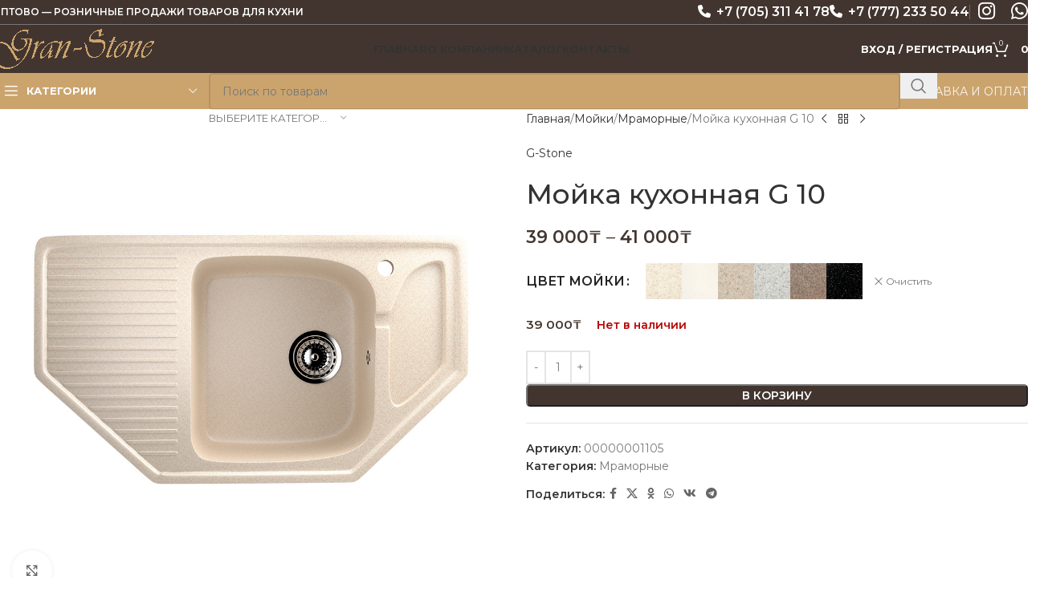

--- FILE ---
content_type: text/html; charset=UTF-8
request_url: https://gran-stone.kz/product/mojka-kuhonnaja-g-10/
body_size: 27284
content:
<!DOCTYPE html>
<html lang="ru-RU">
<head>
	<meta charset="UTF-8">
	<link rel="profile" href="https://gmpg.org/xfn/11">
	<link rel="pingback" href="https://gran-stone.kz/xmlrpc.php">
<link rel='stylesheet' id='vc_font_awesome_5_shims-css' href='https://gran-stone.kz/wp-content/plugins/js_composer/assets/lib/vendor/node_modules/@fortawesome/fontawesome-free/css/v4-shims.min.css?ver=8.0' type='text/css' media='all' />
<link rel='stylesheet' id='vc_font_awesome_5-css' href='https://gran-stone.kz/wp-content/plugins/js_composer/assets/lib/vendor/node_modules/@fortawesome/fontawesome-free/css/all.min.css?ver=8.0' type='text/css' media='all' />
	<title>Мойка кухонная G 10 &#8212; Gran Stone</title>
<meta name='robots' content='max-image-preview:large' />
<link rel='dns-prefetch' href='//fonts.googleapis.com' />
<link rel="alternate" type="application/rss+xml" title="Gran Stone &raquo; Лента" href="https://gran-stone.kz/feed/" />
<link rel="alternate" type="application/rss+xml" title="Gran Stone &raquo; Лента комментариев" href="https://gran-stone.kz/comments/feed/" />
<link rel="alternate" title="oEmbed (JSON)" type="application/json+oembed" href="https://gran-stone.kz/wp-json/oembed/1.0/embed?url=https%3A%2F%2Fgran-stone.kz%2Fproduct%2Fmojka-kuhonnaja-g-10%2F" />
<link rel="alternate" title="oEmbed (XML)" type="text/xml+oembed" href="https://gran-stone.kz/wp-json/oembed/1.0/embed?url=https%3A%2F%2Fgran-stone.kz%2Fproduct%2Fmojka-kuhonnaja-g-10%2F&#038;format=xml" />
<style id='wp-img-auto-sizes-contain-inline-css' type='text/css'>
img:is([sizes=auto i],[sizes^="auto," i]){contain-intrinsic-size:3000px 1500px}
/*# sourceURL=wp-img-auto-sizes-contain-inline-css */
</style>
<style id='woocommerce-inline-inline-css' type='text/css'>
.woocommerce form .form-row .required { visibility: visible; }
/*# sourceURL=woocommerce-inline-inline-css */
</style>
<link rel='stylesheet' id='js_composer_front-css' href='https://gran-stone.kz/wp-content/plugins/js_composer/assets/css/js_composer.min.css?ver=8.6.1' type='text/css' media='all' />
<link rel='stylesheet' id='vc_font_awesome_5_shims-css' href='https://gran-stone.kz/wp-content/plugins/js_composer/assets/lib/vendor/dist/@fortawesome/fontawesome-free/css/v4-shims.min.css?ver=8.6.1' type='text/css' media='all' />
<link rel='stylesheet' id='vc_font_awesome_6-css' href='https://gran-stone.kz/wp-content/plugins/js_composer/assets/lib/vendor/dist/@fortawesome/fontawesome-free/css/all.min.css?ver=8.6.1' type='text/css' media='all' />
<link rel='stylesheet' id='wd-style-base-css' href='https://gran-stone.kz/wp-content/themes/woodmart/css/parts/base.min.css?ver=8.2.5' type='text/css' media='all' />
<link rel='stylesheet' id='wd-helpers-wpb-elem-css' href='https://gran-stone.kz/wp-content/themes/woodmart/css/parts/helpers-wpb-elem.min.css?ver=8.2.5' type='text/css' media='all' />
<link rel='stylesheet' id='wd-revolution-slider-css' href='https://gran-stone.kz/wp-content/themes/woodmart/css/parts/int-rev-slider.min.css?ver=8.2.5' type='text/css' media='all' />
<link rel='stylesheet' id='wd-wpbakery-base-css' href='https://gran-stone.kz/wp-content/themes/woodmart/css/parts/int-wpb-base.min.css?ver=8.2.5' type='text/css' media='all' />
<link rel='stylesheet' id='wd-wpbakery-base-deprecated-css' href='https://gran-stone.kz/wp-content/themes/woodmart/css/parts/int-wpb-base-deprecated.min.css?ver=8.2.5' type='text/css' media='all' />
<link rel='stylesheet' id='wd-notices-fixed-css' href='https://gran-stone.kz/wp-content/themes/woodmart/css/parts/woo-opt-sticky-notices-old.min.css?ver=8.2.5' type='text/css' media='all' />
<link rel='stylesheet' id='wd-woocommerce-base-css' href='https://gran-stone.kz/wp-content/themes/woodmart/css/parts/woocommerce-base.min.css?ver=8.2.5' type='text/css' media='all' />
<link rel='stylesheet' id='wd-mod-star-rating-css' href='https://gran-stone.kz/wp-content/themes/woodmart/css/parts/mod-star-rating.min.css?ver=8.2.5' type='text/css' media='all' />
<link rel='stylesheet' id='wd-woocommerce-block-notices-css' href='https://gran-stone.kz/wp-content/themes/woodmart/css/parts/woo-mod-block-notices.min.css?ver=8.2.5' type='text/css' media='all' />
<link rel='stylesheet' id='wd-woo-mod-quantity-css' href='https://gran-stone.kz/wp-content/themes/woodmart/css/parts/woo-mod-quantity.min.css?ver=8.2.5' type='text/css' media='all' />
<link rel='stylesheet' id='wd-woo-single-prod-el-base-css' href='https://gran-stone.kz/wp-content/themes/woodmart/css/parts/woo-single-prod-el-base.min.css?ver=8.2.5' type='text/css' media='all' />
<link rel='stylesheet' id='wd-woo-mod-stock-status-css' href='https://gran-stone.kz/wp-content/themes/woodmart/css/parts/woo-mod-stock-status.min.css?ver=8.2.5' type='text/css' media='all' />
<link rel='stylesheet' id='wd-woo-mod-shop-attributes-css' href='https://gran-stone.kz/wp-content/themes/woodmart/css/parts/woo-mod-shop-attributes.min.css?ver=8.2.5' type='text/css' media='all' />
<link rel='stylesheet' id='child-style-css' href='https://gran-stone.kz/wp-content/themes/woodmart-child/style.css?ver=8.2.5' type='text/css' media='all' />
<link rel='stylesheet' id='wd-header-base-css' href='https://gran-stone.kz/wp-content/themes/woodmart/css/parts/header-base.min.css?ver=8.2.5' type='text/css' media='all' />
<link rel='stylesheet' id='wd-mod-tools-css' href='https://gran-stone.kz/wp-content/themes/woodmart/css/parts/mod-tools.min.css?ver=8.2.5' type='text/css' media='all' />
<link rel='stylesheet' id='wd-header-elements-base-css' href='https://gran-stone.kz/wp-content/themes/woodmart/css/parts/header-el-base.min.css?ver=8.2.5' type='text/css' media='all' />
<link rel='stylesheet' id='wd-social-icons-css' href='https://gran-stone.kz/wp-content/themes/woodmart/css/parts/el-social-icons.min.css?ver=8.2.5' type='text/css' media='all' />
<link rel='stylesheet' id='wd-woo-mod-login-form-css' href='https://gran-stone.kz/wp-content/themes/woodmart/css/parts/woo-mod-login-form.min.css?ver=8.2.5' type='text/css' media='all' />
<link rel='stylesheet' id='wd-header-my-account-css' href='https://gran-stone.kz/wp-content/themes/woodmart/css/parts/header-el-my-account.min.css?ver=8.2.5' type='text/css' media='all' />
<link rel='stylesheet' id='wd-header-cart-side-css' href='https://gran-stone.kz/wp-content/themes/woodmart/css/parts/header-el-cart-side.min.css?ver=8.2.5' type='text/css' media='all' />
<link rel='stylesheet' id='wd-header-cart-css' href='https://gran-stone.kz/wp-content/themes/woodmart/css/parts/header-el-cart.min.css?ver=8.2.5' type='text/css' media='all' />
<link rel='stylesheet' id='wd-widget-shopping-cart-css' href='https://gran-stone.kz/wp-content/themes/woodmart/css/parts/woo-widget-shopping-cart.min.css?ver=8.2.5' type='text/css' media='all' />
<link rel='stylesheet' id='wd-widget-product-list-css' href='https://gran-stone.kz/wp-content/themes/woodmart/css/parts/woo-widget-product-list.min.css?ver=8.2.5' type='text/css' media='all' />
<link rel='stylesheet' id='wd-header-mobile-nav-dropdown-css' href='https://gran-stone.kz/wp-content/themes/woodmart/css/parts/header-el-mobile-nav-dropdown.min.css?ver=8.2.5' type='text/css' media='all' />
<link rel='stylesheet' id='wd-header-categories-nav-css' href='https://gran-stone.kz/wp-content/themes/woodmart/css/parts/header-el-category-nav.min.css?ver=8.2.5' type='text/css' media='all' />
<link rel='stylesheet' id='wd-mod-nav-vertical-css' href='https://gran-stone.kz/wp-content/themes/woodmart/css/parts/mod-nav-vertical.min.css?ver=8.2.5' type='text/css' media='all' />
<link rel='stylesheet' id='wd-mod-nav-vertical-design-default-css' href='https://gran-stone.kz/wp-content/themes/woodmart/css/parts/mod-nav-vertical-design-default.min.css?ver=8.2.5' type='text/css' media='all' />
<link rel='stylesheet' id='wd-header-search-css' href='https://gran-stone.kz/wp-content/themes/woodmart/css/parts/header-el-search.min.css?ver=8.2.5' type='text/css' media='all' />
<link rel='stylesheet' id='wd-header-search-form-css' href='https://gran-stone.kz/wp-content/themes/woodmart/css/parts/header-el-search-form.min.css?ver=8.2.5' type='text/css' media='all' />
<link rel='stylesheet' id='wd-wd-search-form-css' href='https://gran-stone.kz/wp-content/themes/woodmart/css/parts/wd-search-form.min.css?ver=8.2.5' type='text/css' media='all' />
<link rel='stylesheet' id='wd-wd-search-results-css' href='https://gran-stone.kz/wp-content/themes/woodmart/css/parts/wd-search-results.min.css?ver=8.2.5' type='text/css' media='all' />
<link rel='stylesheet' id='wd-wd-search-dropdown-css' href='https://gran-stone.kz/wp-content/themes/woodmart/css/parts/wd-search-dropdown.min.css?ver=8.2.5' type='text/css' media='all' />
<link rel='stylesheet' id='wd-wd-search-cat-css' href='https://gran-stone.kz/wp-content/themes/woodmart/css/parts/wd-search-cat.min.css?ver=8.2.5' type='text/css' media='all' />
<link rel='stylesheet' id='wd-woo-single-prod-predefined-css' href='https://gran-stone.kz/wp-content/themes/woodmart/css/parts/woo-single-prod-predefined.min.css?ver=8.2.5' type='text/css' media='all' />
<link rel='stylesheet' id='wd-woo-single-prod-and-quick-view-predefined-css' href='https://gran-stone.kz/wp-content/themes/woodmart/css/parts/woo-single-prod-and-quick-view-predefined.min.css?ver=8.2.5' type='text/css' media='all' />
<link rel='stylesheet' id='wd-woo-single-prod-el-tabs-predefined-css' href='https://gran-stone.kz/wp-content/themes/woodmart/css/parts/woo-single-prod-el-tabs-predefined.min.css?ver=8.2.5' type='text/css' media='all' />
<link rel='stylesheet' id='wd-photoswipe-css' href='https://gran-stone.kz/wp-content/themes/woodmart/css/parts/lib-photoswipe.min.css?ver=8.2.5' type='text/css' media='all' />
<link rel='stylesheet' id='wd-woo-single-prod-el-gallery-css' href='https://gran-stone.kz/wp-content/themes/woodmart/css/parts/woo-single-prod-el-gallery.min.css?ver=8.2.5' type='text/css' media='all' />
<link rel='stylesheet' id='wd-woo-single-prod-el-gallery-opt-thumb-left-desktop-css' href='https://gran-stone.kz/wp-content/themes/woodmart/css/parts/woo-single-prod-el-gallery-opt-thumb-left-desktop.min.css?ver=8.2.5' type='text/css' media='all' />
<link rel='stylesheet' id='wd-swiper-css' href='https://gran-stone.kz/wp-content/themes/woodmart/css/parts/lib-swiper.min.css?ver=8.2.5' type='text/css' media='all' />
<link rel='stylesheet' id='wd-swiper-arrows-css' href='https://gran-stone.kz/wp-content/themes/woodmart/css/parts/lib-swiper-arrows.min.css?ver=8.2.5' type='text/css' media='all' />
<link rel='stylesheet' id='wd-woo-single-prod-el-navigation-css' href='https://gran-stone.kz/wp-content/themes/woodmart/css/parts/woo-single-prod-el-navigation.min.css?ver=8.2.5' type='text/css' media='all' />
<link rel='stylesheet' id='wd-woo-mod-variation-form-css' href='https://gran-stone.kz/wp-content/themes/woodmart/css/parts/woo-mod-variation-form.min.css?ver=8.2.5' type='text/css' media='all' />
<link rel='stylesheet' id='wd-woo-mod-swatches-base-css' href='https://gran-stone.kz/wp-content/themes/woodmart/css/parts/woo-mod-swatches-base.min.css?ver=8.2.5' type='text/css' media='all' />
<link rel='stylesheet' id='wd-woo-mod-variation-form-single-css' href='https://gran-stone.kz/wp-content/themes/woodmart/css/parts/woo-mod-variation-form-single.min.css?ver=8.2.5' type='text/css' media='all' />
<link rel='stylesheet' id='wd-woo-mod-swatches-style-1-css' href='https://gran-stone.kz/wp-content/themes/woodmart/css/parts/woo-mod-swatches-style-1.min.css?ver=8.2.5' type='text/css' media='all' />
<link rel='stylesheet' id='wd-woo-mod-swatches-dis-1-css' href='https://gran-stone.kz/wp-content/themes/woodmart/css/parts/woo-mod-swatches-dis-style-1.min.css?ver=8.2.5' type='text/css' media='all' />
<link rel='stylesheet' id='wd-tabs-css' href='https://gran-stone.kz/wp-content/themes/woodmart/css/parts/el-tabs.min.css?ver=8.2.5' type='text/css' media='all' />
<link rel='stylesheet' id='wd-woo-single-prod-el-tabs-opt-layout-tabs-css' href='https://gran-stone.kz/wp-content/themes/woodmart/css/parts/woo-single-prod-el-tabs-opt-layout-tabs.min.css?ver=8.2.5' type='text/css' media='all' />
<link rel='stylesheet' id='wd-accordion-css' href='https://gran-stone.kz/wp-content/themes/woodmart/css/parts/el-accordion.min.css?ver=8.2.5' type='text/css' media='all' />
<link rel='stylesheet' id='wd-accordion-elem-wpb-css' href='https://gran-stone.kz/wp-content/themes/woodmart/css/parts/el-accordion-wpb-elem.min.css?ver=8.2.5' type='text/css' media='all' />
<link rel='stylesheet' id='wd-section-title-css' href='https://gran-stone.kz/wp-content/themes/woodmart/css/parts/el-section-title.min.css?ver=8.2.5' type='text/css' media='all' />
<link rel='stylesheet' id='wd-section-title-style-under-and-over-css' href='https://gran-stone.kz/wp-content/themes/woodmart/css/parts/el-section-title-style-under-and-over.min.css?ver=8.2.5' type='text/css' media='all' />
<link rel='stylesheet' id='wd-mod-highlighted-text-css' href='https://gran-stone.kz/wp-content/themes/woodmart/css/parts/mod-highlighted-text.min.css?ver=8.2.5' type='text/css' media='all' />
<link rel='stylesheet' id='wd-info-box-css' href='https://gran-stone.kz/wp-content/themes/woodmart/css/parts/el-info-box.min.css?ver=8.2.5' type='text/css' media='all' />
<link rel='stylesheet' id='wd-product-loop-css' href='https://gran-stone.kz/wp-content/themes/woodmart/css/parts/woo-product-loop.min.css?ver=8.2.5' type='text/css' media='all' />
<link rel='stylesheet' id='wd-product-loop-base-css' href='https://gran-stone.kz/wp-content/themes/woodmart/css/parts/woo-product-loop-base.min.css?ver=8.2.5' type='text/css' media='all' />
<link rel='stylesheet' id='wd-woo-mod-add-btn-replace-css' href='https://gran-stone.kz/wp-content/themes/woodmart/css/parts/woo-mod-add-btn-replace.min.css?ver=8.2.5' type='text/css' media='all' />
<link rel='stylesheet' id='wd-mod-more-description-css' href='https://gran-stone.kz/wp-content/themes/woodmart/css/parts/mod-more-description.min.css?ver=8.2.5' type='text/css' media='all' />
<link rel='stylesheet' id='wd-mfp-popup-css' href='https://gran-stone.kz/wp-content/themes/woodmart/css/parts/lib-magnific-popup.min.css?ver=8.2.5' type='text/css' media='all' />
<link rel='stylesheet' id='wd-woo-mod-product-labels-css' href='https://gran-stone.kz/wp-content/themes/woodmart/css/parts/woo-mod-product-labels.min.css?ver=8.2.5' type='text/css' media='all' />
<link rel='stylesheet' id='wd-woo-mod-product-labels-round-css' href='https://gran-stone.kz/wp-content/themes/woodmart/css/parts/woo-mod-product-labels-round.min.css?ver=8.2.5' type='text/css' media='all' />
<link rel='stylesheet' id='wd-swiper-pagin-css' href='https://gran-stone.kz/wp-content/themes/woodmart/css/parts/lib-swiper-pagin.min.css?ver=8.2.5' type='text/css' media='all' />
<link rel='stylesheet' id='wd-widget-collapse-css' href='https://gran-stone.kz/wp-content/themes/woodmart/css/parts/opt-widget-collapse.min.css?ver=8.2.5' type='text/css' media='all' />
<link rel='stylesheet' id='wd-footer-base-css' href='https://gran-stone.kz/wp-content/themes/woodmart/css/parts/footer-base.min.css?ver=8.2.5' type='text/css' media='all' />
<link rel='stylesheet' id='wd-widget-product-cat-css' href='https://gran-stone.kz/wp-content/themes/woodmart/css/parts/woo-widget-product-cat.min.css?ver=8.2.5' type='text/css' media='all' />
<link rel='stylesheet' id='wd-scroll-top-css' href='https://gran-stone.kz/wp-content/themes/woodmart/css/parts/opt-scrolltotop.min.css?ver=8.2.5' type='text/css' media='all' />
<link rel='stylesheet' id='wd-header-my-account-sidebar-css' href='https://gran-stone.kz/wp-content/themes/woodmart/css/parts/header-el-my-account-sidebar.min.css?ver=8.2.5' type='text/css' media='all' />
<link rel='stylesheet' id='xts-style-header_528910-css' href='https://gran-stone.kz/wp-content/uploads/2025/07/xts-header_528910-1752655360.css?ver=8.2.5' type='text/css' media='all' />
<link rel='stylesheet' id='xts-style-theme_settings_default-css' href='https://gran-stone.kz/wp-content/uploads/2025/07/xts-theme_settings_default-1752656053.css?ver=8.2.5' type='text/css' media='all' />
<link rel='stylesheet' id='xts-google-fonts-css' href='https://fonts.googleapis.com/css?family=Montserrat%3A400%2C600%2C500%2C700&#038;ver=8.2.5' type='text/css' media='all' />
<script type="text/javascript" src="https://gran-stone.kz/wp-includes/js/jquery/jquery.min.js?ver=3.7.1" id="jquery-core-js"></script>
<script type="text/javascript" src="https://gran-stone.kz/wp-includes/js/jquery/jquery-migrate.min.js?ver=3.4.1" id="jquery-migrate-js"></script>
<script type="text/javascript" src="https://gran-stone.kz/wp-content/plugins/woocommerce/assets/js/zoom/jquery.zoom.min.js?ver=1.7.21-wc.10.4.2" id="wc-zoom-js" defer="defer" data-wp-strategy="defer"></script>
<script type="text/javascript" id="wc-single-product-js-extra">
/* <![CDATA[ */
var wc_single_product_params = {"i18n_required_rating_text":"\u041f\u043e\u0436\u0430\u043b\u0443\u0439\u0441\u0442\u0430, \u043f\u043e\u0441\u0442\u0430\u0432\u044c\u0442\u0435 \u043e\u0446\u0435\u043d\u043a\u0443","i18n_rating_options":["1 \u0438\u0437 5 \u0437\u0432\u0451\u0437\u0434","2 \u0438\u0437 5 \u0437\u0432\u0451\u0437\u0434","3 \u0438\u0437 5 \u0437\u0432\u0451\u0437\u0434","4 \u0438\u0437 5 \u0437\u0432\u0451\u0437\u0434","5 \u0438\u0437 5 \u0437\u0432\u0451\u0437\u0434"],"i18n_product_gallery_trigger_text":"\u041f\u0440\u043e\u0441\u043c\u043e\u0442\u0440 \u0433\u0430\u043b\u0435\u0440\u0435\u0438 \u0438\u0437\u043e\u0431\u0440\u0430\u0436\u0435\u043d\u0438\u0439 \u0432 \u043f\u043e\u043b\u043d\u043e\u044d\u043a\u0440\u0430\u043d\u043d\u043e\u043c \u0440\u0435\u0436\u0438\u043c\u0435","review_rating_required":"yes","flexslider":{"rtl":false,"animation":"slide","smoothHeight":true,"directionNav":false,"controlNav":"thumbnails","slideshow":false,"animationSpeed":500,"animationLoop":false,"allowOneSlide":false},"zoom_enabled":"","zoom_options":[],"photoswipe_enabled":"","photoswipe_options":{"shareEl":false,"closeOnScroll":false,"history":false,"hideAnimationDuration":0,"showAnimationDuration":0},"flexslider_enabled":""};
//# sourceURL=wc-single-product-js-extra
/* ]]> */
</script>
<script type="text/javascript" src="https://gran-stone.kz/wp-content/plugins/woocommerce/assets/js/frontend/single-product.min.js?ver=10.4.2" id="wc-single-product-js" defer="defer" data-wp-strategy="defer"></script>
<script type="text/javascript" src="https://gran-stone.kz/wp-content/plugins/woocommerce/assets/js/jquery-blockui/jquery.blockUI.min.js?ver=2.7.0-wc.10.4.2" id="wc-jquery-blockui-js" defer="defer" data-wp-strategy="defer"></script>
<script type="text/javascript" src="https://gran-stone.kz/wp-content/plugins/woocommerce/assets/js/js-cookie/js.cookie.min.js?ver=2.1.4-wc.10.4.2" id="wc-js-cookie-js" defer="defer" data-wp-strategy="defer"></script>
<script type="text/javascript" id="woocommerce-js-extra">
/* <![CDATA[ */
var woocommerce_params = {"ajax_url":"/wp-admin/admin-ajax.php","wc_ajax_url":"/?wc-ajax=%%endpoint%%","i18n_password_show":"\u041f\u043e\u043a\u0430\u0437\u0430\u0442\u044c \u043f\u0430\u0440\u043e\u043b\u044c","i18n_password_hide":"\u0421\u043a\u0440\u044b\u0442\u044c \u043f\u0430\u0440\u043e\u043b\u044c"};
//# sourceURL=woocommerce-js-extra
/* ]]> */
</script>
<script type="text/javascript" src="https://gran-stone.kz/wp-content/plugins/woocommerce/assets/js/frontend/woocommerce.min.js?ver=10.4.2" id="woocommerce-js" defer="defer" data-wp-strategy="defer"></script>
<script type="text/javascript" src="https://gran-stone.kz/wp-content/themes/woodmart/js/libs/device.min.js?ver=8.2.5" id="wd-device-library-js"></script>
<script type="text/javascript" src="https://gran-stone.kz/wp-content/themes/woodmart/js/scripts/global/scrollBar.min.js?ver=8.2.5" id="wd-scrollbar-js"></script>
<script></script><link rel="https://api.w.org/" href="https://gran-stone.kz/wp-json/" /><link rel="alternate" title="JSON" type="application/json" href="https://gran-stone.kz/wp-json/wp/v2/product/7673" /><link rel="EditURI" type="application/rsd+xml" title="RSD" href="https://gran-stone.kz/xmlrpc.php?rsd" />
<meta name="generator" content="WordPress 6.9" />
<meta name="generator" content="WooCommerce 10.4.2" />
<link rel="canonical" href="https://gran-stone.kz/product/mojka-kuhonnaja-g-10/" />
<link rel='shortlink' href='https://gran-stone.kz/?p=7673' />
					<meta name="viewport" content="width=device-width, initial-scale=1.0, maximum-scale=1.0, user-scalable=no">
										<noscript><style>.woocommerce-product-gallery{ opacity: 1 !important; }</style></noscript>
	<meta name="generator" content="Powered by WPBakery Page Builder - drag and drop page builder for WordPress."/>
<meta name="generator" content="Powered by Slider Revolution 6.7.34 - responsive, Mobile-Friendly Slider Plugin for WordPress with comfortable drag and drop interface." />
<link rel="icon" href="https://gran-stone.kz/wp-content/uploads/2023/07/favicon-150x150-1.png" sizes="32x32" />
<link rel="icon" href="https://gran-stone.kz/wp-content/uploads/2023/07/favicon-150x150-1.png" sizes="192x192" />
<link rel="apple-touch-icon" href="https://gran-stone.kz/wp-content/uploads/2023/07/favicon-150x150-1.png" />
<meta name="msapplication-TileImage" content="https://gran-stone.kz/wp-content/uploads/2023/07/favicon-150x150-1.png" />
<script>function setREVStartSize(e){
			//window.requestAnimationFrame(function() {
				window.RSIW = window.RSIW===undefined ? window.innerWidth : window.RSIW;
				window.RSIH = window.RSIH===undefined ? window.innerHeight : window.RSIH;
				try {
					var pw = document.getElementById(e.c).parentNode.offsetWidth,
						newh;
					pw = pw===0 || isNaN(pw) || (e.l=="fullwidth" || e.layout=="fullwidth") ? window.RSIW : pw;
					e.tabw = e.tabw===undefined ? 0 : parseInt(e.tabw);
					e.thumbw = e.thumbw===undefined ? 0 : parseInt(e.thumbw);
					e.tabh = e.tabh===undefined ? 0 : parseInt(e.tabh);
					e.thumbh = e.thumbh===undefined ? 0 : parseInt(e.thumbh);
					e.tabhide = e.tabhide===undefined ? 0 : parseInt(e.tabhide);
					e.thumbhide = e.thumbhide===undefined ? 0 : parseInt(e.thumbhide);
					e.mh = e.mh===undefined || e.mh=="" || e.mh==="auto" ? 0 : parseInt(e.mh,0);
					if(e.layout==="fullscreen" || e.l==="fullscreen")
						newh = Math.max(e.mh,window.RSIH);
					else{
						e.gw = Array.isArray(e.gw) ? e.gw : [e.gw];
						for (var i in e.rl) if (e.gw[i]===undefined || e.gw[i]===0) e.gw[i] = e.gw[i-1];
						e.gh = e.el===undefined || e.el==="" || (Array.isArray(e.el) && e.el.length==0)? e.gh : e.el;
						e.gh = Array.isArray(e.gh) ? e.gh : [e.gh];
						for (var i in e.rl) if (e.gh[i]===undefined || e.gh[i]===0) e.gh[i] = e.gh[i-1];
											
						var nl = new Array(e.rl.length),
							ix = 0,
							sl;
						e.tabw = e.tabhide>=pw ? 0 : e.tabw;
						e.thumbw = e.thumbhide>=pw ? 0 : e.thumbw;
						e.tabh = e.tabhide>=pw ? 0 : e.tabh;
						e.thumbh = e.thumbhide>=pw ? 0 : e.thumbh;
						for (var i in e.rl) nl[i] = e.rl[i]<window.RSIW ? 0 : e.rl[i];
						sl = nl[0];
						for (var i in nl) if (sl>nl[i] && nl[i]>0) { sl = nl[i]; ix=i;}
						var m = pw>(e.gw[ix]+e.tabw+e.thumbw) ? 1 : (pw-(e.tabw+e.thumbw)) / (e.gw[ix]);
						newh =  (e.gh[ix] * m) + (e.tabh + e.thumbh);
					}
					var el = document.getElementById(e.c);
					if (el!==null && el) el.style.height = newh+"px";
					el = document.getElementById(e.c+"_wrapper");
					if (el!==null && el) {
						el.style.height = newh+"px";
						el.style.display = "block";
					}
				} catch(e){
					console.log("Failure at Presize of Slider:" + e)
				}
			//});
		  };</script>
		<style type="text/css" id="wp-custom-css">
			.woocommerce-product-gallery .product-labels.labels-rounded .product-label {
    min-width: 150px;
    min-height: 40px;
}

.product-labels.labels-rounded .out-of-stock {
    max-width: 150px;
	    min-height: 40px;
    font-size: 10px;
}

.wd-sub-menu li>a img, .wd-nav-img {
    flex: 0 0 auto;
    display: inline-block;
    width: 25px !important;
    height: 25px !important;
    max-height: var(--nav-img-height, 25px);
    margin-inline-end: 7px;
    object-fit: contain;
    object-position: 50% 50%;
    line-height: 0;
}		</style>
		<style>
		
		</style><style type="text/css" data-type="vc_shortcodes-custom-css">.vc_custom_1611321130559{margin-bottom: -40px !important;padding-top: 20px !important;padding-bottom: 20px !important;background-color: #f6f6f6 !important;background-position: center !important;background-repeat: no-repeat !important;background-size: cover !important;}.vc_custom_1607417255604{margin-bottom: 4vh !important;}</style><noscript><style> .wpb_animate_when_almost_visible { opacity: 1; }</style></noscript><style id='global-styles-inline-css' type='text/css'>
:root{--wp--preset--aspect-ratio--square: 1;--wp--preset--aspect-ratio--4-3: 4/3;--wp--preset--aspect-ratio--3-4: 3/4;--wp--preset--aspect-ratio--3-2: 3/2;--wp--preset--aspect-ratio--2-3: 2/3;--wp--preset--aspect-ratio--16-9: 16/9;--wp--preset--aspect-ratio--9-16: 9/16;--wp--preset--color--black: #000000;--wp--preset--color--cyan-bluish-gray: #abb8c3;--wp--preset--color--white: #ffffff;--wp--preset--color--pale-pink: #f78da7;--wp--preset--color--vivid-red: #cf2e2e;--wp--preset--color--luminous-vivid-orange: #ff6900;--wp--preset--color--luminous-vivid-amber: #fcb900;--wp--preset--color--light-green-cyan: #7bdcb5;--wp--preset--color--vivid-green-cyan: #00d084;--wp--preset--color--pale-cyan-blue: #8ed1fc;--wp--preset--color--vivid-cyan-blue: #0693e3;--wp--preset--color--vivid-purple: #9b51e0;--wp--preset--gradient--vivid-cyan-blue-to-vivid-purple: linear-gradient(135deg,rgb(6,147,227) 0%,rgb(155,81,224) 100%);--wp--preset--gradient--light-green-cyan-to-vivid-green-cyan: linear-gradient(135deg,rgb(122,220,180) 0%,rgb(0,208,130) 100%);--wp--preset--gradient--luminous-vivid-amber-to-luminous-vivid-orange: linear-gradient(135deg,rgb(252,185,0) 0%,rgb(255,105,0) 100%);--wp--preset--gradient--luminous-vivid-orange-to-vivid-red: linear-gradient(135deg,rgb(255,105,0) 0%,rgb(207,46,46) 100%);--wp--preset--gradient--very-light-gray-to-cyan-bluish-gray: linear-gradient(135deg,rgb(238,238,238) 0%,rgb(169,184,195) 100%);--wp--preset--gradient--cool-to-warm-spectrum: linear-gradient(135deg,rgb(74,234,220) 0%,rgb(151,120,209) 20%,rgb(207,42,186) 40%,rgb(238,44,130) 60%,rgb(251,105,98) 80%,rgb(254,248,76) 100%);--wp--preset--gradient--blush-light-purple: linear-gradient(135deg,rgb(255,206,236) 0%,rgb(152,150,240) 100%);--wp--preset--gradient--blush-bordeaux: linear-gradient(135deg,rgb(254,205,165) 0%,rgb(254,45,45) 50%,rgb(107,0,62) 100%);--wp--preset--gradient--luminous-dusk: linear-gradient(135deg,rgb(255,203,112) 0%,rgb(199,81,192) 50%,rgb(65,88,208) 100%);--wp--preset--gradient--pale-ocean: linear-gradient(135deg,rgb(255,245,203) 0%,rgb(182,227,212) 50%,rgb(51,167,181) 100%);--wp--preset--gradient--electric-grass: linear-gradient(135deg,rgb(202,248,128) 0%,rgb(113,206,126) 100%);--wp--preset--gradient--midnight: linear-gradient(135deg,rgb(2,3,129) 0%,rgb(40,116,252) 100%);--wp--preset--font-size--small: 13px;--wp--preset--font-size--medium: 20px;--wp--preset--font-size--large: 36px;--wp--preset--font-size--x-large: 42px;--wp--preset--spacing--20: 0.44rem;--wp--preset--spacing--30: 0.67rem;--wp--preset--spacing--40: 1rem;--wp--preset--spacing--50: 1.5rem;--wp--preset--spacing--60: 2.25rem;--wp--preset--spacing--70: 3.38rem;--wp--preset--spacing--80: 5.06rem;--wp--preset--shadow--natural: 6px 6px 9px rgba(0, 0, 0, 0.2);--wp--preset--shadow--deep: 12px 12px 50px rgba(0, 0, 0, 0.4);--wp--preset--shadow--sharp: 6px 6px 0px rgba(0, 0, 0, 0.2);--wp--preset--shadow--outlined: 6px 6px 0px -3px rgb(255, 255, 255), 6px 6px rgb(0, 0, 0);--wp--preset--shadow--crisp: 6px 6px 0px rgb(0, 0, 0);}:where(body) { margin: 0; }.wp-site-blocks > .alignleft { float: left; margin-right: 2em; }.wp-site-blocks > .alignright { float: right; margin-left: 2em; }.wp-site-blocks > .aligncenter { justify-content: center; margin-left: auto; margin-right: auto; }:where(.is-layout-flex){gap: 0.5em;}:where(.is-layout-grid){gap: 0.5em;}.is-layout-flow > .alignleft{float: left;margin-inline-start: 0;margin-inline-end: 2em;}.is-layout-flow > .alignright{float: right;margin-inline-start: 2em;margin-inline-end: 0;}.is-layout-flow > .aligncenter{margin-left: auto !important;margin-right: auto !important;}.is-layout-constrained > .alignleft{float: left;margin-inline-start: 0;margin-inline-end: 2em;}.is-layout-constrained > .alignright{float: right;margin-inline-start: 2em;margin-inline-end: 0;}.is-layout-constrained > .aligncenter{margin-left: auto !important;margin-right: auto !important;}.is-layout-constrained > :where(:not(.alignleft):not(.alignright):not(.alignfull)){margin-left: auto !important;margin-right: auto !important;}body .is-layout-flex{display: flex;}.is-layout-flex{flex-wrap: wrap;align-items: center;}.is-layout-flex > :is(*, div){margin: 0;}body .is-layout-grid{display: grid;}.is-layout-grid > :is(*, div){margin: 0;}body{padding-top: 0px;padding-right: 0px;padding-bottom: 0px;padding-left: 0px;}a:where(:not(.wp-element-button)){text-decoration: none;}:root :where(.wp-element-button, .wp-block-button__link){background-color: #32373c;border-width: 0;color: #fff;font-family: inherit;font-size: inherit;font-style: inherit;font-weight: inherit;letter-spacing: inherit;line-height: inherit;padding-top: calc(0.667em + 2px);padding-right: calc(1.333em + 2px);padding-bottom: calc(0.667em + 2px);padding-left: calc(1.333em + 2px);text-decoration: none;text-transform: inherit;}.has-black-color{color: var(--wp--preset--color--black) !important;}.has-cyan-bluish-gray-color{color: var(--wp--preset--color--cyan-bluish-gray) !important;}.has-white-color{color: var(--wp--preset--color--white) !important;}.has-pale-pink-color{color: var(--wp--preset--color--pale-pink) !important;}.has-vivid-red-color{color: var(--wp--preset--color--vivid-red) !important;}.has-luminous-vivid-orange-color{color: var(--wp--preset--color--luminous-vivid-orange) !important;}.has-luminous-vivid-amber-color{color: var(--wp--preset--color--luminous-vivid-amber) !important;}.has-light-green-cyan-color{color: var(--wp--preset--color--light-green-cyan) !important;}.has-vivid-green-cyan-color{color: var(--wp--preset--color--vivid-green-cyan) !important;}.has-pale-cyan-blue-color{color: var(--wp--preset--color--pale-cyan-blue) !important;}.has-vivid-cyan-blue-color{color: var(--wp--preset--color--vivid-cyan-blue) !important;}.has-vivid-purple-color{color: var(--wp--preset--color--vivid-purple) !important;}.has-black-background-color{background-color: var(--wp--preset--color--black) !important;}.has-cyan-bluish-gray-background-color{background-color: var(--wp--preset--color--cyan-bluish-gray) !important;}.has-white-background-color{background-color: var(--wp--preset--color--white) !important;}.has-pale-pink-background-color{background-color: var(--wp--preset--color--pale-pink) !important;}.has-vivid-red-background-color{background-color: var(--wp--preset--color--vivid-red) !important;}.has-luminous-vivid-orange-background-color{background-color: var(--wp--preset--color--luminous-vivid-orange) !important;}.has-luminous-vivid-amber-background-color{background-color: var(--wp--preset--color--luminous-vivid-amber) !important;}.has-light-green-cyan-background-color{background-color: var(--wp--preset--color--light-green-cyan) !important;}.has-vivid-green-cyan-background-color{background-color: var(--wp--preset--color--vivid-green-cyan) !important;}.has-pale-cyan-blue-background-color{background-color: var(--wp--preset--color--pale-cyan-blue) !important;}.has-vivid-cyan-blue-background-color{background-color: var(--wp--preset--color--vivid-cyan-blue) !important;}.has-vivid-purple-background-color{background-color: var(--wp--preset--color--vivid-purple) !important;}.has-black-border-color{border-color: var(--wp--preset--color--black) !important;}.has-cyan-bluish-gray-border-color{border-color: var(--wp--preset--color--cyan-bluish-gray) !important;}.has-white-border-color{border-color: var(--wp--preset--color--white) !important;}.has-pale-pink-border-color{border-color: var(--wp--preset--color--pale-pink) !important;}.has-vivid-red-border-color{border-color: var(--wp--preset--color--vivid-red) !important;}.has-luminous-vivid-orange-border-color{border-color: var(--wp--preset--color--luminous-vivid-orange) !important;}.has-luminous-vivid-amber-border-color{border-color: var(--wp--preset--color--luminous-vivid-amber) !important;}.has-light-green-cyan-border-color{border-color: var(--wp--preset--color--light-green-cyan) !important;}.has-vivid-green-cyan-border-color{border-color: var(--wp--preset--color--vivid-green-cyan) !important;}.has-pale-cyan-blue-border-color{border-color: var(--wp--preset--color--pale-cyan-blue) !important;}.has-vivid-cyan-blue-border-color{border-color: var(--wp--preset--color--vivid-cyan-blue) !important;}.has-vivid-purple-border-color{border-color: var(--wp--preset--color--vivid-purple) !important;}.has-vivid-cyan-blue-to-vivid-purple-gradient-background{background: var(--wp--preset--gradient--vivid-cyan-blue-to-vivid-purple) !important;}.has-light-green-cyan-to-vivid-green-cyan-gradient-background{background: var(--wp--preset--gradient--light-green-cyan-to-vivid-green-cyan) !important;}.has-luminous-vivid-amber-to-luminous-vivid-orange-gradient-background{background: var(--wp--preset--gradient--luminous-vivid-amber-to-luminous-vivid-orange) !important;}.has-luminous-vivid-orange-to-vivid-red-gradient-background{background: var(--wp--preset--gradient--luminous-vivid-orange-to-vivid-red) !important;}.has-very-light-gray-to-cyan-bluish-gray-gradient-background{background: var(--wp--preset--gradient--very-light-gray-to-cyan-bluish-gray) !important;}.has-cool-to-warm-spectrum-gradient-background{background: var(--wp--preset--gradient--cool-to-warm-spectrum) !important;}.has-blush-light-purple-gradient-background{background: var(--wp--preset--gradient--blush-light-purple) !important;}.has-blush-bordeaux-gradient-background{background: var(--wp--preset--gradient--blush-bordeaux) !important;}.has-luminous-dusk-gradient-background{background: var(--wp--preset--gradient--luminous-dusk) !important;}.has-pale-ocean-gradient-background{background: var(--wp--preset--gradient--pale-ocean) !important;}.has-electric-grass-gradient-background{background: var(--wp--preset--gradient--electric-grass) !important;}.has-midnight-gradient-background{background: var(--wp--preset--gradient--midnight) !important;}.has-small-font-size{font-size: var(--wp--preset--font-size--small) !important;}.has-medium-font-size{font-size: var(--wp--preset--font-size--medium) !important;}.has-large-font-size{font-size: var(--wp--preset--font-size--large) !important;}.has-x-large-font-size{font-size: var(--wp--preset--font-size--x-large) !important;}
/*# sourceURL=global-styles-inline-css */
</style>
<link rel='stylesheet' id='rs-plugin-settings-css' href='//gran-stone.kz/wp-content/plugins/revslider/sr6/assets/css/rs6.css?ver=6.7.34' type='text/css' media='all' />
<style id='rs-plugin-settings-inline-css' type='text/css'>
#rs-demo-id {}
/*# sourceURL=rs-plugin-settings-inline-css */
</style>
</head>

<body class="wp-singular product-template-default single single-product postid-7673 wp-theme-woodmart wp-child-theme-woodmart-child theme-woodmart woocommerce woocommerce-page woocommerce-no-js wrapper-wide  categories-accordion-on woodmart-ajax-shop-on notifications-sticky wpb-js-composer js-comp-ver-8.6.1 vc_responsive">
			<script type="text/javascript" id="wd-flicker-fix">// Flicker fix.</script>	
	
	<div class="wd-page-wrapper website-wrapper">
									<header class="whb-header whb-header_528910 whb-sticky-shadow whb-scroll-slide whb-sticky-clone">
					<div class="whb-main-header">
	
<div class="whb-row whb-top-bar whb-not-sticky-row whb-with-bg whb-border-fullwidth whb-color-light whb-flex-flex-middle">
	<div class="container">
		<div class="whb-flex-row whb-top-bar-inner">
			<div class="whb-column whb-col-left whb-column5 whb-visible-lg">
	
<div class="wd-header-text reset-last-child whb-y4ro7npestv02kyrww49"><strong><span style="color: #ffffff;">ОПТОВО — РОЗНИЧНЫЕ ПРОДАЖИ ТОВАРОВ ДЛЯ КУХНИ</span></strong></div>
</div>
<div class="whb-column whb-col-center whb-column6 whb-visible-lg whb-empty-column">
	</div>
<div class="whb-column whb-col-right whb-column7 whb-visible-lg">
	
<div class="wd-header-text reset-last-child whb-prp94zm211pwbroethil"><h5><i class="fa fa-phone" style="width: 15px; text-align: center; margin-right: 4px;"></i> +7 (705) 311 41 78</h5></div>

<div class="wd-header-text reset-last-child whb-vufbh5hn76tkuzprt617"><h5><i class="fa fa-phone" style="width: 15px; text-align: center; margin-right: 4px;"></i> +7 (777) 233 50 44</h5></div>
<div class="wd-header-divider whb-divider-default whb-aik22afewdiur23h71ba"></div>
			<div
						class=" wd-social-icons  wd-style-default wd-size-large social-follow wd-shape-circle  whb-43k0qayz7gg36f2jmmhk color-scheme-light text-center">
				
				
				
				
				
				
									<a rel="noopener noreferrer nofollow" href="https://instagram.com/gran_stone_asia" target="_blank" class=" wd-social-icon social-instagram" aria-label="Instagram social link">
						<span class="wd-icon"></span>
											</a>
				
				
				
				
				
				
				
				
				
				
				
				
				
				
									<a rel="noopener noreferrer nofollow" href="https://api.whatsapp.com/send?phone=77072335044" target="_blank" class="wd-hide-md  wd-social-icon social-whatsapp" aria-label="WhatsApp social link">
						<span class="wd-icon"></span>
											</a>

					<a rel="noopener noreferrer nofollow" href="https://api.whatsapp.com/send?phone=77072335044" target="_blank" class="wd-hide-lg  wd-social-icon social-whatsapp" aria-label="WhatsApp social link">
						<span class="wd-icon"></span>
											</a>
				
				
				
				
				
				
				
				
			</div>

		</div>
<div class="whb-column whb-col-mobile whb-column_mobile1 whb-hidden-lg">
	
<div class="wd-header-text reset-last-child whb-062cv4wctkssw5j2vxpb"><h5><i class="fa fa-phone" style="width: 15px; text-align: center; margin-right: 4px;"></i> <a href="tel:+77087681055">+7 (777) 233 50 44</a></h5></div>
<div class="wd-header-divider whb-divider-default whb-sdv0apc33j0dnv9v45gv"></div>

<div class="wd-header-text reset-last-child whb-hsagu1w7rz00zj5mqp35"><h5><i class="fa fa-envelope" style="width: 15px; text-align: center; margin-right: 4px;"></i>info@gran-stone.kz</h5></div>
</div>
		</div>
	</div>
</div>

<div class="whb-row whb-general-header whb-not-sticky-row whb-with-bg whb-without-border whb-color-light whb-flex-flex-middle">
	<div class="container">
		<div class="whb-flex-row whb-general-header-inner">
			<div class="whb-column whb-col-left whb-column8 whb-visible-lg">
	<div class="site-logo whb-gs8bcnxektjsro21n657 wd-switch-logo">
	<a href="https://gran-stone.kz/" class="wd-logo wd-main-logo" rel="home" aria-label="Site logo">
		<img src="https://gran-stone.kz/wp-content/uploads/2020/11/logo-gran-stone-logo.png" alt="Gran Stone" style="max-width: 250px;" loading="lazy" />	</a>
					<a href="https://gran-stone.kz/" class="wd-logo wd-sticky-logo" rel="home">
			<img src="https://gran-stone.kz/wp-content/uploads/2020/11/logo-gran-stone-logo.png" alt="Gran Stone" style="max-width: 250px;" />		</a>
	</div>
</div>
<div class="whb-column whb-col-center whb-column9 whb-visible-lg">
	<div class="wd-header-nav wd-header-main-nav text-center wd-design-1 whb-6kgdkbvf12frej4dofvj" role="navigation" aria-label="Main navigation">
	<ul id="menu-glavnoe-menju" class="menu wd-nav wd-nav-main wd-style-separated wd-gap-m"><li id="menu-item-7096" class="menu-item menu-item-type-post_type menu-item-object-page menu-item-home menu-item-7096 item-level-0 menu-simple-dropdown wd-event-hover" ><a href="https://gran-stone.kz/" class="woodmart-nav-link"><span class="nav-link-text">Главная</span></a></li>
<li id="menu-item-7094" class="menu-item menu-item-type-post_type menu-item-object-page menu-item-7094 item-level-0 menu-simple-dropdown wd-event-hover" ><a href="https://gran-stone.kz/o-kompanii/" class="woodmart-nav-link"><span class="nav-link-text">О компании</span></a></li>
<li id="menu-item-7095" class="menu-item menu-item-type-post_type menu-item-object-page current_page_parent menu-item-7095 item-level-0 menu-simple-dropdown wd-event-hover" ><a href="https://gran-stone.kz/catalog/" class="woodmart-nav-link"><span class="nav-link-text">Каталог</span></a></li>
<li id="menu-item-7093" class="menu-item menu-item-type-post_type menu-item-object-page menu-item-7093 item-level-0 menu-simple-dropdown wd-event-hover" ><a href="https://gran-stone.kz/kontakty/" class="woodmart-nav-link"><span class="nav-link-text">Контакты</span></a></li>
</ul></div>
</div>
<div class="whb-column whb-col-right whb-column10 whb-visible-lg">
	
<div class="whb-space-element whb-d6tcdhggjbqbrs217tl1 " style="width:15px;"></div>
<div class="wd-header-my-account wd-tools-element wd-event-hover wd-design-1 wd-account-style-text login-side-opener whb-vssfpylqqax9pvkfnxoz">
			<a href="https://gran-stone.kz/my-account/" title="My account">
			
				<span class="wd-tools-icon">
									</span>
				<span class="wd-tools-text">
				Вход / Регистрация			</span>

					</a>

			</div>

<div class="wd-header-cart wd-tools-element wd-design-2 cart-widget-opener whb-nedhm962r512y1xz9j06">
	<a href="https://gran-stone.kz/cart/" title="Корзина">
		
			<span class="wd-tools-icon">
															<span class="wd-cart-number wd-tools-count">0 <span>items</span></span>
									</span>
			<span class="wd-tools-text">
				
										<span class="wd-cart-subtotal"><span class="woocommerce-Price-amount amount"><bdi>0<span class="woocommerce-Price-currencySymbol">&#8376;</span></bdi></span></span>
					</span>

			</a>
	</div>
</div>
<div class="whb-column whb-mobile-left whb-column_mobile2 whb-hidden-lg">
	<div class="wd-tools-element wd-header-mobile-nav wd-style-text wd-design-1 whb-g1k0m1tib7raxrwkm1t3">
	<a href="#" rel="nofollow" aria-label="Open mobile menu">
		
		<span class="wd-tools-icon">
					</span>

		<span class="wd-tools-text">Меню</span>

			</a>
</div></div>
<div class="whb-column whb-mobile-center whb-column_mobile3 whb-hidden-lg">
	<div class="site-logo whb-lt7vdqgaccmapftzurvt wd-switch-logo">
	<a href="https://gran-stone.kz/" class="wd-logo wd-main-logo" rel="home" aria-label="Site logo">
		<img src="https://gran-stone.kz/wp-content/uploads/2020/11/logo-gran-stone-logo.png" alt="Gran Stone" style="max-width: 179px;" loading="lazy" />	</a>
					<a href="https://gran-stone.kz/" class="wd-logo wd-sticky-logo" rel="home">
			<img src="https://gran-stone.kz/wp-content/uploads/2020/11/logo-gran-stone-logo.png" alt="Gran Stone" style="max-width: 179px;" />		</a>
	</div>
</div>
<div class="whb-column whb-mobile-right whb-column_mobile4 whb-hidden-lg">
	
<div class="wd-header-cart wd-tools-element wd-design-2 cart-widget-opener whb-trk5sfmvib0ch1s1qbtc">
	<a href="https://gran-stone.kz/cart/" title="Корзина">
		
			<span class="wd-tools-icon">
															<span class="wd-cart-number wd-tools-count">0 <span>items</span></span>
									</span>
			<span class="wd-tools-text">
				
										<span class="wd-cart-subtotal"><span class="woocommerce-Price-amount amount"><bdi>0<span class="woocommerce-Price-currencySymbol">&#8376;</span></bdi></span></span>
					</span>

			</a>
	</div>
</div>
		</div>
	</div>
</div>

<div class="whb-row whb-header-bottom whb-not-sticky-row whb-with-bg whb-without-border whb-color-light whb-hidden-mobile whb-flex-flex-middle">
	<div class="container">
		<div class="whb-flex-row whb-header-bottom-inner">
			<div class="whb-column whb-col-left whb-column11 whb-visible-lg">
	
<div class="wd-header-cats wd-style-1 wd-event-hover whb-wjlcubfdmlq3d7jvmt23" role="navigation" aria-label="Header categories navigation">
	<span class="menu-opener color-scheme-light has-bg">
					<span class="menu-opener-icon"></span>
		
		<span class="menu-open-label">
			Категории		</span>
	</span>
	<div class="wd-dropdown wd-dropdown-cats">
		<ul id="menu-kategorii" class="menu wd-nav wd-nav-vertical wd-design-default"><li id="menu-item-7118" class="menu-item menu-item-type-taxonomy menu-item-object-product_cat current-product-ancestor menu-item-has-children menu-item-7118 item-level-0 menu-simple-dropdown wd-event-hover" ><a href="https://gran-stone.kz/product-category/mojki/" class="woodmart-nav-link"><img src="https://gran-stone.kz/wp-content/uploads/2021/02/sink5.svg" alt="Мойки"  class="wd-nav-img" loading="lazy"/><span class="nav-link-text">Мойки</span></a><div class="color-scheme-dark wd-design-default wd-dropdown-menu wd-dropdown"><div class="container wd-entry-content">
<ul class="wd-sub-menu color-scheme-dark">
	<li id="menu-item-7190" class="menu-item menu-item-type-taxonomy menu-item-object-product_cat current-product-ancestor current-menu-parent current-product-parent menu-item-7190 item-level-1 wd-event-hover" ><a href="https://gran-stone.kz/product-category/mojki/mramornye/" class="woodmart-nav-link">Мраморные</a></li>
	<li id="menu-item-7192" class="menu-item menu-item-type-taxonomy menu-item-object-product_cat menu-item-7192 item-level-1 wd-event-hover" ><a href="https://gran-stone.kz/product-category/mojki/granitnye/" class="woodmart-nav-link">Гранитные</a></li>
	<li id="menu-item-7194" class="menu-item menu-item-type-taxonomy menu-item-object-product_cat menu-item-7194 item-level-1 wd-event-hover" ><a href="https://gran-stone.kz/product-category/mojki/nerzhavejushhaja-stal/" class="woodmart-nav-link">Нержавеющая сталь</a></li>
	<li id="menu-item-7195" class="menu-item menu-item-type-taxonomy menu-item-object-product_cat menu-item-7195 item-level-1 wd-event-hover" ><a href="https://gran-stone.kz/product-category/mojki/podstolnogo-krepezha/" class="woodmart-nav-link">Подстольного крепежа</a></li>
	<li id="menu-item-7196" class="menu-item menu-item-type-taxonomy menu-item-object-product_cat menu-item-7196 item-level-1 wd-event-hover" ><a href="https://gran-stone.kz/product-category/mojki/kolennoe-steklo/" class="woodmart-nav-link">Коленное стекло</a></li>
</ul>
</div>
</div>
</li>
<li id="menu-item-7120" class="menu-item menu-item-type-taxonomy menu-item-object-product_cat menu-item-7120 item-level-0 menu-simple-dropdown wd-event-hover" ><a href="https://gran-stone.kz/product-category/smesiteli/" class="woodmart-nav-link"><img src="https://gran-stone.kz/wp-content/uploads/2020/11/faucet-1.svg" alt="Смесители"  class="wd-nav-img" loading="lazy"/><span class="nav-link-text">Смесители</span></a></li>
<li id="menu-item-7115" class="menu-item menu-item-type-taxonomy menu-item-object-product_cat menu-item-has-children menu-item-7115 item-level-0 menu-simple-dropdown wd-event-hover" ><a href="https://gran-stone.kz/product-category/vytjazhki/" class="woodmart-nav-link"><img src="https://gran-stone.kz/wp-content/uploads/2020/11/extractor.svg" alt="Вытяжки"  class="wd-nav-img" loading="lazy"/><span class="nav-link-text">Вытяжки</span></a><div class="color-scheme-dark wd-design-default wd-dropdown-menu wd-dropdown"><div class="container wd-entry-content">
<ul class="wd-sub-menu color-scheme-dark">
	<li id="menu-item-7199" class="menu-item menu-item-type-taxonomy menu-item-object-product_cat menu-item-7199 item-level-1 wd-event-hover" ><a href="https://gran-stone.kz/product-category/vytjazhki/jekrannye/" class="woodmart-nav-link">Экранные</a></li>
	<li id="menu-item-7200" class="menu-item menu-item-type-taxonomy menu-item-object-product_cat menu-item-7200 item-level-1 wd-event-hover" ><a href="https://gran-stone.kz/product-category/vytjazhki/vreznye-bloki/" class="woodmart-nav-link">Врезные блоки</a></li>
	<li id="menu-item-7201" class="menu-item menu-item-type-taxonomy menu-item-object-product_cat menu-item-7201 item-level-1 wd-event-hover" ><a href="https://gran-stone.kz/product-category/vytjazhki/teleskopicheskie/" class="woodmart-nav-link">Телескопические</a></li>
	<li id="menu-item-7202" class="menu-item menu-item-type-taxonomy menu-item-object-product_cat menu-item-7202 item-level-1 wd-event-hover" ><a href="https://gran-stone.kz/product-category/vytjazhki/kantri/" class="woodmart-nav-link">Кантри</a></li>
	<li id="menu-item-7203" class="menu-item menu-item-type-taxonomy menu-item-object-product_cat menu-item-7203 item-level-1 wd-event-hover" ><a href="https://gran-stone.kz/product-category/vytjazhki/kaminnaja/" class="woodmart-nav-link">Каминные</a></li>
	<li id="menu-item-13077" class="menu-item menu-item-type-taxonomy menu-item-object-product_cat menu-item-13077 item-level-1 wd-event-hover" ><a href="https://gran-stone.kz/product-category/vytjazhki/kassetnye/" class="woodmart-nav-link">Кассетная</a></li>
</ul>
</div>
</div>
</li>
<li id="menu-item-7116" class="menu-item menu-item-type-taxonomy menu-item-object-product_cat menu-item-7116 item-level-0 menu-simple-dropdown wd-event-hover" ><a href="https://gran-stone.kz/product-category/duhovye-shkafy/" class="woodmart-nav-link"><img src="https://gran-stone.kz/wp-content/uploads/2020/11/gas-stove.svg" alt="Духовые шкафы"  class="wd-nav-img" loading="lazy"/><span class="nav-link-text">Духовые шкафы</span></a></li>
<li id="menu-item-7114" class="menu-item menu-item-type-taxonomy menu-item-object-product_cat menu-item-7114 item-level-0 menu-simple-dropdown wd-event-hover" ><a href="https://gran-stone.kz/product-category/varochnye-paneli/" class="woodmart-nav-link"><img src="https://gran-stone.kz/wp-content/uploads/2020/11/electric-stove.svg" alt="Варочные поверхности"  class="wd-nav-img" loading="lazy"/><span class="nav-link-text">Варочные поверхности</span></a></li>
<li id="menu-item-14340" class="menu-item menu-item-type-taxonomy menu-item-object-product_cat menu-item-14340 item-level-0 menu-simple-dropdown wd-event-hover" ><a href="https://gran-stone.kz/product-category/mikrovolnovye-pechi/" class="woodmart-nav-link"><img  src="https://gran-stone.kz/wp-content/uploads/2025/07/microwaves.svg" title="microwaves" loading="lazy" class="wd-nav-img" width="18" height="18"><span class="nav-link-text">Микроволновые печи</span></a></li>
<li id="menu-item-14422" class="menu-item menu-item-type-taxonomy menu-item-object-product_cat menu-item-14422 item-level-0 menu-simple-dropdown wd-event-hover" ><a href="https://gran-stone.kz/product-category/holodilniki/" class="woodmart-nav-link"><img  src="https://gran-stone.kz/wp-content/uploads/2025/07/refrigerator.svg" title="refrigerator" loading="lazy" class="wd-nav-img" width="18" height="18"><span class="nav-link-text">Холодильники</span></a></li>
<li id="menu-item-14588" class="menu-item menu-item-type-taxonomy menu-item-object-product_cat menu-item-14588 item-level-0 menu-simple-dropdown wd-event-hover" ><a href="https://gran-stone.kz/product-category/posudomoechnye-mashiny/" class="woodmart-nav-link"><img  src="https://gran-stone.kz/wp-content/uploads/2025/07/dishwasher.svg" title="dishwasher" loading="lazy" class="wd-nav-img" width="18" height="18"><span class="nav-link-text">Посудомоечные машины</span></a></li>
<li id="menu-item-14589" class="menu-item menu-item-type-taxonomy menu-item-object-product_cat menu-item-14589 item-level-0 menu-simple-dropdown wd-event-hover" ><a href="https://gran-stone.kz/product-category/stiralnye-mashiny/" class="woodmart-nav-link"><img  src="https://gran-stone.kz/wp-content/uploads/2025/07/washing-machine.svg" title="washing machine" loading="lazy" class="wd-nav-img" width="18" height="18"><span class="nav-link-text">Стиральные машины</span></a></li>
<li id="menu-item-14804" class="menu-item menu-item-type-taxonomy menu-item-object-product_cat menu-item-14804 item-level-0 menu-simple-dropdown wd-event-hover" ><a href="https://gran-stone.kz/product-category/kofemashiny/" class="woodmart-nav-link"><img  src="https://gran-stone.kz/wp-content/uploads/2025/07/coffee-machines.svg" title="coffee machines" loading="lazy" class="wd-nav-img" width="18" height="18"><span class="nav-link-text">Кофемашины</span></a></li>
<li id="menu-item-7113" class="menu-item menu-item-type-taxonomy menu-item-object-product_cat menu-item-has-children menu-item-7113 item-level-0 menu-simple-dropdown wd-event-hover" ><a href="https://gran-stone.kz/product-category/aksessuary/" class="woodmart-nav-link"><img src="https://gran-stone.kz/wp-content/uploads/2021/02/basket.svg" alt="Аксессуары"  class="wd-nav-img" loading="lazy"/><span class="nav-link-text">Аксессуары</span></a><div class="color-scheme-dark wd-design-default wd-dropdown-menu wd-dropdown"><div class="container wd-entry-content">
<ul class="wd-sub-menu color-scheme-dark">
	<li id="menu-item-11467" class="menu-item menu-item-type-taxonomy menu-item-object-product_cat menu-item-11467 item-level-1 wd-event-hover" ><a href="https://gran-stone.kz/product-category/aksessuary/korziny/" class="woodmart-nav-link">Корзины</a></li>
	<li id="menu-item-7208" class="menu-item menu-item-type-taxonomy menu-item-object-product_cat menu-item-7208 item-level-1 wd-event-hover" ><a href="https://gran-stone.kz/product-category/aksessuary/gibkaja-podvodka/" class="woodmart-nav-link">Гибкая подводка</a></li>
	<li id="menu-item-7209" class="menu-item menu-item-type-taxonomy menu-item-object-product_cat menu-item-7209 item-level-1 wd-event-hover" ><a href="https://gran-stone.kz/product-category/aksessuary/dozatory/" class="woodmart-nav-link">Дозаторы</a></li>
	<li id="menu-item-14924" class="menu-item menu-item-type-taxonomy menu-item-object-product_cat menu-item-14924 item-level-1 wd-event-hover" ><a href="https://gran-stone.kz/product-category/aksessuary/izmelchiteli/" class="woodmart-nav-link">Измельчители</a></li>
</ul>
</div>
</div>
</li>
</ul>	</div>
</div>
</div>
<div class="whb-column whb-col-center whb-column12 whb-visible-lg">
	<div class="wd-search-form  wd-header-search-form wd-display-form whb-9x1ytaxq7aphtb3npidp">

<form role="search" method="get" class="searchform  wd-with-cat wd-style-default wd-cat-style-bordered woodmart-ajax-search" action="https://gran-stone.kz/"  data-thumbnail="1" data-price="1" data-post_type="product" data-count="20" data-sku="0" data-symbols_count="3" data-include_cat_search="no" autocomplete="off">
	<input type="text" class="s" placeholder="Поиск по товарам" value="" name="s" aria-label="Search" title="Поиск по товарам" required/>
	<input type="hidden" name="post_type" value="product">

	<span class="wd-clear-search wd-hide"></span>

						<div class="wd-search-cat wd-event-click wd-scroll">
				<input type="hidden" name="product_cat" value="0">
				<a href="#" rel="nofollow" data-val="0">
					<span>
						Выберите категорию					</span>
				</a>
				<div class="wd-dropdown wd-dropdown-search-cat wd-dropdown-menu wd-scroll-content wd-design-default">
					<ul class="wd-sub-menu">
						<li style="display:none;"><a href="#" data-val="0">Выберите категорию</a></li>
							<li class="cat-item cat-item-70"><a class="pf-value" href="https://gran-stone.kz/product-category/aksessuary/" data-val="aksessuary" data-title="Аксессуары" >Аксессуары</a>
<ul class='children'>
	<li class="cat-item cat-item-90"><a class="pf-value" href="https://gran-stone.kz/product-category/aksessuary/gibkaja-podvodka/" data-val="gibkaja-podvodka" data-title="Гибкая подводка" >Гибкая подводка</a>
</li>
	<li class="cat-item cat-item-91"><a class="pf-value" href="https://gran-stone.kz/product-category/aksessuary/dozatory/" data-val="dozatory" data-title="Дозаторы" >Дозаторы</a>
</li>
	<li class="cat-item cat-item-246"><a class="pf-value" href="https://gran-stone.kz/product-category/aksessuary/izmelchiteli/" data-val="izmelchiteli" data-title="Измельчители" >Измельчители</a>
</li>
	<li class="cat-item cat-item-192"><a class="pf-value" href="https://gran-stone.kz/product-category/aksessuary/korziny/" data-val="korziny" data-title="Корзины" >Корзины</a>
</li>
</ul>
</li>
	<li class="cat-item cat-item-67"><a class="pf-value" href="https://gran-stone.kz/product-category/varochnye-paneli/" data-val="varochnye-paneli" data-title="Варочные поверхности" >Варочные поверхности</a>
</li>
	<li class="cat-item cat-item-65"><a class="pf-value" href="https://gran-stone.kz/product-category/vytjazhki/" data-val="vytjazhki" data-title="Вытяжки" >Вытяжки</a>
<ul class='children'>
	<li class="cat-item cat-item-82"><a class="pf-value" href="https://gran-stone.kz/product-category/vytjazhki/vreznye-bloki/" data-val="vreznye-bloki" data-title="Врезные блоки" >Врезные блоки</a>
</li>
	<li class="cat-item cat-item-85"><a class="pf-value" href="https://gran-stone.kz/product-category/vytjazhki/kaminnaja/" data-val="kaminnaja" data-title="Каминные" >Каминные</a>
</li>
	<li class="cat-item cat-item-84"><a class="pf-value" href="https://gran-stone.kz/product-category/vytjazhki/kantri/" data-val="kantri" data-title="Кантри" >Кантри</a>
</li>
	<li class="cat-item cat-item-149"><a class="pf-value" href="https://gran-stone.kz/product-category/vytjazhki/kassetnye/" data-val="kassetnye" data-title="Кассетная" >Кассетная</a>
</li>
	<li class="cat-item cat-item-83"><a class="pf-value" href="https://gran-stone.kz/product-category/vytjazhki/teleskopicheskie/" data-val="teleskopicheskie" data-title="Телескопические" >Телескопические</a>
</li>
	<li class="cat-item cat-item-81"><a class="pf-value" href="https://gran-stone.kz/product-category/vytjazhki/jekrannye/" data-val="jekrannye" data-title="Экранные" >Экранные</a>
</li>
</ul>
</li>
	<li class="cat-item cat-item-66"><a class="pf-value" href="https://gran-stone.kz/product-category/duhovye-shkafy/" data-val="duhovye-shkafy" data-title="Духовые шкафы" >Духовые шкафы</a>
<ul class='children'>
	<li class="cat-item cat-item-153"><a class="pf-value" href="https://gran-stone.kz/product-category/duhovye-shkafy/vstraivaemye/" data-val="vstraivaemye" data-title="Встраиваемые" >Встраиваемые</a>
</li>
</ul>
</li>
	<li class="cat-item cat-item-242"><a class="pf-value" href="https://gran-stone.kz/product-category/kofemashiny/" data-val="kofemashiny" data-title="Кофемашины" >Кофемашины</a>
</li>
	<li class="cat-item cat-item-235"><a class="pf-value" href="https://gran-stone.kz/product-category/mikrovolnovye-pechi/" data-val="mikrovolnovye-pechi" data-title="Микроволновые печи" >Микроволновые печи</a>
</li>
	<li class="cat-item cat-item-63"><a class="pf-value" href="https://gran-stone.kz/product-category/mojki/" data-val="mojki" data-title="Мойки" >Мойки</a>
<ul class='children'>
	<li class="cat-item cat-item-73"><a class="pf-value" href="https://gran-stone.kz/product-category/mojki/granitnye/" data-val="granitnye" data-title="Гранитные" >Гранитные</a>
</li>
	<li class="cat-item cat-item-76"><a class="pf-value" href="https://gran-stone.kz/product-category/mojki/kolennoe-steklo/" data-val="kolennoe-steklo" data-title="Коленное стекло" >Коленное стекло</a>
</li>
	<li class="cat-item cat-item-72"><a class="pf-value" href="https://gran-stone.kz/product-category/mojki/mramornye/" data-val="mramornye" data-title="Мраморные" >Мраморные</a>
</li>
	<li class="cat-item cat-item-74"><a class="pf-value" href="https://gran-stone.kz/product-category/mojki/nerzhavejushhaja-stal/" data-val="nerzhavejushhaja-stal" data-title="Нержавеющая сталь" >Нержавеющая сталь</a>
</li>
	<li class="cat-item cat-item-75"><a class="pf-value" href="https://gran-stone.kz/product-category/mojki/podstolnogo-krepezha/" data-val="podstolnogo-krepezha" data-title="Подстольного крепежа" >Подстольного крепежа</a>
</li>
</ul>
</li>
	<li class="cat-item cat-item-239"><a class="pf-value" href="https://gran-stone.kz/product-category/posudomoechnye-mashiny/" data-val="posudomoechnye-mashiny" data-title="Посудомоечные машины" >Посудомоечные машины</a>
</li>
	<li class="cat-item cat-item-64"><a class="pf-value" href="https://gran-stone.kz/product-category/smesiteli/" data-val="smesiteli" data-title="Смесители" >Смесители</a>
</li>
	<li class="cat-item cat-item-240"><a class="pf-value" href="https://gran-stone.kz/product-category/stiralnye-mashiny/" data-val="stiralnye-mashiny" data-title="Стиральные машины" >Стиральные машины</a>
</li>
	<li class="cat-item cat-item-236"><a class="pf-value" href="https://gran-stone.kz/product-category/holodilniki/" data-val="holodilniki" data-title="Холодильники" >Холодильники</a>
</li>
					</ul>
				</div>
			</div>
				
	<button type="submit" class="searchsubmit">
		<span>
			Search		</span>
			</button>
</form>

	<div class="wd-search-results-wrapper">
		<div class="wd-search-results wd-dropdown-results wd-dropdown wd-scroll">
			<div class="wd-scroll-content">
				
				
							</div>
		</div>
	</div>

</div>
</div>
<div class="whb-column whb-col-right whb-column13 whb-visible-lg">
	
<div class="wd-header-text reset-last-child whb-1g7wl3ufrhgz2t297r20"><a href="https://gran-stone.kz/dostavka-i-oplata/">ДОСТАВКА И ОПЛАТА</a></div>
</div>
<div class="whb-column whb-col-mobile whb-column_mobile5 whb-hidden-lg whb-empty-column">
	</div>
		</div>
	</div>
</div>
</div>
				</header>
			
								<div class="wd-page-content main-page-wrapper">
		
		
		<main id="main-content" class="wd-content-layout content-layout-wrapper wd-builder-off" role="main">
				

	<div class="wd-content-area site-content">
	
		


<div id="product-7673" class="single-product-page single-product-content product-design-default tabs-location-standard tabs-type-tabs meta-location-add_to_cart reviews-location-separate product-no-bg product type-product post-7673 status-publish first instock product_cat-mramornye has-post-thumbnail shipping-taxable purchasable product-type-variable has-default-attributes">

	<div class="container">

		<div class="woocommerce-notices-wrapper"></div>
		<div class="product-image-summary-wrap">
			
			<div class="product-image-summary" >
				<div class="product-image-summary-inner wd-grid-g" style="--wd-col-lg:12;--wd-gap-lg:30px;--wd-gap-sm:20px;">
					<div class="product-images wd-grid-col" style="--wd-col-lg:6;--wd-col-md:6;--wd-col-sm:12;">
						<div class="woocommerce-product-gallery woocommerce-product-gallery--with-images woocommerce-product-gallery--columns-4 images  thumbs-position-left wd-thumbs-wrap images image-action-popup">
	<div class="wd-carousel-container wd-gallery-images">
		<div class="wd-carousel-inner">

		
		<figure class="woocommerce-product-gallery__wrapper wd-carousel wd-grid" style="--wd-col-lg:1;--wd-col-md:1;--wd-col-sm:1;">
			<div class="wd-carousel-wrap">

				<div class="wd-carousel-item"><figure data-thumb="https://gran-stone.kz/wp-content/uploads/2021/04/g-10-328-bezhevyj-150x150.jpg" data-thumb-alt="Мойка кухонная G 10 — изображение 1" class="woocommerce-product-gallery__image"><a data-elementor-open-lightbox="no" href="https://gran-stone.kz/wp-content/uploads/2021/04/g-10-328-bezhevyj.jpg"><img width="1000" height="1000" src="https://gran-stone.kz/wp-content/uploads/2021/04/g-10-328-bezhevyj.jpg" class="wp-post-image wp-post-image" alt="Мойка кухонная G 10 — изображение 1" title="g-10-328-bezhevyj.jpg" data-caption="" data-src="https://gran-stone.kz/wp-content/uploads/2021/04/g-10-328-bezhevyj.jpg" data-large_image="https://gran-stone.kz/wp-content/uploads/2021/04/g-10-328-bezhevyj.jpg" data-large_image_width="1000" data-large_image_height="1000" decoding="async" srcset="https://gran-stone.kz/wp-content/uploads/2021/04/g-10-328-bezhevyj.jpg 1000w, https://gran-stone.kz/wp-content/uploads/2021/04/g-10-328-bezhevyj-600x600.jpg 600w, https://gran-stone.kz/wp-content/uploads/2021/04/g-10-328-bezhevyj-150x150.jpg 150w, https://gran-stone.kz/wp-content/uploads/2021/04/g-10-328-bezhevyj-300x300.jpg 300w, https://gran-stone.kz/wp-content/uploads/2021/04/g-10-328-bezhevyj-768x768.jpg 768w" sizes="(max-width: 1000px) 100vw, 1000px" /></a></figure></div>
							</div>
		</figure>

					<div class="wd-nav-arrows wd-pos-sep wd-hover-1 wd-custom-style wd-icon-1">
			<div class="wd-btn-arrow wd-prev wd-disabled">
				<div class="wd-arrow-inner"></div>
			</div>
			<div class="wd-btn-arrow wd-next">
				<div class="wd-arrow-inner"></div>
			</div>
		</div>
		
					<div class="product-additional-galleries">
					<div class="wd-show-product-gallery-wrap wd-action-btn wd-style-icon-bg-text wd-gallery-btn"><a href="#" rel="nofollow" class="woodmart-show-product-gallery"><span>Нажмите, чтобы увеличить</span></a></div>
					</div>
		
		</div>

			</div>

					<div class="wd-carousel-container wd-gallery-thumb">
			<div class="wd-carousel-inner">
				<div class="wd-carousel wd-grid" style="--wd-col-lg:3;--wd-col-md:4;--wd-col-sm:3;">
					<div class="wd-carousel-wrap">
											</div>
				</div>

						<div class="wd-nav-arrows wd-thumb-nav wd-custom-style wd-pos-sep wd-icon-1">
			<div class="wd-btn-arrow wd-prev wd-disabled">
				<div class="wd-arrow-inner"></div>
			</div>
			<div class="wd-btn-arrow wd-next">
				<div class="wd-arrow-inner"></div>
			</div>
		</div>
					</div>
		</div>
	</div>
					</div>
					<div class="summary entry-summary text-left wd-grid-col" style="--wd-col-lg:6;--wd-col-md:6;--wd-col-sm:12;">
						<div class="summary-inner wd-set-mb reset-last-child">
															<div class="single-breadcrumbs-wrapper wd-grid-f">
																			<nav class="wd-breadcrumbs woocommerce-breadcrumb" aria-label="Breadcrumb">				<a href="https://gran-stone.kz">
					Главная				</a>
			<span class="wd-delimiter"></span>				<a href="https://gran-stone.kz/product-category/mojki/">
					Мойки				</a>
			<span class="wd-delimiter"></span>				<a href="https://gran-stone.kz/product-category/mojki/mramornye/" class="wd-last-link">
					Мраморные				</a>
			<span class="wd-delimiter"></span>				<span class="wd-last">
					Мойка кухонная G 10				</span>
			</nav>																												
<div class="wd-products-nav">
			<div class="wd-event-hover">
			<a class="wd-product-nav-btn wd-btn-prev" href="https://gran-stone.kz/product/mojka-kuhonnaja-g-05/" aria-label="Previous product"></a>

			<div class="wd-dropdown">
				<a href="https://gran-stone.kz/product/mojka-kuhonnaja-g-05/" class="wd-product-nav-thumb">
					<img width="600" height="600" src="https://gran-stone.kz/wp-content/uploads/2021/01/g-05-328-bezhevyj-600x600.jpg" class="attachment-woocommerce_thumbnail size-woocommerce_thumbnail" alt="Мойка кухонная G 05" decoding="async" srcset="https://gran-stone.kz/wp-content/uploads/2021/01/g-05-328-bezhevyj-600x600.jpg 600w, https://gran-stone.kz/wp-content/uploads/2021/01/g-05-328-bezhevyj-150x150.jpg 150w, https://gran-stone.kz/wp-content/uploads/2021/01/g-05-328-bezhevyj-300x300.jpg 300w, https://gran-stone.kz/wp-content/uploads/2021/01/g-05-328-bezhevyj-768x768.jpg 768w, https://gran-stone.kz/wp-content/uploads/2021/01/g-05-328-bezhevyj.jpg 1000w" sizes="(max-width: 600px) 100vw, 600px" />				</a>

				<div class="wd-product-nav-desc">
					<a href="https://gran-stone.kz/product/mojka-kuhonnaja-g-05/" class="wd-entities-title">
						Мойка кухонная G 05					</a>

					<span class="price">
						<span class="woocommerce-Price-amount amount" aria-hidden="true"><bdi>22 500<span class="woocommerce-Price-currencySymbol">&#8376;</span></bdi></span> <span aria-hidden="true">&ndash;</span> <span class="woocommerce-Price-amount amount" aria-hidden="true"><bdi>24 000<span class="woocommerce-Price-currencySymbol">&#8376;</span></bdi></span><span class="screen-reader-text">Диапазон цен: 22 500&#8376; – 24 000&#8376;</span>					</span>
				</div>
			</div>
		</div>
	
	<a href="https://gran-stone.kz/catalog/" class="wd-product-nav-btn wd-btn-back wd-tooltip">
		<span>
			Вернуться к товарам		</span>
	</a>

			<div class="wd-event-hover">
			<a class="wd-product-nav-btn wd-btn-next" href="https://gran-stone.kz/product/mojka-gs-05s/" aria-label="Next product"></a>

			<div class="wd-dropdown">
				<a href="https://gran-stone.kz/product/mojka-gs-05s/" class="wd-product-nav-thumb">
					<img width="600" height="600" src="https://gran-stone.kz/wp-content/uploads/2021/04/gs-05s-328-bezhevyj1-600x600.jpg" class="attachment-woocommerce_thumbnail size-woocommerce_thumbnail" alt="Мойка кухонная GS 05S" decoding="async" loading="lazy" srcset="https://gran-stone.kz/wp-content/uploads/2021/04/gs-05s-328-bezhevyj1-600x600.jpg 600w, https://gran-stone.kz/wp-content/uploads/2021/04/gs-05s-328-bezhevyj1-150x150.jpg 150w, https://gran-stone.kz/wp-content/uploads/2021/04/gs-05s-328-bezhevyj1-300x300.jpg 300w, https://gran-stone.kz/wp-content/uploads/2021/04/gs-05s-328-bezhevyj1-768x768.jpg 768w, https://gran-stone.kz/wp-content/uploads/2021/04/gs-05s-328-bezhevyj1.jpg 800w" sizes="auto, (max-width: 600px) 100vw, 600px" />				</a>

				<div class="wd-product-nav-desc">
					<a href="https://gran-stone.kz/product/mojka-gs-05s/" class="wd-entities-title">
						Мойка кухонная GS 05S					</a>

					<span class="price">
						<span class="woocommerce-Price-amount amount"><bdi>24 800<span class="woocommerce-Price-currencySymbol">&#8376;</span></bdi></span>					</span>
				</div>
			</div>
		</div>
	</div>
																	</div>
							
							<div class="wd-product-brands">			<a href="https://gran-stone.kz/catalog/?filter_brand=g-stone">
				G-Stone			</a>
			</div>
<h1 class="product_title entry-title wd-entities-title">
	
	Мойка кухонная G 10
	</h1>
<p class="price"><span class="woocommerce-Price-amount amount" aria-hidden="true"><bdi>39 000<span class="woocommerce-Price-currencySymbol">&#8376;</span></bdi></span> <span aria-hidden="true">&ndash;</span> <span class="woocommerce-Price-amount amount" aria-hidden="true"><bdi>41 000<span class="woocommerce-Price-currencySymbol">&#8376;</span></bdi></span><span class="screen-reader-text">Диапазон цен: 39 000&#8376; – 41 000&#8376;</span></p>
					
<form class="variations_form cart wd-reset-side-lg wd-reset-bottom-md wd-label-top-md" action="https://gran-stone.kz/product/mojka-kuhonnaja-g-10/" method="post" enctype='multipart/form-data' data-product_id="7673" data-product_variations="[{&quot;attributes&quot;:{&quot;attribute_pa_cvet&quot;:&quot;chernyj-308&quot;},&quot;availability_html&quot;:&quot;&lt;p class=\&quot;stock out-of-stock wd-style-default\&quot;&gt;\u041d\u0435\u0442 \u0432 \u043d\u0430\u043b\u0438\u0447\u0438\u0438&lt;\/p&gt;\n&quot;,&quot;backorders_allowed&quot;:false,&quot;dimensions&quot;:{&quot;length&quot;:&quot;&quot;,&quot;width&quot;:&quot;&quot;,&quot;height&quot;:&quot;&quot;},&quot;dimensions_html&quot;:&quot;\u041d\/\u0414&quot;,&quot;display_price&quot;:39000,&quot;display_regular_price&quot;:39000,&quot;image&quot;:{&quot;title&quot;:&quot;g-10-328-bezhevyj.jpg&quot;,&quot;caption&quot;:&quot;&quot;,&quot;url&quot;:&quot;https:\/\/gran-stone.kz\/wp-content\/uploads\/2021\/04\/g-10-328-bezhevyj.jpg&quot;,&quot;alt&quot;:&quot;g-10-328-bezhevyj.jpg&quot;,&quot;src&quot;:&quot;https:\/\/gran-stone.kz\/wp-content\/uploads\/2021\/04\/g-10-328-bezhevyj.jpg&quot;,&quot;srcset&quot;:&quot;https:\/\/gran-stone.kz\/wp-content\/uploads\/2021\/04\/g-10-328-bezhevyj.jpg 1000w, https:\/\/gran-stone.kz\/wp-content\/uploads\/2021\/04\/g-10-328-bezhevyj-600x600.jpg 600w, https:\/\/gran-stone.kz\/wp-content\/uploads\/2021\/04\/g-10-328-bezhevyj-150x150.jpg 150w, https:\/\/gran-stone.kz\/wp-content\/uploads\/2021\/04\/g-10-328-bezhevyj-300x300.jpg 300w, https:\/\/gran-stone.kz\/wp-content\/uploads\/2021\/04\/g-10-328-bezhevyj-768x768.jpg 768w&quot;,&quot;sizes&quot;:&quot;(max-width: 1000px) 100vw, 1000px&quot;,&quot;full_src&quot;:&quot;https:\/\/gran-stone.kz\/wp-content\/uploads\/2021\/04\/g-10-328-bezhevyj.jpg&quot;,&quot;full_src_w&quot;:1000,&quot;full_src_h&quot;:1000,&quot;gallery_thumbnail_src&quot;:&quot;https:\/\/gran-stone.kz\/wp-content\/uploads\/2021\/04\/g-10-328-bezhevyj-150x150.jpg&quot;,&quot;gallery_thumbnail_src_w&quot;:150,&quot;gallery_thumbnail_src_h&quot;:150,&quot;thumb_src&quot;:&quot;https:\/\/gran-stone.kz\/wp-content\/uploads\/2021\/04\/g-10-328-bezhevyj-600x600.jpg&quot;,&quot;thumb_src_w&quot;:600,&quot;thumb_src_h&quot;:600,&quot;src_w&quot;:1000,&quot;src_h&quot;:1000},&quot;image_id&quot;:11079,&quot;is_downloadable&quot;:false,&quot;is_in_stock&quot;:false,&quot;is_purchasable&quot;:true,&quot;is_sold_individually&quot;:&quot;no&quot;,&quot;is_virtual&quot;:false,&quot;max_qty&quot;:&quot;&quot;,&quot;min_qty&quot;:1,&quot;price_html&quot;:&quot;&lt;span class=\&quot;price\&quot;&gt;&lt;span class=\&quot;woocommerce-Price-amount amount\&quot;&gt;&lt;bdi&gt;39 000&lt;span class=\&quot;woocommerce-Price-currencySymbol\&quot;&gt;&amp;#8376;&lt;\/span&gt;&lt;\/bdi&gt;&lt;\/span&gt;&lt;\/span&gt;&quot;,&quot;sku&quot;:&quot;00000001374&quot;,&quot;variation_description&quot;:&quot;&quot;,&quot;variation_id&quot;:9877,&quot;variation_is_active&quot;:true,&quot;variation_is_visible&quot;:true,&quot;weight&quot;:&quot;&quot;,&quot;weight_html&quot;:&quot;\u041d\/\u0414&quot;},{&quot;attributes&quot;:{&quot;attribute_pa_cvet&quot;:&quot;bezhevyj-308&quot;},&quot;availability_html&quot;:&quot;&lt;p class=\&quot;stock out-of-stock wd-style-default\&quot;&gt;\u041d\u0435\u0442 \u0432 \u043d\u0430\u043b\u0438\u0447\u0438\u0438&lt;\/p&gt;\n&quot;,&quot;backorders_allowed&quot;:false,&quot;dimensions&quot;:{&quot;length&quot;:&quot;&quot;,&quot;width&quot;:&quot;&quot;,&quot;height&quot;:&quot;&quot;},&quot;dimensions_html&quot;:&quot;\u041d\/\u0414&quot;,&quot;display_price&quot;:39000,&quot;display_regular_price&quot;:39000,&quot;image&quot;:{&quot;title&quot;:&quot;g-10-328-bezhevyj.jpg&quot;,&quot;caption&quot;:&quot;&quot;,&quot;url&quot;:&quot;https:\/\/gran-stone.kz\/wp-content\/uploads\/2021\/04\/g-10-328-bezhevyj.jpg&quot;,&quot;alt&quot;:&quot;g-10-328-bezhevyj.jpg&quot;,&quot;src&quot;:&quot;https:\/\/gran-stone.kz\/wp-content\/uploads\/2021\/04\/g-10-328-bezhevyj.jpg&quot;,&quot;srcset&quot;:&quot;https:\/\/gran-stone.kz\/wp-content\/uploads\/2021\/04\/g-10-328-bezhevyj.jpg 1000w, https:\/\/gran-stone.kz\/wp-content\/uploads\/2021\/04\/g-10-328-bezhevyj-600x600.jpg 600w, https:\/\/gran-stone.kz\/wp-content\/uploads\/2021\/04\/g-10-328-bezhevyj-150x150.jpg 150w, https:\/\/gran-stone.kz\/wp-content\/uploads\/2021\/04\/g-10-328-bezhevyj-300x300.jpg 300w, https:\/\/gran-stone.kz\/wp-content\/uploads\/2021\/04\/g-10-328-bezhevyj-768x768.jpg 768w&quot;,&quot;sizes&quot;:&quot;(max-width: 1000px) 100vw, 1000px&quot;,&quot;full_src&quot;:&quot;https:\/\/gran-stone.kz\/wp-content\/uploads\/2021\/04\/g-10-328-bezhevyj.jpg&quot;,&quot;full_src_w&quot;:1000,&quot;full_src_h&quot;:1000,&quot;gallery_thumbnail_src&quot;:&quot;https:\/\/gran-stone.kz\/wp-content\/uploads\/2021\/04\/g-10-328-bezhevyj-150x150.jpg&quot;,&quot;gallery_thumbnail_src_w&quot;:150,&quot;gallery_thumbnail_src_h&quot;:150,&quot;thumb_src&quot;:&quot;https:\/\/gran-stone.kz\/wp-content\/uploads\/2021\/04\/g-10-328-bezhevyj-600x600.jpg&quot;,&quot;thumb_src_w&quot;:600,&quot;thumb_src_h&quot;:600,&quot;src_w&quot;:1000,&quot;src_h&quot;:1000},&quot;image_id&quot;:11079,&quot;is_downloadable&quot;:false,&quot;is_in_stock&quot;:false,&quot;is_purchasable&quot;:true,&quot;is_sold_individually&quot;:&quot;no&quot;,&quot;is_virtual&quot;:false,&quot;max_qty&quot;:&quot;&quot;,&quot;min_qty&quot;:1,&quot;price_html&quot;:&quot;&lt;span class=\&quot;price\&quot;&gt;&lt;span class=\&quot;woocommerce-Price-amount amount\&quot;&gt;&lt;bdi&gt;39 000&lt;span class=\&quot;woocommerce-Price-currencySymbol\&quot;&gt;&amp;#8376;&lt;\/span&gt;&lt;\/bdi&gt;&lt;\/span&gt;&lt;\/span&gt;&quot;,&quot;sku&quot;:&quot;00000001105&quot;,&quot;variation_description&quot;:&quot;&quot;,&quot;variation_id&quot;:7715,&quot;variation_is_active&quot;:true,&quot;variation_is_visible&quot;:true,&quot;weight&quot;:&quot;&quot;,&quot;weight_html&quot;:&quot;\u041d\/\u0414&quot;},{&quot;attributes&quot;:{&quot;attribute_pa_cvet&quot;:&quot;belyj-331&quot;},&quot;availability_html&quot;:&quot;&lt;p class=\&quot;stock out-of-stock wd-style-default\&quot;&gt;\u041d\u0435\u0442 \u0432 \u043d\u0430\u043b\u0438\u0447\u0438\u0438&lt;\/p&gt;\n&quot;,&quot;backorders_allowed&quot;:false,&quot;dimensions&quot;:{&quot;length&quot;:&quot;&quot;,&quot;width&quot;:&quot;&quot;,&quot;height&quot;:&quot;&quot;},&quot;dimensions_html&quot;:&quot;\u041d\/\u0414&quot;,&quot;display_price&quot;:39000,&quot;display_regular_price&quot;:39000,&quot;image&quot;:{&quot;title&quot;:&quot;g-10-331-belyj.jpg&quot;,&quot;caption&quot;:&quot;&quot;,&quot;url&quot;:&quot;https:\/\/gran-stone.kz\/wp-content\/uploads\/2021\/04\/g-10-331-belyj.jpg&quot;,&quot;alt&quot;:&quot;g-10-331-belyj.jpg&quot;,&quot;src&quot;:&quot;https:\/\/gran-stone.kz\/wp-content\/uploads\/2021\/04\/g-10-331-belyj.jpg&quot;,&quot;srcset&quot;:&quot;https:\/\/gran-stone.kz\/wp-content\/uploads\/2021\/04\/g-10-331-belyj.jpg 1000w, https:\/\/gran-stone.kz\/wp-content\/uploads\/2021\/04\/g-10-331-belyj-600x600.jpg 600w, https:\/\/gran-stone.kz\/wp-content\/uploads\/2021\/04\/g-10-331-belyj-150x150.jpg 150w, https:\/\/gran-stone.kz\/wp-content\/uploads\/2021\/04\/g-10-331-belyj-300x300.jpg 300w, https:\/\/gran-stone.kz\/wp-content\/uploads\/2021\/04\/g-10-331-belyj-768x768.jpg 768w&quot;,&quot;sizes&quot;:&quot;(max-width: 1000px) 100vw, 1000px&quot;,&quot;full_src&quot;:&quot;https:\/\/gran-stone.kz\/wp-content\/uploads\/2021\/04\/g-10-331-belyj.jpg&quot;,&quot;full_src_w&quot;:1000,&quot;full_src_h&quot;:1000,&quot;gallery_thumbnail_src&quot;:&quot;https:\/\/gran-stone.kz\/wp-content\/uploads\/2021\/04\/g-10-331-belyj-150x150.jpg&quot;,&quot;gallery_thumbnail_src_w&quot;:150,&quot;gallery_thumbnail_src_h&quot;:150,&quot;thumb_src&quot;:&quot;https:\/\/gran-stone.kz\/wp-content\/uploads\/2021\/04\/g-10-331-belyj-600x600.jpg&quot;,&quot;thumb_src_w&quot;:600,&quot;thumb_src_h&quot;:600,&quot;src_w&quot;:1000,&quot;src_h&quot;:1000},&quot;image_id&quot;:11133,&quot;is_downloadable&quot;:false,&quot;is_in_stock&quot;:false,&quot;is_purchasable&quot;:true,&quot;is_sold_individually&quot;:&quot;no&quot;,&quot;is_virtual&quot;:false,&quot;max_qty&quot;:&quot;&quot;,&quot;min_qty&quot;:1,&quot;price_html&quot;:&quot;&lt;span class=\&quot;price\&quot;&gt;&lt;span class=\&quot;woocommerce-Price-amount amount\&quot;&gt;&lt;bdi&gt;39 000&lt;span class=\&quot;woocommerce-Price-currencySymbol\&quot;&gt;&amp;#8376;&lt;\/span&gt;&lt;\/bdi&gt;&lt;\/span&gt;&lt;\/span&gt;&quot;,&quot;sku&quot;:&quot;00000001763&quot;,&quot;variation_description&quot;:&quot;&quot;,&quot;variation_id&quot;:7716,&quot;variation_is_active&quot;:true,&quot;variation_is_visible&quot;:true,&quot;weight&quot;:&quot;&quot;,&quot;weight_html&quot;:&quot;\u041d\/\u0414&quot;},{&quot;attributes&quot;:{&quot;attribute_pa_cvet&quot;:&quot;pesochnyj-302&quot;},&quot;availability_html&quot;:&quot;&lt;p class=\&quot;stock out-of-stock wd-style-default\&quot;&gt;\u041d\u0435\u0442 \u0432 \u043d\u0430\u043b\u0438\u0447\u0438\u0438&lt;\/p&gt;\n&quot;,&quot;backorders_allowed&quot;:false,&quot;dimensions&quot;:{&quot;length&quot;:&quot;&quot;,&quot;width&quot;:&quot;&quot;,&quot;height&quot;:&quot;&quot;},&quot;dimensions_html&quot;:&quot;\u041d\/\u0414&quot;,&quot;display_price&quot;:39000,&quot;display_regular_price&quot;:39000,&quot;image&quot;:{&quot;title&quot;:&quot;g-10-302-pesok.jpg&quot;,&quot;caption&quot;:&quot;&quot;,&quot;url&quot;:&quot;https:\/\/gran-stone.kz\/wp-content\/uploads\/2021\/04\/g-10-302-pesok.jpg&quot;,&quot;alt&quot;:&quot;g-10-302-pesok.jpg&quot;,&quot;src&quot;:&quot;https:\/\/gran-stone.kz\/wp-content\/uploads\/2021\/04\/g-10-302-pesok.jpg&quot;,&quot;srcset&quot;:&quot;https:\/\/gran-stone.kz\/wp-content\/uploads\/2021\/04\/g-10-302-pesok.jpg 1000w, https:\/\/gran-stone.kz\/wp-content\/uploads\/2021\/04\/g-10-302-pesok-600x600.jpg 600w, https:\/\/gran-stone.kz\/wp-content\/uploads\/2021\/04\/g-10-302-pesok-150x150.jpg 150w, https:\/\/gran-stone.kz\/wp-content\/uploads\/2021\/04\/g-10-302-pesok-300x300.jpg 300w, https:\/\/gran-stone.kz\/wp-content\/uploads\/2021\/04\/g-10-302-pesok-768x768.jpg 768w&quot;,&quot;sizes&quot;:&quot;(max-width: 1000px) 100vw, 1000px&quot;,&quot;full_src&quot;:&quot;https:\/\/gran-stone.kz\/wp-content\/uploads\/2021\/04\/g-10-302-pesok.jpg&quot;,&quot;full_src_w&quot;:1000,&quot;full_src_h&quot;:1000,&quot;gallery_thumbnail_src&quot;:&quot;https:\/\/gran-stone.kz\/wp-content\/uploads\/2021\/04\/g-10-302-pesok-150x150.jpg&quot;,&quot;gallery_thumbnail_src_w&quot;:150,&quot;gallery_thumbnail_src_h&quot;:150,&quot;thumb_src&quot;:&quot;https:\/\/gran-stone.kz\/wp-content\/uploads\/2021\/04\/g-10-302-pesok-600x600.jpg&quot;,&quot;thumb_src_w&quot;:600,&quot;thumb_src_h&quot;:600,&quot;src_w&quot;:1000,&quot;src_h&quot;:1000},&quot;image_id&quot;:11134,&quot;is_downloadable&quot;:false,&quot;is_in_stock&quot;:false,&quot;is_purchasable&quot;:true,&quot;is_sold_individually&quot;:&quot;no&quot;,&quot;is_virtual&quot;:false,&quot;max_qty&quot;:&quot;&quot;,&quot;min_qty&quot;:1,&quot;price_html&quot;:&quot;&lt;span class=\&quot;price\&quot;&gt;&lt;span class=\&quot;woocommerce-Price-amount amount\&quot;&gt;&lt;bdi&gt;39 000&lt;span class=\&quot;woocommerce-Price-currencySymbol\&quot;&gt;&amp;#8376;&lt;\/span&gt;&lt;\/bdi&gt;&lt;\/span&gt;&lt;\/span&gt;&quot;,&quot;sku&quot;:&quot;00000001106&quot;,&quot;variation_description&quot;:&quot;&quot;,&quot;variation_id&quot;:7717,&quot;variation_is_active&quot;:true,&quot;variation_is_visible&quot;:true,&quot;weight&quot;:&quot;&quot;,&quot;weight_html&quot;:&quot;\u041d\/\u0414&quot;},{&quot;attributes&quot;:{&quot;attribute_pa_cvet&quot;:&quot;seryj-310&quot;},&quot;availability_html&quot;:&quot;&lt;p class=\&quot;stock in-stock wd-style-default\&quot;&gt;\u0412 \u043d\u0430\u043b\u0438\u0447\u0438\u0438&lt;\/p&gt;\n&quot;,&quot;backorders_allowed&quot;:false,&quot;dimensions&quot;:{&quot;length&quot;:&quot;&quot;,&quot;width&quot;:&quot;&quot;,&quot;height&quot;:&quot;&quot;},&quot;dimensions_html&quot;:&quot;\u041d\/\u0414&quot;,&quot;display_price&quot;:41000,&quot;display_regular_price&quot;:41000,&quot;image&quot;:{&quot;title&quot;:&quot;g-10-310-seryj.jpg&quot;,&quot;caption&quot;:&quot;&quot;,&quot;url&quot;:&quot;https:\/\/gran-stone.kz\/wp-content\/uploads\/2021\/04\/g-10-310-seryj.jpg&quot;,&quot;alt&quot;:&quot;g-10-310-seryj.jpg&quot;,&quot;src&quot;:&quot;https:\/\/gran-stone.kz\/wp-content\/uploads\/2021\/04\/g-10-310-seryj.jpg&quot;,&quot;srcset&quot;:&quot;https:\/\/gran-stone.kz\/wp-content\/uploads\/2021\/04\/g-10-310-seryj.jpg 1000w, https:\/\/gran-stone.kz\/wp-content\/uploads\/2021\/04\/g-10-310-seryj-600x600.jpg 600w, https:\/\/gran-stone.kz\/wp-content\/uploads\/2021\/04\/g-10-310-seryj-150x150.jpg 150w, https:\/\/gran-stone.kz\/wp-content\/uploads\/2021\/04\/g-10-310-seryj-300x300.jpg 300w, https:\/\/gran-stone.kz\/wp-content\/uploads\/2021\/04\/g-10-310-seryj-768x768.jpg 768w&quot;,&quot;sizes&quot;:&quot;(max-width: 1000px) 100vw, 1000px&quot;,&quot;full_src&quot;:&quot;https:\/\/gran-stone.kz\/wp-content\/uploads\/2021\/04\/g-10-310-seryj.jpg&quot;,&quot;full_src_w&quot;:1000,&quot;full_src_h&quot;:1000,&quot;gallery_thumbnail_src&quot;:&quot;https:\/\/gran-stone.kz\/wp-content\/uploads\/2021\/04\/g-10-310-seryj-150x150.jpg&quot;,&quot;gallery_thumbnail_src_w&quot;:150,&quot;gallery_thumbnail_src_h&quot;:150,&quot;thumb_src&quot;:&quot;https:\/\/gran-stone.kz\/wp-content\/uploads\/2021\/04\/g-10-310-seryj-600x600.jpg&quot;,&quot;thumb_src_w&quot;:600,&quot;thumb_src_h&quot;:600,&quot;src_w&quot;:1000,&quot;src_h&quot;:1000},&quot;image_id&quot;:11135,&quot;is_downloadable&quot;:false,&quot;is_in_stock&quot;:true,&quot;is_purchasable&quot;:true,&quot;is_sold_individually&quot;:&quot;no&quot;,&quot;is_virtual&quot;:false,&quot;max_qty&quot;:2,&quot;min_qty&quot;:1,&quot;price_html&quot;:&quot;&lt;span class=\&quot;price\&quot;&gt;&lt;span class=\&quot;woocommerce-Price-amount amount\&quot;&gt;&lt;bdi&gt;41 000&lt;span class=\&quot;woocommerce-Price-currencySymbol\&quot;&gt;&amp;#8376;&lt;\/span&gt;&lt;\/bdi&gt;&lt;\/span&gt;&lt;\/span&gt;&quot;,&quot;sku&quot;:&quot;00000002909&quot;,&quot;variation_description&quot;:&quot;&quot;,&quot;variation_id&quot;:7718,&quot;variation_is_active&quot;:true,&quot;variation_is_visible&quot;:true,&quot;weight&quot;:&quot;&quot;,&quot;weight_html&quot;:&quot;\u041d\/\u0414&quot;},{&quot;attributes&quot;:{&quot;attribute_pa_cvet&quot;:&quot;terrakotovyj-307&quot;},&quot;availability_html&quot;:&quot;&lt;p class=\&quot;stock out-of-stock wd-style-default\&quot;&gt;\u041d\u0435\u0442 \u0432 \u043d\u0430\u043b\u0438\u0447\u0438\u0438&lt;\/p&gt;\n&quot;,&quot;backorders_allowed&quot;:false,&quot;dimensions&quot;:{&quot;length&quot;:&quot;&quot;,&quot;width&quot;:&quot;&quot;,&quot;height&quot;:&quot;&quot;},&quot;dimensions_html&quot;:&quot;\u041d\/\u0414&quot;,&quot;display_price&quot;:39000,&quot;display_regular_price&quot;:39000,&quot;image&quot;:{&quot;title&quot;:&quot;g-10-307-terrakot.jpg&quot;,&quot;caption&quot;:&quot;&quot;,&quot;url&quot;:&quot;https:\/\/gran-stone.kz\/wp-content\/uploads\/2021\/04\/g-10-307-terrakot.jpg&quot;,&quot;alt&quot;:&quot;g-10-307-terrakot.jpg&quot;,&quot;src&quot;:&quot;https:\/\/gran-stone.kz\/wp-content\/uploads\/2021\/04\/g-10-307-terrakot.jpg&quot;,&quot;srcset&quot;:&quot;https:\/\/gran-stone.kz\/wp-content\/uploads\/2021\/04\/g-10-307-terrakot.jpg 1000w, https:\/\/gran-stone.kz\/wp-content\/uploads\/2021\/04\/g-10-307-terrakot-600x600.jpg 600w, https:\/\/gran-stone.kz\/wp-content\/uploads\/2021\/04\/g-10-307-terrakot-150x150.jpg 150w, https:\/\/gran-stone.kz\/wp-content\/uploads\/2021\/04\/g-10-307-terrakot-300x300.jpg 300w, https:\/\/gran-stone.kz\/wp-content\/uploads\/2021\/04\/g-10-307-terrakot-768x768.jpg 768w&quot;,&quot;sizes&quot;:&quot;(max-width: 1000px) 100vw, 1000px&quot;,&quot;full_src&quot;:&quot;https:\/\/gran-stone.kz\/wp-content\/uploads\/2021\/04\/g-10-307-terrakot.jpg&quot;,&quot;full_src_w&quot;:1000,&quot;full_src_h&quot;:1000,&quot;gallery_thumbnail_src&quot;:&quot;https:\/\/gran-stone.kz\/wp-content\/uploads\/2021\/04\/g-10-307-terrakot-150x150.jpg&quot;,&quot;gallery_thumbnail_src_w&quot;:150,&quot;gallery_thumbnail_src_h&quot;:150,&quot;thumb_src&quot;:&quot;https:\/\/gran-stone.kz\/wp-content\/uploads\/2021\/04\/g-10-307-terrakot-600x600.jpg&quot;,&quot;thumb_src_w&quot;:600,&quot;thumb_src_h&quot;:600,&quot;src_w&quot;:1000,&quot;src_h&quot;:1000},&quot;image_id&quot;:11136,&quot;is_downloadable&quot;:false,&quot;is_in_stock&quot;:false,&quot;is_purchasable&quot;:true,&quot;is_sold_individually&quot;:&quot;no&quot;,&quot;is_virtual&quot;:false,&quot;max_qty&quot;:&quot;&quot;,&quot;min_qty&quot;:1,&quot;price_html&quot;:&quot;&lt;span class=\&quot;price\&quot;&gt;&lt;span class=\&quot;woocommerce-Price-amount amount\&quot;&gt;&lt;bdi&gt;39 000&lt;span class=\&quot;woocommerce-Price-currencySymbol\&quot;&gt;&amp;#8376;&lt;\/span&gt;&lt;\/bdi&gt;&lt;\/span&gt;&lt;\/span&gt;&quot;,&quot;sku&quot;:&quot;00000002114&quot;,&quot;variation_description&quot;:&quot;&quot;,&quot;variation_id&quot;:7719,&quot;variation_is_active&quot;:true,&quot;variation_is_visible&quot;:true,&quot;weight&quot;:&quot;&quot;,&quot;weight_html&quot;:&quot;\u041d\/\u0414&quot;}]">
	
			<table class="variations" role="presentation">
			<tbody>
														<tr>
					<th class="label cell"><label for="pa_cvet">Цвет мойки</label></th>
					<td class="value cell with-swatches">
																			<div class="wd-swatches-product wd-swatches-single wd-bg-style-1 wd-text-style-1 wd-dis-style-1 wd-size-large wd-shape-round" data-id="pa_cvet" role="radiogroup" aria-labelledby="pa_cvet">
																				<div class="wd-swatch wd-bg wd-tooltip wd-active" data-value="bezhevyj-308" data-title="Бежевый 328"  selected='selected' role="radio" aria-checked="false" tabindex="0">
																											<span class="wd-swatch-bg" style="">
																															<img src="https://gran-stone.kz/wp-content/uploads/2020/12/colors-novell-latte.jpg" alt="Swatch image">																													</span>
																										<span class="wd-swatch-text">
														Бежевый 328													</span>
												</div>
																							<div class="wd-swatch wd-bg wd-tooltip" data-value="belyj-331" data-title="Белый 331"  role="radio" aria-checked="false" tabindex="0">
																											<span class="wd-swatch-bg" style="">
																															<img src="https://gran-stone.kz/wp-content/uploads/2020/12/colors-novell-belyi.jpg" alt="Swatch image">																													</span>
																										<span class="wd-swatch-text">
														Белый 331													</span>
												</div>
																							<div class="wd-swatch wd-bg wd-tooltip" data-value="pesochnyj-302" data-title="Песочный 302"  role="radio" aria-checked="false" tabindex="0">
																											<span class="wd-swatch-bg" style="">
																															<img src="https://gran-stone.kz/wp-content/uploads/2020/12/colors-novell-terra.jpg" alt="Swatch image">																													</span>
																										<span class="wd-swatch-text">
														Песочный 302													</span>
												</div>
																							<div class="wd-swatch wd-bg wd-tooltip" data-value="seryj-310" data-title="Серый 310"  role="radio" aria-checked="false" tabindex="0">
																											<span class="wd-swatch-bg" style="">
																															<img src="https://gran-stone.kz/wp-content/uploads/2020/12/colors-novell-seryi.jpg" alt="Swatch image">																													</span>
																										<span class="wd-swatch-text">
														Серый 310													</span>
												</div>
																							<div class="wd-swatch wd-bg wd-tooltip" data-value="terrakotovyj-307" data-title="Терракотовый 307"  role="radio" aria-checked="false" tabindex="0">
																											<span class="wd-swatch-bg" style="">
																															<img src="https://gran-stone.kz/wp-content/uploads/2021/01/terrakot.jpg" alt="Swatch image">																													</span>
																										<span class="wd-swatch-text">
														Терракотовый 307													</span>
												</div>
																							<div class="wd-swatch wd-bg wd-tooltip" data-value="chernyj-308" data-title="Черный 308"  role="radio" aria-checked="false" tabindex="0">
																											<span class="wd-swatch-bg" style="">
																															<img src="https://gran-stone.kz/wp-content/uploads/2020/12/colors-novell-obsidian.jpg" alt="Swatch image">																													</span>
																										<span class="wd-swatch-text">
														Черный 308													</span>
												</div>
																		</div>
																		<select id="pa_cvet" class="" name="attribute_pa_cvet" data-attribute_name="attribute_pa_cvet" data-show_option_none="yes"><option value="">Выбрать опцию</option><option value="bezhevyj-308"  selected='selected'>Бежевый 328</option><option value="belyj-331" >Белый 331</option><option value="pesochnyj-302" >Песочный 302</option><option value="seryj-310" >Серый 310</option><option value="terrakotovyj-307" >Терракотовый 307</option><option value="chernyj-308" >Черный 308</option></select><div class="wd-reset-var"><a class="reset_variations" href="#" aria-label="Очистить опции">Очистить</a></div>					</td>
				</tr>
					</tbody>
	</table>
	<div class="reset_variations_alert screen-reader-text" role="alert" aria-live="polite" aria-relevant="all"></div>
	
	<div class="single_variation_wrap">
		<div class="woocommerce-variation single_variation" role="alert" aria-relevant="additions"></div><div class="woocommerce-variation-add-to-cart variations_button">
	
	
<div class="quantity">
	
			<input type="button" value="-" class="minus btn" />
	
	<label class="screen-reader-text" for="quantity_697087d56be19">Количество товара Мойка кухонная G 10</label>
	<input
		type="number"
				id="quantity_697087d56be19"
		class="input-text qty text"
		value="1"
		aria-label="Количество товара"
				min="1"
		max=""
		name="quantity"

					step="1"
			placeholder=""
			inputmode="numeric"
			autocomplete="off"
			>

			<input type="button" value="+" class="plus btn" />
	
	</div>

	<button type="submit" class="single_add_to_cart_button button alt">В корзину</button>

	
	<input type="hidden" name="add-to-cart" value="7673" />
	<input type="hidden" name="product_id" value="7673" />
	<input type="hidden" name="variation_id" class="variation_id" value="0" />
</div>
	</div>
	
	</form>

				
<div class="product_meta">
	
			
		<span class="sku_wrapper">
			<span class="meta-label">
				Артикул:			</span>
			<span class="sku">
				Н/Д			</span>
		</span>
	
			<span class="posted_in"><span class="meta-label">Категория:</span> <a href="https://gran-stone.kz/product-category/mojki/mramornye/" rel="tag">Мраморные</a></span>	
				
	
	</div>
			<div
						class=" wd-social-icons  wd-style-default wd-size-small social-share wd-shape-circle product-share wd-layout-inline text-left">
				
									<span class="wd-label share-title">Поделиться:</span>
				
									<a rel="noopener noreferrer nofollow" href="https://www.facebook.com/sharer/sharer.php?u=https://gran-stone.kz/product/mojka-kuhonnaja-g-10/" target="_blank" class=" wd-social-icon social-facebook" aria-label="Facebook social link">
						<span class="wd-icon"></span>
											</a>
				
									<a rel="noopener noreferrer nofollow" href="https://x.com/share?url=https://gran-stone.kz/product/mojka-kuhonnaja-g-10/" target="_blank" class=" wd-social-icon social-twitter" aria-label="X social link">
						<span class="wd-icon"></span>
											</a>
				
				
				
				
				
				
				
				
				
				
				
				
				
				
				
				
									<a rel="noopener noreferrer nofollow" href="https://connect.ok.ru/offer?url=https://gran-stone.kz/product/mojka-kuhonnaja-g-10/" target="_blank" class=" wd-social-icon social-ok" aria-label="Odnoklassniki social link">
						<span class="wd-icon"></span>
											</a>
				
									<a rel="noopener noreferrer nofollow" href="https://api.whatsapp.com/send?text=https%3A%2F%2Fgran-stone.kz%2Fproduct%2Fmojka-kuhonnaja-g-10%2F" target="_blank" class="wd-hide-md  wd-social-icon social-whatsapp" aria-label="WhatsApp social link">
						<span class="wd-icon"></span>
											</a>

					<a rel="noopener noreferrer nofollow" href="whatsapp://send?text=https%3A%2F%2Fgran-stone.kz%2Fproduct%2Fmojka-kuhonnaja-g-10%2F" target="_blank" class="wd-hide-lg  wd-social-icon social-whatsapp" aria-label="WhatsApp social link">
						<span class="wd-icon"></span>
											</a>
				
									<a rel="noopener noreferrer nofollow" href="https://vk.com/share.php?url=https://gran-stone.kz/product/mojka-kuhonnaja-g-10/&image=https://gran-stone.kz/wp-content/uploads/2021/04/g-10-328-bezhevyj.jpg&title=Мойка кухонная G 10" target="_blank" class=" wd-social-icon social-vk" aria-label="VK social link">
						<span class="wd-icon"></span>
											</a>
				
				
				
				
				
									<a rel="noopener noreferrer nofollow" href="https://telegram.me/share/url?url=https://gran-stone.kz/product/mojka-kuhonnaja-g-10/" target="_blank" class=" wd-social-icon social-tg" aria-label="Telegram social link">
						<span class="wd-icon"></span>
											</a>
				
				
			</div>

								</div>
					</div>
				</div>
			</div>

			
		</div>

		
	</div>

			<div class="product-tabs-wrapper">
			<div class="container product-tabs-inner">
				<div class="woocommerce-tabs wc-tabs-wrapper tabs-layout-tabs wd-opener-pos-right wd-opener-style-arrow" data-state="first" data-layout="tabs">
					<div class="wd-nav-wrapper wd-nav-tabs-wrapper text-center">
				<ul class="wd-nav wd-nav-tabs tabs wc-tabs wd-style-underline-reverse" role="tablist">
																	<li class="description_tab active" id="tab-title-description" role="presentation">
							<a class="wd-nav-link" href="#tab-description" aria-controls="tab-description" role="tab">
																	<span class="nav-link-text wd-tabs-title">
										Описание									</span>
															</a>
						</li>

															</ul>
			</div>
		
								<div class="wd-accordion-item">
				<div id="tab-item-title-description" class="wd-accordion-title tab-title-description wd-active" data-accordion-index="description">
					<div class="wd-accordion-title-text">
													<span>
								Описание							</span>
											</div>

					<span class="wd-accordion-opener"></span>
				</div>

				<div class="entry-content woocommerce-Tabs-panel woocommerce-Tabs-panel--description wd-active panel wc-tab" id="tab-description" role="tabpanel" aria-labelledby="tab-title-description" data-accordion-index="description">
					<div class="wc-tab-inner wd-entry-content">
													

<div class="wpb-content-wrapper"><div class="vc_row wpb_row vc_row-fluid"><div class="wpb_column vc_column_container vc_col-sm-6"><div class="vc_column-inner"><div class="wpb_wrapper">
		<div id="wd-5fcf3930da1ef" class="title-wrapper wd-wpb wd-set-mb reset-last-child  wd-rs-5fcf3930da1ef wd-title-color-primary wd-title-style-underlined text-left  wd-underline-colored">
			
			<div class="liner-continer">
				<h4 class="woodmart-title-container title  wd-font-weight- wd-fontsize-l" >Характеристики</h4>
							</div>
			
			
			
		</div>
		
		
	<div class="wpb_text_column wpb_content_element" >
		<div class="wpb_wrapper">
			<div class="moto-widget moto-widget-row moto-spacing-top-auto moto-spacing-right-auto moto-spacing-bottom-auto moto-spacing-left-auto" data-grid-type="xs" data-widget="row" data-spacing="aaaa" data-bg-position="left top">
<div class="container-fluid">
<div class="row" data-container="container">
<div class="moto-widget moto-widget-row__column moto-cell col-xs-6 moto-spacing-top-auto moto-spacing-right-auto moto-spacing-bottom-auto moto-spacing-left-auto" data-widget="row.column" data-container="container" data-spacing="aaaa" data-bg-position="left top">
<div class="moto-widget moto-widget-text moto-preset-default moto-spacing-top-auto moto-spacing-right-small moto-spacing-bottom-auto moto-spacing-left-small" data-widget="text" data-preset="default" data-spacing="asas" data-animation="">
<div class="moto-widget-text-content moto-widget-text-editable">
<div class="moto-widget moto-widget-row__column moto-cell col-xs-6 moto-spacing-top-auto moto-spacing-right-auto moto-spacing-bottom-auto moto-spacing-left-auto" data-widget="row.column" data-container="container" data-spacing="aaaa" data-bg-position="left top">
<div class="moto-widget moto-widget-text moto-preset-default moto-spacing-top-auto moto-spacing-right-small moto-spacing-bottom-auto moto-spacing-left-small" data-widget="text" data-preset="default" data-spacing="asas" data-animation="">
<div class="moto-widget-text-content moto-widget-text-editable">
<div class="moto-widget moto-widget-row moto-spacing-top-auto moto-spacing-right-auto moto-spacing-bottom-auto moto-spacing-left-auto" data-grid-type="xs" data-widget="row" data-spacing="aaaa" data-bg-position="left top">
<div class="container-fluid">
<div class="row" data-container="container">
<div class="moto-widget moto-widget-row__column moto-cell col-xs-6 moto-spacing-top-auto moto-spacing-right-auto moto-spacing-bottom-auto moto-spacing-left-auto" data-widget="row.column" data-container="container" data-spacing="aaaa" data-bg-position="left top">
<div class="moto-widget moto-widget-text moto-preset-default moto-spacing-top-auto moto-spacing-right-small moto-spacing-bottom-auto moto-spacing-left-small" data-widget="text" data-preset="default" data-spacing="asas" data-animation="">
<div class="moto-widget-text-content moto-widget-text-editable">
<p class="moto-text_461"><strong>Общий размер: </strong>777 х 485 мм</p>
</div>
</div>
</div>
</div>
</div>
</div>
<div class="moto-widget moto-widget-row moto-spacing-top-auto moto-spacing-right-auto moto-spacing-bottom-auto moto-spacing-left-auto" data-grid-type="xs" data-widget="row" data-spacing="aaaa" data-bg-position="left top">
<div class="container-fluid">
<div class="row" data-container="container">
<div class="moto-widget moto-widget-row__column moto-cell col-xs-6 moto-spacing-top-auto moto-spacing-right-auto moto-spacing-bottom-auto moto-spacing-left-auto" data-widget="row.column" data-container="container" data-spacing="aaaa" data-bg-position="left top">
<div class="moto-widget moto-widget-text moto-preset-default moto-spacing-top-auto moto-spacing-right-small moto-spacing-bottom-auto moto-spacing-left-small" data-widget="text" data-preset="default" data-spacing="asas" data-animation="">
<div class="moto-widget-text-content moto-widget-text-editable">
<p class="moto-text_461"><strong>Размер чаши: </strong>410 х 330 х 180 мм</p>
</div>
</div>
</div>
</div>
</div>
</div>
<div class="moto-widget moto-widget-row moto-spacing-top-auto moto-spacing-right-auto moto-spacing-bottom-auto moto-spacing-left-auto" data-grid-type="xs" data-widget="row" data-spacing="aaaa" data-bg-position="left top">
<div class="container-fluid">
<div class="row" data-container="container">
<div class="moto-widget moto-widget-row__column moto-cell col-xs-6 moto-spacing-top-auto moto-spacing-right-auto moto-spacing-bottom-auto moto-spacing-left-auto" data-widget="row.column" data-container="container" data-spacing="aaaa" data-bg-position="left top">
<div class="moto-widget moto-widget-text moto-preset-default moto-spacing-top-auto moto-spacing-right-small moto-spacing-bottom-auto moto-spacing-left-small" data-widget="text" data-preset="default" data-spacing="asas" data-animation="">
<div class="moto-widget-text-content moto-widget-text-editable">
<p class="moto-text_461"><strong>Установочный проем: </strong>763 х 471  мм</p>
</div>
</div>
</div>
</div>
</div>
</div>
</div>
</div>
</div>
</div>
</div>
</div>
</div>
</div>
</div>

		</div>
	</div>
</div></div></div><div class="wpb_column vc_column_container vc_col-sm-6"><div class="vc_column-inner"><div class="wpb_wrapper">
		<div id="wd-5fcf390d26a31" class="title-wrapper wd-wpb wd-set-mb reset-last-child  wd-rs-5fcf390d26a31 wd-title-color-primary wd-title-style-underlined text-left  wd-underline-colored">
			
			<div class="liner-continer">
				<h4 class="woodmart-title-container title  wd-font-weight- wd-fontsize-l" >Схема</h4>
							</div>
			
			
			
		</div>
		
		
	<div  class="wpb_single_image wpb_content_element vc_align_center">
		
		<figure class="wpb_wrapper vc_figure">
			<a href="https://gran-stone.kz/wp-content/uploads/2021/01/granicom-g002-scheme-2x-613x1024.png" target="_self" class="vc_single_image-wrapper   vc_box_border_grey"><img loading="lazy" decoding="async" width="1200" height="2003" src="https://gran-stone.kz/wp-content/uploads/2021/01/granicom-g002-scheme-2x.png" class="vc_single_image-img attachment-full" alt="" title="granicom-g002-scheme-2x" srcset="https://gran-stone.kz/wp-content/uploads/2021/01/granicom-g002-scheme-2x.png 1200w, https://gran-stone.kz/wp-content/uploads/2021/01/granicom-g002-scheme-2x-150x250.png 150w, https://gran-stone.kz/wp-content/uploads/2021/01/granicom-g002-scheme-2x-180x300.png 180w, https://gran-stone.kz/wp-content/uploads/2021/01/granicom-g002-scheme-2x-613x1024.png 613w, https://gran-stone.kz/wp-content/uploads/2021/01/granicom-g002-scheme-2x-768x1282.png 768w, https://gran-stone.kz/wp-content/uploads/2021/01/granicom-g002-scheme-2x-920x1536.png 920w" sizes="auto, (max-width: 1200px) 100vw, 1200px" /></a>
		</figure>
	</div>
</div></div></div></div><section data-vc-full-width="true" data-vc-full-width-temp="true" data-vc-full-width-init="false" class="vc_section vc_custom_1611321130559 vc_section-has-fill"><div class="vc_row wpb_row vc_row-fluid"><div class="wpb_column vc_column_container vc_col-sm-12"><div class="vc_column-inner vc_custom_1607417255604"><div class="wpb_wrapper">
		<div id="wd-5fcf3c5cc90df" class="title-wrapper wd-wpb wd-set-mb reset-last-child  wd-rs-5fcf3c5cc90df wd-title-color-primary wd-title-style-underlined text-center  wd-underline-colored">
			
			<div class="liner-continer">
				<h4 class="woodmart-title-container title  wd-font-weight- wd-fontsize-l" >Преимущества</h4>
							</div>
			
			
			
		</div>
		
		</div></div></div></div><div class="vc_row wpb_row vc_row-fluid"><div class="wpb_column vc_column_container vc_col-sm-4"><div class="vc_column-inner"><div class="wpb_wrapper">			<div class="info-box-wrapper">
				<div id="wd-5fcf3c1dea14b" class=" wd-rs-5fcf3c1dea14b wd-info-box wd-wpb text-left box-icon-align-top box-style- color-scheme- wd-bg-none ">
											<div class="box-icon-wrapper  box-with-icon box-icon-simple">
							<div class="info-box-icon">

							
																	<div class="info-svg-wrapper" style="width: 50px;height: 50px;"><img decoding="async"  src="https://gran-stone.kz/wp-content/uploads/2020/12/advantages-01.svg" title="advantages-01" loading="lazy" width="50" height="50"></div>															
							</div>
						</div>
										<div class="info-box-content">
						<h4 class="info-box-title title wd-font-weight-500 box-title-style-underlined wd-fontsize-m">Устойчивость к царапинам</h4>						<div class="info-box-inner reset-last-child"><p>Благодаря содержанию 80% мрамора, мойки почти невозможно поцарапать.</p>
</div>

											</div>

					
									</div>
			</div>
		</div></div></div><div class="wpb_column vc_column_container vc_col-sm-4"><div class="vc_column-inner"><div class="wpb_wrapper">			<div class="info-box-wrapper">
				<div id="wd-5fcf3cc7ba56f" class=" wd-rs-5fcf3cc7ba56f wd-info-box wd-wpb text-left box-icon-align-top box-style- color-scheme- wd-bg-none ">
											<div class="box-icon-wrapper  box-with-icon box-icon-simple">
							<div class="info-box-icon">

							
																	<div class="info-svg-wrapper" style="width: 50px;height: 50px;"><img decoding="async"  src="https://gran-stone.kz/wp-content/uploads/2020/12/advantages-02.svg" title="advantages-02" loading="lazy" width="50" height="50"></div>															
							</div>
						</div>
										<div class="info-box-content">
						<h4 class="info-box-title title wd-font-weight-500 box-title-style-underlined wd-fontsize-m">Удобные в использовании</h4>						<div class="info-box-inner reset-last-child"><p>Приглушенные звуки, теплая поверхность, элегантный и функциональный дизайн, прочность; мойки очень удобные в эксплуатации.</p>
</div>

											</div>

					
									</div>
			</div>
		</div></div></div><div class="wpb_column vc_column_container vc_col-sm-4"><div class="vc_column-inner"><div class="wpb_wrapper">			<div class="info-box-wrapper">
				<div id="wd-5fcf3cf005333" class=" wd-rs-5fcf3cf005333 wd-info-box wd-wpb text-left box-icon-align-top box-style- color-scheme- wd-bg-none ">
											<div class="box-icon-wrapper  box-with-icon box-icon-simple">
							<div class="info-box-icon">

							
																	<div class="info-svg-wrapper" style="width: 50px;height: 50px;"><img decoding="async"  src="https://gran-stone.kz/wp-content/uploads/2020/12/advantages-05.svg" title="advantages-05" loading="lazy" width="50" height="50"></div>															
							</div>
						</div>
										<div class="info-box-content">
						<h4 class="info-box-title title wd-font-weight-500 box-title-style-underlined wd-fontsize-m">Устойчивость к ультрафиолету</h4>						<div class="info-box-inner reset-last-child"><p>Превосходная устойчивость к ультрафиолету гарантирует длительное сохранение цвета.</p>
</div>

											</div>

					
									</div>
			</div>
		</div></div></div></div><div class="vc_row wpb_row vc_row-fluid"><div class="wpb_column vc_column_container vc_col-sm-4"><div class="vc_column-inner"><div class="wpb_wrapper">			<div class="info-box-wrapper">
				<div id="wd-5fcf3d06cfe1c" class=" wd-rs-5fcf3d06cfe1c wd-info-box wd-wpb text-left box-icon-align-top box-style- color-scheme- wd-bg-none ">
											<div class="box-icon-wrapper  box-with-icon box-icon-simple">
							<div class="info-box-icon">

							
																	<div class="info-svg-wrapper" style="width: 50px;height: 50px;"><img decoding="async"  src="https://gran-stone.kz/wp-content/uploads/2020/12/advantages-06.svg" title="advantages-06" loading="lazy" width="50" height="50"></div>															
							</div>
						</div>
										<div class="info-box-content">
						<h4 class="info-box-title title wd-font-weight-500 box-title-style-underlined wd-fontsize-m">Гигиеничность</h4>						<div class="info-box-inner reset-last-child"><p>Мойки очень гладкие, без пор и полностью гигиеничны. Они соответствуют требованиям, предъявляемым к товарам, предназначенным для работы с пищевыми продуктами.</p>
</div>

											</div>

					
									</div>
			</div>
		</div></div></div><div class="wpb_column vc_column_container vc_col-sm-4"><div class="vc_column-inner"><div class="wpb_wrapper">			<div class="info-box-wrapper">
				<div id="wd-5fcf3d24166b7" class=" wd-rs-5fcf3d24166b7 wd-info-box wd-wpb text-left box-icon-align-top box-style- color-scheme- wd-bg-none ">
											<div class="box-icon-wrapper  box-with-icon box-icon-simple">
							<div class="info-box-icon">

							
																	<div class="info-svg-wrapper" style="width: 50px;height: 50px;"><img decoding="async"  src="https://gran-stone.kz/wp-content/uploads/2020/12/advantages-07.svg" title="advantages-07" loading="lazy" width="50" height="50"></div>															
							</div>
						</div>
										<div class="info-box-content">
						<h4 class="info-box-title title wd-font-weight-500 box-title-style-underlined wd-fontsize-m">Удобные и адаптированные к кухне</h4>						<div class="info-box-inner reset-last-child"><p>Чистка: немного воды и губка – достаточно для чистки мойки.</p>
</div>

											</div>

					
									</div>
			</div>
		</div></div></div><div class="wpb_column vc_column_container vc_col-sm-4"><div class="vc_column-inner"><div class="wpb_wrapper">			<div class="info-box-wrapper">
				<div id="wd-5fcf3d40d24ea" class=" wd-rs-5fcf3d40d24ea wd-info-box wd-wpb text-left box-icon-align-top box-style- color-scheme- wd-bg-none ">
											<div class="box-icon-wrapper  box-with-icon box-icon-simple">
							<div class="info-box-icon">

							
																	<div class="info-svg-wrapper" style="width: 50px;height: 50px;"><img decoding="async"  src="https://gran-stone.kz/wp-content/uploads/2020/12/advantages-08.svg" title="advantages-08" loading="lazy" width="50" height="50"></div>															
							</div>
						</div>
										<div class="info-box-content">
						<h4 class="info-box-title title wd-font-weight-500 box-title-style-underlined wd-fontsize-m">Устойчивость к хим. средствам</h4>						<div class="info-box-inner reset-last-child"><p>Устойчивы к кислотам, основаниям, хлорированной воде и почти ко всем видам химикатов.</p>
</div>

											</div>

					
									</div>
			</div>
		</div></div></div></div></section><div class="vc_row-full-width vc_clearfix"></div>
</div>											</div>
				</div>
			</div>

					
			</div>
			</div>
		</div>
	
	
	<div class="container related-and-upsells">
					
			<div id="carousel-631" class="wd-carousel-container  related-products wd-wpb with-title  wd-products-element wd-products products">
				
									<h2 class="wd-el-title title slider-title element-title"><span>Похожие товары</span></h2>							
				<div class="wd-carousel-inner">
					<div class=" wd-carousel wd-grid" data-scroll_per_page="yes" style="--wd-col-lg:5;--wd-col-md:4;--wd-col-sm:2;--wd-gap-lg:20px;--wd-gap-sm:10px;">
						<div class="wd-carousel-wrap">
									<div class="wd-carousel-item">
											<div class="wd-product wd-hover-base wd-hover-with-fade wd-fade-off product-grid-item product product-no-swatches type-product post-7739 status-publish last instock product_cat-mramornye has-post-thumbnail shipping-taxable purchasable product-type-variable has-default-attributes" data-loop="1" data-id="7739">
	
	
<div class="product-wrapper">
	<div class="content-product-imagin"></div>
	<div class="product-element-top wd-quick-shop">
		<a href="https://gran-stone.kz/product/mojka-kuhonnaja-g-12/" class="product-image-link" aria-label="Мойка кухонная G 12">
			<img width="600" height="600" src="https://gran-stone.kz/wp-content/uploads/2021/04/g-12-328-bezhevyj-600x600.jpg" class="attachment-woocommerce_thumbnail size-woocommerce_thumbnail" alt="" decoding="async" loading="lazy" srcset="https://gran-stone.kz/wp-content/uploads/2021/04/g-12-328-bezhevyj-600x600.jpg 600w, https://gran-stone.kz/wp-content/uploads/2021/04/g-12-328-bezhevyj-150x150.jpg 150w, https://gran-stone.kz/wp-content/uploads/2021/04/g-12-328-bezhevyj-300x300.jpg 300w, https://gran-stone.kz/wp-content/uploads/2021/04/g-12-328-bezhevyj-768x768.jpg 768w, https://gran-stone.kz/wp-content/uploads/2021/04/g-12-328-bezhevyj.jpg 1000w" sizes="auto, (max-width: 600px) 100vw, 600px" />		</a>

		
		<div class="wrapp-swatches"></div>
	</div>

	<div class="product-element-bottom product-information">
		<h3 class="wd-entities-title"><a href="https://gran-stone.kz/product/mojka-kuhonnaja-g-12/">Мойка кухонная G 12</a></h3>				<div class="product-rating-price">
			<div class="wrapp-product-price">
				
	<span class="price"><span class="woocommerce-Price-amount amount" aria-hidden="true"><bdi>35 400<span class="woocommerce-Price-currencySymbol">&#8376;</span></bdi></span> <span aria-hidden="true">&ndash;</span> <span class="woocommerce-Price-amount amount" aria-hidden="true"><bdi>37 000<span class="woocommerce-Price-currencySymbol">&#8376;</span></bdi></span><span class="screen-reader-text">Диапазон цен: 35 400&#8376; – 37 000&#8376;</span></span>
							</div>
		</div>
									<div class="fade-in-block wd-scroll">
			<div class="hover-content wd-more-desc">
				<div class="hover-content-inner wd-more-desc-inner">
									</div>
				<a href="#" rel="nofollow" class="wd-more-desc-btn" aria-label="Read more description"></a>
			</div>
			<div class=" wd-buttons wd-pos-r-t">
				<div class="wrap-wishlist-button"></div>
				<div class="wd-add-btn wd-action-btn wd-style-icon wd-add-cart-icon">
					<a href="https://gran-stone.kz/product/mojka-kuhonnaja-g-12/" aria-describedby="woocommerce_loop_add_to_cart_link_describedby_7739" data-quantity="1" class="button product_type_variable add_to_cart_button add-to-cart-loop" data-product_id="7739" data-product_sku="" aria-label="Выберите опции для &ldquo;Мойка кухонная G 12&rdquo;" rel="nofollow"><span>Выберите параметры</span></a>	<span id="woocommerce_loop_add_to_cart_link_describedby_7739" class="screen-reader-text">
		Этот товар имеет несколько вариаций. Опции можно выбрать на странице товара.	</span>
									</div>
				<div class="wrap-quickview-button">		<div class="quick-view wd-action-btn wd-style-icon wd-quick-view-icon">
			<a
				href="https://gran-stone.kz/product/mojka-kuhonnaja-g-12/"
				class="open-quick-view quick-view-button"
				rel="nofollow"
				data-id="7739"
				>Быстрый просмотр</a>
		</div>
		</div>
			</div>

						
					</div>
	</div>
</div>
</div>
					</div>
				<div class="wd-carousel-item">
											<div class="wd-product wd-hover-base wd-hover-with-fade wd-fade-off product-grid-item product product-no-swatches type-product post-7746 status-publish first instock product_cat-mramornye has-post-thumbnail shipping-taxable purchasable product-type-variable has-default-attributes" data-loop="2" data-id="7746">
	
	
<div class="product-wrapper">
	<div class="content-product-imagin"></div>
	<div class="product-element-top wd-quick-shop">
		<a href="https://gran-stone.kz/product/mojka-kuhonnaja-gs-10k/" class="product-image-link" aria-label="Мойка кухонная GS 10K">
			<img width="600" height="600" src="https://gran-stone.kz/wp-content/uploads/2021/04/00000000331-600x600.jpg" class="attachment-woocommerce_thumbnail size-woocommerce_thumbnail" alt="" decoding="async" loading="lazy" srcset="https://gran-stone.kz/wp-content/uploads/2021/04/00000000331-600x600.jpg 600w, https://gran-stone.kz/wp-content/uploads/2021/04/00000000331-150x150.jpg 150w, https://gran-stone.kz/wp-content/uploads/2021/04/00000000331-300x300.jpg 300w, https://gran-stone.kz/wp-content/uploads/2021/04/00000000331-768x768.jpg 768w, https://gran-stone.kz/wp-content/uploads/2021/04/00000000331.jpg 1000w" sizes="auto, (max-width: 600px) 100vw, 600px" />		</a>

		
		<div class="wrapp-swatches"></div>
	</div>

	<div class="product-element-bottom product-information">
		<h3 class="wd-entities-title"><a href="https://gran-stone.kz/product/mojka-kuhonnaja-gs-10k/">Мойка кухонная GS 10K</a></h3>				<div class="product-rating-price">
			<div class="wrapp-product-price">
				
	<span class="price"><span class="woocommerce-Price-amount amount"><bdi>34 700<span class="woocommerce-Price-currencySymbol">&#8376;</span></bdi></span></span>
							</div>
		</div>
									<div class="fade-in-block wd-scroll">
			<div class="hover-content wd-more-desc">
				<div class="hover-content-inner wd-more-desc-inner">
									</div>
				<a href="#" rel="nofollow" class="wd-more-desc-btn" aria-label="Read more description"></a>
			</div>
			<div class=" wd-buttons wd-pos-r-t">
				<div class="wrap-wishlist-button"></div>
				<div class="wd-add-btn wd-action-btn wd-style-icon wd-add-cart-icon">
					<a href="https://gran-stone.kz/product/mojka-kuhonnaja-gs-10k/" aria-describedby="woocommerce_loop_add_to_cart_link_describedby_7746" data-quantity="1" class="button product_type_variable add_to_cart_button add-to-cart-loop" data-product_id="7746" data-product_sku="" aria-label="Выберите опции для &ldquo;Мойка кухонная GS 10K&rdquo;" rel="nofollow"><span>Выберите параметры</span></a>	<span id="woocommerce_loop_add_to_cart_link_describedby_7746" class="screen-reader-text">
		Этот товар имеет несколько вариаций. Опции можно выбрать на странице товара.	</span>
									</div>
				<div class="wrap-quickview-button">		<div class="quick-view wd-action-btn wd-style-icon wd-quick-view-icon">
			<a
				href="https://gran-stone.kz/product/mojka-kuhonnaja-gs-10k/"
				class="open-quick-view quick-view-button"
				rel="nofollow"
				data-id="7746"
				>Быстрый просмотр</a>
		</div>
		</div>
			</div>

						
					</div>
	</div>
</div>
</div>
					</div>
				<div class="wd-carousel-item">
											<div class="wd-product wd-hover-base wd-hover-with-fade wd-fade-off product-grid-item product product-no-swatches type-product post-7773 status-publish last instock product_cat-mramornye has-post-thumbnail shipping-taxable purchasable product-type-variable has-default-attributes" data-loop="3" data-id="7773">
	
	
<div class="product-wrapper">
	<div class="content-product-imagin"></div>
	<div class="product-element-top wd-quick-shop">
		<a href="https://gran-stone.kz/product/mojka-kuhonnaja-g-15/" class="product-image-link" aria-label="Мойка кухонная G 15">
			<img width="600" height="600" src="https://gran-stone.kz/wp-content/uploads/2021/04/g-15-328-bezhevyj-600x600.jpg" class="attachment-woocommerce_thumbnail size-woocommerce_thumbnail" alt="" decoding="async" loading="lazy" srcset="https://gran-stone.kz/wp-content/uploads/2021/04/g-15-328-bezhevyj-600x600.jpg 600w, https://gran-stone.kz/wp-content/uploads/2021/04/g-15-328-bezhevyj-150x150.jpg 150w, https://gran-stone.kz/wp-content/uploads/2021/04/g-15-328-bezhevyj-300x300.jpg 300w, https://gran-stone.kz/wp-content/uploads/2021/04/g-15-328-bezhevyj-768x768.jpg 768w, https://gran-stone.kz/wp-content/uploads/2021/04/g-15-328-bezhevyj.jpg 1000w" sizes="auto, (max-width: 600px) 100vw, 600px" />		</a>

		
		<div class="wrapp-swatches"></div>
	</div>

	<div class="product-element-bottom product-information">
		<h3 class="wd-entities-title"><a href="https://gran-stone.kz/product/mojka-kuhonnaja-g-15/">Мойка кухонная G 15</a></h3>				<div class="product-rating-price">
			<div class="wrapp-product-price">
				
	<span class="price"><span class="woocommerce-Price-amount amount" aria-hidden="true"><bdi>38 400<span class="woocommerce-Price-currencySymbol">&#8376;</span></bdi></span> <span aria-hidden="true">&ndash;</span> <span class="woocommerce-Price-amount amount" aria-hidden="true"><bdi>40 800<span class="woocommerce-Price-currencySymbol">&#8376;</span></bdi></span><span class="screen-reader-text">Диапазон цен: 38 400&#8376; – 40 800&#8376;</span></span>
							</div>
		</div>
									<div class="fade-in-block wd-scroll">
			<div class="hover-content wd-more-desc">
				<div class="hover-content-inner wd-more-desc-inner">
									</div>
				<a href="#" rel="nofollow" class="wd-more-desc-btn" aria-label="Read more description"></a>
			</div>
			<div class=" wd-buttons wd-pos-r-t">
				<div class="wrap-wishlist-button"></div>
				<div class="wd-add-btn wd-action-btn wd-style-icon wd-add-cart-icon">
					<a href="https://gran-stone.kz/product/mojka-kuhonnaja-g-15/" aria-describedby="woocommerce_loop_add_to_cart_link_describedby_7773" data-quantity="1" class="button product_type_variable add_to_cart_button add-to-cart-loop" data-product_id="7773" data-product_sku="" aria-label="Выберите опции для &ldquo;Мойка кухонная G 15&rdquo;" rel="nofollow"><span>Выберите параметры</span></a>	<span id="woocommerce_loop_add_to_cart_link_describedby_7773" class="screen-reader-text">
		Этот товар имеет несколько вариаций. Опции можно выбрать на странице товара.	</span>
									</div>
				<div class="wrap-quickview-button">		<div class="quick-view wd-action-btn wd-style-icon wd-quick-view-icon">
			<a
				href="https://gran-stone.kz/product/mojka-kuhonnaja-g-15/"
				class="open-quick-view quick-view-button"
				rel="nofollow"
				data-id="7773"
				>Быстрый просмотр</a>
		</div>
		</div>
			</div>

						
					</div>
	</div>
</div>
</div>
					</div>
				<div class="wd-carousel-item">
											<div class="wd-product wd-hover-base wd-hover-with-fade wd-fade-off product-grid-item product product-no-swatches type-product post-7800 status-publish first instock product_cat-mramornye has-post-thumbnail shipping-taxable purchasable product-type-variable has-default-attributes" data-loop="4" data-id="7800">
	
	
<div class="product-wrapper">
	<div class="content-product-imagin"></div>
	<div class="product-element-top wd-quick-shop">
		<a href="https://gran-stone.kz/product/mojka-kuhonnaja-g-18l/" class="product-image-link" aria-label="Мойка кухонная G 18L">
			<img width="600" height="600" src="https://gran-stone.kz/wp-content/uploads/2021/04/g-18l-328-bezhevyj-600x600.jpg" class="attachment-woocommerce_thumbnail size-woocommerce_thumbnail" alt="" decoding="async" loading="lazy" srcset="https://gran-stone.kz/wp-content/uploads/2021/04/g-18l-328-bezhevyj-600x600.jpg 600w, https://gran-stone.kz/wp-content/uploads/2021/04/g-18l-328-bezhevyj-150x150.jpg 150w, https://gran-stone.kz/wp-content/uploads/2021/04/g-18l-328-bezhevyj-300x300.jpg 300w, https://gran-stone.kz/wp-content/uploads/2021/04/g-18l-328-bezhevyj-768x768.jpg 768w, https://gran-stone.kz/wp-content/uploads/2021/04/g-18l-328-bezhevyj.jpg 1000w" sizes="auto, (max-width: 600px) 100vw, 600px" />		</a>

		
		<div class="wrapp-swatches"></div>
	</div>

	<div class="product-element-bottom product-information">
		<h3 class="wd-entities-title"><a href="https://gran-stone.kz/product/mojka-kuhonnaja-g-18l/">Мойка кухонная G 18L</a></h3>				<div class="product-rating-price">
			<div class="wrapp-product-price">
				
	<span class="price"><span class="woocommerce-Price-amount amount" aria-hidden="true"><bdi>29 300<span class="woocommerce-Price-currencySymbol">&#8376;</span></bdi></span> <span aria-hidden="true">&ndash;</span> <span class="woocommerce-Price-amount amount" aria-hidden="true"><bdi>31 800<span class="woocommerce-Price-currencySymbol">&#8376;</span></bdi></span><span class="screen-reader-text">Диапазон цен: 29 300&#8376; – 31 800&#8376;</span></span>
							</div>
		</div>
									<div class="fade-in-block wd-scroll">
			<div class="hover-content wd-more-desc">
				<div class="hover-content-inner wd-more-desc-inner">
									</div>
				<a href="#" rel="nofollow" class="wd-more-desc-btn" aria-label="Read more description"></a>
			</div>
			<div class=" wd-buttons wd-pos-r-t">
				<div class="wrap-wishlist-button"></div>
				<div class="wd-add-btn wd-action-btn wd-style-icon wd-add-cart-icon">
					<a href="https://gran-stone.kz/product/mojka-kuhonnaja-g-18l/" aria-describedby="woocommerce_loop_add_to_cart_link_describedby_7800" data-quantity="1" class="button product_type_variable add_to_cart_button add-to-cart-loop" data-product_id="7800" data-product_sku="" aria-label="Выберите опции для &ldquo;Мойка кухонная G 18L&rdquo;" rel="nofollow"><span>Выберите параметры</span></a>	<span id="woocommerce_loop_add_to_cart_link_describedby_7800" class="screen-reader-text">
		Этот товар имеет несколько вариаций. Опции можно выбрать на странице товара.	</span>
									</div>
				<div class="wrap-quickview-button">		<div class="quick-view wd-action-btn wd-style-icon wd-quick-view-icon">
			<a
				href="https://gran-stone.kz/product/mojka-kuhonnaja-g-18l/"
				class="open-quick-view quick-view-button"
				rel="nofollow"
				data-id="7800"
				>Быстрый просмотр</a>
		</div>
		</div>
			</div>

						
					</div>
	</div>
</div>
</div>
					</div>
				<div class="wd-carousel-item">
											<div class="wd-product wd-hover-base wd-hover-with-fade wd-fade-off product-grid-item product product-no-swatches type-product post-7935 status-publish last instock product_cat-mramornye has-post-thumbnail shipping-taxable purchasable product-type-variable has-default-attributes" data-loop="5" data-id="7935">
	
	
<div class="product-wrapper">
	<div class="content-product-imagin"></div>
	<div class="product-element-top wd-quick-shop">
		<a href="https://gran-stone.kz/product/mojka-kuhonnaja-gs-21/" class="product-image-link" aria-label="Мойка кухонная GS 21">
			<img width="600" height="600" src="https://gran-stone.kz/wp-content/uploads/2021/04/00000000142-600x600.jpg" class="attachment-woocommerce_thumbnail size-woocommerce_thumbnail" alt="" decoding="async" loading="lazy" srcset="https://gran-stone.kz/wp-content/uploads/2021/04/00000000142-600x600.jpg 600w, https://gran-stone.kz/wp-content/uploads/2021/04/00000000142-150x150.jpg 150w, https://gran-stone.kz/wp-content/uploads/2021/04/00000000142-300x300.jpg 300w, https://gran-stone.kz/wp-content/uploads/2021/04/00000000142-768x768.jpg 768w, https://gran-stone.kz/wp-content/uploads/2021/04/00000000142.jpg 1000w" sizes="auto, (max-width: 600px) 100vw, 600px" />		</a>

		
		<div class="wrapp-swatches"></div>
	</div>

	<div class="product-element-bottom product-information">
		<h3 class="wd-entities-title"><a href="https://gran-stone.kz/product/mojka-kuhonnaja-gs-21/">Мойка кухонная GS 21</a></h3>				<div class="product-rating-price">
			<div class="wrapp-product-price">
				
	<span class="price"><span class="woocommerce-Price-amount amount" aria-hidden="true"><bdi>33 800<span class="woocommerce-Price-currencySymbol">&#8376;</span></bdi></span> <span aria-hidden="true">&ndash;</span> <span class="woocommerce-Price-amount amount" aria-hidden="true"><bdi>36 700<span class="woocommerce-Price-currencySymbol">&#8376;</span></bdi></span><span class="screen-reader-text">Диапазон цен: 33 800&#8376; – 36 700&#8376;</span></span>
							</div>
		</div>
									<div class="fade-in-block wd-scroll">
			<div class="hover-content wd-more-desc">
				<div class="hover-content-inner wd-more-desc-inner">
									</div>
				<a href="#" rel="nofollow" class="wd-more-desc-btn" aria-label="Read more description"></a>
			</div>
			<div class=" wd-buttons wd-pos-r-t">
				<div class="wrap-wishlist-button"></div>
				<div class="wd-add-btn wd-action-btn wd-style-icon wd-add-cart-icon">
					<a href="https://gran-stone.kz/product/mojka-kuhonnaja-gs-21/" aria-describedby="woocommerce_loop_add_to_cart_link_describedby_7935" data-quantity="1" class="button product_type_variable add_to_cart_button add-to-cart-loop" data-product_id="7935" data-product_sku="" aria-label="Выберите опции для &ldquo;Мойка кухонная GS 21&rdquo;" rel="nofollow"><span>Выберите параметры</span></a>	<span id="woocommerce_loop_add_to_cart_link_describedby_7935" class="screen-reader-text">
		Этот товар имеет несколько вариаций. Опции можно выбрать на странице товара.	</span>
									</div>
				<div class="wrap-quickview-button">		<div class="quick-view wd-action-btn wd-style-icon wd-quick-view-icon">
			<a
				href="https://gran-stone.kz/product/mojka-kuhonnaja-gs-21/"
				class="open-quick-view quick-view-button"
				rel="nofollow"
				data-id="7935"
				>Быстрый просмотр</a>
		</div>
		</div>
			</div>

						
					</div>
	</div>
</div>
</div>
					</div>
				<div class="wd-carousel-item">
											<div class="wd-product wd-hover-base wd-hover-with-fade wd-fade-off product-grid-item product product-no-swatches type-product post-7991 status-publish first instock product_cat-mramornye has-post-thumbnail shipping-taxable purchasable product-type-variable has-default-attributes" data-loop="6" data-id="7991">
	
	
<div class="product-wrapper">
	<div class="content-product-imagin"></div>
	<div class="product-element-top wd-quick-shop">
		<a href="https://gran-stone.kz/product/mojka-kuhonnaja-gs-65/" class="product-image-link" aria-label="Мойка кухонная GS 65">
			<img width="600" height="600" src="https://gran-stone.kz/wp-content/uploads/2021/04/00000000199-600x600.jpg" class="attachment-woocommerce_thumbnail size-woocommerce_thumbnail" alt="" decoding="async" loading="lazy" srcset="https://gran-stone.kz/wp-content/uploads/2021/04/00000000199-600x600.jpg 600w, https://gran-stone.kz/wp-content/uploads/2021/04/00000000199-150x150.jpg 150w, https://gran-stone.kz/wp-content/uploads/2021/04/00000000199-300x300.jpg 300w, https://gran-stone.kz/wp-content/uploads/2021/04/00000000199-768x768.jpg 768w, https://gran-stone.kz/wp-content/uploads/2021/04/00000000199.jpg 1000w" sizes="auto, (max-width: 600px) 100vw, 600px" />		</a>

		
		<div class="wrapp-swatches"></div>
	</div>

	<div class="product-element-bottom product-information">
		<h3 class="wd-entities-title"><a href="https://gran-stone.kz/product/mojka-kuhonnaja-gs-65/">Мойка кухонная GS 65</a></h3>				<div class="product-rating-price">
			<div class="wrapp-product-price">
				
	<span class="price"><span class="woocommerce-Price-amount amount" aria-hidden="true"><bdi>26 500<span class="woocommerce-Price-currencySymbol">&#8376;</span></bdi></span> <span aria-hidden="true">&ndash;</span> <span class="woocommerce-Price-amount amount" aria-hidden="true"><bdi>31 800<span class="woocommerce-Price-currencySymbol">&#8376;</span></bdi></span><span class="screen-reader-text">Диапазон цен: 26 500&#8376; – 31 800&#8376;</span></span>
							</div>
		</div>
									<div class="fade-in-block wd-scroll">
			<div class="hover-content wd-more-desc">
				<div class="hover-content-inner wd-more-desc-inner">
									</div>
				<a href="#" rel="nofollow" class="wd-more-desc-btn" aria-label="Read more description"></a>
			</div>
			<div class=" wd-buttons wd-pos-r-t">
				<div class="wrap-wishlist-button"></div>
				<div class="wd-add-btn wd-action-btn wd-style-icon wd-add-cart-icon">
					<a href="https://gran-stone.kz/product/mojka-kuhonnaja-gs-65/" aria-describedby="woocommerce_loop_add_to_cart_link_describedby_7991" data-quantity="1" class="button product_type_variable add_to_cart_button add-to-cart-loop" data-product_id="7991" data-product_sku="" aria-label="Выберите опции для &ldquo;Мойка кухонная GS 65&rdquo;" rel="nofollow"><span>Выберите параметры</span></a>	<span id="woocommerce_loop_add_to_cart_link_describedby_7991" class="screen-reader-text">
		Этот товар имеет несколько вариаций. Опции можно выбрать на странице товара.	</span>
									</div>
				<div class="wrap-quickview-button">		<div class="quick-view wd-action-btn wd-style-icon wd-quick-view-icon">
			<a
				href="https://gran-stone.kz/product/mojka-kuhonnaja-gs-65/"
				class="open-quick-view quick-view-button"
				rel="nofollow"
				data-id="7991"
				>Быстрый просмотр</a>
		</div>
		</div>
			</div>

						
					</div>
	</div>
</div>
</div>
					</div>
				<div class="wd-carousel-item">
											<div class="wd-product wd-hover-base wd-hover-with-fade wd-fade-off product-grid-item product product-no-swatches type-product post-8007 status-publish last instock product_cat-mramornye has-post-thumbnail shipping-taxable purchasable product-type-variable has-default-attributes" data-loop="7" data-id="8007">
	
	
<div class="product-wrapper">
	<div class="content-product-imagin"></div>
	<div class="product-element-top wd-quick-shop">
		<a href="https://gran-stone.kz/product/mojka-kuhonnaja-gs-76/" class="product-image-link" aria-label="Мойка кухонная GS 76">
			<img width="600" height="600" src="https://gran-stone.kz/wp-content/uploads/2021/04/00000000095-600x600.jpg" class="attachment-woocommerce_thumbnail size-woocommerce_thumbnail" alt="" decoding="async" loading="lazy" srcset="https://gran-stone.kz/wp-content/uploads/2021/04/00000000095-600x600.jpg 600w, https://gran-stone.kz/wp-content/uploads/2021/04/00000000095-150x150.jpg 150w, https://gran-stone.kz/wp-content/uploads/2021/04/00000000095-300x300.jpg 300w, https://gran-stone.kz/wp-content/uploads/2021/04/00000000095-768x768.jpg 768w, https://gran-stone.kz/wp-content/uploads/2021/04/00000000095.jpg 1000w" sizes="auto, (max-width: 600px) 100vw, 600px" />		</a>

		
		<div class="wrapp-swatches"></div>
	</div>

	<div class="product-element-bottom product-information">
		<h3 class="wd-entities-title"><a href="https://gran-stone.kz/product/mojka-kuhonnaja-gs-76/">Мойка кухонная GS 76</a></h3>				<div class="product-rating-price">
			<div class="wrapp-product-price">
				
	<span class="price"><span class="woocommerce-Price-amount amount" aria-hidden="true"><bdi>33 600<span class="woocommerce-Price-currencySymbol">&#8376;</span></bdi></span> <span aria-hidden="true">&ndash;</span> <span class="woocommerce-Price-amount amount" aria-hidden="true"><bdi>33 800<span class="woocommerce-Price-currencySymbol">&#8376;</span></bdi></span><span class="screen-reader-text">Диапазон цен: 33 600&#8376; – 33 800&#8376;</span></span>
							</div>
		</div>
									<div class="fade-in-block wd-scroll">
			<div class="hover-content wd-more-desc">
				<div class="hover-content-inner wd-more-desc-inner">
									</div>
				<a href="#" rel="nofollow" class="wd-more-desc-btn" aria-label="Read more description"></a>
			</div>
			<div class=" wd-buttons wd-pos-r-t">
				<div class="wrap-wishlist-button"></div>
				<div class="wd-add-btn wd-action-btn wd-style-icon wd-add-cart-icon">
					<a href="https://gran-stone.kz/product/mojka-kuhonnaja-gs-76/" aria-describedby="woocommerce_loop_add_to_cart_link_describedby_8007" data-quantity="1" class="button product_type_variable add_to_cart_button add-to-cart-loop" data-product_id="8007" data-product_sku="" aria-label="Выберите опции для &ldquo;Мойка кухонная GS 76&rdquo;" rel="nofollow"><span>Выберите параметры</span></a>	<span id="woocommerce_loop_add_to_cart_link_describedby_8007" class="screen-reader-text">
		Этот товар имеет несколько вариаций. Опции можно выбрать на странице товара.	</span>
									</div>
				<div class="wrap-quickview-button">		<div class="quick-view wd-action-btn wd-style-icon wd-quick-view-icon">
			<a
				href="https://gran-stone.kz/product/mojka-kuhonnaja-gs-76/"
				class="open-quick-view quick-view-button"
				rel="nofollow"
				data-id="8007"
				>Быстрый просмотр</a>
		</div>
		</div>
			</div>

						
					</div>
	</div>
</div>
</div>
					</div>
				<div class="wd-carousel-item">
											<div class="wd-product wd-hover-base wd-hover-with-fade wd-fade-off product-grid-item product product-no-swatches type-product post-8026 status-publish first instock product_cat-mramornye has-post-thumbnail shipping-taxable purchasable product-type-variable has-default-attributes" data-loop="8" data-id="8026">
	
	
<div class="product-wrapper">
	<div class="content-product-imagin"></div>
	<div class="product-element-top wd-quick-shop">
		<a href="https://gran-stone.kz/product/mojka-kuhonnaja-gs-76k/" class="product-image-link" aria-label="Мойка кухонная GS 76K">
			<img width="600" height="600" src="https://gran-stone.kz/wp-content/uploads/2021/04/00000000108-600x600.jpg" class="attachment-woocommerce_thumbnail size-woocommerce_thumbnail" alt="" decoding="async" loading="lazy" srcset="https://gran-stone.kz/wp-content/uploads/2021/04/00000000108-600x600.jpg 600w, https://gran-stone.kz/wp-content/uploads/2021/04/00000000108-150x150.jpg 150w, https://gran-stone.kz/wp-content/uploads/2021/04/00000000108-300x300.jpg 300w, https://gran-stone.kz/wp-content/uploads/2021/04/00000000108-768x768.jpg 768w, https://gran-stone.kz/wp-content/uploads/2021/04/00000000108.jpg 1000w" sizes="auto, (max-width: 600px) 100vw, 600px" />		</a>

		
		<div class="wrapp-swatches"></div>
	</div>

	<div class="product-element-bottom product-information">
		<h3 class="wd-entities-title"><a href="https://gran-stone.kz/product/mojka-kuhonnaja-gs-76k/">Мойка кухонная GS 76K</a></h3>				<div class="product-rating-price">
			<div class="wrapp-product-price">
				
	<span class="price"><span class="woocommerce-Price-amount amount" aria-hidden="true"><bdi>33 800<span class="woocommerce-Price-currencySymbol">&#8376;</span></bdi></span> <span aria-hidden="true">&ndash;</span> <span class="woocommerce-Price-amount amount" aria-hidden="true"><bdi>49 700<span class="woocommerce-Price-currencySymbol">&#8376;</span></bdi></span><span class="screen-reader-text">Диапазон цен: 33 800&#8376; – 49 700&#8376;</span></span>
							</div>
		</div>
									<div class="fade-in-block wd-scroll">
			<div class="hover-content wd-more-desc">
				<div class="hover-content-inner wd-more-desc-inner">
									</div>
				<a href="#" rel="nofollow" class="wd-more-desc-btn" aria-label="Read more description"></a>
			</div>
			<div class=" wd-buttons wd-pos-r-t">
				<div class="wrap-wishlist-button"></div>
				<div class="wd-add-btn wd-action-btn wd-style-icon wd-add-cart-icon">
					<a href="https://gran-stone.kz/product/mojka-kuhonnaja-gs-76k/" aria-describedby="woocommerce_loop_add_to_cart_link_describedby_8026" data-quantity="1" class="button product_type_variable add_to_cart_button add-to-cart-loop" data-product_id="8026" data-product_sku="" aria-label="Выберите опции для &ldquo;Мойка кухонная GS 76K&rdquo;" rel="nofollow"><span>Выберите параметры</span></a>	<span id="woocommerce_loop_add_to_cart_link_describedby_8026" class="screen-reader-text">
		Этот товар имеет несколько вариаций. Опции можно выбрать на странице товара.	</span>
									</div>
				<div class="wrap-quickview-button">		<div class="quick-view wd-action-btn wd-style-icon wd-quick-view-icon">
			<a
				href="https://gran-stone.kz/product/mojka-kuhonnaja-gs-76k/"
				class="open-quick-view quick-view-button"
				rel="nofollow"
				data-id="8026"
				>Быстрый просмотр</a>
		</div>
		</div>
			</div>

						
					</div>
	</div>
</div>
</div>
					</div>
				<div class="wd-carousel-item">
											<div class="wd-product wd-hover-base wd-hover-with-fade wd-fade-off product-grid-item product product-no-swatches type-product post-8250 status-publish last instock product_cat-mramornye has-post-thumbnail shipping-taxable purchasable product-type-variable has-default-attributes" data-loop="9" data-id="8250">
	
	
<div class="product-wrapper">
	<div class="content-product-imagin"></div>
	<div class="product-element-top wd-quick-shop">
		<a href="https://gran-stone.kz/product/mojka-kuhonnaja-g-46/" class="product-image-link" aria-label="Мойка кухонная G 46">
			<img width="600" height="600" src="https://gran-stone.kz/wp-content/uploads/2021/04/00000003184-600x600.jpg" class="attachment-woocommerce_thumbnail size-woocommerce_thumbnail" alt="" decoding="async" loading="lazy" srcset="https://gran-stone.kz/wp-content/uploads/2021/04/00000003184-600x600.jpg 600w, https://gran-stone.kz/wp-content/uploads/2021/04/00000003184-150x150.jpg 150w, https://gran-stone.kz/wp-content/uploads/2021/04/00000003184-300x300.jpg 300w, https://gran-stone.kz/wp-content/uploads/2021/04/00000003184-768x768.jpg 768w, https://gran-stone.kz/wp-content/uploads/2021/04/00000003184.jpg 1000w" sizes="auto, (max-width: 600px) 100vw, 600px" />		</a>

		
		<div class="wrapp-swatches"></div>
	</div>

	<div class="product-element-bottom product-information">
		<h3 class="wd-entities-title"><a href="https://gran-stone.kz/product/mojka-kuhonnaja-g-46/">Мойка кухонная G 46</a></h3>				<div class="product-rating-price">
			<div class="wrapp-product-price">
				
	<span class="price"><span class="woocommerce-Price-amount amount" aria-hidden="true"><bdi>25 100<span class="woocommerce-Price-currencySymbol">&#8376;</span></bdi></span> <span aria-hidden="true">&ndash;</span> <span class="woocommerce-Price-amount amount" aria-hidden="true"><bdi>27 100<span class="woocommerce-Price-currencySymbol">&#8376;</span></bdi></span><span class="screen-reader-text">Диапазон цен: 25 100&#8376; – 27 100&#8376;</span></span>
							</div>
		</div>
									<div class="fade-in-block wd-scroll">
			<div class="hover-content wd-more-desc">
				<div class="hover-content-inner wd-more-desc-inner">
									</div>
				<a href="#" rel="nofollow" class="wd-more-desc-btn" aria-label="Read more description"></a>
			</div>
			<div class=" wd-buttons wd-pos-r-t">
				<div class="wrap-wishlist-button"></div>
				<div class="wd-add-btn wd-action-btn wd-style-icon wd-add-cart-icon">
					<a href="https://gran-stone.kz/product/mojka-kuhonnaja-g-46/" aria-describedby="woocommerce_loop_add_to_cart_link_describedby_8250" data-quantity="1" class="button product_type_variable add_to_cart_button add-to-cart-loop" data-product_id="8250" data-product_sku="" aria-label="Выберите опции для &ldquo;Мойка кухонная G 46&rdquo;" rel="nofollow"><span>Выберите параметры</span></a>	<span id="woocommerce_loop_add_to_cart_link_describedby_8250" class="screen-reader-text">
		Этот товар имеет несколько вариаций. Опции можно выбрать на странице товара.	</span>
									</div>
				<div class="wrap-quickview-button">		<div class="quick-view wd-action-btn wd-style-icon wd-quick-view-icon">
			<a
				href="https://gran-stone.kz/product/mojka-kuhonnaja-g-46/"
				class="open-quick-view quick-view-button"
				rel="nofollow"
				data-id="8250"
				>Быстрый просмотр</a>
		</div>
		</div>
			</div>

						
					</div>
	</div>
</div>
</div>
					</div>
				<div class="wd-carousel-item">
											<div class="wd-product wd-with-labels wd-hover-base wd-hover-with-fade wd-fade-off product-grid-item product product-no-swatches type-product post-8074 status-publish first outofstock product_cat-mramornye has-post-thumbnail shipping-taxable purchasable product-type-variable has-default-attributes" data-loop="10" data-id="8074">
	
	
<div class="product-wrapper">
	<div class="content-product-imagin"></div>
	<div class="product-element-top wd-quick-shop">
		<a href="https://gran-stone.kz/product/mojka-kuhonnaja-gs-08/" class="product-image-link" aria-label="Мойка кухонная GS 08">
			<div class="product-labels labels-rounded"><span class="out-of-stock product-label">Нет в наличии</span></div><img width="600" height="600" src="https://gran-stone.kz/wp-content/uploads/2021/04/gs-08-302-pesochnyj-600x600.jpg" class="attachment-woocommerce_thumbnail size-woocommerce_thumbnail" alt="" decoding="async" loading="lazy" srcset="https://gran-stone.kz/wp-content/uploads/2021/04/gs-08-302-pesochnyj-600x600.jpg 600w, https://gran-stone.kz/wp-content/uploads/2021/04/gs-08-302-pesochnyj-150x150.jpg 150w, https://gran-stone.kz/wp-content/uploads/2021/04/gs-08-302-pesochnyj-300x300.jpg 300w, https://gran-stone.kz/wp-content/uploads/2021/04/gs-08-302-pesochnyj-768x768.jpg 768w, https://gran-stone.kz/wp-content/uploads/2021/04/gs-08-302-pesochnyj.jpg 1000w" sizes="auto, (max-width: 600px) 100vw, 600px" />		</a>

		
		<div class="wrapp-swatches"></div>
	</div>

	<div class="product-element-bottom product-information">
		<h3 class="wd-entities-title"><a href="https://gran-stone.kz/product/mojka-kuhonnaja-gs-08/">Мойка кухонная GS 08</a></h3>				<div class="product-rating-price">
			<div class="wrapp-product-price">
				
	<span class="price"><span class="woocommerce-Price-amount amount"><bdi>21 700<span class="woocommerce-Price-currencySymbol">&#8376;</span></bdi></span></span>
							</div>
		</div>
									<div class="fade-in-block wd-scroll">
			<div class="hover-content wd-more-desc">
				<div class="hover-content-inner wd-more-desc-inner">
									</div>
				<a href="#" rel="nofollow" class="wd-more-desc-btn" aria-label="Read more description"></a>
			</div>
			<div class=" wd-buttons wd-pos-r-t">
				<div class="wrap-wishlist-button"></div>
				<div class="wd-add-btn wd-action-btn wd-style-icon wd-add-cart-icon">
					<a href="https://gran-stone.kz/product/mojka-kuhonnaja-gs-08/" aria-describedby="woocommerce_loop_add_to_cart_link_describedby_8074" data-quantity="1" class="button product_type_variable add-to-cart-loop" data-product_id="8074" data-product_sku="" aria-label="Выберите опции для &ldquo;Мойка кухонная GS 08&rdquo;" rel="nofollow"><span>Выберите параметры</span></a>	<span id="woocommerce_loop_add_to_cart_link_describedby_8074" class="screen-reader-text">
		Этот товар имеет несколько вариаций. Опции можно выбрать на странице товара.	</span>
									</div>
				<div class="wrap-quickview-button">		<div class="quick-view wd-action-btn wd-style-icon wd-quick-view-icon">
			<a
				href="https://gran-stone.kz/product/mojka-kuhonnaja-gs-08/"
				class="open-quick-view quick-view-button"
				rel="nofollow"
				data-id="8074"
				>Быстрый просмотр</a>
		</div>
		</div>
			</div>

						
					</div>
	</div>
</div>
</div>
					</div>
								</div>
					</div>

							<div class="wd-nav-arrows wd-pos-sep wd-hover-1 wd-icon-1">
			<div class="wd-btn-arrow wd-prev wd-disabled">
				<div class="wd-arrow-inner"></div>
			</div>
			<div class="wd-btn-arrow wd-next">
				<div class="wd-arrow-inner"></div>
			</div>
		</div>
						</div>

									<div class="wd-nav-pagin-wrap text-center wd-style-shape wd-hide-md-sm wd-hide-sm">
			<ul class="wd-nav-pagin"></ul>
		</div>
									</div>
							</div>

</div>


	
	</div>
			</main>
		
</div>
							<footer class="wd-footer footer-container color-scheme-light">
																					<div class="container main-footer">
		<aside class="footer-sidebar widget-area wd-grid-g" style="--wd-col-lg:12;--wd-gap-lg:30px;--wd-gap-sm:20px;">
											<div class="footer-column footer-column-1 wd-grid-col" style="--wd-col-xs:12;--wd-col-md:6;--wd-col-lg:3;">
					<div id="text-9" class="wd-widget widget footer-widget  widget_text">			<div class="textwidget"><div class="footer-logo" style="max-width: 80%; margin-bottom: 10px;"><img src="https://gran-stone.kz/wp-content/uploads/2020/11/logo-gran-stone-logo.png"  style="margin-bottom: 10px;" /></div>
<p>Оптово-розничный магазин</p>
<div style="line-height: 2;"><i class="fa fa-location-arrow" style="width: 15px; text-align: center; margin-right: 4px;"></i>г. Алматы, ул. Фадеева, 28<br>
<i class="fa fa-phone" style="width: 15px; text-align: center; margin-right: 4px;"></i> +7 (705) 311 41 78<br>
<i class="fa fa-phone" style="width: 15px; text-align: center; margin-right: 4px;"></i> +7 (777) 233 50 44<br>
<i class="fa fa-envelope" style="width: 15px; text-align: center; margin-right: 4px;"></i> info@gran-stone.kz</div>
		    	</div>
		</div>				</div>
											<div class="footer-column footer-column-2 wd-grid-col" style="--wd-col-xs:12;--wd-col-md:6;--wd-col-lg:3;">
					<div id="woocommerce_products-6" class="wd-widget widget footer-widget  woocommerce widget_products"><h5 class="widget-title">Популярные</h5><ul class="product_list_widget"><li>
		<span class="widget-product-wrap">
		<a href="https://gran-stone.kz/product/vytjazhka-kuhonnaja-ametist-90n-650-kzd-chernyj/" title="Вытяжка кухонная Аметист 90Н-650-КЗД (Черный)" class="widget-product-img">
			<img width="600" height="600" src="https://gran-stone.kz/wp-content/uploads/2021/03/ametist-90n-650-kzd-chernyj-tonir-600x600.jpg" class="attachment-woocommerce_thumbnail size-woocommerce_thumbnail" alt="Вытяжка кухонная Аметист 90Н-650-КЗД (Черный)" decoding="async" loading="lazy" srcset="https://gran-stone.kz/wp-content/uploads/2021/03/ametist-90n-650-kzd-chernyj-tonir-600x600.jpg 600w, https://gran-stone.kz/wp-content/uploads/2021/03/ametist-90n-650-kzd-chernyj-tonir-150x150.jpg 150w, https://gran-stone.kz/wp-content/uploads/2021/03/ametist-90n-650-kzd-chernyj-tonir-300x300.jpg 300w, https://gran-stone.kz/wp-content/uploads/2021/03/ametist-90n-650-kzd-chernyj-tonir-768x768.jpg 768w, https://gran-stone.kz/wp-content/uploads/2021/03/ametist-90n-650-kzd-chernyj-tonir.jpg 1000w" sizes="auto, (max-width: 600px) 100vw, 600px" />		</a>
		<span class="widget-product-info">
			<a href="https://gran-stone.kz/product/vytjazhka-kuhonnaja-ametist-90n-650-kzd-chernyj/" title="Вытяжка кухонная Аметист 90Н-650-КЗД (Черный)" class="wd-entities-title">
				Вытяжка кухонная Аметист 90Н-650-КЗД (Черный)			</a>
													<span class="price"><span class="woocommerce-Price-amount amount"><bdi>120 400<span class="woocommerce-Price-currencySymbol">&#8376;</span></bdi></span></span>
		</span>
	</span>
	</li>
<li>
		<span class="widget-product-wrap">
		<a href="https://gran-stone.kz/product/mojka-kuhonnaja-g-10/" title="Мойка кухонная G 10" class="widget-product-img">
			<img width="600" height="600" src="https://gran-stone.kz/wp-content/uploads/2021/04/g-10-328-bezhevyj-600x600.jpg" class="attachment-woocommerce_thumbnail size-woocommerce_thumbnail" alt="Мойка кухонная G 10" decoding="async" loading="lazy" srcset="https://gran-stone.kz/wp-content/uploads/2021/04/g-10-328-bezhevyj-600x600.jpg 600w, https://gran-stone.kz/wp-content/uploads/2021/04/g-10-328-bezhevyj-150x150.jpg 150w, https://gran-stone.kz/wp-content/uploads/2021/04/g-10-328-bezhevyj-300x300.jpg 300w, https://gran-stone.kz/wp-content/uploads/2021/04/g-10-328-bezhevyj-768x768.jpg 768w, https://gran-stone.kz/wp-content/uploads/2021/04/g-10-328-bezhevyj.jpg 1000w" sizes="auto, (max-width: 600px) 100vw, 600px" />		</a>
		<span class="widget-product-info">
			<a href="https://gran-stone.kz/product/mojka-kuhonnaja-g-10/" title="Мойка кухонная G 10" class="wd-entities-title">
				Мойка кухонная G 10			</a>
													<span class="price"><span class="woocommerce-Price-amount amount" aria-hidden="true"><bdi>39 000<span class="woocommerce-Price-currencySymbol">&#8376;</span></bdi></span> <span aria-hidden="true">&ndash;</span> <span class="woocommerce-Price-amount amount" aria-hidden="true"><bdi>41 000<span class="woocommerce-Price-currencySymbol">&#8376;</span></bdi></span><span class="screen-reader-text">Диапазон цен: 39 000&#8376; – 41 000&#8376;</span></span>
		</span>
	</span>
	</li>
<li>
		<span class="widget-product-wrap">
		<a href="https://gran-stone.kz/product/stiralnaja-mashina-smeg-lsia127/" title="Стиральная машина Smeg LSIA127" class="widget-product-img">
			<img width="600" height="600" src="https://gran-stone.kz/wp-content/uploads/2025/07/stiralnaja-mashina-smeg-lsia127-600x600.jpg" class="attachment-woocommerce_thumbnail size-woocommerce_thumbnail" alt="Стиральная машина Smeg LSIA127" decoding="async" loading="lazy" srcset="https://gran-stone.kz/wp-content/uploads/2025/07/stiralnaja-mashina-smeg-lsia127-600x600.jpg 600w, https://gran-stone.kz/wp-content/uploads/2025/07/stiralnaja-mashina-smeg-lsia127-300x300.jpg 300w, https://gran-stone.kz/wp-content/uploads/2025/07/stiralnaja-mashina-smeg-lsia127-150x150.jpg 150w, https://gran-stone.kz/wp-content/uploads/2025/07/stiralnaja-mashina-smeg-lsia127-768x768.jpg 768w, https://gran-stone.kz/wp-content/uploads/2025/07/stiralnaja-mashina-smeg-lsia127.jpg 970w" sizes="auto, (max-width: 600px) 100vw, 600px" />		</a>
		<span class="widget-product-info">
			<a href="https://gran-stone.kz/product/stiralnaja-mashina-smeg-lsia127/" title="Стиральная машина Smeg LSIA127" class="wd-entities-title">
				Стиральная машина Smeg LSIA127			</a>
													<span class="price"><span class="woocommerce-Price-amount amount"><bdi>1 168 000<span class="woocommerce-Price-currencySymbol">&#8376;</span></bdi></span></span>
		</span>
	</span>
	</li>
</ul></div>				</div>
											<div class="footer-column footer-column-3 wd-grid-col" style="--wd-col-xs:12;--wd-col-md:4;--wd-col-lg:2;">
									</div>
											<div class="footer-column footer-column-4 wd-grid-col" style="--wd-col-xs:12;--wd-col-md:4;--wd-col-lg:2;">
					<div id="woocommerce_product_categories-2" class="wd-widget widget footer-widget  woocommerce widget_product_categories"><h5 class="widget-title">Категории</h5><ul class="product-categories"><li class="cat-item cat-item-235"><a href="https://gran-stone.kz/product-category/mikrovolnovye-pechi/">Микроволновые печи</a></li>
<li class="cat-item cat-item-63 cat-parent wd-active-parent current-cat-parent wd-current-active-parent"><a href="https://gran-stone.kz/product-category/mojki/">Мойки</a></li>
<li class="cat-item cat-item-236"><a href="https://gran-stone.kz/product-category/holodilniki/">Холодильники</a></li>
<li class="cat-item cat-item-64"><a href="https://gran-stone.kz/product-category/smesiteli/">Смесители</a></li>
<li class="cat-item cat-item-239"><a href="https://gran-stone.kz/product-category/posudomoechnye-mashiny/">Посудомоечные машины</a></li>
<li class="cat-item cat-item-65 cat-parent wd-active-parent"><a href="https://gran-stone.kz/product-category/vytjazhki/">Вытяжки</a></li>
<li class="cat-item cat-item-240"><a href="https://gran-stone.kz/product-category/stiralnye-mashiny/">Стиральные машины</a></li>
<li class="cat-item cat-item-66 cat-parent wd-active-parent"><a href="https://gran-stone.kz/product-category/duhovye-shkafy/">Духовые шкафы</a></li>
<li class="cat-item cat-item-242"><a href="https://gran-stone.kz/product-category/kofemashiny/">Кофемашины</a></li>
<li class="cat-item cat-item-67"><a href="https://gran-stone.kz/product-category/varochnye-paneli/">Варочные поверхности</a></li>
<li class="cat-item cat-item-70 cat-parent wd-active-parent"><a href="https://gran-stone.kz/product-category/aksessuary/">Аксессуары</a></li>
</ul></div>				</div>
											<div class="footer-column footer-column-5 wd-grid-col" style="--wd-col-xs:12;--wd-col-md:4;--wd-col-lg:2;">
					<div id="text-15" class="wd-widget widget footer-widget  widget_text"><h5 class="widget-title">Меню</h5>			<div class="textwidget"><ul class="menu">
<li><a href="https://gran-stone.kz/">Главная</a></li>
<li><a href="https://gran-stone.kz/o-kompanii/">О компании</a></li>
<li><a href="https://gran-stone.kz/catalog">Каталог</a></li>
<li><a href="https://gran-stone.kz/dostavka-i-oplata">Доставка и оплата</a></li>
<li><a href="https://gran-stone.kz/kontakty">Контакты</a></li>
</ul>
		    	</div>
		</div>				</div>
					</aside>
	</div>
	
																							<div class="wd-copyrights copyrights-wrapper wd-layout-centered">
						<div class="container wd-grid-g">
							<div class="wd-col-start reset-last-child">
																	<small><a href="https://gran-stone.kz/"><strong>GRAN STONE</strong></a> <i class="fa fa-copyright"></i>  2021-2025 ВСЕ ПРАВА ЗАЩИЩЕНЫ. РАЗРАБОТАНО КОМПАНИЕЙ <a href="https://wa.me/77073450245"><strong>VONTROP</strong></a>.</small>															</div>
													</div>
					</div>
							</footer>
			</div>
<div class="wd-close-side wd-fill"></div>
		<a href="#" class="scrollToTop" aria-label="Scroll to top button"></a>
		<div class="mobile-nav wd-side-hidden wd-side-hidden-nav wd-left wd-opener-arrow"><div class="wd-search-form ">

<form role="search" method="get" class="searchform  wd-style-default woodmart-ajax-search" action="https://gran-stone.kz/"  data-thumbnail="1" data-price="1" data-post_type="product" data-count="20" data-sku="0" data-symbols_count="3" data-include_cat_search="no" autocomplete="off">
	<input type="text" class="s" placeholder="Поиск по товарам" value="" name="s" aria-label="Search" title="Поиск по товарам" required/>
	<input type="hidden" name="post_type" value="product">

	<span class="wd-clear-search wd-hide"></span>

	
	<button type="submit" class="searchsubmit">
		<span>
			Search		</span>
			</button>
</form>

	<div class="wd-search-results-wrapper">
		<div class="wd-search-results wd-dropdown-results wd-dropdown wd-scroll">
			<div class="wd-scroll-content">
				
				
							</div>
		</div>
	</div>

</div>
				<ul class="wd-nav wd-nav-mob-tab wd-style-underline">
					<li class="mobile-tab-title mobile-pages-title  wd-active" data-menu="pages">
						<a href="#" rel="nofollow noopener">
							<span class="nav-link-text">
								Меню							</span>
						</a>
					</li>
					<li class="mobile-tab-title mobile-categories-title " data-menu="categories">
						<a href="#" rel="nofollow noopener">
							<span class="nav-link-text">
								Категории							</span>
						</a>
					</li>
				</ul>
			<ul id="menu-kategorii-1" class="mobile-categories-menu menu wd-nav wd-nav-mobile wd-layout-dropdown"><li class="menu-item menu-item-type-taxonomy menu-item-object-product_cat current-product-ancestor menu-item-has-children menu-item-7118 item-level-0" ><a href="https://gran-stone.kz/product-category/mojki/" class="woodmart-nav-link"><img src="https://gran-stone.kz/wp-content/uploads/2021/02/sink5.svg" alt="Мойки"  class="wd-nav-img" loading="lazy"/><span class="nav-link-text">Мойки</span></a>
<ul class="wd-sub-menu">
	<li class="menu-item menu-item-type-taxonomy menu-item-object-product_cat current-product-ancestor current-menu-parent current-product-parent menu-item-7190 item-level-1" ><a href="https://gran-stone.kz/product-category/mojki/mramornye/" class="woodmart-nav-link">Мраморные</a></li>
	<li class="menu-item menu-item-type-taxonomy menu-item-object-product_cat menu-item-7192 item-level-1" ><a href="https://gran-stone.kz/product-category/mojki/granitnye/" class="woodmart-nav-link">Гранитные</a></li>
	<li class="menu-item menu-item-type-taxonomy menu-item-object-product_cat menu-item-7194 item-level-1" ><a href="https://gran-stone.kz/product-category/mojki/nerzhavejushhaja-stal/" class="woodmart-nav-link">Нержавеющая сталь</a></li>
	<li class="menu-item menu-item-type-taxonomy menu-item-object-product_cat menu-item-7195 item-level-1" ><a href="https://gran-stone.kz/product-category/mojki/podstolnogo-krepezha/" class="woodmart-nav-link">Подстольного крепежа</a></li>
	<li class="menu-item menu-item-type-taxonomy menu-item-object-product_cat menu-item-7196 item-level-1" ><a href="https://gran-stone.kz/product-category/mojki/kolennoe-steklo/" class="woodmart-nav-link">Коленное стекло</a></li>
</ul>
</li>
<li class="menu-item menu-item-type-taxonomy menu-item-object-product_cat menu-item-7120 item-level-0" ><a href="https://gran-stone.kz/product-category/smesiteli/" class="woodmart-nav-link"><img src="https://gran-stone.kz/wp-content/uploads/2020/11/faucet-1.svg" alt="Смесители"  class="wd-nav-img" loading="lazy"/><span class="nav-link-text">Смесители</span></a></li>
<li class="menu-item menu-item-type-taxonomy menu-item-object-product_cat menu-item-has-children menu-item-7115 item-level-0" ><a href="https://gran-stone.kz/product-category/vytjazhki/" class="woodmart-nav-link"><img src="https://gran-stone.kz/wp-content/uploads/2020/11/extractor.svg" alt="Вытяжки"  class="wd-nav-img" loading="lazy"/><span class="nav-link-text">Вытяжки</span></a>
<ul class="wd-sub-menu">
	<li class="menu-item menu-item-type-taxonomy menu-item-object-product_cat menu-item-7199 item-level-1" ><a href="https://gran-stone.kz/product-category/vytjazhki/jekrannye/" class="woodmart-nav-link">Экранные</a></li>
	<li class="menu-item menu-item-type-taxonomy menu-item-object-product_cat menu-item-7200 item-level-1" ><a href="https://gran-stone.kz/product-category/vytjazhki/vreznye-bloki/" class="woodmart-nav-link">Врезные блоки</a></li>
	<li class="menu-item menu-item-type-taxonomy menu-item-object-product_cat menu-item-7201 item-level-1" ><a href="https://gran-stone.kz/product-category/vytjazhki/teleskopicheskie/" class="woodmart-nav-link">Телескопические</a></li>
	<li class="menu-item menu-item-type-taxonomy menu-item-object-product_cat menu-item-7202 item-level-1" ><a href="https://gran-stone.kz/product-category/vytjazhki/kantri/" class="woodmart-nav-link">Кантри</a></li>
	<li class="menu-item menu-item-type-taxonomy menu-item-object-product_cat menu-item-7203 item-level-1" ><a href="https://gran-stone.kz/product-category/vytjazhki/kaminnaja/" class="woodmart-nav-link">Каминные</a></li>
	<li class="menu-item menu-item-type-taxonomy menu-item-object-product_cat menu-item-13077 item-level-1" ><a href="https://gran-stone.kz/product-category/vytjazhki/kassetnye/" class="woodmart-nav-link">Кассетная</a></li>
</ul>
</li>
<li class="menu-item menu-item-type-taxonomy menu-item-object-product_cat menu-item-7116 item-level-0" ><a href="https://gran-stone.kz/product-category/duhovye-shkafy/" class="woodmart-nav-link"><img src="https://gran-stone.kz/wp-content/uploads/2020/11/gas-stove.svg" alt="Духовые шкафы"  class="wd-nav-img" loading="lazy"/><span class="nav-link-text">Духовые шкафы</span></a></li>
<li class="menu-item menu-item-type-taxonomy menu-item-object-product_cat menu-item-7114 item-level-0" ><a href="https://gran-stone.kz/product-category/varochnye-paneli/" class="woodmart-nav-link"><img src="https://gran-stone.kz/wp-content/uploads/2020/11/electric-stove.svg" alt="Варочные поверхности"  class="wd-nav-img" loading="lazy"/><span class="nav-link-text">Варочные поверхности</span></a></li>
<li class="menu-item menu-item-type-taxonomy menu-item-object-product_cat menu-item-14340 item-level-0" ><a href="https://gran-stone.kz/product-category/mikrovolnovye-pechi/" class="woodmart-nav-link"><img  src="https://gran-stone.kz/wp-content/uploads/2025/07/microwaves.svg" title="microwaves" loading="lazy" class="wd-nav-img" width="18" height="18"><span class="nav-link-text">Микроволновые печи</span></a></li>
<li class="menu-item menu-item-type-taxonomy menu-item-object-product_cat menu-item-14422 item-level-0" ><a href="https://gran-stone.kz/product-category/holodilniki/" class="woodmart-nav-link"><img  src="https://gran-stone.kz/wp-content/uploads/2025/07/refrigerator.svg" title="refrigerator" loading="lazy" class="wd-nav-img" width="18" height="18"><span class="nav-link-text">Холодильники</span></a></li>
<li class="menu-item menu-item-type-taxonomy menu-item-object-product_cat menu-item-14588 item-level-0" ><a href="https://gran-stone.kz/product-category/posudomoechnye-mashiny/" class="woodmart-nav-link"><img  src="https://gran-stone.kz/wp-content/uploads/2025/07/dishwasher.svg" title="dishwasher" loading="lazy" class="wd-nav-img" width="18" height="18"><span class="nav-link-text">Посудомоечные машины</span></a></li>
<li class="menu-item menu-item-type-taxonomy menu-item-object-product_cat menu-item-14589 item-level-0" ><a href="https://gran-stone.kz/product-category/stiralnye-mashiny/" class="woodmart-nav-link"><img  src="https://gran-stone.kz/wp-content/uploads/2025/07/washing-machine.svg" title="washing machine" loading="lazy" class="wd-nav-img" width="18" height="18"><span class="nav-link-text">Стиральные машины</span></a></li>
<li class="menu-item menu-item-type-taxonomy menu-item-object-product_cat menu-item-14804 item-level-0" ><a href="https://gran-stone.kz/product-category/kofemashiny/" class="woodmart-nav-link"><img  src="https://gran-stone.kz/wp-content/uploads/2025/07/coffee-machines.svg" title="coffee machines" loading="lazy" class="wd-nav-img" width="18" height="18"><span class="nav-link-text">Кофемашины</span></a></li>
<li class="menu-item menu-item-type-taxonomy menu-item-object-product_cat menu-item-has-children menu-item-7113 item-level-0" ><a href="https://gran-stone.kz/product-category/aksessuary/" class="woodmart-nav-link"><img src="https://gran-stone.kz/wp-content/uploads/2021/02/basket.svg" alt="Аксессуары"  class="wd-nav-img" loading="lazy"/><span class="nav-link-text">Аксессуары</span></a>
<ul class="wd-sub-menu">
	<li class="menu-item menu-item-type-taxonomy menu-item-object-product_cat menu-item-11467 item-level-1" ><a href="https://gran-stone.kz/product-category/aksessuary/korziny/" class="woodmart-nav-link">Корзины</a></li>
	<li class="menu-item menu-item-type-taxonomy menu-item-object-product_cat menu-item-7208 item-level-1" ><a href="https://gran-stone.kz/product-category/aksessuary/gibkaja-podvodka/" class="woodmart-nav-link">Гибкая подводка</a></li>
	<li class="menu-item menu-item-type-taxonomy menu-item-object-product_cat menu-item-7209 item-level-1" ><a href="https://gran-stone.kz/product-category/aksessuary/dozatory/" class="woodmart-nav-link">Дозаторы</a></li>
	<li class="menu-item menu-item-type-taxonomy menu-item-object-product_cat menu-item-14924 item-level-1" ><a href="https://gran-stone.kz/product-category/aksessuary/izmelchiteli/" class="woodmart-nav-link">Измельчители</a></li>
</ul>
</li>
</ul><ul id="menu-mobilnoe-menju" class="mobile-pages-menu menu wd-nav wd-nav-mobile wd-layout-dropdown wd-active"><li id="menu-item-9163" class="menu-item menu-item-type-post_type menu-item-object-page menu-item-home menu-item-9163 item-level-0" ><a href="https://gran-stone.kz/" class="woodmart-nav-link"><span class="nav-link-text">Главная</span></a></li>
<li id="menu-item-9167" class="menu-item menu-item-type-post_type menu-item-object-page menu-item-9167 item-level-0" ><a href="https://gran-stone.kz/o-kompanii/" class="woodmart-nav-link"><span class="nav-link-text">О компании</span></a></li>
<li id="menu-item-9165" class="menu-item menu-item-type-post_type menu-item-object-page current_page_parent menu-item-9165 item-level-0" ><a href="https://gran-stone.kz/catalog/" class="woodmart-nav-link"><span class="nav-link-text">Каталог</span></a></li>
<li id="menu-item-9164" class="menu-item menu-item-type-post_type menu-item-object-page menu-item-9164 item-level-0" ><a href="https://gran-stone.kz/dostavka-i-oplata/" class="woodmart-nav-link"><span class="nav-link-text">Доставка и оплата</span></a></li>
<li id="menu-item-9166" class="menu-item menu-item-type-post_type menu-item-object-page menu-item-9166 item-level-0" ><a href="https://gran-stone.kz/kontakty/" class="woodmart-nav-link"><span class="nav-link-text">Контакты</span></a></li>
<li class="menu-item  login-side-opener menu-item-account wd-with-icon item-level-0"><a href="https://gran-stone.kz/my-account/" class="woodmart-nav-link">Вход / Регистрация</a></li></ul>
		</div>			<div class="cart-widget-side wd-side-hidden wd-right">
				<div class="wd-heading">
					<span class="title">Корзина</span>
					<div class="close-side-widget wd-action-btn wd-style-text wd-cross-icon">
						<a href="#" rel="nofollow">Закрыть</a>
					</div>
				</div>
				<div class="widget woocommerce widget_shopping_cart"><div class="widget_shopping_cart_content"></div></div>			</div>
					<div class="login-form-side wd-side-hidden woocommerce wd-right">
				<div class="wd-heading">
					<span class="title">Войти в аккаунт </span>
					<div class="close-side-widget wd-action-btn wd-style-text wd-cross-icon">
						<a href="#" rel="nofollow">Закрыть</a>
					</div>
				</div>

									<div class="woocommerce-notices-wrapper"></div>				
							<form id="customer_login" method="post" class="login woocommerce-form woocommerce-form-login
			hidden-form			" action="https://gran-stone.kz/my-account/" style="display:none;"			>

				
				
				<p class="woocommerce-FormRow woocommerce-FormRow--wide form-row form-row-wide form-row-username">
					<label for="username">Имя пользователя или Email&nbsp;<span class="required" aria-hidden="true">*</span><span class="screen-reader-text">Обязательно</span></label>
					<input type="text" class="woocommerce-Input woocommerce-Input--text input-text" name="username" id="username" autocomplete="username" value="" />				</p>
				<p class="woocommerce-FormRow woocommerce-FormRow--wide form-row form-row-wide form-row-password">
					<label for="password">Пароль&nbsp;<span class="required" aria-hidden="true">*</span><span class="screen-reader-text">Обязательно</span></label>
					<input class="woocommerce-Input woocommerce-Input--text input-text" type="password" name="password" id="password" autocomplete="current-password" />
				</p>

				
				<p class="form-row">
					<input type="hidden" id="woocommerce-login-nonce" name="woocommerce-login-nonce" value="77d129bb94" /><input type="hidden" name="_wp_http_referer" value="/product/mojka-kuhonnaja-g-10/" />											<input type="hidden" name="redirect" value="https://gran-stone.kz/product/mojka-kuhonnaja-g-10/" />
										<button type="submit" class="button woocommerce-button woocommerce-form-login__submit" name="login" value="Вход">Вход</button>
				</p>

				<p class="login-form-footer">
					<a href="https://gran-stone.kz/my-account/lost-password/" class="woocommerce-LostPassword lost_password">Забыли пароль?</a>
					<label class="woocommerce-form__label woocommerce-form__label-for-checkbox woocommerce-form-login__rememberme">
						<input class="woocommerce-form__input woocommerce-form__input-checkbox" name="rememberme" type="checkbox" value="forever" title="Запомнить меня" aria-label="Запомнить меня" /> <span>Запомнить меня</span>
					</label>
				</p>

				
							</form>

		
				<div class="create-account-question">
					<p>Еще нет аккаунта?</p>
					<a href="https://gran-stone.kz/my-account/?action=register" class="btn create-account-button">Создать аккаунт </a>
				</div>
			</div>
		
		<script>
			window.RS_MODULES = window.RS_MODULES || {};
			window.RS_MODULES.modules = window.RS_MODULES.modules || {};
			window.RS_MODULES.waiting = window.RS_MODULES.waiting || [];
			window.RS_MODULES.defered = true;
			window.RS_MODULES.moduleWaiting = window.RS_MODULES.moduleWaiting || {};
			window.RS_MODULES.type = 'compiled';
		</script>
		<script type="speculationrules">
{"prefetch":[{"source":"document","where":{"and":[{"href_matches":"/*"},{"not":{"href_matches":["/wp-*.php","/wp-admin/*","/wp-content/uploads/*","/wp-content/*","/wp-content/plugins/*","/wp-content/themes/woodmart-child/*","/wp-content/themes/woodmart/*","/*\\?(.+)","/wishlist/","/product/mojka-kuhonnaja-g-10/","/my-account/"]}},{"not":{"selector_matches":"a[rel~=\"nofollow\"]"}},{"not":{"selector_matches":".no-prefetch, .no-prefetch a"}}]},"eagerness":"conservative"}]}
</script>
<script type="application/ld+json">{"@context":"https://schema.org/","@graph":[{"@context":"https://schema.org/","@type":"BreadcrumbList","itemListElement":[{"@type":"ListItem","position":1,"item":{"name":"\u0413\u043b\u0430\u0432\u043d\u0430\u044f","@id":"https://gran-stone.kz"}},{"@type":"ListItem","position":2,"item":{"name":"\u041c\u043e\u0439\u043a\u0438","@id":"https://gran-stone.kz/product-category/mojki/"}},{"@type":"ListItem","position":3,"item":{"name":"\u041c\u0440\u0430\u043c\u043e\u0440\u043d\u044b\u0435","@id":"https://gran-stone.kz/product-category/mojki/mramornye/"}},{"@type":"ListItem","position":4,"item":{"name":"\u041c\u043e\u0439\u043a\u0430 \u043a\u0443\u0445\u043e\u043d\u043d\u0430\u044f G 10","@id":"https://gran-stone.kz/product/mojka-kuhonnaja-g-10/"}}]},{"@context":"https://schema.org/","@type":"Product","@id":"https://gran-stone.kz/product/mojka-kuhonnaja-g-10/#product","name":"\u041c\u043e\u0439\u043a\u0430 \u043a\u0443\u0445\u043e\u043d\u043d\u0430\u044f G 10","url":"https://gran-stone.kz/product/mojka-kuhonnaja-g-10/","description":"\u0425\u0430\u0440\u0430\u043a\u0442\u0435\u0440\u0438\u0441\u0442\u0438\u043a\u0438\n\t\t\t\t\t\t\t\n\t\t\t\n\t\t\t\n\t\t\t\n\t\t\n\t\t\n\t\t\n\t\n\t\t\n\t\t\t\n\n\n\n\n\n\n\n\n\n\n\n\n\n\n\u041e\u0431\u0449\u0438\u0439 \u0440\u0430\u0437\u043c\u0435\u0440: 777 \u0445 485\u00a0\u043c\u043c\n\n\n\n\n\n\n\n\n\n\n\n\n\u0420\u0430\u0437\u043c\u0435\u0440 \u0447\u0430\u0448\u0438: 410 \u0445 330 \u0445 180 \u043c\u043c\n\n\n\n\n\n\n\n\n\n\n\n\n\u0423\u0441\u0442\u0430\u043d\u043e\u0432\u043e\u0447\u043d\u044b\u0439 \u043f\u0440\u043e\u0435\u043c: 763 \u0445 471\u00a0 \u043c\u043c\n\n\n\n\n\n\n\n\n\n\n\n\n\n\n\n\n\t\t\n\t\n\n\t\t\n\t\t\t\n\t\t\t\n\t\t\t\t\u0421\u0445\u0435\u043c\u0430\n\t\t\t\t\t\t\t\n\t\t\t\n\t\t\t\n\t\t\t\n\t\t\n\t\t\n\t\t\n\t\n\t\t\n\t\t\n\t\t\t\n\t\t\n\t\n\n\t\t\n\t\t\t\n\t\t\t\n\t\t\t\t\u041f\u0440\u0435\u0438\u043c\u0443\u0449\u0435\u0441\u0442\u0432\u0430\n\t\t\t\t\t\t\t\n\t\t\t\n\t\t\t\n\t\t\t\n\t\t\n\t\t\n\t\t\t\t\t\n\t\t\t\t\n\t\t\t\t\t\t\t\t\t\t\t\n\t\t\t\t\t\t\t\n\n\t\t\t\t\t\t\t\n\t\t\t\t\t\t\t\t\t\t\t\t\t\t\t\t\t\t\t\t\t\t\t\t\t\t\t\t\t\t\t\t\n\t\t\t\t\t\t\t\n\t\t\t\t\t\t\n\t\t\t\t\t\t\t\t\t\t\n\t\t\t\t\t\t\u0423\u0441\u0442\u043e\u0439\u0447\u0438\u0432\u043e\u0441\u0442\u044c \u043a \u0446\u0430\u0440\u0430\u043f\u0438\u043d\u0430\u043c\t\t\t\t\t\t\u0411\u043b\u0430\u0433\u043e\u0434\u0430\u0440\u044f \u0441\u043e\u0434\u0435\u0440\u0436\u0430\u043d\u0438\u044e 80% \u043c\u0440\u0430\u043c\u043e\u0440\u0430, \u043c\u043e\u0439\u043a\u0438 \u043f\u043e\u0447\u0442\u0438 \u043d\u0435\u0432\u043e\u0437\u043c\u043e\u0436\u043d\u043e \u043f\u043e\u0446\u0430\u0440\u0430\u043f\u0430\u0442\u044c.\n\n\n\t\t\t\t\t\t\t\t\t\t\t\n\n\t\t\t\t\t\n\t\t\t\t\t\t\t\t\t\n\t\t\t\n\t\t\t\t\t\n\t\t\t\t\n\t\t\t\t\t\t\t\t\t\t\t\n\t\t\t\t\t\t\t\n\n\t\t\t\t\t\t\t\n\t\t\t\t\t\t\t\t\t\t\t\t\t\t\t\t\t\t\t\t\t\t\t\t\t\t\t\t\t\t\t\t\n\t\t\t\t\t\t\t\n\t\t\t\t\t\t\n\t\t\t\t\t\t\t\t\t\t\n\t\t\t\t\t\t\u0423\u0434\u043e\u0431\u043d\u044b\u0435 \u0432 \u0438\u0441\u043f\u043e\u043b\u044c\u0437\u043e\u0432\u0430\u043d\u0438\u0438\t\t\t\t\t\t\u041f\u0440\u0438\u0433\u043b\u0443\u0448\u0435\u043d\u043d\u044b\u0435 \u0437\u0432\u0443\u043a\u0438, \u0442\u0435\u043f\u043b\u0430\u044f \u043f\u043e\u0432\u0435\u0440\u0445\u043d\u043e\u0441\u0442\u044c, \u044d\u043b\u0435\u0433\u0430\u043d\u0442\u043d\u044b\u0439 \u0438 \u0444\u0443\u043d\u043a\u0446\u0438\u043e\u043d\u0430\u043b\u044c\u043d\u044b\u0439 \u0434\u0438\u0437\u0430\u0439\u043d, \u043f\u0440\u043e\u0447\u043d\u043e\u0441\u0442\u044c; \u043c\u043e\u0439\u043a\u0438 \u043e\u0447\u0435\u043d\u044c \u0443\u0434\u043e\u0431\u043d\u044b\u0435 \u0432 \u044d\u043a\u0441\u043f\u043b\u0443\u0430\u0442\u0430\u0446\u0438\u0438.\n\n\n\t\t\t\t\t\t\t\t\t\t\t\n\n\t\t\t\t\t\n\t\t\t\t\t\t\t\t\t\n\t\t\t\n\t\t\t\t\t\n\t\t\t\t\n\t\t\t\t\t\t\t\t\t\t\t\n\t\t\t\t\t\t\t\n\n\t\t\t\t\t\t\t\n\t\t\t\t\t\t\t\t\t\t\t\t\t\t\t\t\t\t\t\t\t\t\t\t\t\t\t\t\t\t\t\t\n\t\t\t\t\t\t\t\n\t\t\t\t\t\t\n\t\t\t\t\t\t\t\t\t\t\n\t\t\t\t\t\t\u0423\u0441\u0442\u043e\u0439\u0447\u0438\u0432\u043e\u0441\u0442\u044c \u043a \u0443\u043b\u044c\u0442\u0440\u0430\u0444\u0438\u043e\u043b\u0435\u0442\u0443\t\t\t\t\t\t\u041f\u0440\u0435\u0432\u043e\u0441\u0445\u043e\u0434\u043d\u0430\u044f \u0443\u0441\u0442\u043e\u0439\u0447\u0438\u0432\u043e\u0441\u0442\u044c \u043a \u0443\u043b\u044c\u0442\u0440\u0430\u0444\u0438\u043e\u043b\u0435\u0442\u0443 \u0433\u0430\u0440\u0430\u043d\u0442\u0438\u0440\u0443\u0435\u0442 \u0434\u043b\u0438\u0442\u0435\u043b\u044c\u043d\u043e\u0435 \u0441\u043e\u0445\u0440\u0430\u043d\u0435\u043d\u0438\u0435 \u0446\u0432\u0435\u0442\u0430.\n\n\n\t\t\t\t\t\t\t\t\t\t\t\n\n\t\t\t\t\t\n\t\t\t\t\t\t\t\t\t\n\t\t\t\n\t\t\t\t\t\n\t\t\t\t\n\t\t\t\t\t\t\t\t\t\t\t\n\t\t\t\t\t\t\t\n\n\t\t\t\t\t\t\t\n\t\t\t\t\t\t\t\t\t\t\t\t\t\t\t\t\t\t\t\t\t\t\t\t\t\t\t\t\t\t\t\t\n\t\t\t\t\t\t\t\n\t\t\t\t\t\t\n\t\t\t\t\t\t\t\t\t\t\n\t\t\t\t\t\t\u0413\u0438\u0433\u0438\u0435\u043d\u0438\u0447\u043d\u043e\u0441\u0442\u044c\t\t\t\t\t\t\u041c\u043e\u0439\u043a\u0438 \u043e\u0447\u0435\u043d\u044c \u0433\u043b\u0430\u0434\u043a\u0438\u0435, \u0431\u0435\u0437 \u043f\u043e\u0440 \u0438 \u043f\u043e\u043b\u043d\u043e\u0441\u0442\u044c\u044e \u0433\u0438\u0433\u0438\u0435\u043d\u0438\u0447\u043d\u044b. \u041e\u043d\u0438 \u0441\u043e\u043e\u0442\u0432\u0435\u0442\u0441\u0442\u0432\u0443\u044e\u0442 \u0442\u0440\u0435\u0431\u043e\u0432\u0430\u043d\u0438\u044f\u043c, \u043f\u0440\u0435\u0434\u044a\u044f\u0432\u043b\u044f\u0435\u043c\u044b\u043c \u043a \u0442\u043e\u0432\u0430\u0440\u0430\u043c, \u043f\u0440\u0435\u0434\u043d\u0430\u0437\u043d\u0430\u0447\u0435\u043d\u043d\u044b\u043c \u0434\u043b\u044f \u0440\u0430\u0431\u043e\u0442\u044b \u0441 \u043f\u0438\u0449\u0435\u0432\u044b\u043c\u0438 \u043f\u0440\u043e\u0434\u0443\u043a\u0442\u0430\u043c\u0438.\n\n\n\t\t\t\t\t\t\t\t\t\t\t\n\n\t\t\t\t\t\n\t\t\t\t\t\t\t\t\t\n\t\t\t\n\t\t\t\t\t\n\t\t\t\t\n\t\t\t\t\t\t\t\t\t\t\t\n\t\t\t\t\t\t\t\n\n\t\t\t\t\t\t\t\n\t\t\t\t\t\t\t\t\t\t\t\t\t\t\t\t\t\t\t\t\t\t\t\t\t\t\t\t\t\t\t\t\n\t\t\t\t\t\t\t\n\t\t\t\t\t\t\n\t\t\t\t\t\t\t\t\t\t\n\t\t\t\t\t\t\u0423\u0434\u043e\u0431\u043d\u044b\u0435 \u0438 \u0430\u0434\u0430\u043f\u0442\u0438\u0440\u043e\u0432\u0430\u043d\u043d\u044b\u0435 \u043a \u043a\u0443\u0445\u043d\u0435\t\t\t\t\t\t\u0427\u0438\u0441\u0442\u043a\u0430: \u043d\u0435\u043c\u043d\u043e\u0433\u043e \u0432\u043e\u0434\u044b \u0438 \u0433\u0443\u0431\u043a\u0430 \u2013 \u0434\u043e\u0441\u0442\u0430\u0442\u043e\u0447\u043d\u043e \u0434\u043b\u044f \u0447\u0438\u0441\u0442\u043a\u0438 \u043c\u043e\u0439\u043a\u0438.\n\n\n\t\t\t\t\t\t\t\t\t\t\t\n\n\t\t\t\t\t\n\t\t\t\t\t\t\t\t\t\n\t\t\t\n\t\t\t\t\t\n\t\t\t\t\n\t\t\t\t\t\t\t\t\t\t\t\n\t\t\t\t\t\t\t\n\n\t\t\t\t\t\t\t\n\t\t\t\t\t\t\t\t\t\t\t\t\t\t\t\t\t\t\t\t\t\t\t\t\t\t\t\t\t\t\t\t\n\t\t\t\t\t\t\t\n\t\t\t\t\t\t\n\t\t\t\t\t\t\t\t\t\t\n\t\t\t\t\t\t\u0423\u0441\u0442\u043e\u0439\u0447\u0438\u0432\u043e\u0441\u0442\u044c \u043a \u0445\u0438\u043c. \u0441\u0440\u0435\u0434\u0441\u0442\u0432\u0430\u043c\t\t\t\t\t\t\u0423\u0441\u0442\u043e\u0439\u0447\u0438\u0432\u044b \u043a \u043a\u0438\u0441\u043b\u043e\u0442\u0430\u043c, \u043e\u0441\u043d\u043e\u0432\u0430\u043d\u0438\u044f\u043c, \u0445\u043b\u043e\u0440\u0438\u0440\u043e\u0432\u0430\u043d\u043d\u043e\u0439 \u0432\u043e\u0434\u0435 \u0438 \u043f\u043e\u0447\u0442\u0438 \u043a\u043e \u0432\u0441\u0435\u043c \u0432\u0438\u0434\u0430\u043c \u0445\u0438\u043c\u0438\u043a\u0430\u0442\u043e\u0432.","image":"https://gran-stone.kz/wp-content/uploads/2021/04/g-10-328-bezhevyj.jpg","sku":7673,"offers":[{"@type":"AggregateOffer","lowPrice":"39000","highPrice":"41000","offerCount":6,"priceValidUntil":"2027-12-31","availability":"https://schema.org/InStock","url":"https://gran-stone.kz/product/mojka-kuhonnaja-g-10/","seller":{"@type":"Organization","name":"Gran Stone","url":"https://gran-stone.kz"},"priceCurrency":"KZT"}],"brand":{"@type":"Brand","name":"G-Stone"}}]}</script>	<script type='text/javascript'>
		(function () {
			var c = document.body.className;
			c = c.replace(/woocommerce-no-js/, 'woocommerce-js');
			document.body.className = c;
		})();
	</script>
	<script type="text/template" id="tmpl-variation-template">
	<div class="woocommerce-variation-description">{{{ data.variation.variation_description }}}</div>
	<div class="woocommerce-variation-price">{{{ data.variation.price_html }}}</div>
	<div class="woocommerce-variation-availability">{{{ data.variation.availability_html }}}</div>
</script>
<script type="text/template" id="tmpl-unavailable-variation-template">
	<p role="alert">Этот товар недоступен. Пожалуйста, выберите другую комбинацию.</p>
</script>
<script type="text/javascript" id="wd-update-cart-fragments-fix-js-extra">
/* <![CDATA[ */
var wd_cart_fragments_params = {"ajax_url":"/wp-admin/admin-ajax.php","wc_ajax_url":"/?wc-ajax=%%endpoint%%","cart_hash_key":"wc_cart_hash_21a0082d79e30372280d03f9e042fe72","fragment_name":"wc_fragments_21a0082d79e30372280d03f9e042fe72","request_timeout":"5000"};
//# sourceURL=wd-update-cart-fragments-fix-js-extra
/* ]]> */
</script>
<script type="text/javascript" src="https://gran-stone.kz/wp-content/themes/woodmart/js/scripts/wc/updateCartFragmentsFix.js?ver=8.2.5" id="wd-update-cart-fragments-fix-js"></script>
<script type="text/javascript" src="//gran-stone.kz/wp-content/plugins/revslider/sr6/assets/js/rbtools.min.js?ver=6.7.29" defer async id="tp-tools-js"></script>
<script type="text/javascript" src="//gran-stone.kz/wp-content/plugins/revslider/sr6/assets/js/rs6.min.js?ver=6.7.34" defer async id="revmin-js"></script>
<script type="text/javascript" src="https://gran-stone.kz/wp-content/plugins/js_composer/assets/js/dist/js_composer_front.min.js?ver=8.6.1" id="wpb_composer_front_js-js"></script>
<script type="text/javascript" id="woodmart-theme-js-extra">
/* <![CDATA[ */
var woodmart_settings = {"menu_storage_key":"woodmart_556dc273072af10c4fc6342e26829ca9","ajax_dropdowns_save":"1","photoswipe_close_on_scroll":"1","woocommerce_ajax_add_to_cart":"no","variation_gallery_storage_method":"old","elementor_no_gap":"enabled","adding_to_cart":"Processing","added_to_cart":"Product was successfully added to your cart.","continue_shopping":"Continue shopping","view_cart":"View Cart","go_to_checkout":"Checkout","loading":"Loading...","countdown_days":"days","countdown_hours":"hr","countdown_mins":"min","countdown_sec":"sc","cart_url":"https://gran-stone.kz/cart/","ajaxurl":"https://gran-stone.kz/wp-admin/admin-ajax.php","add_to_cart_action":"widget","added_popup":"no","categories_toggle":"yes","enable_popup":"no","popup_delay":"2000","popup_event":"time","popup_scroll":"1000","popup_pages":"0","promo_popup_hide_mobile":"yes","product_images_captions":"no","ajax_add_to_cart":"1","all_results":"\u041f\u0440\u043e\u0441\u043c\u043e\u0442\u0440\u0435\u0442\u044c \u0432\u0441\u0435 \u0440\u0435\u0437\u0443\u043b\u044c\u0442\u0430\u0442\u044b","zoom_enable":"no","ajax_scroll":"yes","ajax_scroll_class":".wd-page-content","ajax_scroll_offset":"100","infinit_scroll_offset":"300","product_slider_auto_height":"no","price_filter_action":"click","product_slider_autoplay":"","close":"\u0417\u0430\u043a\u0440\u044b\u0442\u044c","share_fb":"Share on Facebook","pin_it":"Pin it","tweet":"Share on X","download_image":"Download image","off_canvas_column_close_btn_text":"\u0417\u0430\u043a\u0440\u044b\u0442\u044c","cookies_version":"1","header_banner_version":"1","promo_version":"1","header_banner_close_btn":"yes","header_banner_enabled":"no","whb_header_clone":"\n\t\u003Cdiv class=\"whb-sticky-header whb-clone whb-main-header {{wrapperClasses}}\"\u003E\n\t\t\u003Cdiv class=\"{{cloneClass}}\"\u003E\n\t\t\t\u003Cdiv class=\"container\"\u003E\n\t\t\t\t\u003Cdiv class=\"whb-flex-row whb-general-header-inner\"\u003E\n\t\t\t\t\t\u003Cdiv class=\"whb-column whb-col-left whb-visible-lg\"\u003E\n\t\t\t\t\t\t{{.site-logo}}\n\t\t\t\t\t\u003C/div\u003E\n\t\t\t\t\t\u003Cdiv class=\"whb-column whb-col-center whb-visible-lg\"\u003E\n\t\t\t\t\t\t{{.wd-header-main-nav}}\n\t\t\t\t\t\u003C/div\u003E\n\t\t\t\t\t\u003Cdiv class=\"whb-column whb-col-right whb-visible-lg\"\u003E\n\t\t\t\t\t\t{{.wd-header-my-account}}\n\t\t\t\t\t\t{{.wd-header-search:not(.wd-header-search-mobile)}}\n\t\t\t\t\t\t{{.wd-header-wishlist}}\n\t\t\t\t\t\t{{.wd-header-compare}}\n\t\t\t\t\t\t{{.wd-header-cart}}\n\t\t\t\t\t\t{{.wd-header-fs-nav}}\n\t\t\t\t\t\u003C/div\u003E\n\t\t\t\t\t{{.whb-mobile-left}}\n\t\t\t\t\t{{.whb-mobile-center}}\n\t\t\t\t\t{{.whb-mobile-right}}\n\t\t\t\t\u003C/div\u003E\n\t\t\t\u003C/div\u003E\n\t\t\u003C/div\u003E\n\t\u003C/div\u003E\n","pjax_timeout":"5000","split_nav_fix":"","shop_filters_close":"no","woo_installed":"1","base_hover_mobile_click":"no","centered_gallery_start":"1","quickview_in_popup_fix":"","one_page_menu_offset":"150","hover_width_small":"1","is_multisite":"","current_blog_id":"1","swatches_scroll_top_desktop":"no","swatches_scroll_top_mobile":"no","lazy_loading_offset":"0","add_to_cart_action_timeout":"no","add_to_cart_action_timeout_number":"3","single_product_variations_price":"no","google_map_style_text":"Custom style","quick_shop":"yes","sticky_product_details_offset":"150","sticky_add_to_cart_offset":"250","sticky_product_details_different":"100","preloader_delay":"300","comment_images_upload_size_text":"Some files are too large. Allowed file size is 1 \u041c\u0411.","comment_images_count_text":"You can upload up to 3 images to your review.","single_product_comment_images_required":"no","comment_required_images_error_text":"Image is required.","comment_images_upload_mimes_text":"You are allowed to upload images only in png, jpeg formats.","comment_images_added_count_text":"Added %s image(s)","comment_images_upload_size":"1048576","comment_images_count":"3","search_input_padding":"no","comment_images_upload_mimes":{"jpg|jpeg|jpe":"image/jpeg","png":"image/png"},"home_url":"https://gran-stone.kz/","shop_url":"https://gran-stone.kz/catalog/","age_verify":"no","banner_version_cookie_expires":"60","promo_version_cookie_expires":"7","age_verify_expires":"30","countdown_timezone":"GMT","cart_redirect_after_add":"no","swatches_labels_name":"no","product_categories_placeholder":"\u0412\u044b\u0431\u0440\u0430\u0442\u044c \u043a\u0430\u0442\u0435\u0433\u043e\u0440\u0438\u044e","product_categories_no_results":"No matches found","cart_hash_key":"wc_cart_hash_21a0082d79e30372280d03f9e042fe72","fragment_name":"wc_fragments_21a0082d79e30372280d03f9e042fe72","photoswipe_template":"\u003Cdiv class=\"pswp\" aria-hidden=\"true\" role=\"dialog\" tabindex=\"-1\"\u003E\u003Cdiv class=\"pswp__bg\"\u003E\u003C/div\u003E\u003Cdiv class=\"pswp__scroll-wrap\"\u003E\u003Cdiv class=\"pswp__container\"\u003E\u003Cdiv class=\"pswp__item\"\u003E\u003C/div\u003E\u003Cdiv class=\"pswp__item\"\u003E\u003C/div\u003E\u003Cdiv class=\"pswp__item\"\u003E\u003C/div\u003E\u003C/div\u003E\u003Cdiv class=\"pswp__ui pswp__ui--hidden\"\u003E\u003Cdiv class=\"pswp__top-bar\"\u003E\u003Cdiv class=\"pswp__counter\"\u003E\u003C/div\u003E\u003Cbutton class=\"pswp__button pswp__button--close\" title=\"\u0417\u0430\u043a\u0440\u044b\u0442\u044c (Esc)\"\u003E\u003C/button\u003E \u003Cbutton class=\"pswp__button pswp__button--share\" title=\"\u041f\u043e\u0434\u0435\u043b\u0438\u0442\u044c\u0441\u044f\"\u003E\u003C/button\u003E \u003Cbutton class=\"pswp__button pswp__button--fs\" title=\"\u041d\u0430 \u0432\u0435\u0441\u044c \u044d\u043a\u0440\u0430\u043d\"\u003E\u003C/button\u003E \u003Cbutton class=\"pswp__button pswp__button--zoom\" title=\"\u041c\u0430\u0441\u0448\u0442\u0430\u0431 +/-\"\u003E\u003C/button\u003E\u003Cdiv class=\"pswp__preloader\"\u003E\u003Cdiv class=\"pswp__preloader__icn\"\u003E\u003Cdiv class=\"pswp__preloader__cut\"\u003E\u003Cdiv class=\"pswp__preloader__donut\"\u003E\u003C/div\u003E\u003C/div\u003E\u003C/div\u003E\u003C/div\u003E\u003C/div\u003E\u003Cdiv class=\"pswp__share-modal pswp__share-modal--hidden pswp__single-tap\"\u003E\u003Cdiv class=\"pswp__share-tooltip\"\u003E\u003C/div\u003E\u003C/div\u003E\u003Cbutton class=\"pswp__button pswp__button--arrow--left\" title=\"\u041f\u0440\u0435\u0434. (\u0441\u0442\u0440\u0435\u043b\u043a\u0430 \u0432\u043b\u0435\u0432\u043e)\"\u003E\u003C/button\u003E \u003Cbutton class=\"pswp__button pswp__button--arrow--right\" title=\"\u0421\u043b\u0435\u0434. (\u0441\u0442\u0440\u0435\u043b\u043a\u0430 \u0432\u043f\u0440\u0430\u0432\u043e)\u003E\"\u003E\u003C/button\u003E\u003Cdiv class=\"pswp__caption\"\u003E\u003Cdiv class=\"pswp__caption__center\"\u003E\u003C/div\u003E\u003C/div\u003E\u003C/div\u003E\u003C/div\u003E\u003C/div\u003E","load_more_button_page_url":"yes","load_more_button_page_url_opt":"yes","menu_item_hover_to_click_on_responsive":"no","clear_menu_offsets_on_resize":"yes","three_sixty_framerate":"60","three_sixty_prev_next_frames":"5","ajax_search_delay":"300","animated_counter_speed":"3000","site_width":"1600","cookie_secure_param":"1","cookie_path":"/","theme_dir":"https://gran-stone.kz/wp-content/themes/woodmart","slider_distortion_effect":"sliderWithNoise","current_page_builder":"wpb","collapse_footer_widgets":"yes","carousel_breakpoints":{"1025":"lg","768.98":"md","0":"sm"},"grid_gallery_control":"hover","grid_gallery_enable_arrows":"none","ajax_shop":"1","add_to_cart_text":"Add to cart","mobile_navigation_drilldown_back_to":"Back to %s","mobile_navigation_drilldown_back_to_main_menu":"Back to menu","mobile_navigation_drilldown_back_to_categories":"Back to categories","search_history_title":"Search history","search_history_clear_all":"Clear","search_history_items_limit":"5","swiper_prev_slide_msg":"Previous slide","swiper_next_slide_msg":"Next slide","swiper_first_slide_msg":"This is the first slide","swiper_last_slide_msg":"This is the last slide","swiper_pagination_bullet_msg":"Go to slide {{index}}","swiper_slide_label_msg":"{{index}} / {{slidesLength}}","tooltip_left_selector":".wd-buttons[class*=\"wd-pos-r\"] .wd-action-btn, .wd-portfolio-btns .portfolio-enlarge","tooltip_top_selector":".wd-tooltip, .wd-buttons:not([class*=\"wd-pos-r\"]) \u003E .wd-action-btn, body:not(.catalog-mode-on):not(.login-see-prices) .wd-hover-base .wd-bottom-actions .wd-action-btn.wd-style-icon, .wd-hover-base .wd-compare-btn, body:not(.logged-in) .wd-review-likes a","ajax_links":".wd-nav-product-cat a, .wd-page-wrapper .widget_product_categories a, .widget_layered_nav_filters a, .woocommerce-widget-layered-nav a, .filters-area:not(.custom-content) a, body.post-type-archive-product:not(.woocommerce-account) .woocommerce-pagination a, body.tax-product_cat:not(.woocommerce-account) .woocommerce-pagination a, .wd-shop-tools a:not([rel=\"v:url\"]), .woodmart-woocommerce-layered-nav a, .woodmart-price-filter a, .wd-clear-filters a, .woodmart-woocommerce-sort-by a, .woocommerce-widget-layered-nav-list a, .wd-widget-stock-status a, .widget_nav_mega_menu a, .wd-products-shop-view a, .wd-products-per-page a, .wd-cat a, body[class*=\"tax-pa_\"] .woocommerce-pagination a, .wd-product-category-filter a, .widget_brand_nav a","wishlist_expanded":"no","wishlist_show_popup":"enable","wishlist_page_nonce":"6d3f6ad17e","wishlist_fragments_nonce":"6c3d2c4e18","wishlist_remove_notice":"Do you really want to remove these products?","wishlist_hash_name":"woodmart_wishlist_hash_5c5286f2e0e95c89f9d0bd52da6a5a17","wishlist_fragment_name":"woodmart_wishlist_fragments_5c5286f2e0e95c89f9d0bd52da6a5a17","wishlist_save_button_state":"no","is_criteria_enabled":"","summary_criteria_ids":"","review_likes_tooltip":"Please log in to rate reviews.","reviews_criteria_rating_required":"no","is_rating_summary_filter_enabled":""};
var woodmart_page_css = {"wd-style-base-css":"https://gran-stone.kz/wp-content/themes/woodmart/css/parts/base.min.css","wd-helpers-wpb-elem-css":"https://gran-stone.kz/wp-content/themes/woodmart/css/parts/helpers-wpb-elem.min.css","wd-revolution-slider-css":"https://gran-stone.kz/wp-content/themes/woodmart/css/parts/int-rev-slider.min.css","wd-wpbakery-base-css":"https://gran-stone.kz/wp-content/themes/woodmart/css/parts/int-wpb-base.min.css","wd-wpbakery-base-deprecated-css":"https://gran-stone.kz/wp-content/themes/woodmart/css/parts/int-wpb-base-deprecated.min.css","wd-notices-fixed-css":"https://gran-stone.kz/wp-content/themes/woodmart/css/parts/woo-opt-sticky-notices-old.min.css","wd-woocommerce-base-css":"https://gran-stone.kz/wp-content/themes/woodmart/css/parts/woocommerce-base.min.css","wd-mod-star-rating-css":"https://gran-stone.kz/wp-content/themes/woodmart/css/parts/mod-star-rating.min.css","wd-woocommerce-block-notices-css":"https://gran-stone.kz/wp-content/themes/woodmart/css/parts/woo-mod-block-notices.min.css","wd-woo-mod-quantity-css":"https://gran-stone.kz/wp-content/themes/woodmart/css/parts/woo-mod-quantity.min.css","wd-woo-single-prod-el-base-css":"https://gran-stone.kz/wp-content/themes/woodmart/css/parts/woo-single-prod-el-base.min.css","wd-woo-mod-stock-status-css":"https://gran-stone.kz/wp-content/themes/woodmart/css/parts/woo-mod-stock-status.min.css","wd-woo-mod-shop-attributes-css":"https://gran-stone.kz/wp-content/themes/woodmart/css/parts/woo-mod-shop-attributes.min.css","wd-header-base-css":"https://gran-stone.kz/wp-content/themes/woodmart/css/parts/header-base.min.css","wd-mod-tools-css":"https://gran-stone.kz/wp-content/themes/woodmart/css/parts/mod-tools.min.css","wd-header-elements-base-css":"https://gran-stone.kz/wp-content/themes/woodmart/css/parts/header-el-base.min.css","wd-social-icons-css":"https://gran-stone.kz/wp-content/themes/woodmart/css/parts/el-social-icons.min.css","wd-woo-mod-login-form-css":"https://gran-stone.kz/wp-content/themes/woodmart/css/parts/woo-mod-login-form.min.css","wd-header-my-account-css":"https://gran-stone.kz/wp-content/themes/woodmart/css/parts/header-el-my-account.min.css","wd-header-cart-side-css":"https://gran-stone.kz/wp-content/themes/woodmart/css/parts/header-el-cart-side.min.css","wd-header-cart-css":"https://gran-stone.kz/wp-content/themes/woodmart/css/parts/header-el-cart.min.css","wd-widget-shopping-cart-css":"https://gran-stone.kz/wp-content/themes/woodmart/css/parts/woo-widget-shopping-cart.min.css","wd-widget-product-list-css":"https://gran-stone.kz/wp-content/themes/woodmart/css/parts/woo-widget-product-list.min.css","wd-header-mobile-nav-dropdown-css":"https://gran-stone.kz/wp-content/themes/woodmart/css/parts/header-el-mobile-nav-dropdown.min.css","wd-header-categories-nav-css":"https://gran-stone.kz/wp-content/themes/woodmart/css/parts/header-el-category-nav.min.css","wd-mod-nav-vertical-css":"https://gran-stone.kz/wp-content/themes/woodmart/css/parts/mod-nav-vertical.min.css","wd-mod-nav-vertical-design-default-css":"https://gran-stone.kz/wp-content/themes/woodmart/css/parts/mod-nav-vertical-design-default.min.css","wd-header-search-css":"https://gran-stone.kz/wp-content/themes/woodmart/css/parts/header-el-search.min.css","wd-header-search-form-css":"https://gran-stone.kz/wp-content/themes/woodmart/css/parts/header-el-search-form.min.css","wd-wd-search-form-css":"https://gran-stone.kz/wp-content/themes/woodmart/css/parts/wd-search-form.min.css","wd-wd-search-results-css":"https://gran-stone.kz/wp-content/themes/woodmart/css/parts/wd-search-results.min.css","wd-wd-search-dropdown-css":"https://gran-stone.kz/wp-content/themes/woodmart/css/parts/wd-search-dropdown.min.css","wd-wd-search-cat-css":"https://gran-stone.kz/wp-content/themes/woodmart/css/parts/wd-search-cat.min.css","wd-woo-single-prod-predefined-css":"https://gran-stone.kz/wp-content/themes/woodmart/css/parts/woo-single-prod-predefined.min.css","wd-woo-single-prod-and-quick-view-predefined-css":"https://gran-stone.kz/wp-content/themes/woodmart/css/parts/woo-single-prod-and-quick-view-predefined.min.css","wd-woo-single-prod-el-tabs-predefined-css":"https://gran-stone.kz/wp-content/themes/woodmart/css/parts/woo-single-prod-el-tabs-predefined.min.css","wd-photoswipe-css":"https://gran-stone.kz/wp-content/themes/woodmart/css/parts/lib-photoswipe.min.css","wd-woo-single-prod-el-gallery-css":"https://gran-stone.kz/wp-content/themes/woodmart/css/parts/woo-single-prod-el-gallery.min.css","wd-woo-single-prod-el-gallery-opt-thumb-left-desktop-css":"https://gran-stone.kz/wp-content/themes/woodmart/css/parts/woo-single-prod-el-gallery-opt-thumb-left-desktop.min.css","wd-swiper-css":"https://gran-stone.kz/wp-content/themes/woodmart/css/parts/lib-swiper.min.css","wd-swiper-arrows-css":"https://gran-stone.kz/wp-content/themes/woodmart/css/parts/lib-swiper-arrows.min.css","wd-woo-single-prod-el-navigation-css":"https://gran-stone.kz/wp-content/themes/woodmart/css/parts/woo-single-prod-el-navigation.min.css","wd-woo-mod-variation-form-css":"https://gran-stone.kz/wp-content/themes/woodmart/css/parts/woo-mod-variation-form.min.css","wd-woo-mod-swatches-base-css":"https://gran-stone.kz/wp-content/themes/woodmart/css/parts/woo-mod-swatches-base.min.css","wd-woo-mod-variation-form-single-css":"https://gran-stone.kz/wp-content/themes/woodmart/css/parts/woo-mod-variation-form-single.min.css","wd-woo-mod-swatches-style-1-css":"https://gran-stone.kz/wp-content/themes/woodmart/css/parts/woo-mod-swatches-style-1.min.css","wd-woo-mod-swatches-dis-1-css":"https://gran-stone.kz/wp-content/themes/woodmart/css/parts/woo-mod-swatches-dis-style-1.min.css","wd-tabs-css":"https://gran-stone.kz/wp-content/themes/woodmart/css/parts/el-tabs.min.css","wd-woo-single-prod-el-tabs-opt-layout-tabs-css":"https://gran-stone.kz/wp-content/themes/woodmart/css/parts/woo-single-prod-el-tabs-opt-layout-tabs.min.css","wd-accordion-css":"https://gran-stone.kz/wp-content/themes/woodmart/css/parts/el-accordion.min.css","wd-accordion-elem-wpb-css":"https://gran-stone.kz/wp-content/themes/woodmart/css/parts/el-accordion-wpb-elem.min.css","wd-section-title-css":"https://gran-stone.kz/wp-content/themes/woodmart/css/parts/el-section-title.min.css","wd-section-title-style-under-and-over-css":"https://gran-stone.kz/wp-content/themes/woodmart/css/parts/el-section-title-style-under-and-over.min.css","wd-mod-highlighted-text-css":"https://gran-stone.kz/wp-content/themes/woodmart/css/parts/mod-highlighted-text.min.css","wd-info-box-css":"https://gran-stone.kz/wp-content/themes/woodmart/css/parts/el-info-box.min.css","wd-product-loop-css":"https://gran-stone.kz/wp-content/themes/woodmart/css/parts/woo-product-loop.min.css","wd-product-loop-base-css":"https://gran-stone.kz/wp-content/themes/woodmart/css/parts/woo-product-loop-base.min.css","wd-woo-mod-add-btn-replace-css":"https://gran-stone.kz/wp-content/themes/woodmart/css/parts/woo-mod-add-btn-replace.min.css","wd-mod-more-description-css":"https://gran-stone.kz/wp-content/themes/woodmart/css/parts/mod-more-description.min.css","wd-mfp-popup-css":"https://gran-stone.kz/wp-content/themes/woodmart/css/parts/lib-magnific-popup.min.css","wd-woo-mod-product-labels-css":"https://gran-stone.kz/wp-content/themes/woodmart/css/parts/woo-mod-product-labels.min.css","wd-woo-mod-product-labels-round-css":"https://gran-stone.kz/wp-content/themes/woodmart/css/parts/woo-mod-product-labels-round.min.css","wd-swiper-pagin-css":"https://gran-stone.kz/wp-content/themes/woodmart/css/parts/lib-swiper-pagin.min.css","wd-widget-collapse-css":"https://gran-stone.kz/wp-content/themes/woodmart/css/parts/opt-widget-collapse.min.css","wd-footer-base-css":"https://gran-stone.kz/wp-content/themes/woodmart/css/parts/footer-base.min.css","wd-widget-product-cat-css":"https://gran-stone.kz/wp-content/themes/woodmart/css/parts/woo-widget-product-cat.min.css","wd-scroll-top-css":"https://gran-stone.kz/wp-content/themes/woodmart/css/parts/opt-scrolltotop.min.css","wd-header-my-account-sidebar-css":"https://gran-stone.kz/wp-content/themes/woodmart/css/parts/header-el-my-account-sidebar.min.css"};
var woodmart_variation_gallery_data = [];
//# sourceURL=woodmart-theme-js-extra
/* ]]> */
</script>
<script type="text/javascript" src="https://gran-stone.kz/wp-content/themes/woodmart/js/scripts/global/helpers.min.js?ver=8.2.5" id="woodmart-theme-js"></script>
<script type="text/javascript" src="https://gran-stone.kz/wp-content/themes/woodmart/js/scripts/wc/woocommerceNotices.min.js?ver=8.2.5" id="wd-woocommerce-notices-js"></script>
<script type="text/javascript" src="https://gran-stone.kz/wp-content/themes/woodmart/js/scripts/wc/trackProductViewed.min.js?ver=8.2.5" id="wd-track-product-recently-viewed-js"></script>
<script type="text/javascript" src="https://gran-stone.kz/wp-content/themes/woodmart/js/scripts/header/headerBuilder.min.js?ver=8.2.5" id="wd-header-builder-js"></script>
<script type="text/javascript" src="https://gran-stone.kz/wp-content/themes/woodmart/js/scripts/menu/menuOffsets.min.js?ver=8.2.5" id="wd-menu-offsets-js"></script>
<script type="text/javascript" src="https://gran-stone.kz/wp-content/themes/woodmart/js/scripts/menu/menuSetUp.min.js?ver=8.2.5" id="wd-menu-setup-js"></script>
<script type="text/javascript" src="https://gran-stone.kz/wp-content/themes/woodmart/js/scripts/wc/loginSidebar.min.js?ver=8.2.5" id="wd-login-sidebar-js"></script>
<script type="text/javascript" src="https://gran-stone.kz/wp-content/themes/woodmart/js/scripts/wc/onRemoveFromCart.min.js?ver=8.2.5" id="wd-on-remove-from-cart-js"></script>
<script type="text/javascript" src="https://gran-stone.kz/wp-content/themes/woodmart/js/scripts/wc/headerCategoriesMenu.min.js?ver=8.2.5" id="wd-header-categories-menu-js"></script>
<script type="text/javascript" src="https://gran-stone.kz/wp-content/themes/woodmart/js/libs/autocomplete.min.js?ver=8.2.5" id="wd-autocomplete-library-js"></script>
<script type="text/javascript" src="https://gran-stone.kz/wp-content/themes/woodmart/js/scripts/global/ajaxSearch.min.js?ver=8.2.5" id="wd-ajax-search-js"></script>
<script type="text/javascript" src="https://gran-stone.kz/wp-content/themes/woodmart/js/scripts/global/clearSearch.min.js?ver=8.2.5" id="wd-clear-search-js"></script>
<script type="text/javascript" src="https://gran-stone.kz/wp-content/themes/woodmart/js/scripts/menu/searchCatDropdown.min.js?ver=8.2.5" id="wd-simple-dropdown-js"></script>
<script type="text/javascript" src="https://gran-stone.kz/wp-content/themes/woodmart/js/libs/photoswipe-bundle.min.js?ver=8.2.5" id="wd-photoswipe-bundle-library-js"></script>
<script type="text/javascript" src="https://gran-stone.kz/wp-content/themes/woodmart/js/scripts/wc/productImages.min.js?ver=8.2.5" id="wd-product-images-js"></script>
<script type="text/javascript" src="https://gran-stone.kz/wp-content/themes/woodmart/js/scripts/global/callPhotoSwipe.min.js?ver=8.2.5" id="wd-photoswipe-js"></script>
<script type="text/javascript" src="https://gran-stone.kz/wp-content/themes/woodmart/js/libs/swiper.min.js?ver=8.2.5" id="wd-swiper-library-js"></script>
<script type="text/javascript" src="https://gran-stone.kz/wp-content/themes/woodmart/js/scripts/global/swiperInit.min.js?ver=8.2.5" id="wd-swiper-carousel-js"></script>
<script type="text/javascript" src="https://gran-stone.kz/wp-content/themes/woodmart/js/scripts/wc/productImagesGallery.min.js?ver=8.2.5" id="wd-product-images-gallery-js"></script>
<script type="text/javascript" src="https://gran-stone.kz/wp-includes/js/imagesloaded.min.js?ver=5.0.0" id="imagesloaded-js"></script>
<script type="text/javascript" src="https://gran-stone.kz/wp-includes/js/underscore.min.js?ver=1.13.7" id="underscore-js"></script>
<script type="text/javascript" id="wp-util-js-extra">
/* <![CDATA[ */
var _wpUtilSettings = {"ajax":{"url":"/wp-admin/admin-ajax.php"}};
//# sourceURL=wp-util-js-extra
/* ]]> */
</script>
<script type="text/javascript" src="https://gran-stone.kz/wp-includes/js/wp-util.min.js?ver=6.9" id="wp-util-js"></script>
<script type="text/javascript" id="wc-add-to-cart-variation-js-extra">
/* <![CDATA[ */
var wc_add_to_cart_variation_params = {"wc_ajax_url":"/?wc-ajax=%%endpoint%%","i18n_no_matching_variations_text":"\u0416\u0430\u043b\u044c, \u043d\u043e \u0442\u043e\u0432\u0430\u0440\u043e\u0432, \u0441\u043e\u043e\u0442\u0432\u0435\u0442\u0441\u0442\u0432\u0443\u044e\u0449\u0438\u0445 \u0432\u0430\u0448\u0435\u043c\u0443 \u0432\u044b\u0431\u043e\u0440\u0443, \u043d\u0435 \u043e\u0431\u043d\u0430\u0440\u0443\u0436\u0435\u043d\u043e. \u041f\u043e\u0436\u0430\u043b\u0443\u0439\u0441\u0442\u0430, \u0432\u044b\u0431\u0435\u0440\u0438\u0442\u0435 \u0434\u0440\u0443\u0433\u0443\u044e \u043a\u043e\u043c\u0431\u0438\u043d\u0430\u0446\u0438\u044e.","i18n_make_a_selection_text":"\u0412\u044b\u0431\u0435\u0440\u0438\u0442\u0435 \u043e\u043f\u0446\u0438\u0438 \u0442\u043e\u0432\u0430\u0440\u0430 \u043f\u0435\u0440\u0435\u0434 \u0435\u0433\u043e \u0434\u043e\u0431\u0430\u0432\u043b\u0435\u043d\u0438\u0435\u043c \u0432 \u0432\u0430\u0448\u0443 \u043a\u043e\u0440\u0437\u0438\u043d\u0443.","i18n_unavailable_text":"\u042d\u0442\u043e\u0442 \u0442\u043e\u0432\u0430\u0440 \u043d\u0435\u0434\u043e\u0441\u0442\u0443\u043f\u0435\u043d. \u041f\u043e\u0436\u0430\u043b\u0443\u0439\u0441\u0442\u0430, \u0432\u044b\u0431\u0435\u0440\u0438\u0442\u0435 \u0434\u0440\u0443\u0433\u0443\u044e \u043a\u043e\u043c\u0431\u0438\u043d\u0430\u0446\u0438\u044e.","i18n_reset_alert_text":"\u0420\u0435\u0437\u0443\u043b\u044c\u0442\u0430\u0442\u044b \u0432\u0430\u0448\u0435\u0433\u043e \u0432\u044b\u0431\u043e\u0440\u0430 \u0441\u0431\u0440\u043e\u0448\u0435\u043d\u044b. \u0412\u044b\u0431\u0435\u0440\u0438\u0442\u0435 \u043e\u043f\u0446\u0438\u0438 \u0442\u043e\u0432\u0430\u0440\u0430, \u043f\u0435\u0440\u0435\u0434 \u0442\u0435\u043c \u043a\u0430\u043a \u0434\u043e\u0431\u0430\u0432\u0438\u0442\u044c \u0435\u0433\u043e \u0432 \u043a\u043e\u0440\u0437\u0438\u043d\u0443."};
//# sourceURL=wc-add-to-cart-variation-js-extra
/* ]]> */
</script>
<script type="text/javascript" src="https://gran-stone.kz/wp-content/plugins/woocommerce/assets/js/frontend/add-to-cart-variation.min.js?ver=10.4.2" id="wc-add-to-cart-variation-js" defer="defer" data-wp-strategy="defer"></script>
<script type="text/javascript" src="https://gran-stone.kz/wp-content/themes/woodmart/js/libs/tooltips.min.js?ver=8.2.5" id="wd-tooltips-library-js"></script>
<script type="text/javascript" src="https://gran-stone.kz/wp-content/themes/woodmart/js/scripts/global/btnsToolTips.min.js?ver=8.2.5" id="wd-btns-tooltips-js"></script>
<script type="text/javascript" src="https://gran-stone.kz/wp-content/themes/woodmart/js/scripts/wc/swatchesVariations.min.js?ver=8.2.5" id="wd-swatches-variations-js"></script>
<script type="text/javascript" src="https://gran-stone.kz/wp-content/themes/woodmart/js/scripts/wc/addToCartAllTypes.min.js?ver=8.2.5" id="wd-add-to-cart-all-types-js"></script>
<script type="text/javascript" src="https://gran-stone.kz/wp-content/themes/woodmart/js/scripts/wc/actionAfterAddToCart.min.js?ver=8.2.5" id="wd-action-after-add-to-cart-js"></script>
<script type="text/javascript" src="https://gran-stone.kz/wp-content/themes/woodmart/js/scripts/wc/woocommerceQuantity.min.js?ver=8.2.5" id="wd-woocommerce-quantity-js"></script>
<script type="text/javascript" src="https://gran-stone.kz/wp-content/themes/woodmart/js/scripts/wc/singleProductTabsAccordion.min.js?ver=8.2.5" id="wd-single-product-tabs-accordion-js"></script>
<script type="text/javascript" src="https://gran-stone.kz/wp-content/themes/woodmart/js/scripts/elements/accordion.min.js?ver=8.2.5" id="wd-accordion-element-js"></script>
<script type="text/javascript" src="https://gran-stone.kz/wp-content/themes/woodmart/js/scripts/wc/quickShop.min.js?ver=8.2.5" id="wd-quick-shop-js"></script>
<script type="text/javascript" src="https://gran-stone.kz/wp-content/themes/woodmart/js/scripts/wc/productHover.min.js?ver=8.2.5" id="wd-product-hover-js"></script>
<script type="text/javascript" src="https://gran-stone.kz/wp-content/themes/woodmart/js/scripts/wc/productMoreDescription.min.js?ver=8.2.5" id="wd-product-more-description-js"></script>
<script type="text/javascript" src="https://gran-stone.kz/wp-content/themes/woodmart/js/libs/magnific-popup.min.js?ver=8.2.5" id="wd-magnific-library-js"></script>
<script type="text/javascript" src="https://gran-stone.kz/wp-content/themes/woodmart/js/scripts/wc/quickView.min.js?ver=8.2.5" id="wd-quick-view-js"></script>
<script type="text/javascript" src="https://gran-stone.kz/wp-content/themes/woodmart/js/scripts/global/widgetCollapse.min.js?ver=8.2.5" id="wd-widget-collapse-js"></script>
<script type="text/javascript" src="https://gran-stone.kz/wp-content/themes/woodmart/js/scripts/wc/categoriesAccordion.min.js?ver=8.2.5" id="wd-categories-accordion-js"></script>
<script type="text/javascript" src="https://gran-stone.kz/wp-content/themes/woodmart/js/scripts/wc/categoriesDropdowns.min.js?ver=8.2.5" id="wd-categories-dropdown-js"></script>
<script type="text/javascript" src="https://gran-stone.kz/wp-content/themes/woodmart/js/scripts/global/scrollTop.min.js?ver=8.2.5" id="wd-scroll-top-js"></script>
<script type="text/javascript" src="https://gran-stone.kz/wp-content/themes/woodmart/js/scripts/menu/mobileNavigation.min.js?ver=8.2.5" id="wd-mobile-navigation-js"></script>
<script type="text/javascript" src="https://gran-stone.kz/wp-content/themes/woodmart/js/scripts/wc/cartWidget.min.js?ver=8.2.5" id="wd-cart-widget-js"></script>
<script type="text/javascript" id="wc-cart-fragments-js-extra">
/* <![CDATA[ */
var wc_cart_fragments_params = {"ajax_url":"/wp-admin/admin-ajax.php","wc_ajax_url":"/?wc-ajax=%%endpoint%%","cart_hash_key":"wc_cart_hash_21a0082d79e30372280d03f9e042fe72","fragment_name":"wc_fragments_21a0082d79e30372280d03f9e042fe72","request_timeout":"5000"};
//# sourceURL=wc-cart-fragments-js-extra
/* ]]> */
</script>
<script type="text/javascript" src="https://gran-stone.kz/wp-content/plugins/woocommerce/assets/js/frontend/cart-fragments.min.js?ver=10.4.2" id="wc-cart-fragments-js" defer="defer" data-wp-strategy="defer"></script>
<script></script></body>
</html>


--- FILE ---
content_type: text/html; charset=UTF-8
request_url: https://gran-stone.kz/wp-content/plugins/js_composer/assets/lib/vendor/node_modules/@fortawesome/fontawesome-free/css/v4-shims.min.css?ver=8.0
body_size: 29388
content:
<!DOCTYPE html>
<html lang="ru-RU">
<head>
	<meta charset="UTF-8">
	<link rel="profile" href="https://gmpg.org/xfn/11">
	<link rel="pingback" href="https://gran-stone.kz/xmlrpc.php">
<link rel='stylesheet' id='vc_font_awesome_5_shims-css' href='https://gran-stone.kz/wp-content/plugins/js_composer/assets/lib/vendor/node_modules/@fortawesome/fontawesome-free/css/v4-shims.min.css?ver=8.0' type='text/css' media='all' />
<link rel='stylesheet' id='vc_font_awesome_5-css' href='https://gran-stone.kz/wp-content/plugins/js_composer/assets/lib/vendor/node_modules/@fortawesome/fontawesome-free/css/all.min.css?ver=8.0' type='text/css' media='all' />
	<title>Gran Stone &#8212; Оптово розничные продажи бытовой техники, моек из искусственного камня, смесителей</title>
<meta name='robots' content='max-image-preview:large' />
<link rel='dns-prefetch' href='//fonts.googleapis.com' />
<link rel="alternate" type="application/rss+xml" title="Gran Stone &raquo; Лента" href="https://gran-stone.kz/feed/" />
<link rel="alternate" type="application/rss+xml" title="Gran Stone &raquo; Лента комментариев" href="https://gran-stone.kz/comments/feed/" />
<link rel="alternate" title="oEmbed (JSON)" type="application/json+oembed" href="https://gran-stone.kz/wp-json/oembed/1.0/embed?url=https%3A%2F%2Fgran-stone.kz%2F" />
<link rel="alternate" title="oEmbed (XML)" type="text/xml+oembed" href="https://gran-stone.kz/wp-json/oembed/1.0/embed?url=https%3A%2F%2Fgran-stone.kz%2F&#038;format=xml" />
<style id='wp-img-auto-sizes-contain-inline-css' type='text/css'>
img:is([sizes=auto i],[sizes^="auto," i]){contain-intrinsic-size:3000px 1500px}
/*# sourceURL=wp-img-auto-sizes-contain-inline-css */
</style>
<style id='woocommerce-inline-inline-css' type='text/css'>
.woocommerce form .form-row .required { visibility: visible; }
/*# sourceURL=woocommerce-inline-inline-css */
</style>
<link rel='stylesheet' id='js_composer_front-css' href='https://gran-stone.kz/wp-content/plugins/js_composer/assets/css/js_composer.min.css?ver=8.6.1' type='text/css' media='all' />
<link rel='stylesheet' id='vc_font_awesome_5_shims-css' href='https://gran-stone.kz/wp-content/plugins/js_composer/assets/lib/vendor/dist/@fortawesome/fontawesome-free/css/v4-shims.min.css?ver=8.6.1' type='text/css' media='all' />
<link rel='stylesheet' id='vc_font_awesome_6-css' href='https://gran-stone.kz/wp-content/plugins/js_composer/assets/lib/vendor/dist/@fortawesome/fontawesome-free/css/all.min.css?ver=8.6.1' type='text/css' media='all' />
<link rel='stylesheet' id='wd-style-base-css' href='https://gran-stone.kz/wp-content/themes/woodmart/css/parts/base.min.css?ver=8.2.5' type='text/css' media='all' />
<link rel='stylesheet' id='wd-helpers-wpb-elem-css' href='https://gran-stone.kz/wp-content/themes/woodmart/css/parts/helpers-wpb-elem.min.css?ver=8.2.5' type='text/css' media='all' />
<link rel='stylesheet' id='wd-revolution-slider-css' href='https://gran-stone.kz/wp-content/themes/woodmart/css/parts/int-rev-slider.min.css?ver=8.2.5' type='text/css' media='all' />
<link rel='stylesheet' id='wd-wpbakery-base-css' href='https://gran-stone.kz/wp-content/themes/woodmart/css/parts/int-wpb-base.min.css?ver=8.2.5' type='text/css' media='all' />
<link rel='stylesheet' id='wd-wpbakery-base-deprecated-css' href='https://gran-stone.kz/wp-content/themes/woodmart/css/parts/int-wpb-base-deprecated.min.css?ver=8.2.5' type='text/css' media='all' />
<link rel='stylesheet' id='wd-notices-fixed-css' href='https://gran-stone.kz/wp-content/themes/woodmart/css/parts/woo-opt-sticky-notices-old.min.css?ver=8.2.5' type='text/css' media='all' />
<link rel='stylesheet' id='wd-woocommerce-base-css' href='https://gran-stone.kz/wp-content/themes/woodmart/css/parts/woocommerce-base.min.css?ver=8.2.5' type='text/css' media='all' />
<link rel='stylesheet' id='wd-mod-star-rating-css' href='https://gran-stone.kz/wp-content/themes/woodmart/css/parts/mod-star-rating.min.css?ver=8.2.5' type='text/css' media='all' />
<link rel='stylesheet' id='wd-woocommerce-block-notices-css' href='https://gran-stone.kz/wp-content/themes/woodmart/css/parts/woo-mod-block-notices.min.css?ver=8.2.5' type='text/css' media='all' />
<link rel='stylesheet' id='child-style-css' href='https://gran-stone.kz/wp-content/themes/woodmart-child/style.css?ver=8.2.5' type='text/css' media='all' />
<link rel='stylesheet' id='wd-header-base-css' href='https://gran-stone.kz/wp-content/themes/woodmart/css/parts/header-base.min.css?ver=8.2.5' type='text/css' media='all' />
<link rel='stylesheet' id='wd-mod-tools-css' href='https://gran-stone.kz/wp-content/themes/woodmart/css/parts/mod-tools.min.css?ver=8.2.5' type='text/css' media='all' />
<link rel='stylesheet' id='wd-header-elements-base-css' href='https://gran-stone.kz/wp-content/themes/woodmart/css/parts/header-el-base.min.css?ver=8.2.5' type='text/css' media='all' />
<link rel='stylesheet' id='wd-social-icons-css' href='https://gran-stone.kz/wp-content/themes/woodmart/css/parts/el-social-icons.min.css?ver=8.2.5' type='text/css' media='all' />
<link rel='stylesheet' id='wd-woo-mod-login-form-css' href='https://gran-stone.kz/wp-content/themes/woodmart/css/parts/woo-mod-login-form.min.css?ver=8.2.5' type='text/css' media='all' />
<link rel='stylesheet' id='wd-header-my-account-css' href='https://gran-stone.kz/wp-content/themes/woodmart/css/parts/header-el-my-account.min.css?ver=8.2.5' type='text/css' media='all' />
<link rel='stylesheet' id='wd-header-cart-side-css' href='https://gran-stone.kz/wp-content/themes/woodmart/css/parts/header-el-cart-side.min.css?ver=8.2.5' type='text/css' media='all' />
<link rel='stylesheet' id='wd-header-cart-css' href='https://gran-stone.kz/wp-content/themes/woodmart/css/parts/header-el-cart.min.css?ver=8.2.5' type='text/css' media='all' />
<link rel='stylesheet' id='wd-widget-shopping-cart-css' href='https://gran-stone.kz/wp-content/themes/woodmart/css/parts/woo-widget-shopping-cart.min.css?ver=8.2.5' type='text/css' media='all' />
<link rel='stylesheet' id='wd-widget-product-list-css' href='https://gran-stone.kz/wp-content/themes/woodmart/css/parts/woo-widget-product-list.min.css?ver=8.2.5' type='text/css' media='all' />
<link rel='stylesheet' id='wd-header-mobile-nav-dropdown-css' href='https://gran-stone.kz/wp-content/themes/woodmart/css/parts/header-el-mobile-nav-dropdown.min.css?ver=8.2.5' type='text/css' media='all' />
<link rel='stylesheet' id='wd-header-categories-nav-css' href='https://gran-stone.kz/wp-content/themes/woodmart/css/parts/header-el-category-nav.min.css?ver=8.2.5' type='text/css' media='all' />
<link rel='stylesheet' id='wd-mod-nav-vertical-css' href='https://gran-stone.kz/wp-content/themes/woodmart/css/parts/mod-nav-vertical.min.css?ver=8.2.5' type='text/css' media='all' />
<link rel='stylesheet' id='wd-mod-nav-vertical-design-default-css' href='https://gran-stone.kz/wp-content/themes/woodmart/css/parts/mod-nav-vertical-design-default.min.css?ver=8.2.5' type='text/css' media='all' />
<link rel='stylesheet' id='wd-header-search-css' href='https://gran-stone.kz/wp-content/themes/woodmart/css/parts/header-el-search.min.css?ver=8.2.5' type='text/css' media='all' />
<link rel='stylesheet' id='wd-header-search-form-css' href='https://gran-stone.kz/wp-content/themes/woodmart/css/parts/header-el-search-form.min.css?ver=8.2.5' type='text/css' media='all' />
<link rel='stylesheet' id='wd-wd-search-form-css' href='https://gran-stone.kz/wp-content/themes/woodmart/css/parts/wd-search-form.min.css?ver=8.2.5' type='text/css' media='all' />
<link rel='stylesheet' id='wd-wd-search-results-css' href='https://gran-stone.kz/wp-content/themes/woodmart/css/parts/wd-search-results.min.css?ver=8.2.5' type='text/css' media='all' />
<link rel='stylesheet' id='wd-wd-search-dropdown-css' href='https://gran-stone.kz/wp-content/themes/woodmart/css/parts/wd-search-dropdown.min.css?ver=8.2.5' type='text/css' media='all' />
<link rel='stylesheet' id='wd-wd-search-cat-css' href='https://gran-stone.kz/wp-content/themes/woodmart/css/parts/wd-search-cat.min.css?ver=8.2.5' type='text/css' media='all' />
<link rel='stylesheet' id='wd-section-title-css' href='https://gran-stone.kz/wp-content/themes/woodmart/css/parts/el-section-title.min.css?ver=8.2.5' type='text/css' media='all' />
<link rel='stylesheet' id='wd-section-title-style-under-and-over-css' href='https://gran-stone.kz/wp-content/themes/woodmart/css/parts/el-section-title-style-under-and-over.min.css?ver=8.2.5' type='text/css' media='all' />
<link rel='stylesheet' id='wd-mod-highlighted-text-css' href='https://gran-stone.kz/wp-content/themes/woodmart/css/parts/mod-highlighted-text.min.css?ver=8.2.5' type='text/css' media='all' />
<link rel='stylesheet' id='wd-banner-css' href='https://gran-stone.kz/wp-content/themes/woodmart/css/parts/wpb-el-banner.min.css?ver=8.2.5' type='text/css' media='all' />
<link rel='stylesheet' id='wd-banner-style-mask-and-shadow-css' href='https://gran-stone.kz/wp-content/themes/woodmart/css/parts/el-banner-style-mask-and-shadow.min.css?ver=8.2.5' type='text/css' media='all' />
<link rel='stylesheet' id='wd-banner-hover-zoom-css' href='https://gran-stone.kz/wp-content/themes/woodmart/css/parts/el-banner-hover-zoom.min.css?ver=8.2.5' type='text/css' media='all' />
<link rel='stylesheet' id='wd-banner-btn-hover-css' href='https://gran-stone.kz/wp-content/themes/woodmart/css/parts/el-banner-btn-hover.min.css?ver=8.2.5' type='text/css' media='all' />
<link rel='stylesheet' id='wd-button-css' href='https://gran-stone.kz/wp-content/themes/woodmart/css/parts/el-button.min.css?ver=8.2.5' type='text/css' media='all' />
<link rel='stylesheet' id='wd-info-box-css' href='https://gran-stone.kz/wp-content/themes/woodmart/css/parts/el-info-box.min.css?ver=8.2.5' type='text/css' media='all' />
<link rel='stylesheet' id='wd-tabs-css' href='https://gran-stone.kz/wp-content/themes/woodmart/css/parts/el-tabs.min.css?ver=8.2.5' type='text/css' media='all' />
<link rel='stylesheet' id='wd-product-tabs-css' href='https://gran-stone.kz/wp-content/themes/woodmart/css/parts/el-product-tabs.min.css?ver=8.2.5' type='text/css' media='all' />
<link rel='stylesheet' id='wd-sticky-loader-css' href='https://gran-stone.kz/wp-content/themes/woodmart/css/parts/mod-sticky-loader.min.css?ver=8.2.5' type='text/css' media='all' />
<link rel='stylesheet' id='wd-product-arrows-css' href='https://gran-stone.kz/wp-content/themes/woodmart/css/parts/el-opt-product-arrows.min.css?ver=8.2.5' type='text/css' media='all' />
<link rel='stylesheet' id='wd-product-loop-css' href='https://gran-stone.kz/wp-content/themes/woodmart/css/parts/woo-product-loop.min.css?ver=8.2.5' type='text/css' media='all' />
<link rel='stylesheet' id='wd-product-loop-base-css' href='https://gran-stone.kz/wp-content/themes/woodmart/css/parts/woo-product-loop-base.min.css?ver=8.2.5' type='text/css' media='all' />
<link rel='stylesheet' id='wd-woo-mod-add-btn-replace-css' href='https://gran-stone.kz/wp-content/themes/woodmart/css/parts/woo-mod-add-btn-replace.min.css?ver=8.2.5' type='text/css' media='all' />
<link rel='stylesheet' id='wd-mod-more-description-css' href='https://gran-stone.kz/wp-content/themes/woodmart/css/parts/mod-more-description.min.css?ver=8.2.5' type='text/css' media='all' />
<link rel='stylesheet' id='wd-mfp-popup-css' href='https://gran-stone.kz/wp-content/themes/woodmart/css/parts/lib-magnific-popup.min.css?ver=8.2.5' type='text/css' media='all' />
<link rel='stylesheet' id='wd-swiper-arrows-css' href='https://gran-stone.kz/wp-content/themes/woodmart/css/parts/lib-swiper-arrows.min.css?ver=8.2.5' type='text/css' media='all' />
<link rel='stylesheet' id='wd-widget-collapse-css' href='https://gran-stone.kz/wp-content/themes/woodmart/css/parts/opt-widget-collapse.min.css?ver=8.2.5' type='text/css' media='all' />
<link rel='stylesheet' id='wd-footer-base-css' href='https://gran-stone.kz/wp-content/themes/woodmart/css/parts/footer-base.min.css?ver=8.2.5' type='text/css' media='all' />
<link rel='stylesheet' id='wd-widget-product-cat-css' href='https://gran-stone.kz/wp-content/themes/woodmart/css/parts/woo-widget-product-cat.min.css?ver=8.2.5' type='text/css' media='all' />
<link rel='stylesheet' id='wd-scroll-top-css' href='https://gran-stone.kz/wp-content/themes/woodmart/css/parts/opt-scrolltotop.min.css?ver=8.2.5' type='text/css' media='all' />
<link rel='stylesheet' id='wd-header-my-account-sidebar-css' href='https://gran-stone.kz/wp-content/themes/woodmart/css/parts/header-el-my-account-sidebar.min.css?ver=8.2.5' type='text/css' media='all' />
<link rel='stylesheet' id='xts-style-header_528910-css' href='https://gran-stone.kz/wp-content/uploads/2025/07/xts-header_528910-1752655360.css?ver=8.2.5' type='text/css' media='all' />
<link rel='stylesheet' id='xts-style-theme_settings_default-css' href='https://gran-stone.kz/wp-content/uploads/2025/07/xts-theme_settings_default-1752656053.css?ver=8.2.5' type='text/css' media='all' />
<link rel='stylesheet' id='xts-google-fonts-css' href='https://fonts.googleapis.com/css?family=Montserrat%3A400%2C600%2C500%2C700&#038;ver=8.2.5' type='text/css' media='all' />
<script type="text/javascript" src="https://gran-stone.kz/wp-includes/js/jquery/jquery.min.js?ver=3.7.1" id="jquery-core-js"></script>
<script type="text/javascript" src="https://gran-stone.kz/wp-includes/js/jquery/jquery-migrate.min.js?ver=3.4.1" id="jquery-migrate-js"></script>
<script type="text/javascript" src="https://gran-stone.kz/wp-content/plugins/woocommerce/assets/js/jquery-blockui/jquery.blockUI.min.js?ver=2.7.0-wc.10.4.2" id="wc-jquery-blockui-js" defer="defer" data-wp-strategy="defer"></script>
<script type="text/javascript" src="https://gran-stone.kz/wp-content/plugins/woocommerce/assets/js/js-cookie/js.cookie.min.js?ver=2.1.4-wc.10.4.2" id="wc-js-cookie-js" defer="defer" data-wp-strategy="defer"></script>
<script type="text/javascript" id="woocommerce-js-extra">
/* <![CDATA[ */
var woocommerce_params = {"ajax_url":"/wp-admin/admin-ajax.php","wc_ajax_url":"/?wc-ajax=%%endpoint%%","i18n_password_show":"\u041f\u043e\u043a\u0430\u0437\u0430\u0442\u044c \u043f\u0430\u0440\u043e\u043b\u044c","i18n_password_hide":"\u0421\u043a\u0440\u044b\u0442\u044c \u043f\u0430\u0440\u043e\u043b\u044c"};
//# sourceURL=woocommerce-js-extra
/* ]]> */
</script>
<script type="text/javascript" src="https://gran-stone.kz/wp-content/plugins/woocommerce/assets/js/frontend/woocommerce.min.js?ver=10.4.2" id="woocommerce-js" defer="defer" data-wp-strategy="defer"></script>
<script type="text/javascript" src="https://gran-stone.kz/wp-content/themes/woodmart/js/libs/device.min.js?ver=8.2.5" id="wd-device-library-js"></script>
<script type="text/javascript" src="https://gran-stone.kz/wp-content/themes/woodmart/js/scripts/global/scrollBar.min.js?ver=8.2.5" id="wd-scrollbar-js"></script>
<script></script><link rel="https://api.w.org/" href="https://gran-stone.kz/wp-json/" /><link rel="alternate" title="JSON" type="application/json" href="https://gran-stone.kz/wp-json/wp/v2/pages/2223" /><link rel="EditURI" type="application/rsd+xml" title="RSD" href="https://gran-stone.kz/xmlrpc.php?rsd" />
<meta name="generator" content="WordPress 6.9" />
<meta name="generator" content="WooCommerce 10.4.2" />
<link rel="canonical" href="https://gran-stone.kz/" />
<link rel='shortlink' href='https://gran-stone.kz/' />
					<meta name="viewport" content="width=device-width, initial-scale=1.0, maximum-scale=1.0, user-scalable=no">
										<noscript><style>.woocommerce-product-gallery{ opacity: 1 !important; }</style></noscript>
	<meta name="generator" content="Powered by WPBakery Page Builder - drag and drop page builder for WordPress."/>
<meta name="generator" content="Powered by Slider Revolution 6.7.34 - responsive, Mobile-Friendly Slider Plugin for WordPress with comfortable drag and drop interface." />
<link rel="icon" href="https://gran-stone.kz/wp-content/uploads/2023/07/favicon-150x150-1.png" sizes="32x32" />
<link rel="icon" href="https://gran-stone.kz/wp-content/uploads/2023/07/favicon-150x150-1.png" sizes="192x192" />
<link rel="apple-touch-icon" href="https://gran-stone.kz/wp-content/uploads/2023/07/favicon-150x150-1.png" />
<meta name="msapplication-TileImage" content="https://gran-stone.kz/wp-content/uploads/2023/07/favicon-150x150-1.png" />
<script>function setREVStartSize(e){
			//window.requestAnimationFrame(function() {
				window.RSIW = window.RSIW===undefined ? window.innerWidth : window.RSIW;
				window.RSIH = window.RSIH===undefined ? window.innerHeight : window.RSIH;
				try {
					var pw = document.getElementById(e.c).parentNode.offsetWidth,
						newh;
					pw = pw===0 || isNaN(pw) || (e.l=="fullwidth" || e.layout=="fullwidth") ? window.RSIW : pw;
					e.tabw = e.tabw===undefined ? 0 : parseInt(e.tabw);
					e.thumbw = e.thumbw===undefined ? 0 : parseInt(e.thumbw);
					e.tabh = e.tabh===undefined ? 0 : parseInt(e.tabh);
					e.thumbh = e.thumbh===undefined ? 0 : parseInt(e.thumbh);
					e.tabhide = e.tabhide===undefined ? 0 : parseInt(e.tabhide);
					e.thumbhide = e.thumbhide===undefined ? 0 : parseInt(e.thumbhide);
					e.mh = e.mh===undefined || e.mh=="" || e.mh==="auto" ? 0 : parseInt(e.mh,0);
					if(e.layout==="fullscreen" || e.l==="fullscreen")
						newh = Math.max(e.mh,window.RSIH);
					else{
						e.gw = Array.isArray(e.gw) ? e.gw : [e.gw];
						for (var i in e.rl) if (e.gw[i]===undefined || e.gw[i]===0) e.gw[i] = e.gw[i-1];
						e.gh = e.el===undefined || e.el==="" || (Array.isArray(e.el) && e.el.length==0)? e.gh : e.el;
						e.gh = Array.isArray(e.gh) ? e.gh : [e.gh];
						for (var i in e.rl) if (e.gh[i]===undefined || e.gh[i]===0) e.gh[i] = e.gh[i-1];
											
						var nl = new Array(e.rl.length),
							ix = 0,
							sl;
						e.tabw = e.tabhide>=pw ? 0 : e.tabw;
						e.thumbw = e.thumbhide>=pw ? 0 : e.thumbw;
						e.tabh = e.tabhide>=pw ? 0 : e.tabh;
						e.thumbh = e.thumbhide>=pw ? 0 : e.thumbh;
						for (var i in e.rl) nl[i] = e.rl[i]<window.RSIW ? 0 : e.rl[i];
						sl = nl[0];
						for (var i in nl) if (sl>nl[i] && nl[i]>0) { sl = nl[i]; ix=i;}
						var m = pw>(e.gw[ix]+e.tabw+e.thumbw) ? 1 : (pw-(e.tabw+e.thumbw)) / (e.gw[ix]);
						newh =  (e.gh[ix] * m) + (e.tabh + e.thumbh);
					}
					var el = document.getElementById(e.c);
					if (el!==null && el) el.style.height = newh+"px";
					el = document.getElementById(e.c+"_wrapper");
					if (el!==null && el) {
						el.style.height = newh+"px";
						el.style.display = "block";
					}
				} catch(e){
					console.log("Failure at Presize of Slider:" + e)
				}
			//});
		  };</script>
		<style type="text/css" id="wp-custom-css">
			.woocommerce-product-gallery .product-labels.labels-rounded .product-label {
    min-width: 150px;
    min-height: 40px;
}

.product-labels.labels-rounded .out-of-stock {
    max-width: 150px;
	    min-height: 40px;
    font-size: 10px;
}

.wd-sub-menu li>a img, .wd-nav-img {
    flex: 0 0 auto;
    display: inline-block;
    width: 25px !important;
    height: 25px !important;
    max-height: var(--nav-img-height, 25px);
    margin-inline-end: 7px;
    object-fit: contain;
    object-position: 50% 50%;
    line-height: 0;
}		</style>
		<style>
		
		</style><style data-type="woodmart_shortcodes-custom-css">#wd-60099b27b53de .banner-title{line-height:30px;font-size:20px;}#wd-60099b4543f83 .banner-title{line-height:30px;font-size:20px;}#wd-60099b559859b .banner-title{line-height:30px;font-size:20px;}#wd-60099b6205a3f .banner-title{line-height:30px;font-size:20px;}#wd-6031308c2767f .banner-title{line-height:30px;font-size:20px;}#wd-60099b7f3842d .banner-title{line-height:30px;font-size:20px;}#wd-603130d6a589e .banner-title{line-height:30px;font-size:20px;}#wd-602d36c14711a .banner-title{line-height:30px;font-size:20px;}#wd-602d38e1cb3d8 .woodmart-title-container{line-height:46px;font-size:36px;}#wd-5fbcf61f627a8.tabs-design-simple .products-tabs-title li.active-tab-title{color:#42352f;}#wd-5fbcf61f627a8.tabs-design-simple .owl-nav > div:hover{color:#42352f;}#wd-5fbcf61f627a8.tabs-design-simple .wrap-loading-arrow > div:not(.disabled):hover{color:#42352f;}#wd-5fbcf61f627a8.tabs-design-simple .tabs-name{border-color:#42352f !important;}#wd-5fbcf61f627a8.tabs-design-default .products-tabs-title .tab-label:after{background-color:#42352f !important;}#wd-5fbcf61f627a8.tabs-design-alt .products-tabs-title .tab-label:after{background-color:#42352f !important;}#wd-602d38ed63ea6 .woodmart-title-container{line-height:46px;font-size:36px;}@media (max-width: 1199px) {#wd-60099b27b53de .banner-title{line-height:28px;font-size:18px;}#wd-60099b4543f83 .banner-title{line-height:28px;font-size:18px;}#wd-60099b559859b .banner-title{line-height:28px;font-size:18px;}#wd-60099b6205a3f .banner-title{line-height:28px;font-size:18px;}#wd-6031308c2767f .banner-title{line-height:28px;font-size:18px;}#wd-60099b7f3842d .banner-title{line-height:28px;font-size:18px;}#wd-603130d6a589e .banner-title{line-height:28px;font-size:18px;}#wd-602d36c14711a .banner-title{line-height:28px;font-size:18px;}#wd-602d38e1cb3d8 .woodmart-title-container{line-height:34px;font-size:24px;}#wd-602d38ed63ea6 .woodmart-title-container{line-height:34px;font-size:24px;}}@media (max-width: 767px) {#wd-602d34eecd15e .woodmart-title-container{line-height:34px;font-size:24px;}#wd-602d38e1cb3d8 .woodmart-title-container{line-height:34px;font-size:24px;}#wd-602d38ed63ea6 .woodmart-title-container{line-height:34px;font-size:24px;}}</style><style type="text/css" data-type="vc_shortcodes-custom-css">.vc_custom_1691260228043{margin-top: -40px !important;margin-bottom: 4vh !important;padding-top: 0px !important;}.vc_custom_1606311207489{margin-bottom: 8vh !important;}.vc_custom_1613576738693{margin-top: -40px !important;}.vc_custom_1546686122852{margin-bottom: 0px !important;padding-bottom: 5vh !important;background-image: url(https://woodmart.xtemos.com/wp-content/uploads/2015/12/o-background-new.svg?id=8831) !important;background-position: 0 0 !important;background-repeat: no-repeat !important;}.vc_custom_1691260310794{padding-top: 0px !important;padding-right: 20px !important;}.vc_custom_1613576615170{padding-top: 0px !important;}.vc_custom_1613576600829{margin-bottom: 30px !important;}.vc_custom_1613576594498{margin-bottom: 30px !important;}.vc_custom_1613576586979{margin-bottom: 30px !important;}.vc_custom_1613576560630{margin-bottom: 30px !important;}.vc_custom_1613576530407{margin-bottom: 30px !important;}.vc_custom_1613576539829{margin-bottom: 30px !important;}.vc_custom_1613576547472{margin-bottom: 30px !important;}.vc_custom_1613576553231{margin-bottom: 30px !important;}.vc_custom_1613576762080{margin-top: -40px !important;}.vc_custom_1613576110416{margin-bottom: -40px !important;}.vc_custom_1613576353922{margin-bottom: -20px !important;}.vc_custom_1613576361380{margin-bottom: -20px !important;}.vc_custom_1613576347129{margin-bottom: -20px !important;}.vc_custom_1613576339246{margin-bottom: -20px !important;}.vc_custom_1613576323937{margin-bottom: -20px !important;}.vc_custom_1613576330556{margin-bottom: -20px !important;}.vc_custom_1505469909236{padding-top: 0px !important;}.vc_custom_1535364295611{margin-bottom: 4vh !important;border-right-width: 1px !important;padding-top: 0px !important;border-right-color: #efefef !important;border-right-style: solid !important;}.vc_custom_1525352884824{margin-bottom: 4vh !important;border-right-width: 1px !important;padding-top: 0px !important;border-right-color: #efefef !important;border-right-style: solid !important;}.vc_custom_1525352888599{margin-bottom: 4vh !important;border-right-width: 1px !important;padding-top: 0px !important;border-right-color: #efefef !important;border-right-style: solid !important;}.vc_custom_1525334000841{margin-bottom: 4vh !important;padding-top: 0px !important;}.vc_custom_1613041295797{margin-bottom: 0px !important;}.vc_custom_1613041308148{margin-bottom: 0px !important;}.vc_custom_1613041320164{margin-bottom: 0px !important;}.vc_custom_1613041330980{margin-bottom: 0px !important;}</style><noscript><style> .wpb_animate_when_almost_visible { opacity: 1; }</style></noscript><style id='global-styles-inline-css' type='text/css'>
:root{--wp--preset--aspect-ratio--square: 1;--wp--preset--aspect-ratio--4-3: 4/3;--wp--preset--aspect-ratio--3-4: 3/4;--wp--preset--aspect-ratio--3-2: 3/2;--wp--preset--aspect-ratio--2-3: 2/3;--wp--preset--aspect-ratio--16-9: 16/9;--wp--preset--aspect-ratio--9-16: 9/16;--wp--preset--color--black: #000000;--wp--preset--color--cyan-bluish-gray: #abb8c3;--wp--preset--color--white: #ffffff;--wp--preset--color--pale-pink: #f78da7;--wp--preset--color--vivid-red: #cf2e2e;--wp--preset--color--luminous-vivid-orange: #ff6900;--wp--preset--color--luminous-vivid-amber: #fcb900;--wp--preset--color--light-green-cyan: #7bdcb5;--wp--preset--color--vivid-green-cyan: #00d084;--wp--preset--color--pale-cyan-blue: #8ed1fc;--wp--preset--color--vivid-cyan-blue: #0693e3;--wp--preset--color--vivid-purple: #9b51e0;--wp--preset--gradient--vivid-cyan-blue-to-vivid-purple: linear-gradient(135deg,rgb(6,147,227) 0%,rgb(155,81,224) 100%);--wp--preset--gradient--light-green-cyan-to-vivid-green-cyan: linear-gradient(135deg,rgb(122,220,180) 0%,rgb(0,208,130) 100%);--wp--preset--gradient--luminous-vivid-amber-to-luminous-vivid-orange: linear-gradient(135deg,rgb(252,185,0) 0%,rgb(255,105,0) 100%);--wp--preset--gradient--luminous-vivid-orange-to-vivid-red: linear-gradient(135deg,rgb(255,105,0) 0%,rgb(207,46,46) 100%);--wp--preset--gradient--very-light-gray-to-cyan-bluish-gray: linear-gradient(135deg,rgb(238,238,238) 0%,rgb(169,184,195) 100%);--wp--preset--gradient--cool-to-warm-spectrum: linear-gradient(135deg,rgb(74,234,220) 0%,rgb(151,120,209) 20%,rgb(207,42,186) 40%,rgb(238,44,130) 60%,rgb(251,105,98) 80%,rgb(254,248,76) 100%);--wp--preset--gradient--blush-light-purple: linear-gradient(135deg,rgb(255,206,236) 0%,rgb(152,150,240) 100%);--wp--preset--gradient--blush-bordeaux: linear-gradient(135deg,rgb(254,205,165) 0%,rgb(254,45,45) 50%,rgb(107,0,62) 100%);--wp--preset--gradient--luminous-dusk: linear-gradient(135deg,rgb(255,203,112) 0%,rgb(199,81,192) 50%,rgb(65,88,208) 100%);--wp--preset--gradient--pale-ocean: linear-gradient(135deg,rgb(255,245,203) 0%,rgb(182,227,212) 50%,rgb(51,167,181) 100%);--wp--preset--gradient--electric-grass: linear-gradient(135deg,rgb(202,248,128) 0%,rgb(113,206,126) 100%);--wp--preset--gradient--midnight: linear-gradient(135deg,rgb(2,3,129) 0%,rgb(40,116,252) 100%);--wp--preset--font-size--small: 13px;--wp--preset--font-size--medium: 20px;--wp--preset--font-size--large: 36px;--wp--preset--font-size--x-large: 42px;--wp--preset--spacing--20: 0.44rem;--wp--preset--spacing--30: 0.67rem;--wp--preset--spacing--40: 1rem;--wp--preset--spacing--50: 1.5rem;--wp--preset--spacing--60: 2.25rem;--wp--preset--spacing--70: 3.38rem;--wp--preset--spacing--80: 5.06rem;--wp--preset--shadow--natural: 6px 6px 9px rgba(0, 0, 0, 0.2);--wp--preset--shadow--deep: 12px 12px 50px rgba(0, 0, 0, 0.4);--wp--preset--shadow--sharp: 6px 6px 0px rgba(0, 0, 0, 0.2);--wp--preset--shadow--outlined: 6px 6px 0px -3px rgb(255, 255, 255), 6px 6px rgb(0, 0, 0);--wp--preset--shadow--crisp: 6px 6px 0px rgb(0, 0, 0);}:where(body) { margin: 0; }.wp-site-blocks > .alignleft { float: left; margin-right: 2em; }.wp-site-blocks > .alignright { float: right; margin-left: 2em; }.wp-site-blocks > .aligncenter { justify-content: center; margin-left: auto; margin-right: auto; }:where(.is-layout-flex){gap: 0.5em;}:where(.is-layout-grid){gap: 0.5em;}.is-layout-flow > .alignleft{float: left;margin-inline-start: 0;margin-inline-end: 2em;}.is-layout-flow > .alignright{float: right;margin-inline-start: 2em;margin-inline-end: 0;}.is-layout-flow > .aligncenter{margin-left: auto !important;margin-right: auto !important;}.is-layout-constrained > .alignleft{float: left;margin-inline-start: 0;margin-inline-end: 2em;}.is-layout-constrained > .alignright{float: right;margin-inline-start: 2em;margin-inline-end: 0;}.is-layout-constrained > .aligncenter{margin-left: auto !important;margin-right: auto !important;}.is-layout-constrained > :where(:not(.alignleft):not(.alignright):not(.alignfull)){margin-left: auto !important;margin-right: auto !important;}body .is-layout-flex{display: flex;}.is-layout-flex{flex-wrap: wrap;align-items: center;}.is-layout-flex > :is(*, div){margin: 0;}body .is-layout-grid{display: grid;}.is-layout-grid > :is(*, div){margin: 0;}body{padding-top: 0px;padding-right: 0px;padding-bottom: 0px;padding-left: 0px;}a:where(:not(.wp-element-button)){text-decoration: none;}:root :where(.wp-element-button, .wp-block-button__link){background-color: #32373c;border-width: 0;color: #fff;font-family: inherit;font-size: inherit;font-style: inherit;font-weight: inherit;letter-spacing: inherit;line-height: inherit;padding-top: calc(0.667em + 2px);padding-right: calc(1.333em + 2px);padding-bottom: calc(0.667em + 2px);padding-left: calc(1.333em + 2px);text-decoration: none;text-transform: inherit;}.has-black-color{color: var(--wp--preset--color--black) !important;}.has-cyan-bluish-gray-color{color: var(--wp--preset--color--cyan-bluish-gray) !important;}.has-white-color{color: var(--wp--preset--color--white) !important;}.has-pale-pink-color{color: var(--wp--preset--color--pale-pink) !important;}.has-vivid-red-color{color: var(--wp--preset--color--vivid-red) !important;}.has-luminous-vivid-orange-color{color: var(--wp--preset--color--luminous-vivid-orange) !important;}.has-luminous-vivid-amber-color{color: var(--wp--preset--color--luminous-vivid-amber) !important;}.has-light-green-cyan-color{color: var(--wp--preset--color--light-green-cyan) !important;}.has-vivid-green-cyan-color{color: var(--wp--preset--color--vivid-green-cyan) !important;}.has-pale-cyan-blue-color{color: var(--wp--preset--color--pale-cyan-blue) !important;}.has-vivid-cyan-blue-color{color: var(--wp--preset--color--vivid-cyan-blue) !important;}.has-vivid-purple-color{color: var(--wp--preset--color--vivid-purple) !important;}.has-black-background-color{background-color: var(--wp--preset--color--black) !important;}.has-cyan-bluish-gray-background-color{background-color: var(--wp--preset--color--cyan-bluish-gray) !important;}.has-white-background-color{background-color: var(--wp--preset--color--white) !important;}.has-pale-pink-background-color{background-color: var(--wp--preset--color--pale-pink) !important;}.has-vivid-red-background-color{background-color: var(--wp--preset--color--vivid-red) !important;}.has-luminous-vivid-orange-background-color{background-color: var(--wp--preset--color--luminous-vivid-orange) !important;}.has-luminous-vivid-amber-background-color{background-color: var(--wp--preset--color--luminous-vivid-amber) !important;}.has-light-green-cyan-background-color{background-color: var(--wp--preset--color--light-green-cyan) !important;}.has-vivid-green-cyan-background-color{background-color: var(--wp--preset--color--vivid-green-cyan) !important;}.has-pale-cyan-blue-background-color{background-color: var(--wp--preset--color--pale-cyan-blue) !important;}.has-vivid-cyan-blue-background-color{background-color: var(--wp--preset--color--vivid-cyan-blue) !important;}.has-vivid-purple-background-color{background-color: var(--wp--preset--color--vivid-purple) !important;}.has-black-border-color{border-color: var(--wp--preset--color--black) !important;}.has-cyan-bluish-gray-border-color{border-color: var(--wp--preset--color--cyan-bluish-gray) !important;}.has-white-border-color{border-color: var(--wp--preset--color--white) !important;}.has-pale-pink-border-color{border-color: var(--wp--preset--color--pale-pink) !important;}.has-vivid-red-border-color{border-color: var(--wp--preset--color--vivid-red) !important;}.has-luminous-vivid-orange-border-color{border-color: var(--wp--preset--color--luminous-vivid-orange) !important;}.has-luminous-vivid-amber-border-color{border-color: var(--wp--preset--color--luminous-vivid-amber) !important;}.has-light-green-cyan-border-color{border-color: var(--wp--preset--color--light-green-cyan) !important;}.has-vivid-green-cyan-border-color{border-color: var(--wp--preset--color--vivid-green-cyan) !important;}.has-pale-cyan-blue-border-color{border-color: var(--wp--preset--color--pale-cyan-blue) !important;}.has-vivid-cyan-blue-border-color{border-color: var(--wp--preset--color--vivid-cyan-blue) !important;}.has-vivid-purple-border-color{border-color: var(--wp--preset--color--vivid-purple) !important;}.has-vivid-cyan-blue-to-vivid-purple-gradient-background{background: var(--wp--preset--gradient--vivid-cyan-blue-to-vivid-purple) !important;}.has-light-green-cyan-to-vivid-green-cyan-gradient-background{background: var(--wp--preset--gradient--light-green-cyan-to-vivid-green-cyan) !important;}.has-luminous-vivid-amber-to-luminous-vivid-orange-gradient-background{background: var(--wp--preset--gradient--luminous-vivid-amber-to-luminous-vivid-orange) !important;}.has-luminous-vivid-orange-to-vivid-red-gradient-background{background: var(--wp--preset--gradient--luminous-vivid-orange-to-vivid-red) !important;}.has-very-light-gray-to-cyan-bluish-gray-gradient-background{background: var(--wp--preset--gradient--very-light-gray-to-cyan-bluish-gray) !important;}.has-cool-to-warm-spectrum-gradient-background{background: var(--wp--preset--gradient--cool-to-warm-spectrum) !important;}.has-blush-light-purple-gradient-background{background: var(--wp--preset--gradient--blush-light-purple) !important;}.has-blush-bordeaux-gradient-background{background: var(--wp--preset--gradient--blush-bordeaux) !important;}.has-luminous-dusk-gradient-background{background: var(--wp--preset--gradient--luminous-dusk) !important;}.has-pale-ocean-gradient-background{background: var(--wp--preset--gradient--pale-ocean) !important;}.has-electric-grass-gradient-background{background: var(--wp--preset--gradient--electric-grass) !important;}.has-midnight-gradient-background{background: var(--wp--preset--gradient--midnight) !important;}.has-small-font-size{font-size: var(--wp--preset--font-size--small) !important;}.has-medium-font-size{font-size: var(--wp--preset--font-size--medium) !important;}.has-large-font-size{font-size: var(--wp--preset--font-size--large) !important;}.has-x-large-font-size{font-size: var(--wp--preset--font-size--x-large) !important;}
/*# sourceURL=global-styles-inline-css */
</style>
<link rel='stylesheet' id='rs-plugin-settings-css' href='//gran-stone.kz/wp-content/plugins/revslider/sr6/assets/css/rs6.css?ver=6.7.34' type='text/css' media='all' />
<style id='rs-plugin-settings-inline-css' type='text/css'>
		#woodmart-fashion-demo_wrapper{height:558px;  background:#f9f9f9}@media (max-width:1024px){#woodmart-fashion-demo_wrapper{height:768px}}@media (max-width:778px){#woodmart-fashion-demo_wrapper{height:960px}}@media (max-width:480px){#woodmart-fashion-demo_wrapper{height:720px}}
/*# sourceURL=rs-plugin-settings-inline-css */
</style>
</head>

<body class="home wp-singular page-template-default page page-id-2223 wp-theme-woodmart wp-child-theme-woodmart-child theme-woodmart woocommerce-no-js wrapper-wide  categories-accordion-on woodmart-ajax-shop-on notifications-sticky wpb-js-composer js-comp-ver-8.6.1 vc_responsive">
			<script type="text/javascript" id="wd-flicker-fix">// Flicker fix.</script>	
	
	<div class="wd-page-wrapper website-wrapper">
									<header class="whb-header whb-header_528910 whb-sticky-shadow whb-scroll-slide whb-sticky-clone">
					<div class="whb-main-header">
	
<div class="whb-row whb-top-bar whb-not-sticky-row whb-with-bg whb-border-fullwidth whb-color-light whb-flex-flex-middle">
	<div class="container">
		<div class="whb-flex-row whb-top-bar-inner">
			<div class="whb-column whb-col-left whb-column5 whb-visible-lg">
	
<div class="wd-header-text reset-last-child whb-y4ro7npestv02kyrww49"><strong><span style="color: #ffffff;">ОПТОВО — РОЗНИЧНЫЕ ПРОДАЖИ ТОВАРОВ ДЛЯ КУХНИ</span></strong></div>
</div>
<div class="whb-column whb-col-center whb-column6 whb-visible-lg whb-empty-column">
	</div>
<div class="whb-column whb-col-right whb-column7 whb-visible-lg">
	
<div class="wd-header-text reset-last-child whb-prp94zm211pwbroethil"><h5><i class="fa fa-phone" style="width: 15px; text-align: center; margin-right: 4px;"></i> +7 (705) 311 41 78</h5></div>

<div class="wd-header-text reset-last-child whb-vufbh5hn76tkuzprt617"><h5><i class="fa fa-phone" style="width: 15px; text-align: center; margin-right: 4px;"></i> +7 (777) 233 50 44</h5></div>
<div class="wd-header-divider whb-divider-default whb-aik22afewdiur23h71ba"></div>
			<div
						class=" wd-social-icons  wd-style-default wd-size-large social-follow wd-shape-circle  whb-43k0qayz7gg36f2jmmhk color-scheme-light text-center">
				
				
				
				
				
				
									<a rel="noopener noreferrer nofollow" href="https://instagram.com/gran_stone_asia" target="_blank" class=" wd-social-icon social-instagram" aria-label="Instagram social link">
						<span class="wd-icon"></span>
											</a>
				
				
				
				
				
				
				
				
				
				
				
				
				
				
									<a rel="noopener noreferrer nofollow" href="https://api.whatsapp.com/send?phone=77072335044" target="_blank" class="wd-hide-md  wd-social-icon social-whatsapp" aria-label="WhatsApp social link">
						<span class="wd-icon"></span>
											</a>

					<a rel="noopener noreferrer nofollow" href="https://api.whatsapp.com/send?phone=77072335044" target="_blank" class="wd-hide-lg  wd-social-icon social-whatsapp" aria-label="WhatsApp social link">
						<span class="wd-icon"></span>
											</a>
				
				
				
				
				
				
				
				
			</div>

		</div>
<div class="whb-column whb-col-mobile whb-column_mobile1 whb-hidden-lg">
	
<div class="wd-header-text reset-last-child whb-062cv4wctkssw5j2vxpb"><h5><i class="fa fa-phone" style="width: 15px; text-align: center; margin-right: 4px;"></i> <a href="tel:+77087681055">+7 (777) 233 50 44</a></h5></div>
<div class="wd-header-divider whb-divider-default whb-sdv0apc33j0dnv9v45gv"></div>

<div class="wd-header-text reset-last-child whb-hsagu1w7rz00zj5mqp35"><h5><i class="fa fa-envelope" style="width: 15px; text-align: center; margin-right: 4px;"></i>info@gran-stone.kz</h5></div>
</div>
		</div>
	</div>
</div>

<div class="whb-row whb-general-header whb-not-sticky-row whb-with-bg whb-without-border whb-color-light whb-flex-flex-middle">
	<div class="container">
		<div class="whb-flex-row whb-general-header-inner">
			<div class="whb-column whb-col-left whb-column8 whb-visible-lg">
	<div class="site-logo whb-gs8bcnxektjsro21n657 wd-switch-logo">
	<a href="https://gran-stone.kz/" class="wd-logo wd-main-logo" rel="home" aria-label="Site logo">
		<img src="https://gran-stone.kz/wp-content/uploads/2020/11/logo-gran-stone-logo.png" alt="Gran Stone" style="max-width: 250px;" loading="lazy" />	</a>
					<a href="https://gran-stone.kz/" class="wd-logo wd-sticky-logo" rel="home">
			<img src="https://gran-stone.kz/wp-content/uploads/2020/11/logo-gran-stone-logo.png" alt="Gran Stone" style="max-width: 250px;" />		</a>
	</div>
</div>
<div class="whb-column whb-col-center whb-column9 whb-visible-lg">
	<div class="wd-header-nav wd-header-main-nav text-center wd-design-1 whb-6kgdkbvf12frej4dofvj" role="navigation" aria-label="Main navigation">
	<ul id="menu-glavnoe-menju" class="menu wd-nav wd-nav-main wd-style-separated wd-gap-m"><li id="menu-item-7096" class="menu-item menu-item-type-post_type menu-item-object-page menu-item-home current-menu-item page_item page-item-2223 current_page_item menu-item-7096 item-level-0 menu-simple-dropdown wd-event-hover" ><a href="https://gran-stone.kz/" class="woodmart-nav-link"><span class="nav-link-text">Главная</span></a></li>
<li id="menu-item-7094" class="menu-item menu-item-type-post_type menu-item-object-page menu-item-7094 item-level-0 menu-simple-dropdown wd-event-hover" ><a href="https://gran-stone.kz/o-kompanii/" class="woodmart-nav-link"><span class="nav-link-text">О компании</span></a></li>
<li id="menu-item-7095" class="menu-item menu-item-type-post_type menu-item-object-page menu-item-7095 item-level-0 menu-simple-dropdown wd-event-hover" ><a href="https://gran-stone.kz/catalog/" class="woodmart-nav-link"><span class="nav-link-text">Каталог</span></a></li>
<li id="menu-item-7093" class="menu-item menu-item-type-post_type menu-item-object-page menu-item-7093 item-level-0 menu-simple-dropdown wd-event-hover" ><a href="https://gran-stone.kz/kontakty/" class="woodmart-nav-link"><span class="nav-link-text">Контакты</span></a></li>
</ul></div>
</div>
<div class="whb-column whb-col-right whb-column10 whb-visible-lg">
	
<div class="whb-space-element whb-d6tcdhggjbqbrs217tl1 " style="width:15px;"></div>
<div class="wd-header-my-account wd-tools-element wd-event-hover wd-design-1 wd-account-style-text login-side-opener whb-vssfpylqqax9pvkfnxoz">
			<a href="https://gran-stone.kz/my-account/" title="My account">
			
				<span class="wd-tools-icon">
									</span>
				<span class="wd-tools-text">
				Вход / Регистрация			</span>

					</a>

			</div>

<div class="wd-header-cart wd-tools-element wd-design-2 cart-widget-opener whb-nedhm962r512y1xz9j06">
	<a href="https://gran-stone.kz/cart/" title="Корзина">
		
			<span class="wd-tools-icon">
															<span class="wd-cart-number wd-tools-count">0 <span>items</span></span>
									</span>
			<span class="wd-tools-text">
				
										<span class="wd-cart-subtotal"><span class="woocommerce-Price-amount amount"><bdi>0<span class="woocommerce-Price-currencySymbol">&#8376;</span></bdi></span></span>
					</span>

			</a>
	</div>
</div>
<div class="whb-column whb-mobile-left whb-column_mobile2 whb-hidden-lg">
	<div class="wd-tools-element wd-header-mobile-nav wd-style-text wd-design-1 whb-g1k0m1tib7raxrwkm1t3">
	<a href="#" rel="nofollow" aria-label="Open mobile menu">
		
		<span class="wd-tools-icon">
					</span>

		<span class="wd-tools-text">Меню</span>

			</a>
</div></div>
<div class="whb-column whb-mobile-center whb-column_mobile3 whb-hidden-lg">
	<div class="site-logo whb-lt7vdqgaccmapftzurvt wd-switch-logo">
	<a href="https://gran-stone.kz/" class="wd-logo wd-main-logo" rel="home" aria-label="Site logo">
		<img src="https://gran-stone.kz/wp-content/uploads/2020/11/logo-gran-stone-logo.png" alt="Gran Stone" style="max-width: 179px;" loading="lazy" />	</a>
					<a href="https://gran-stone.kz/" class="wd-logo wd-sticky-logo" rel="home">
			<img src="https://gran-stone.kz/wp-content/uploads/2020/11/logo-gran-stone-logo.png" alt="Gran Stone" style="max-width: 179px;" />		</a>
	</div>
</div>
<div class="whb-column whb-mobile-right whb-column_mobile4 whb-hidden-lg">
	
<div class="wd-header-cart wd-tools-element wd-design-2 cart-widget-opener whb-trk5sfmvib0ch1s1qbtc">
	<a href="https://gran-stone.kz/cart/" title="Корзина">
		
			<span class="wd-tools-icon">
															<span class="wd-cart-number wd-tools-count">0 <span>items</span></span>
									</span>
			<span class="wd-tools-text">
				
										<span class="wd-cart-subtotal"><span class="woocommerce-Price-amount amount"><bdi>0<span class="woocommerce-Price-currencySymbol">&#8376;</span></bdi></span></span>
					</span>

			</a>
	</div>
</div>
		</div>
	</div>
</div>

<div class="whb-row whb-header-bottom whb-not-sticky-row whb-with-bg whb-without-border whb-color-light whb-hidden-mobile whb-flex-flex-middle">
	<div class="container">
		<div class="whb-flex-row whb-header-bottom-inner">
			<div class="whb-column whb-col-left whb-column11 whb-visible-lg">
	
<div class="wd-header-cats wd-style-1 whb-wjlcubfdmlq3d7jvmt23" role="navigation" aria-label="Header categories navigation">
	<span class="menu-opener color-scheme-light has-bg">
					<span class="menu-opener-icon"></span>
		
		<span class="menu-open-label">
			Категории		</span>
	</span>
	<div class="wd-dropdown wd-dropdown-cats wd-opened">
		<ul id="menu-kategorii" class="menu wd-nav wd-nav-vertical wd-design-default"><li id="menu-item-7118" class="menu-item menu-item-type-taxonomy menu-item-object-product_cat menu-item-has-children menu-item-7118 item-level-0 menu-simple-dropdown wd-event-hover" ><a href="https://gran-stone.kz/product-category/mojki/" class="woodmart-nav-link"><img src="https://gran-stone.kz/wp-content/uploads/2021/02/sink5.svg" alt="Мойки"  class="wd-nav-img" loading="lazy"/><span class="nav-link-text">Мойки</span></a><div class="color-scheme-dark wd-design-default wd-dropdown-menu wd-dropdown"><div class="container wd-entry-content">
<ul class="wd-sub-menu color-scheme-dark">
	<li id="menu-item-7190" class="menu-item menu-item-type-taxonomy menu-item-object-product_cat menu-item-7190 item-level-1 wd-event-hover" ><a href="https://gran-stone.kz/product-category/mojki/mramornye/" class="woodmart-nav-link">Мраморные</a></li>
	<li id="menu-item-7192" class="menu-item menu-item-type-taxonomy menu-item-object-product_cat menu-item-7192 item-level-1 wd-event-hover" ><a href="https://gran-stone.kz/product-category/mojki/granitnye/" class="woodmart-nav-link">Гранитные</a></li>
	<li id="menu-item-7194" class="menu-item menu-item-type-taxonomy menu-item-object-product_cat menu-item-7194 item-level-1 wd-event-hover" ><a href="https://gran-stone.kz/product-category/mojki/nerzhavejushhaja-stal/" class="woodmart-nav-link">Нержавеющая сталь</a></li>
	<li id="menu-item-7195" class="menu-item menu-item-type-taxonomy menu-item-object-product_cat menu-item-7195 item-level-1 wd-event-hover" ><a href="https://gran-stone.kz/product-category/mojki/podstolnogo-krepezha/" class="woodmart-nav-link">Подстольного крепежа</a></li>
	<li id="menu-item-7196" class="menu-item menu-item-type-taxonomy menu-item-object-product_cat menu-item-7196 item-level-1 wd-event-hover" ><a href="https://gran-stone.kz/product-category/mojki/kolennoe-steklo/" class="woodmart-nav-link">Коленное стекло</a></li>
</ul>
</div>
</div>
</li>
<li id="menu-item-7120" class="menu-item menu-item-type-taxonomy menu-item-object-product_cat menu-item-7120 item-level-0 menu-simple-dropdown wd-event-hover" ><a href="https://gran-stone.kz/product-category/smesiteli/" class="woodmart-nav-link"><img src="https://gran-stone.kz/wp-content/uploads/2020/11/faucet-1.svg" alt="Смесители"  class="wd-nav-img" loading="lazy"/><span class="nav-link-text">Смесители</span></a></li>
<li id="menu-item-7115" class="menu-item menu-item-type-taxonomy menu-item-object-product_cat menu-item-has-children menu-item-7115 item-level-0 menu-simple-dropdown wd-event-hover" ><a href="https://gran-stone.kz/product-category/vytjazhki/" class="woodmart-nav-link"><img src="https://gran-stone.kz/wp-content/uploads/2020/11/extractor.svg" alt="Вытяжки"  class="wd-nav-img" loading="lazy"/><span class="nav-link-text">Вытяжки</span></a><div class="color-scheme-dark wd-design-default wd-dropdown-menu wd-dropdown"><div class="container wd-entry-content">
<ul class="wd-sub-menu color-scheme-dark">
	<li id="menu-item-7199" class="menu-item menu-item-type-taxonomy menu-item-object-product_cat menu-item-7199 item-level-1 wd-event-hover" ><a href="https://gran-stone.kz/product-category/vytjazhki/jekrannye/" class="woodmart-nav-link">Экранные</a></li>
	<li id="menu-item-7200" class="menu-item menu-item-type-taxonomy menu-item-object-product_cat menu-item-7200 item-level-1 wd-event-hover" ><a href="https://gran-stone.kz/product-category/vytjazhki/vreznye-bloki/" class="woodmart-nav-link">Врезные блоки</a></li>
	<li id="menu-item-7201" class="menu-item menu-item-type-taxonomy menu-item-object-product_cat menu-item-7201 item-level-1 wd-event-hover" ><a href="https://gran-stone.kz/product-category/vytjazhki/teleskopicheskie/" class="woodmart-nav-link">Телескопические</a></li>
	<li id="menu-item-7202" class="menu-item menu-item-type-taxonomy menu-item-object-product_cat menu-item-7202 item-level-1 wd-event-hover" ><a href="https://gran-stone.kz/product-category/vytjazhki/kantri/" class="woodmart-nav-link">Кантри</a></li>
	<li id="menu-item-7203" class="menu-item menu-item-type-taxonomy menu-item-object-product_cat menu-item-7203 item-level-1 wd-event-hover" ><a href="https://gran-stone.kz/product-category/vytjazhki/kaminnaja/" class="woodmart-nav-link">Каминные</a></li>
	<li id="menu-item-13077" class="menu-item menu-item-type-taxonomy menu-item-object-product_cat menu-item-13077 item-level-1 wd-event-hover" ><a href="https://gran-stone.kz/product-category/vytjazhki/kassetnye/" class="woodmart-nav-link">Кассетная</a></li>
</ul>
</div>
</div>
</li>
<li id="menu-item-7116" class="menu-item menu-item-type-taxonomy menu-item-object-product_cat menu-item-7116 item-level-0 menu-simple-dropdown wd-event-hover" ><a href="https://gran-stone.kz/product-category/duhovye-shkafy/" class="woodmart-nav-link"><img src="https://gran-stone.kz/wp-content/uploads/2020/11/gas-stove.svg" alt="Духовые шкафы"  class="wd-nav-img" loading="lazy"/><span class="nav-link-text">Духовые шкафы</span></a></li>
<li id="menu-item-7114" class="menu-item menu-item-type-taxonomy menu-item-object-product_cat menu-item-7114 item-level-0 menu-simple-dropdown wd-event-hover" ><a href="https://gran-stone.kz/product-category/varochnye-paneli/" class="woodmart-nav-link"><img src="https://gran-stone.kz/wp-content/uploads/2020/11/electric-stove.svg" alt="Варочные поверхности"  class="wd-nav-img" loading="lazy"/><span class="nav-link-text">Варочные поверхности</span></a></li>
<li id="menu-item-14340" class="menu-item menu-item-type-taxonomy menu-item-object-product_cat menu-item-14340 item-level-0 menu-simple-dropdown wd-event-hover" ><a href="https://gran-stone.kz/product-category/mikrovolnovye-pechi/" class="woodmart-nav-link"><img  src="https://gran-stone.kz/wp-content/uploads/2025/07/microwaves.svg" title="microwaves" loading="lazy" class="wd-nav-img" width="18" height="18"><span class="nav-link-text">Микроволновые печи</span></a></li>
<li id="menu-item-14422" class="menu-item menu-item-type-taxonomy menu-item-object-product_cat menu-item-14422 item-level-0 menu-simple-dropdown wd-event-hover" ><a href="https://gran-stone.kz/product-category/holodilniki/" class="woodmart-nav-link"><img  src="https://gran-stone.kz/wp-content/uploads/2025/07/refrigerator.svg" title="refrigerator" loading="lazy" class="wd-nav-img" width="18" height="18"><span class="nav-link-text">Холодильники</span></a></li>
<li id="menu-item-14588" class="menu-item menu-item-type-taxonomy menu-item-object-product_cat menu-item-14588 item-level-0 menu-simple-dropdown wd-event-hover" ><a href="https://gran-stone.kz/product-category/posudomoechnye-mashiny/" class="woodmart-nav-link"><img  src="https://gran-stone.kz/wp-content/uploads/2025/07/dishwasher.svg" title="dishwasher" loading="lazy" class="wd-nav-img" width="18" height="18"><span class="nav-link-text">Посудомоечные машины</span></a></li>
<li id="menu-item-14589" class="menu-item menu-item-type-taxonomy menu-item-object-product_cat menu-item-14589 item-level-0 menu-simple-dropdown wd-event-hover" ><a href="https://gran-stone.kz/product-category/stiralnye-mashiny/" class="woodmart-nav-link"><img  src="https://gran-stone.kz/wp-content/uploads/2025/07/washing-machine.svg" title="washing machine" loading="lazy" class="wd-nav-img" width="18" height="18"><span class="nav-link-text">Стиральные машины</span></a></li>
<li id="menu-item-14804" class="menu-item menu-item-type-taxonomy menu-item-object-product_cat menu-item-14804 item-level-0 menu-simple-dropdown wd-event-hover" ><a href="https://gran-stone.kz/product-category/kofemashiny/" class="woodmart-nav-link"><img  src="https://gran-stone.kz/wp-content/uploads/2025/07/coffee-machines.svg" title="coffee machines" loading="lazy" class="wd-nav-img" width="18" height="18"><span class="nav-link-text">Кофемашины</span></a></li>
<li id="menu-item-7113" class="menu-item menu-item-type-taxonomy menu-item-object-product_cat menu-item-has-children menu-item-7113 item-level-0 menu-simple-dropdown wd-event-hover" ><a href="https://gran-stone.kz/product-category/aksessuary/" class="woodmart-nav-link"><img src="https://gran-stone.kz/wp-content/uploads/2021/02/basket.svg" alt="Аксессуары"  class="wd-nav-img" loading="lazy"/><span class="nav-link-text">Аксессуары</span></a><div class="color-scheme-dark wd-design-default wd-dropdown-menu wd-dropdown"><div class="container wd-entry-content">
<ul class="wd-sub-menu color-scheme-dark">
	<li id="menu-item-11467" class="menu-item menu-item-type-taxonomy menu-item-object-product_cat menu-item-11467 item-level-1 wd-event-hover" ><a href="https://gran-stone.kz/product-category/aksessuary/korziny/" class="woodmart-nav-link">Корзины</a></li>
	<li id="menu-item-7208" class="menu-item menu-item-type-taxonomy menu-item-object-product_cat menu-item-7208 item-level-1 wd-event-hover" ><a href="https://gran-stone.kz/product-category/aksessuary/gibkaja-podvodka/" class="woodmart-nav-link">Гибкая подводка</a></li>
	<li id="menu-item-7209" class="menu-item menu-item-type-taxonomy menu-item-object-product_cat menu-item-7209 item-level-1 wd-event-hover" ><a href="https://gran-stone.kz/product-category/aksessuary/dozatory/" class="woodmart-nav-link">Дозаторы</a></li>
	<li id="menu-item-14924" class="menu-item menu-item-type-taxonomy menu-item-object-product_cat menu-item-14924 item-level-1 wd-event-hover" ><a href="https://gran-stone.kz/product-category/aksessuary/izmelchiteli/" class="woodmart-nav-link">Измельчители</a></li>
</ul>
</div>
</div>
</li>
</ul>	</div>
</div>
</div>
<div class="whb-column whb-col-center whb-column12 whb-visible-lg">
	<div class="wd-search-form  wd-header-search-form wd-display-form whb-9x1ytaxq7aphtb3npidp">

<form role="search" method="get" class="searchform  wd-with-cat wd-style-default wd-cat-style-bordered woodmart-ajax-search" action="https://gran-stone.kz/"  data-thumbnail="1" data-price="1" data-post_type="product" data-count="20" data-sku="0" data-symbols_count="3" data-include_cat_search="no" autocomplete="off">
	<input type="text" class="s" placeholder="Поиск по товарам" value="" name="s" aria-label="Search" title="Поиск по товарам" required/>
	<input type="hidden" name="post_type" value="product">

	<span class="wd-clear-search wd-hide"></span>

						<div class="wd-search-cat wd-event-click wd-scroll">
				<input type="hidden" name="product_cat" value="0">
				<a href="#" rel="nofollow" data-val="0">
					<span>
						Выберите категорию					</span>
				</a>
				<div class="wd-dropdown wd-dropdown-search-cat wd-dropdown-menu wd-scroll-content wd-design-default">
					<ul class="wd-sub-menu">
						<li style="display:none;"><a href="#" data-val="0">Выберите категорию</a></li>
							<li class="cat-item cat-item-70"><a class="pf-value" href="https://gran-stone.kz/product-category/aksessuary/" data-val="aksessuary" data-title="Аксессуары" >Аксессуары</a>
<ul class='children'>
	<li class="cat-item cat-item-90"><a class="pf-value" href="https://gran-stone.kz/product-category/aksessuary/gibkaja-podvodka/" data-val="gibkaja-podvodka" data-title="Гибкая подводка" >Гибкая подводка</a>
</li>
	<li class="cat-item cat-item-91"><a class="pf-value" href="https://gran-stone.kz/product-category/aksessuary/dozatory/" data-val="dozatory" data-title="Дозаторы" >Дозаторы</a>
</li>
	<li class="cat-item cat-item-246"><a class="pf-value" href="https://gran-stone.kz/product-category/aksessuary/izmelchiteli/" data-val="izmelchiteli" data-title="Измельчители" >Измельчители</a>
</li>
	<li class="cat-item cat-item-192"><a class="pf-value" href="https://gran-stone.kz/product-category/aksessuary/korziny/" data-val="korziny" data-title="Корзины" >Корзины</a>
</li>
</ul>
</li>
	<li class="cat-item cat-item-67"><a class="pf-value" href="https://gran-stone.kz/product-category/varochnye-paneli/" data-val="varochnye-paneli" data-title="Варочные поверхности" >Варочные поверхности</a>
</li>
	<li class="cat-item cat-item-65"><a class="pf-value" href="https://gran-stone.kz/product-category/vytjazhki/" data-val="vytjazhki" data-title="Вытяжки" >Вытяжки</a>
<ul class='children'>
	<li class="cat-item cat-item-82"><a class="pf-value" href="https://gran-stone.kz/product-category/vytjazhki/vreznye-bloki/" data-val="vreznye-bloki" data-title="Врезные блоки" >Врезные блоки</a>
</li>
	<li class="cat-item cat-item-85"><a class="pf-value" href="https://gran-stone.kz/product-category/vytjazhki/kaminnaja/" data-val="kaminnaja" data-title="Каминные" >Каминные</a>
</li>
	<li class="cat-item cat-item-84"><a class="pf-value" href="https://gran-stone.kz/product-category/vytjazhki/kantri/" data-val="kantri" data-title="Кантри" >Кантри</a>
</li>
	<li class="cat-item cat-item-149"><a class="pf-value" href="https://gran-stone.kz/product-category/vytjazhki/kassetnye/" data-val="kassetnye" data-title="Кассетная" >Кассетная</a>
</li>
	<li class="cat-item cat-item-83"><a class="pf-value" href="https://gran-stone.kz/product-category/vytjazhki/teleskopicheskie/" data-val="teleskopicheskie" data-title="Телескопические" >Телескопические</a>
</li>
	<li class="cat-item cat-item-81"><a class="pf-value" href="https://gran-stone.kz/product-category/vytjazhki/jekrannye/" data-val="jekrannye" data-title="Экранные" >Экранные</a>
</li>
</ul>
</li>
	<li class="cat-item cat-item-66"><a class="pf-value" href="https://gran-stone.kz/product-category/duhovye-shkafy/" data-val="duhovye-shkafy" data-title="Духовые шкафы" >Духовые шкафы</a>
<ul class='children'>
	<li class="cat-item cat-item-153"><a class="pf-value" href="https://gran-stone.kz/product-category/duhovye-shkafy/vstraivaemye/" data-val="vstraivaemye" data-title="Встраиваемые" >Встраиваемые</a>
</li>
</ul>
</li>
	<li class="cat-item cat-item-242"><a class="pf-value" href="https://gran-stone.kz/product-category/kofemashiny/" data-val="kofemashiny" data-title="Кофемашины" >Кофемашины</a>
</li>
	<li class="cat-item cat-item-235"><a class="pf-value" href="https://gran-stone.kz/product-category/mikrovolnovye-pechi/" data-val="mikrovolnovye-pechi" data-title="Микроволновые печи" >Микроволновые печи</a>
</li>
	<li class="cat-item cat-item-63"><a class="pf-value" href="https://gran-stone.kz/product-category/mojki/" data-val="mojki" data-title="Мойки" >Мойки</a>
<ul class='children'>
	<li class="cat-item cat-item-73"><a class="pf-value" href="https://gran-stone.kz/product-category/mojki/granitnye/" data-val="granitnye" data-title="Гранитные" >Гранитные</a>
</li>
	<li class="cat-item cat-item-76"><a class="pf-value" href="https://gran-stone.kz/product-category/mojki/kolennoe-steklo/" data-val="kolennoe-steklo" data-title="Коленное стекло" >Коленное стекло</a>
</li>
	<li class="cat-item cat-item-72"><a class="pf-value" href="https://gran-stone.kz/product-category/mojki/mramornye/" data-val="mramornye" data-title="Мраморные" >Мраморные</a>
</li>
	<li class="cat-item cat-item-74"><a class="pf-value" href="https://gran-stone.kz/product-category/mojki/nerzhavejushhaja-stal/" data-val="nerzhavejushhaja-stal" data-title="Нержавеющая сталь" >Нержавеющая сталь</a>
</li>
	<li class="cat-item cat-item-75"><a class="pf-value" href="https://gran-stone.kz/product-category/mojki/podstolnogo-krepezha/" data-val="podstolnogo-krepezha" data-title="Подстольного крепежа" >Подстольного крепежа</a>
</li>
</ul>
</li>
	<li class="cat-item cat-item-239"><a class="pf-value" href="https://gran-stone.kz/product-category/posudomoechnye-mashiny/" data-val="posudomoechnye-mashiny" data-title="Посудомоечные машины" >Посудомоечные машины</a>
</li>
	<li class="cat-item cat-item-64"><a class="pf-value" href="https://gran-stone.kz/product-category/smesiteli/" data-val="smesiteli" data-title="Смесители" >Смесители</a>
</li>
	<li class="cat-item cat-item-240"><a class="pf-value" href="https://gran-stone.kz/product-category/stiralnye-mashiny/" data-val="stiralnye-mashiny" data-title="Стиральные машины" >Стиральные машины</a>
</li>
	<li class="cat-item cat-item-236"><a class="pf-value" href="https://gran-stone.kz/product-category/holodilniki/" data-val="holodilniki" data-title="Холодильники" >Холодильники</a>
</li>
					</ul>
				</div>
			</div>
				
	<button type="submit" class="searchsubmit">
		<span>
			Search		</span>
			</button>
</form>

	<div class="wd-search-results-wrapper">
		<div class="wd-search-results wd-dropdown-results wd-dropdown wd-scroll">
			<div class="wd-scroll-content">
				
				
							</div>
		</div>
	</div>

</div>
</div>
<div class="whb-column whb-col-right whb-column13 whb-visible-lg">
	
<div class="wd-header-text reset-last-child whb-1g7wl3ufrhgz2t297r20"><a href="https://gran-stone.kz/dostavka-i-oplata/">ДОСТАВКА И ОПЛАТА</a></div>
</div>
<div class="whb-column whb-col-mobile whb-column_mobile5 whb-hidden-lg whb-empty-column">
	</div>
		</div>
	</div>
</div>
</div>
				</header>
			
								<div class="wd-page-content main-page-wrapper">
		
		
		<main id="main-content" class="wd-content-layout content-layout-wrapper container" role="main">
				

<div class="wd-content-area site-content">
									<article id="post-2223" class="entry-content post-2223 page type-page status-publish hentry">
					<div class="wpb-content-wrapper"><div data-vc-full-width="true" data-vc-full-width-temp="true" data-vc-full-width-init="false" data-vc-stretch-content="true" class="vc_row wpb_row vc_row-fluid vc_custom_1691260228043 wd-rs-64ce953bb66be"><div class="wpb_column vc_column_container vc_col-sm-12 vc_col-lg-9 wd-rs-64ce958b4e741"><div class="vc_column-inner vc_custom_1691260310794"><div class="wpb_wrapper">
			<!-- START GranStone REVOLUTION SLIDER 6.7.34 --><p class="rs-p-wp-fix"></p>
			<rs-module-wrap id="woodmart-fashion-demo_wrapper" data-source="gallery" style="visibility:hidden;background:#f9f9f9;padding:0;margin:0px auto;margin-top:0;margin-bottom:0;">
				<rs-module id="woodmart-fashion-demo" style="" data-version="6.7.34">
					<rs-slides style="overflow: hidden; position: absolute;">
						<rs-slide style="position: absolute;" data-key="rs-110" data-title="Slide" data-anim="adpr:false;ms:600;" data-in="o:0;" data-out="a:false;">
							<img fetchpriority="high" decoding="async" src="//gran-stone.kz/wp-content/plugins/revslider/sr6/assets/assets/dummy.png" alt="Slide" title="Fon" width="1920" height="940" class="rev-slidebg tp-rs-img rs-lazyload" data-lazyload="//gran-stone.kz/wp-content/plugins/revslider/sr6/assets/assets/transparent.png" data-bg="c:#ffffff;" data-parallax="off" data-no-retina>
<!--
							--><rs-layer
								id="slider-42-slide-110-layer-0" 
								data-type="image"
								data-rsp_ch="on"
								data-xy="x:l,l,l,c;xo:409px,409px,409px,-100px;yo:430px,430px,430px,567px;"
								data-text="w:normal;s:20,20,20,7;l:0,0,0,9;"
								data-dim="w:70px,70px,70px,40px;h:70px,70px,70px,40px;"
								data-vbility="t,t,t,f"
								data-border="bos:solid;boc:#c7c7cc;bow:1px,1px,1px,1px;bor:100px,100px,100px,100px;"
								data-frame_1="x:1px,1px,1px,0px;st:550;sp:800;sR:550;"
								data-frame_999="o:0;st:w;sR:4650;"
								style="z-index:22;"
							><img decoding="async" src="//gran-stone.kz/wp-content/plugins/revslider/sr6/assets/assets/dummy.png" alt="" class="tp-rs-img rs-lazyload" width="600" height="600" data-lazyload="//gran-stone.kz/wp-content/uploads/2020/12/colors-novell-belyi.jpg" data-no-retina> 
							</rs-layer><!--

							--><rs-layer
								id="slider-42-slide-110-layer-1" 
								data-type="text"
								data-color="#333333"
								data-rsp_ch="on"
								data-xy="x:l,l,l,c;xo:298px,298px,298px,0;yo:145px,145px,145px,77px;"
								data-text="s:38,38,38,33;l:56;fw:700;a:left,left,left,center;"
								data-dim="w:465.67px,465.67px,465.67px,auto;"
								data-frame_0="y:-100px;"
								data-frame_1="e:expo.out;st:500;sp:800;sR:500;"
								data-frame_999="o:0;st:w;sR:4700;"
								style="z-index:10;font-family:'Montserrat';"
							>Кухонные мойки 
							</rs-layer><!--

							--><rs-layer
								id="slider-42-slide-110-layer-3" 
								data-type="text"
								data-color="#6b6b6b||#6b6b6b||#6b6b6b||#919191"
								data-rsp_ch="on"
								data-xy="x:l,l,l,c;xo:286px,286px,286px,0;yo:507px,507px,507px,143px;"
								data-text="w:normal;s:15,15,15,14;l:26;a:center;"
								data-dim="w:92px,92px,92px,386px;"
								data-vbility="t,t,t,f"
								data-frame_0="y:100px;"
								data-frame_1="e:expo.out;st:800;sp:800;sR:800;"
								data-frame_999="o:0;st:w;sR:4400;"
								style="z-index:20;font-family:'Montserrat';"
							>Бежевый 
							</rs-layer><!--

							--><rs-layer
								id="slider-42-slide-110-layer-8" 
								data-type="image"
								data-rsp_ch="on"
								data-xy="x:l,l,l,c;xo:740px,740px,740px,-49px;yo:430px,430px,430px,567px;"
								data-text="w:normal;s:20,20,20,7;l:0,0,0,9;"
								data-dim="w:70px,70px,70px,40px;h:70px,70px,70px,40px;"
								data-vbility="t,t,t,f"
								data-border="bos:solid;boc:#c7c7cc;bow:1px,1px,1px,1px;bor:100px,100px,100px,100px;"
								data-frame_1="st:840;sp:800;sR:840;"
								data-frame_999="o:0;st:w;sR:4360;"
								style="z-index:25;"
							><img decoding="async" src="//gran-stone.kz/wp-content/plugins/revslider/sr6/assets/assets/dummy.png" alt="" class="tp-rs-img rs-lazyload" width="600" height="600" data-lazyload="//gran-stone.kz/wp-content/uploads/2021/01/grafit1.jpg" data-no-retina> 
							</rs-layer><!--

							--><rs-layer
								id="slider-42-slide-110-layer-9" 
								data-type="image"
								data-rsp_ch="on"
								data-xy="x:l,l,l,c;xo:519px,519px,519px,-1px;yo:430px,430px,430px,566px;"
								data-text="w:normal;s:20,20,20,7;l:0,0,0,9;"
								data-dim="w:70px,70px,70px,40px;h:70px,70px,70px,40px;"
								data-vbility="t,t,t,f"
								data-border="bos:solid;boc:#c7c7cc;bow:1px,1px,1px,1px;bor:100px,100px,100px,100px;"
								data-frame_1="st:650;sp:800;sR:650;"
								data-frame_999="o:0;st:w;sR:4550;"
								style="z-index:23;"
							><img decoding="async" src="//gran-stone.kz/wp-content/plugins/revslider/sr6/assets/assets/dummy.png" alt="" class="tp-rs-img rs-lazyload" width="600" height="600" data-lazyload="//gran-stone.kz/wp-content/uploads/2020/12/colors-novell-terra.jpg" data-no-retina> 
							</rs-layer><!--

							--><a
								id="slider-42-slide-110-layer-10" 
								class="rs-layer rev-btn"
								href="https://gran-stone.kz/product-category/mojki/mramornye/?filter_brand=granalliance" target="_self"
								data-type="button"
								data-color="rgba(255,255,255,1)"
								data-xy="x:l,l,l,c;xo:300px,300px,300px,0;y:t,t,t,m;yo:334px,334px,334px,306px;"
								data-text="s:14;l:14;fw:700;a:center,center,center,inherit;"
								data-dim="w:136.05700000000002px,136.05700000000002px,136.05700000000002px,auto;"
								data-padding="t:14;r:14,14,14,30;b:14;l:14,14,14,30;"
								data-border="bor:6px,6px,6px,6px;"
								data-frame_0="y:100px;"
								data-frame_1="e:expo.out;st:900;sp:800;sR:900;"
								data-frame_999="o:0;st:w;sR:4300;"
								data-frame_hover="bgc:#cba46d;boc:#000;bor:6px,6px,6px,6px;bos:solid;oX:50;oY:50;sp:200;e:none;"
								style="z-index:12;background-color:#42352f;font-family:'Montserrat';text-transform:uppercase;cursor:pointer;outline:none;box-shadow:none;box-sizing:border-box;-moz-box-sizing:border-box;-webkit-box-sizing:border-box;"
							>ПОДРОБНЕЕ 
							</a><!--

							--><rs-layer
								id="slider-42-slide-110-layer-11" 
								data-type="image"
								data-rsp_ch="on"
								data-xy="x:l,l,l,c;xo:628px,628px,628px,50px;yo:430px,430px,430px,566px;"
								data-text="w:normal;s:20,20,20,7;l:0,0,0,9;"
								data-dim="w:70px,70px,70px,40px;h:70px,70px,70px,40px;"
								data-vbility="t,t,t,f"
								data-border="bos:solid;boc:#c7c7cc;bow:1px,1px,1px,1px;bor:100px,100px,100px,100px;"
								data-frame_1="st:700;sp:800;sR:700;"
								data-frame_999="o:0;st:w;sR:4500;"
								style="z-index:24;"
							><img decoding="async" src="//gran-stone.kz/wp-content/plugins/revslider/sr6/assets/assets/dummy.png" alt="" class="tp-rs-img rs-lazyload" width="600" height="600" data-lazyload="//gran-stone.kz/wp-content/uploads/2020/12/colors-novell-seryi.jpg" data-no-retina> 
							</rs-layer><!--

							--><rs-layer
								id="slider-42-slide-110-layer-12" 
								data-type="image"
								data-rsp_ch="on"
								data-xy="x:l,l,l,c;xo:849px,849px,849px,150px;yo:430px,430px,430px,567px;"
								data-text="w:normal;s:20,20,20,7;l:0,0,0,9;"
								data-dim="w:70px,70px,70px,40px;h:70px,70px,70px,40px;"
								data-vbility="t,t,t,f"
								data-border="bos:solid;boc:#c7c7cc;bow:1px,1px,1px,1px;bor:100px,100px,100px,100px;"
								data-frame_1="st:1040;sp:800;sR:1040;"
								data-frame_999="o:0;st:w;sR:4160;"
								style="z-index:26;"
							><img decoding="async" src="//gran-stone.kz/wp-content/plugins/revslider/sr6/assets/assets/dummy.png" alt="" class="tp-rs-img rs-lazyload" width="600" height="600" data-lazyload="//gran-stone.kz/wp-content/uploads/2020/12/colors-novell-obsidian.jpg" data-no-retina> 
							</rs-layer><!--

							--><rs-layer
								id="slider-42-slide-110-layer-13" 
								data-type="image"
								data-rsp_ch="on"
								data-xy="x:l,l,l,c;xo:299px,299px,299px,-150px;yo:430px,430px,430px,567px;"
								data-text="w:normal;s:20,20,20,7;l:0,0,0,9;"
								data-dim="w:70px,70px,70px,40px;h:70px,70px,70px,40px;"
								data-vbility="t,t,t,f"
								data-border="bos:solid;boc:#c7c7cc;bow:1px,1px,1px,1px;bor:100px,100px,100px,100px;"
								data-frame_1="st:430;sp:800;sR:430;"
								data-frame_999="o:0;st:w;sR:4770;"
								style="z-index:21;"
							><img decoding="async" src="//gran-stone.kz/wp-content/plugins/revslider/sr6/assets/assets/dummy.png" alt="" class="tp-rs-img rs-lazyload" width="600" height="600" data-lazyload="//gran-stone.kz/wp-content/uploads/2020/12/colors-novell-latte.jpg" data-no-retina> 
							</rs-layer><!--

							--><rs-layer
								id="slider-42-slide-110-layer-25" 
								data-type="image"
								data-rsp_ch="on"
								data-xy="y:m;"
								data-text="w:normal;s:20,20,20,7;l:0,0,0,9;"
								data-dim="w:[&#039;100%&#039;,&#039;100%&#039;,&#039;100%&#039;,&#039;100%&#039;];h:[&#039;100%&#039;,&#039;100%&#039;,&#039;100%&#039;,&#039;100%&#039;];"
								data-basealign="slide"
								data-btrans="o:0.2;"
								data-frame_999="o:0;st:w;sR:5700;"
								style="z-index:8;"
							><img decoding="async" src="//gran-stone.kz/wp-content/plugins/revslider/sr6/assets/assets/dummy.png" alt="" class="tp-rs-img rs-lazyload" width="2496" height="1404" data-lazyload="//gran-stone.kz/wp-content/uploads/2023/01/1669871159_7-13.jpg" data-c="cover-proportional" data-no-retina> 
							</rs-layer><!--

							--><rs-layer
								id="slider-42-slide-110-layer-30" 
								data-type="image"
								data-rsp_ch="on"
								data-xy="x:l,l,l,c;xo:1103px,1103px,1103px,126px;y:b;yo:0,0,0,118px;"
								data-text="w:normal;s:20,20,20,7;l:0,0,0,9;"
								data-dim="w:301px,301px,301px,225px;h:360px,360px,360px,270px;"
								data-frame_1="st:1000;sp:800;sR:1000;"
								data-frame_999="o:0;st:w;sR:4200;"
								style="z-index:14;"
							><img decoding="async" src="//gran-stone.kz/wp-content/plugins/revslider/sr6/assets/assets/dummy.png" alt="" class="tp-rs-img rs-lazyload" width="329" height="394" data-lazyload="//gran-stone.kz/wp-content/uploads/2023/01/g-11.png" data-no-retina> 
							</rs-layer><!--

							--><rs-layer
								id="slider-42-slide-110-layer-37" 
								data-type="image"
								data-rsp_ch="on"
								data-xy="x:l,l,l,c;xo:784px,784px,784px,-130px;yo:0,0,0,259px;"
								data-text="w:normal;s:20,20,20,7;l:0,0,0,9;"
								data-dim="w:301px,301px,301px,227px;h:360px,360px,360px,272px;"
								data-frame_1="st:1000;sp:800;sR:1000;"
								data-frame_999="o:0;st:w;sR:4200;"
								style="z-index:13;"
							><img decoding="async" src="//gran-stone.kz/wp-content/plugins/revslider/sr6/assets/assets/dummy.png" alt="" class="tp-rs-img rs-lazyload" width="329" height="394" data-lazyload="//gran-stone.kz/wp-content/uploads/2023/01/g-23.png" data-no-retina> 
							</rs-layer><!--

							--><rs-layer
								id="slider-42-slide-110-layer-38" 
								data-type="shape"
								data-rsp_ch="on"
								data-xy="x:c;xo:547px,547px,547px,218px;y:m;"
								data-text="w:normal;s:20,20,20,7;l:0,0,0,9;"
								data-dim="w:437px,437px,437px,173px;h:100%;"
								data-vbility="t,t,t,f"
								data-basealign="slide"
								data-frame_1="st:910;sR:910;"
								data-frame_999="o:0;st:w;sR:4790;"
								style="z-index:9;background-color:#ededed;"
							> 
							</rs-layer><!--

							--><rs-layer
								id="slider-42-slide-110-layer-39" 
								data-type="image"
								data-rsp_ch="on"
								data-xy="xo:298px,298px,298px,183px;yo:98px,98px,98px,44px;"
								data-text="w:normal;s:20,20,20,7;l:0,0,0,9;"
								data-dim="w:148px,148px,148px,114px;h:36px,36px,36px,28px;"
								data-frame_999="o:0;st:w;sR:5700;"
								style="z-index:27;"
							><img decoding="async" src="//gran-stone.kz/wp-content/plugins/revslider/sr6/assets/assets/dummy.png" alt="" class="tp-rs-img rs-lazyload" width="148" height="36" data-lazyload="//gran-stone.kz/wp-content/uploads/2023/01/granalliance-logo.png" data-no-retina> 
							</rs-layer><!--

							--><rs-layer
								id="slider-42-slide-110-layer-40" 
								data-type="text"
								data-color="#6b6b6b||#6b6b6b||#6b6b6b||#919191"
								data-rsp_ch="on"
								data-xy="x:l,l,l,c;xo:301px,301px,301px,0;yo:213px,213px,213px,143px;"
								data-text="w:normal;s:15,15,15,14;l:26;a:left,left,left,center;"
								data-dim="w:446px,446px,446px,386px;"
								data-frame_0="y:100px;"
								data-frame_1="e:expo.out;st:800;sp:800;sR:800;"
								data-frame_999="o:0;st:w;sR:4400;"
								style="z-index:11;font-family:'Montserrat';"
							>Приглушенные звуки, теплая поверхность, элегантный и функциональный дизайн, прочность. Мойки очень удобные в эксплуатации. 
							</rs-layer><!--

							--><rs-layer
								id="slider-42-slide-110-layer-41" 
								data-type="text"
								data-color="#6b6b6b||#6b6b6b||#6b6b6b||#919191"
								data-rsp_ch="on"
								data-xy="x:l,l,l,c;xo:396px,396px,396px,0;yo:507px,507px,507px,143px;"
								data-text="w:normal;s:15,15,15,14;l:26;a:center;"
								data-dim="w:92px,92px,92px,386px;"
								data-vbility="t,t,t,f"
								data-frame_0="y:100px;"
								data-frame_1="e:expo.out;st:800;sp:800;sR:800;"
								data-frame_999="o:0;st:w;sR:4400;"
								style="z-index:19;font-family:'Montserrat';"
							>Белый 
							</rs-layer><!--

							--><rs-layer
								id="slider-42-slide-110-layer-42" 
								data-type="text"
								data-color="#6b6b6b||#6b6b6b||#6b6b6b||#919191"
								data-rsp_ch="on"
								data-xy="x:l,l,l,c;xo:509px,509px,509px,0;yo:507px,507px,507px,143px;"
								data-text="w:normal;s:15,15,15,14;l:26;a:center;"
								data-dim="w:92px,92px,92px,386px;"
								data-vbility="t,t,t,f"
								data-frame_0="y:100px;"
								data-frame_1="e:expo.out;st:800;sp:800;sR:800;"
								data-frame_999="o:0;st:w;sR:4400;"
								style="z-index:18;font-family:'Montserrat';"
							>Песочный 
							</rs-layer><!--

							--><rs-layer
								id="slider-42-slide-110-layer-43" 
								data-type="text"
								data-color="#6b6b6b||#6b6b6b||#6b6b6b||#919191"
								data-rsp_ch="on"
								data-xy="x:l,l,l,c;xo:617px,617px,617px,0;yo:507px,507px,507px,143px;"
								data-text="w:normal;s:15,15,15,14;l:26;a:center;"
								data-dim="w:92px,92px,92px,386px;"
								data-vbility="t,t,t,f"
								data-frame_0="y:100px;"
								data-frame_1="e:expo.out;st:800;sp:800;sR:800;"
								data-frame_999="o:0;st:w;sR:4400;"
								style="z-index:17;font-family:'Montserrat';"
							>Серый 
							</rs-layer><!--

							--><rs-layer
								id="slider-42-slide-110-layer-44" 
								data-type="text"
								data-color="#6b6b6b||#6b6b6b||#6b6b6b||#919191"
								data-rsp_ch="on"
								data-xy="x:l,l,l,c;xo:717px,717px,717px,0;yo:507px,507px,507px,143px;"
								data-text="w:normal;s:15,15,15,14;l:26;a:center;"
								data-dim="w:119px,119px,119px,386px;"
								data-vbility="t,t,t,f"
								data-frame_0="y:100px;"
								data-frame_1="e:expo.out;st:800;sp:800;sR:800;"
								data-frame_999="o:0;st:w;sR:4400;"
								style="z-index:16;font-family:'Montserrat';"
							>Темно серый 
							</rs-layer><!--

							--><rs-layer
								id="slider-42-slide-110-layer-45" 
								data-type="text"
								data-color="#6b6b6b||#6b6b6b||#6b6b6b||#919191"
								data-rsp_ch="on"
								data-xy="x:l,l,l,c;xo:826px,826px,826px,0;yo:507px,507px,507px,143px;"
								data-text="w:normal;s:15,15,15,14;l:26;a:center;"
								data-dim="w:119px,119px,119px,386px;"
								data-vbility="t,t,t,f"
								data-frame_0="y:100px;"
								data-frame_1="e:expo.out;st:800;sp:800;sR:800;"
								data-frame_999="o:0;st:w;sR:4400;"
								style="z-index:15;font-family:'Montserrat';"
							>Черный 
							</rs-layer><!--
-->					</rs-slide>
						<rs-slide style="position: absolute;" data-key="rs-108" data-title="Slide" data-anim="adpr:false;ms:600;" data-in="o:0;" data-out="a:false;">
							<img decoding="async" src="//gran-stone.kz/wp-content/plugins/revslider/sr6/assets/assets/dummy.png" alt="Slide" title="Fon" width="1920" height="940" class="rev-slidebg tp-rs-img rs-lazyload" data-lazyload="//gran-stone.kz/wp-content/plugins/revslider/sr6/assets/assets/transparent.png" data-bg="c:#f14635;" data-parallax="off" data-no-retina>
<!--
							--><rs-layer
								id="slider-42-slide-108-layer-1" 
								data-type="text"
								data-rsp_ch="on"
								data-xy="x:l,l,l,c;xo:309px,309px,309px,-2px;yo:280px,280px,280px,412px;"
								data-text="w:normal;s:34,34,34,26;l:45,45,45,40;fw:700;a:left,left,left,center;"
								data-dim="w:621px,621px,621px,467px;h:auto,auto,auto,138px;"
								data-frame_0="y:-100px;"
								data-frame_1="x:0,0,0,0px;y:0,0,0,-2px;e:expo.out;st:600;sp:800;sR:500;"
								data-frame_999="o:0;st:w;sR:4700;"
								style="z-index:21;font-family:'Montserrat';"
							>Преобретайте все наши товары в рассрочку или кредит! 
							</rs-layer><!--

							--><rs-layer
								id="slider-42-slide-108-layer-4" 
								class="rs-pxl-1"
								data-type="image"
								data-rsp_ch="on"
								data-xy="x:l,l,l,c;xo:1189px,1189px,1189px,200px;yo:254px,254px,254px,101px;"
								data-text="w:normal;s:20,20,20,7;l:0,0,0,9;"
								data-dim="w:121px,121px,121px,90px;h:121px,121px,121px,90px;"
								data-btrans="rZ:15;"
								data-frame_1="x:-2px,-2px,-2px,0px;st:900;sp:800;sR:900;"
								data-frame_999="o:0;st:w;sR:4300;"
								style="z-index:18;"
							><img decoding="async" src="//gran-stone.kz/wp-content/plugins/revslider/sr6/assets/assets/dummy.png" alt="" class="tp-rs-img rs-lazyload" width="400" height="400" data-lazyload="//gran-stone.kz/wp-content/uploads/2023/01/chajnik.png" data-no-retina> 
							</rs-layer><!--

							--><rs-layer
								id="slider-42-slide-108-layer-5" 
								data-type="image"
								data-rsp_ch="on"
								data-xy="x:l,l,l,c;xo:1120px,1120px,1120px,81px;y:t,t,t,m;yo:-79px,-79px,-79px,288px;"
								data-text="w:normal;s:20,20,20,7;l:0,0,0,9;"
								data-dim="w:468px,468px,468px,367px;h:469px,469px,469px,368px;"
								data-frame_1="st:900;sp:800;sR:900;"
								data-frame_999="o:0;st:w;sR:4300;"
								style="z-index:9;"
							><img decoding="async" src="//gran-stone.kz/wp-content/plugins/revslider/sr6/assets/assets/dummy.png" alt="" class="tp-rs-img rs-lazyload" width="367" height="368" data-lazyload="//gran-stone.kz/wp-content/uploads/2023/01/kaspi-logo-fon.png" data-no-retina> 
							</rs-layer><!--

							--><rs-layer
								id="slider-42-slide-108-layer-16" 
								data-type="shape"
								data-rsp_ch="on"
								data-xy="xo:419px,419px,419px,271px;yo:185px,185px,185px,327px;"
								data-text="w:normal;s:20,20,20,7;l:0,0,0,9;"
								data-dim="w:15px;h:15px;"
								data-border="bor:500px,500px,500px,500px;"
								data-frame_1="st:1000;sp:800;sR:1000;"
								data-frame_999="o:0;st:w;sR:4200;"
								style="z-index:19;background-color:#ffffff;"
							> 
							</rs-layer><!--

							--><rs-layer
								id="slider-42-slide-108-layer-18" 
								data-type="shape"
								data-rsp_ch="on"
								data-xy="xo:562px,562px,562px,140px;yo:186px,186px,186px,327px;"
								data-text="w:normal;s:20,20,20,7;l:0,0,0,9;"
								data-dim="w:15px;h:15px;"
								data-border="bor:500px,500px,500px,500px;"
								data-frame_1="st:1000;sp:800;sR:1000;"
								data-frame_999="o:0;st:w;sR:4200;"
								style="z-index:20;background-color:#ffffff;"
							> 
							</rs-layer><!--

							--><rs-layer
								id="slider-42-slide-108-layer-21" 
								data-type="text"
								data-rsp_ch="on"
								data-xy="x:l,l,l,c;xo:307px,307px,307px,-3px;yo:166px,166px,166px,309px;"
								data-text="w:normal,normal,normal,nowrap;s:145,145,145,130;l:50,50,50,45;fw:900;a:left,left,left,center;"
								data-dim="w:553px,553px,553px,auto;h:118px,118px,118px,79px;"
								data-frame_0="y:-100px;"
								data-frame_1="e:expo.out;st:400;sp:800;sR:500;"
								data-frame_999="o:0;st:w;sR:4700;"
								style="z-index:22;font-family:'Montserrat';"
							>0 0 12 
							</rs-layer><!--

							--><rs-layer
								id="slider-42-slide-108-layer-22" 
								data-type="image"
								data-rsp_ch="on"
								data-xy="x:l,l,l,c;xo:311px,311px,311px,0;yo:81px,81px,81px,213px;"
								data-text="w:normal;s:20,20,20,7;l:0,0,0,9;"
								data-dim="w:115px,115px,115px,107px;h:32px,32px,32px,30px;"
								data-frame_0="y:-100px,-100px,-100px,-39px;"
								data-frame_1="e:expo.out;st:300;sp:500;sR:370;"
								data-frame_999="o:0;st:w;sR:4830;"
								style="z-index:23;"
							><img decoding="async" src="//gran-stone.kz/wp-content/plugins/revslider/sr6/assets/assets/dummy.png" alt="" class="tp-rs-img rs-lazyload" width="500" height="141" data-lazyload="//gran-stone.kz/wp-content/uploads/2023/01/kaspi-logo.png" data-no-retina> 
							</rs-layer><!--

							--><a
								id="slider-42-slide-108-layer-23" 
								class="rs-layer rev-btn"
								href="https://kaspi.kz/shop/search/?q=%3AallMerchants%3AVsedlyakuhni" target="_self"
								data-type="button"
								data-rsp_ch="on"
								data-xy="x:l,l,l,c;xo:310px,310px,310px,0;yo:425px,425px,425px,608px;"
								data-text="w:normal;s:17,17,17,20;l:40,40,40,50;fw:500;"
								data-dim="minh:0px,0px,0px,none;"
								data-padding="r:25,25,25,33;l:25,25,25,33;"
								data-border="bos:solid;boc:#ffffff;bow:2px,2px,2px,2px;bor:6px,6px,6px,6px;"
								data-frame_0="x:0,0,0,0px;y:0,0,0,0px;"
								data-frame_1="x:0,0,0,0px;y:0,0,0,0px;st:500;"
								data-frame_999="o:0;st:w;"
								data-frame_hover="c:#000;bgc:#fff;boc:#fff;bor:6px,6px,6px,6px;bos:solid;bow:2px,2px,2px,2px;e:power1.inOut;"
								style="z-index:24;background-color:rgba(0,0,0,0);font-family:'Roboto';"
							>подробнее 
							</a><!--

							--><rs-layer
								id="slider-42-slide-108-layer-24" 
								data-type="image"
								data-rsp_ch="on"
								data-xy="x:l,l,l,c;xo:-241px,-241px,-241px,-122px;yo:261px,261px,261px,-58px;"
								data-text="w:normal;s:20,20,20,7;l:0,0,0,9;"
								data-dim="w:502px,502px,502px,273px;h:503px,503px,503px,274px;"
								data-frame_1="st:900;sp:800;sR:900;"
								data-frame_999="o:0;st:w;sR:4300;"
								style="z-index:8;"
							><img decoding="async" src="//gran-stone.kz/wp-content/plugins/revslider/sr6/assets/assets/dummy.png" alt="" class="tp-rs-img rs-lazyload" width="367" height="368" data-lazyload="//gran-stone.kz/wp-content/uploads/2023/01/kaspi-logo-fon.png" data-no-retina> 
							</rs-layer><!--

							--><rs-layer
								id="slider-42-slide-108-layer-26" 
								class="rs-pxl-3"
								data-type="image"
								data-rsp_ch="on"
								data-xy="x:l,l,l,c;xo:1334px,1334px,1334px,-190px;yo:-74px,-74px,-74px,45px;"
								data-text="w:normal;s:20,20,20,7;l:0,0,0,9;"
								data-dim="w:329px,329px,329px,148px;h:329px,329px,329px,148px;"
								data-btrans="rZ:-20;"
								data-frame_1="st:900;sp:800;sR:900;"
								data-frame_999="o:0;st:w;sR:4300;"
								style="z-index:11;"
							><img decoding="async" src="//gran-stone.kz/wp-content/plugins/revslider/sr6/assets/assets/dummy.png" alt="" class="tp-rs-img rs-lazyload" width="400" height="400" data-lazyload="//gran-stone.kz/wp-content/uploads/2023/01/vytjazhka.png" data-no-retina> 
							</rs-layer><!--

							--><rs-layer
								id="slider-42-slide-108-layer-27" 
								class="rs-pxl-3"
								data-type="image"
								data-rsp_ch="on"
								data-xy="x:l,l,l,c;xo:1469px,1469px,1469px,460px;yo:397px,397px,397px,204px;"
								data-text="w:normal;s:20,20,20,7;l:0,0,0,9;"
								data-dim="w:185px,185px,185px,82px;h:185px,185px,185px,82px;"
								data-btrans="rZ:20;"
								data-frame_1="st:900;sp:800;sR:900;"
								data-frame_999="o:0;st:w;sR:4300;"
								style="z-index:12;"
							><img decoding="async" src="//gran-stone.kz/wp-content/plugins/revslider/sr6/assets/assets/dummy.png" alt="" class="tp-rs-img rs-lazyload" width="400" height="400" data-lazyload="//gran-stone.kz/wp-content/uploads/2023/01/mikser.png" data-no-retina> 
							</rs-layer><!--

							--><rs-layer
								id="slider-42-slide-108-layer-29" 
								class="rs-pxl-2"
								data-type="image"
								data-rsp_ch="on"
								data-xy="x:l,l,l,c;xo:-172px,-172px,-172px,-165px;yo:423px,423px,423px,667px;"
								data-text="w:normal;s:20,20,20,7;l:0,0,0,9;"
								data-dim="w:248px,248px,248px,109px;h:248px,248px,248px,109px;"
								data-btrans="rZ:20;"
								data-frame_1="st:900;sp:800;sR:900;"
								data-frame_999="o:0;st:w;sR:4300;"
								style="z-index:16;"
							><img decoding="async" src="//gran-stone.kz/wp-content/plugins/revslider/sr6/assets/assets/dummy.png" alt="" class="tp-rs-img rs-lazyload" width="500" height="500" data-lazyload="//gran-stone.kz/wp-content/uploads/2023/01/duhovka.png" data-no-retina> 
							</rs-layer><!--

							--><rs-layer
								id="slider-42-slide-108-layer-31" 
								class="rs-pxl-1"
								data-type="image"
								data-rsp_ch="on"
								data-xy="x:l,l,l,c;xo:-374px,-374px,-374px,190px;yo:369px,369px,369px,640px;"
								data-text="w:normal;s:20,20,20,7;l:0,0,0,9;"
								data-dim="w:129px,129px,129px,131px;h:129px,129px,129px,131px;"
								data-btrans="rZ:-25;"
								data-frame_1="st:900;sp:800;sR:900;"
								data-frame_999="o:0;st:w;sR:4300;"
								style="z-index:15;"
							><img decoding="async" src="//gran-stone.kz/wp-content/plugins/revslider/sr6/assets/assets/dummy.png" alt="" class="tp-rs-img rs-lazyload" width="400" height="400" data-lazyload="//gran-stone.kz/wp-content/uploads/2023/01/var-panel.png" data-no-retina> 
							</rs-layer><!--

							--><rs-layer
								id="slider-42-slide-108-layer-32" 
								class="rs-pxl-3"
								data-type="image"
								data-rsp_ch="on"
								data-xy="xo:-261px,-261px,-261px,302px;yo:56px,56px,56px,-34px;"
								data-text="w:normal;s:20,20,20,7;l:0,0,0,9;"
								data-dim="w:279px,279px,279px,127px;h:279px,279px,279px,127px;"
								data-btrans="rZ:-15;"
								data-frame_1="st:800;"
								data-frame_999="o:0;st:w;"
								style="z-index:25;"
							><img decoding="async" src="//gran-stone.kz/wp-content/plugins/revslider/sr6/assets/assets/dummy.png" alt="" class="tp-rs-img rs-lazyload" width="400" height="400" data-lazyload="//gran-stone.kz/wp-content/uploads/2023/01/mojka.png" data-no-retina> 
							</rs-layer><!--

							--><rs-layer
								id="slider-42-slide-108-layer-34" 
								class="rs-pxl-2"
								data-type="image"
								data-rsp_ch="on"
								data-xy="x:l,l,l,c;xo:983px,983px,983px,-84px;yo:-27px,-27px,-27px,-14px;"
								data-text="w:normal;s:20,20,20,7;l:0,0,0,9;"
								data-dim="w:193px,193px,193px,90px;h:193px,193px,193px,90px;"
								data-btrans="rZ:15;"
								data-frame_1="x:-2px,-2px,-2px,0px;st:900;sp:800;sR:900;"
								data-frame_999="o:0;st:w;sR:4300;"
								style="z-index:17;"
							><img decoding="async" src="//gran-stone.kz/wp-content/plugins/revslider/sr6/assets/assets/dummy.png" alt="" class="tp-rs-img rs-lazyload" width="400" height="400" data-lazyload="//gran-stone.kz/wp-content/uploads/2023/01/smesitel.png" data-no-retina> 
							</rs-layer><!--

							--><rs-layer
								id="slider-42-slide-108-layer-35" 
								class="rs-pxl-2"
								data-type="image"
								data-rsp_ch="on"
								data-xy="x:l,l,l,c;xo:-486px,-486px,-486px,203px;yo:-52px,-52px,-52px,501px;"
								data-text="w:normal;s:20,20,20,7;l:0,0,0,9;"
								data-dim="w:219px,219px,219px,88px;h:219px,219px,219px,88px;"
								data-btrans="rZ:10;"
								data-frame_1="st:900;sp:800;sR:900;"
								data-frame_999="o:0;st:w;sR:4300;"
								style="z-index:13;"
							><img decoding="async" src="//gran-stone.kz/wp-content/plugins/revslider/sr6/assets/assets/dummy.png" alt="" class="tp-rs-img rs-lazyload" width="400" height="400" data-lazyload="//gran-stone.kz/wp-content/uploads/2023/01/mikro.png" data-no-retina> 
							</rs-layer><!--

							--><rs-layer
								id="slider-42-slide-108-layer-36" 
								class="rs-pxl-2"
								data-type="image"
								data-rsp_ch="on"
								data-xy="x:l,l,l,c;xo:952px,952px,952px,-198px;yo:389px,389px,389px,517px;"
								data-text="w:normal;s:20,20,20,7;l:0,0,0,9;"
								data-dim="w:193px,193px,193px,88px;h:193px,193px,193px,88px;"
								data-btrans="rZ:-25;"
								data-frame_1="st:900;sp:800;sR:900;"
								data-frame_999="o:0;st:w;sR:4300;"
								style="z-index:14;"
							><img decoding="async" src="//gran-stone.kz/wp-content/plugins/revslider/sr6/assets/assets/dummy.png" alt="" class="tp-rs-img rs-lazyload" width="400" height="400" data-lazyload="//gran-stone.kz/wp-content/uploads/2023/01/toster-.png" data-no-retina> 
							</rs-layer><!--
-->					</rs-slide>
						<rs-slide style="position: absolute;" data-key="rs-109" data-title="Slide" data-anim="adpr:false;ms:600;" data-in="o:0;" data-out="a:false;">
							<img decoding="async" src="//gran-stone.kz/wp-content/plugins/revslider/sr6/assets/assets/dummy.png" alt="" title="Фон доставки" width="1920" height="550" class="rev-slidebg tp-rs-img rs-lazyload" data-lazyload="//gran-stone.kz/wp-content/uploads/2023/01/fon-dostavki.jpg" data-parallax="off" data-no-retina>
<!--
							--><rs-layer
								id="slider-42-slide-109-layer-1" 
								data-type="text"
								data-color="#333333"
								data-rsp_ch="on"
								data-xy="x:l,l,l,c;xo:301px,301px,301px,-2px;yo:112px,112px,112px,90px;"
								data-text="w:normal,normal,normal,nowrap;s:24;l:45;fw:700;a:left,left,left,center;"
								data-dim="w:158px,158px,158px,auto;"
								data-frame_0="y:-100px;"
								data-frame_1="e:expo.out;st:500;sp:800;sR:500;"
								data-frame_999="o:0;st:w;sR:7700;"
								style="z-index:12;font-family:'Montserrat';"
							>Бесплатная 
							</rs-layer><!--

							--><rs-layer
								id="slider-42-slide-109-layer-3" 
								data-type="text"
								data-color="#919191"
								data-rsp_ch="on"
								data-xy="x:l,l,l,c;xo:300px,300px,300px,0;yo:403px,403px,403px,652px;"
								data-text="w:normal;s:12,12,12,14;l:26;fw:700;a:left,left,left,center;"
								data-dim="w:417px,417px,417px,386px;"
								data-frame_0="y:100px;"
								data-frame_1="e:expo.out;st:900;sp:800;sR:800;"
								data-frame_999="o:0;st:w;sR:7400;"
								style="z-index:13;font-family:'Montserrat';"
							>* более подробно уточняйте у оператора 
							</rs-layer><!--

							--><rs-layer
								id="slider-42-slide-109-layer-4" 
								data-type="image"
								data-rsp_ch="on"
								data-xy="x:l,l,l,c;xo:555px,555px,555px,-1px;yo:63px,63px,63px,285px;"
								data-text="w:normal;s:20,20,20,7;l:0,0,0,9;"
								data-dim="w:787px,787px,787px,477px;h:432px,432px,432px,262px;"
								data-frame_1="st:900;sp:800;"
								data-frame_999="o:0;st:w;"
								style="z-index:8;"
							><img decoding="async" src="//gran-stone.kz/wp-content/plugins/revslider/sr6/assets/assets/dummy.png" alt="" class="tp-rs-img rs-lazyload" width="814" height="447" data-lazyload="//gran-stone.kz/wp-content/uploads/2023/01/bez-imeni-1_0002_map2.png" data-no-retina> 
							</rs-layer><!--

							--><rs-layer
								id="slider-42-slide-109-layer-6" 
								data-type="image"
								data-rsp_ch="on"
								data-xy="x:l,l,l,c;xo:666px,666px,666px,5px;yo:82px,82px,82px,297px;"
								data-text="w:normal;s:20,20,20,7;l:0,0,0,9;"
								data-dim="w:700px,700px,700px,510px;h:394px,394px,394px,287px;"
								data-frame_1="st:900;sp:800;"
								data-frame_999="o:0;st:w;"
								style="z-index:14;"
							><img decoding="async" src="//gran-stone.kz/wp-content/plugins/revslider/sr6/assets/assets/dummy.png" alt="" class="tp-rs-img rs-lazyload" width="754" height="424" data-lazyload="//gran-stone.kz/wp-content/uploads/2023/01/mashina-dostavki.png" data-no-retina> 
							</rs-layer><!--

							--><rs-layer
								id="slider-42-slide-109-layer-20" 
								data-type="text"
								data-color="#919191"
								data-rsp_ch="on"
								data-xy="x:l,l,l,c;xo:300px,300px,300px,0;yo:316px,316px,316px,566px;"
								data-text="w:normal;s:15,15,15,14;l:26;a:left,left,left,center;"
								data-dim="w:448px,448px,448px,405px;"
								data-frame_0="y:100px;"
								data-frame_1="e:expo.out;st:800;sp:800;sR:800;"
								data-frame_999="o:0;st:w;sR:7400;"
								style="z-index:9;font-family:'Montserrat';"
							>При оформлении заказа, доставка осуществляется, как по городу Алматы, так и в любой город Казахстана.  
							</rs-layer><!--

							--><rs-layer
								id="slider-42-slide-109-layer-28" 
								data-type="text"
								data-color="#333333"
								data-rsp_ch="on"
								data-xy="x:l,l,l,c;xo:300px,300px,300px,0;yo:232px,232px,232px,217px;"
								data-text="w:normal,normal,normal,nowrap;s:36;l:45;fw:700;a:left,left,left,center;"
								data-dim="w:415px,415px,415px,auto;"
								data-frame_0="y:-100px;"
								data-frame_1="e:expo.out;st:700;sp:800;sR:500;"
								data-frame_999="o:0;st:w;sR:7700;"
								style="z-index:10;font-family:'Montserrat';"
							>по всему Казахстану 
							</rs-layer><!--

							--><rs-layer
								id="slider-42-slide-109-layer-33" 
								data-type="text"
								data-color="#cba46d"
								data-rsp_ch="on"
								data-xy="x:l,l,l,c;xo:301px,301px,301px,0;yo:168px,168px,168px,147px;"
								data-text="w:normal,normal,normal,nowrap;s:80;l:45;fw:700;a:left,left,left,center;"
								data-dim="w:383px,383px,383px,auto;"
								data-frame_0="y:-100px;"
								data-frame_1="e:expo.out;st:600;sp:800;sR:500;"
								data-frame_999="o:0;st:w;sR:7700;"
								style="z-index:11;font-family:'Montserrat';"
							>Доставка 
							</rs-layer><!--
-->					</rs-slide>
						<rs-slide style="position: absolute;" data-key="rs-106" data-title="Slide" data-anim="adpr:false;ms:600;" data-in="o:0;" data-out="a:false;">
							<img decoding="async" src="//gran-stone.kz/wp-content/plugins/revslider/sr6/assets/assets/dummy.png" alt="" title="Fon" width="1920" height="940" class="rev-slidebg tp-rs-img rs-lazyload" data-lazyload="//gran-stone.kz/wp-content/uploads/2021/02/fon.jpg" data-parallax="off" data-no-retina>
<!--
							--><rs-layer
								id="slider-42-slide-106-layer-1" 
								data-type="text"
								data-color="#333333"
								data-rsp_ch="on"
								data-xy="x:l,l,l,c;xo:301px,301px,301px,0;yo:148px,148px,148px,77px;"
								data-text="s:36,36,36,33;l:45;fw:700;a:left,left,left,center;"
								data-dim="w:465.67px,465.67px,465.67px,auto;"
								data-frame_0="y:-100px;"
								data-frame_1="e:expo.out;st:500;sp:800;sR:500;"
								data-frame_999="o:0;st:w;sR:7700;"
								style="z-index:9;font-family:'Montserrat';"
							>При покупке комплекта<br>
получи 10% скидку <br>на вытяжку 
							</rs-layer><!--

							--><rs-layer
								id="slider-42-slide-106-layer-2" 
								data-type="text"
								data-color="#cba46d"
								data-rsp_ch="on"
								data-xy="x:l,l,l,c;xo:300px,300px,300px,0;yo:109px,109px,109px,49px;"
								data-text="s:18;l:22;fw:700;a:inherit;"
								data-frame_0="y:-100px;"
								data-frame_1="e:expo.out;st:600;sp:800;sR:600;"
								data-frame_999="o:0;st:w;sR:7600;"
								style="z-index:8;font-family:'Montserrat';text-transform:uppercase;"
							>СУПЕР АКЦИЯ 
							</rs-layer><!--

							--><rs-layer
								id="slider-42-slide-106-layer-3" 
								data-type="text"
								data-color="#919191"
								data-rsp_ch="on"
								data-xy="x:l,l,l,c;xo:300px,300px,300px,0;yo:403px,403px,403px,303px;"
								data-text="w:normal;s:12,12,12,14;l:26;fw:700;a:left,left,left,center;"
								data-dim="w:417px,417px,417px,386px;"
								data-frame_0="y:100px;"
								data-frame_1="e:expo.out;st:800;sp:800;sR:800;"
								data-frame_999="o:0;st:w;sR:7400;"
								style="z-index:11;font-family:'Montserrat';"
							>* уточняйте у оператора 
							</rs-layer><!--

							--><rs-layer
								id="slider-42-slide-106-layer-4" 
								data-type="image"
								data-rsp_ch="on"
								data-xy="x:l,l,l,c;xo:790px,790px,790px,-151px;yo:372px,372px,372px,541px;"
								data-text="w:normal;s:20,20,20,7;l:0,0,0,9;"
								data-dim="w:153px,153px,153px,164px;h:153px,153px,153px,164px;"
								data-frame_1="st:900;sp:800;"
								data-frame_999="o:0;st:w;"
								style="z-index:14;"
							><img decoding="async" src="//gran-stone.kz/wp-content/plugins/revslider/sr6/assets/assets/dummy.png" alt="" class="tp-rs-img rs-lazyload" width="300" height="300" data-lazyload="//gran-stone.kz/wp-content/uploads/2021/03/duh-shkaf.png" data-no-retina> 
							</rs-layer><!--

							--><rs-layer
								id="slider-42-slide-106-layer-5" 
								data-type="image"
								data-rsp_ch="on"
								data-xy="x:l,l,l,c;xo:1020px,1020px,1020px,1px;yo:40px,40px,40px,399px;"
								data-text="w:normal;s:20,20,20,7;l:0,0,0,9;"
								data-dim="w:180px,180px,180px,198px;h:132px,132px,132px,145px;"
								data-frame_1="st:900;sp:800;"
								data-frame_999="o:0;st:w;"
								style="z-index:12;"
							><img decoding="async" src="//gran-stone.kz/wp-content/plugins/revslider/sr6/assets/assets/dummy.png" alt="" class="tp-rs-img rs-lazyload" width="894" height="655" data-lazyload="//gran-stone.kz/wp-content/uploads/2021/03/vytjazhka.png" data-no-retina> 
							</rs-layer><!--

							--><rs-layer
								id="slider-42-slide-106-layer-6" 
								data-type="image"
								data-rsp_ch="on"
								data-xy="x:l,l,l,c;xo:916px,916px,916px,146px;yo:212px,212px,212px,550px;"
								data-text="w:normal;s:20,20,20,7;l:0,0,0,9;"
								data-dim="w:153px,153px,153px,176px;h:132px,132px,132px,151px;"
								data-frame_1="st:900;sp:800;"
								data-frame_999="o:0;st:w;"
								style="z-index:13;"
							><img decoding="async" src="//gran-stone.kz/wp-content/plugins/revslider/sr6/assets/assets/dummy.png" alt="" class="tp-rs-img rs-lazyload" width="300" height="258" data-lazyload="//gran-stone.kz/wp-content/uploads/2021/03/var-panel.png" data-no-retina> 
							</rs-layer><!--

							--><rs-layer
								id="slider-42-slide-106-layer-7" 
								data-type="shape"
								data-rsp_ch="on"
								data-xy="xo:1020px,1020px,1020px,252px;yo:22px,22px,22px,386px;"
								data-text="w:normal;s:20,20,20,7;l:0,0,0,9;"
								data-dim="w:73,73,73,40px;h:73,73,73,40px;"
								data-border="bor:500px,500px,500px,500px;"
								data-frame_1="st:1000;sp:800;"
								data-frame_999="o:0;st:w;"
								style="z-index:17;background-color:#cba46d;"
							> 
							</rs-layer><!--

							--><rs-layer
								id="slider-42-slide-106-layer-15" 
								data-type="text"
								data-rsp_ch="on"
								data-xy="x:c;xo:457px,457px,457px,31px;yo:46px,46px,46px,401px;"
								data-text="w:normal;s:24,24,24,12;l:25,25,25,9;fw:600;a:center;"
								data-frame_1="st:1000;sp:800;"
								data-frame_999="o:0;st:w;"
								style="z-index:20;font-family:'Montserrat';"
							>- 10% 
							</rs-layer><!--

							--><rs-layer
								id="slider-42-slide-106-layer-16" 
								data-type="shape"
								data-rsp_ch="on"
								data-xy="xo:919px,919px,919px,313px;yo:335px,335px,335px,522px;"
								data-text="w:normal;s:20,20,20,7;l:0,0,0,9;"
								data-dim="w:55,55,55,36px;h:55,55,55,36px;"
								data-border="bor:500px,500px,500px,500px;"
								data-frame_1="st:1000;sp:800;"
								data-frame_999="o:0;st:w;"
								style="z-index:15;background-color:#42352f;"
							> 
							</rs-layer><!--

							--><rs-layer
								id="slider-42-slide-106-layer-17" 
								data-type="text"
								data-rsp_ch="on"
								data-xy="x:c;xo:346px,346px,346px,91px;yo:349px,349px,349px,536px;"
								data-text="w:normal;s:45,45,45,28;l:25,25,25,9;fw:600;a:center;"
								data-frame_1="st:1000;sp:800;"
								data-frame_999="o:0;st:w;"
								style="z-index:18;font-family:'Montserrat';"
							>+ 
							</rs-layer><!--

							--><rs-layer
								id="slider-42-slide-106-layer-18" 
								data-type="shape"
								data-rsp_ch="on"
								data-xy="xo:1046px,1046px,1046px,137px;yo:164px,164px,164px,522px;"
								data-text="w:normal;s:20,20,20,7;l:0,0,0,9;"
								data-dim="w:55,55,55,36px;h:55,55,55,36px;"
								data-border="bor:500px,500px,500px,500px;"
								data-frame_1="st:1000;sp:800;"
								data-frame_999="o:0;st:w;"
								style="z-index:16;background-color:#42352f;"
							> 
							</rs-layer><!--

							--><rs-layer
								id="slider-42-slide-106-layer-19" 
								data-type="text"
								data-rsp_ch="on"
								data-xy="x:c;xo:473px,473px,473px,-85px;yo:179px,179px,179px,536px;"
								data-text="w:normal;s:45,45,45,28;l:25,25,25,9;fw:600;a:center;"
								data-frame_1="st:1000;sp:800;"
								data-frame_999="o:0;st:w;"
								style="z-index:19;font-family:'Montserrat';"
							>+ 
							</rs-layer><!--

							--><rs-layer
								id="slider-42-slide-106-layer-20" 
								data-type="text"
								data-color="#919191"
								data-rsp_ch="on"
								data-xy="x:l,l,l,c;xo:300px,300px,300px,-1px;yo:303px,303px,303px,217px;"
								data-text="w:normal;s:15,15,15,14;l:26;a:left,left,left,center;"
								data-dim="w:417px,417px,417px,386px;"
								data-frame_0="y:100px;"
								data-frame_1="e:expo.out;st:800;sp:800;sR:800;"
								data-frame_999="o:0;st:w;sR:7400;"
								style="z-index:10;font-family:'Montserrat';"
							>Вы можете выбрать любые модели варочной поверхности, духового шкафа и вытяжки в собранном комплекте. 
							</rs-layer><!--
-->					</rs-slide>
						<rs-slide style="position: absolute;" data-key="rs-100" data-title="Slide" data-anim="adpr:false;ms:600;" data-in="o:0;" data-out="a:false;">
							<img decoding="async" src="//gran-stone.kz/wp-content/plugins/revslider/sr6/assets/assets/dummy.png" alt="" title="Fon" width="1920" height="940" class="rev-slidebg tp-rs-img rs-lazyload" data-lazyload="//gran-stone.kz/wp-content/uploads/2021/02/fon.jpg" data-parallax="off" data-no-retina>
<!--
							--><rs-layer
								id="slider-42-slide-100-layer-0" 
								data-type="image"
								data-rsp_ch="on"
								data-xy="x:l,l,l,c;xo:349px,349px,349px,-100px;yo:340px,340px,340px,567px;"
								data-text="w:normal;s:20,20,20,7;l:0,0,0,9;"
								data-dim="w:[&#039;40px&#039;,&#039;40px&#039;,&#039;40px&#039;,&#039;40px&#039;];h:[&#039;40px&#039;,&#039;40px&#039;,&#039;40px&#039;,&#039;40px&#039;];"
								data-border="bor:100px,100px,100px,100px;"
								data-frame_1="x:1px,1px,1px,0px;st:550;sp:800;"
								data-frame_999="o:0;st:w;"
								style="z-index:19;"
							><img decoding="async" src="//gran-stone.kz/wp-content/plugins/revslider/sr6/assets/assets/dummy.png" alt="" class="tp-rs-img rs-lazyload" width="600" height="600" data-lazyload="//gran-stone.kz/wp-content/uploads/2020/12/colors-novell-belyi.jpg" data-no-retina> 
							</rs-layer><!--

							--><rs-layer
								id="slider-42-slide-100-layer-1" 
								data-type="text"
								data-color="#333333"
								data-rsp_ch="on"
								data-xy="x:l,l,l,c;xo:300px,300px,300px,0;yo:139px,139px,139px,77px;"
								data-text="s:38,38,38,33;l:56;fw:700;a:left,left,left,center;"
								data-dim="w:465.67px,465.67px,465.67px,auto;"
								data-frame_0="y:-100px;"
								data-frame_1="e:expo.out;st:500;sp:800;sR:500;"
								data-frame_999="o:0;st:w;sR:7700;"
								style="z-index:9;font-family:'Montserrat';"
							>Мойка кухонная G 76 
							</rs-layer><!--

							--><rs-layer
								id="slider-42-slide-100-layer-2" 
								data-type="text"
								data-color="#cba46d"
								data-rsp_ch="on"
								data-xy="x:l,l,l,c;xo:300px,300px,300px,0;yo:99px,99px,99px,49px;"
								data-text="s:18;l:22;fw:700;a:inherit;"
								data-frame_0="y:-100px;"
								data-frame_1="e:expo.out;st:600;sp:800;sR:600;"
								data-frame_999="o:0;st:w;sR:7600;"
								style="z-index:8;font-family:'Montserrat';text-transform:uppercase;"
							>Удобство в мелочах 
							</rs-layer><!--

							--><rs-layer
								id="slider-42-slide-100-layer-3" 
								data-type="text"
								data-color="#919191"
								data-rsp_ch="on"
								data-xy="x:l,l,l,c;xo:301px,301px,301px,0;yo:213px,213px,213px,143px;"
								data-text="w:normal;s:15,15,15,14;l:26;a:left,left,left,center;"
								data-dim="w:417px,417px,417px,386px;"
								data-frame_0="y:100px;"
								data-frame_1="e:expo.out;st:800;sp:800;sR:800;"
								data-frame_999="o:0;st:w;sR:7400;"
								style="z-index:10;font-family:'Montserrat';"
							>Приглушенные звуки, теплая поверхность, элегантный и функциональный дизайн, прочность. Мойки очень удобные в эксплуатации. 
							</rs-layer><!--

							--><rs-layer
								id="slider-42-slide-100-layer-4" 
								data-type="image"
								data-rsp_ch="on"
								data-xy="x:l,l,l,c;xo:773px,773px,773px,1px;yo:120px,120px,120px,268px;"
								data-text="w:normal;s:20,20,20,7;l:0,0,0,9;"
								data-dim="w:437px,437px,437px,418px;h:267px,267px,267px,255px;"
								data-frame_1="st:1000;sp:800;"
								data-frame_999="o:0;st:w;"
								style="z-index:12;"
							><img decoding="async" src="//gran-stone.kz/wp-content/plugins/revslider/sr6/assets/assets/dummy.png" alt="" class="tp-rs-img rs-lazyload" width="500" height="305" data-lazyload="//gran-stone.kz/wp-content/uploads/2021/03/g76black.png" data-no-retina> 
							</rs-layer><!--

							--><rs-layer
								id="slider-42-slide-100-layer-8" 
								data-type="image"
								data-rsp_ch="on"
								data-xy="x:l,l,l,c;xo:399px,399px,399px,-49px;yo:340px,340px,340px,567px;"
								data-text="w:normal;s:20,20,20,7;l:0,0,0,9;"
								data-dim="w:[&#039;40px&#039;,&#039;40px&#039;,&#039;40px&#039;,&#039;40px&#039;];h:[&#039;40px&#039;,&#039;40px&#039;,&#039;40px&#039;,&#039;40px&#039;];"
								data-border="bor:100px,100px,100px,100px;"
								data-frame_1="st:600;sp:800;"
								data-frame_999="o:0;st:w;"
								style="z-index:18;"
							><img decoding="async" src="//gran-stone.kz/wp-content/plugins/revslider/sr6/assets/assets/dummy.png" alt="" class="tp-rs-img rs-lazyload" width="600" height="600" data-lazyload="//gran-stone.kz/wp-content/uploads/2021/01/grafit1.jpg" data-no-retina> 
							</rs-layer><!--

							--><rs-layer
								id="slider-42-slide-100-layer-9" 
								data-type="image"
								data-rsp_ch="on"
								data-xy="x:l,l,l,c;xo:449px,449px,449px,-1px;yo:340px,340px,340px,566px;"
								data-text="w:normal;s:20,20,20,7;l:0,0,0,9;"
								data-dim="w:[&#039;40px&#039;,&#039;40px&#039;,&#039;40px&#039;,&#039;40px&#039;];h:[&#039;40px&#039;,&#039;40px&#039;,&#039;40px&#039;,&#039;40px&#039;];"
								data-border="bor:100px,100px,100px,100px;"
								data-frame_1="st:650;sp:800;"
								data-frame_999="o:0;st:w;"
								style="z-index:17;"
							><img decoding="async" src="//gran-stone.kz/wp-content/plugins/revslider/sr6/assets/assets/dummy.png" alt="" class="tp-rs-img rs-lazyload" width="600" height="600" data-lazyload="//gran-stone.kz/wp-content/uploads/2020/12/colors-novell-terra.jpg" data-no-retina> 
							</rs-layer><!--

							--><a
								id="slider-42-slide-100-layer-10" 
								class="rs-layer rev-btn"
								href="https://gran-stone.kz/product/mojka-kuhonnaja-g-76/" target="_self"
								data-type="button"
								data-color="rgba(255,255,255,1)"
								data-xy="x:l,l,l,c;xo:300px,300px,300px,0;y:t,t,t,m;yo:424px,424px,424px,306px;"
								data-text="s:14;l:14;fw:700;a:inherit;"
								data-padding="t:14;r:30;b:14;l:30;"
								data-border="bor:30px,30px,30px,30px;"
								data-frame_0="y:100px;"
								data-frame_1="e:expo.out;st:900;sp:800;sR:900;"
								data-frame_999="o:0;st:w;sR:7300;"
								data-frame_hover="bgc:#cba46d;boc:#000;bor:30px,30px,30px,30px;bos:solid;oX:50;oY:50;sp:200;e:none;"
								style="z-index:11;background-color:#42352f;font-family:'Montserrat';text-transform:uppercase;cursor:pointer;outline:none;box-shadow:none;box-sizing:border-box;-moz-box-sizing:border-box;-webkit-box-sizing:border-box;"
							>ПОДРОБНЕЕ 
							</a><!--

							--><rs-layer
								id="slider-42-slide-100-layer-11" 
								data-type="image"
								data-rsp_ch="on"
								data-xy="x:l,l,l,c;xo:499px,499px,499px,50px;yo:340px,340px,340px,566px;"
								data-text="w:normal;s:20,20,20,7;l:0,0,0,9;"
								data-dim="w:[&#039;40px&#039;,&#039;40px&#039;,&#039;40px&#039;,&#039;40px&#039;];h:[&#039;40px&#039;,&#039;40px&#039;,&#039;40px&#039;,&#039;40px&#039;];"
								data-border="bor:100px,100px,100px,100px;"
								data-frame_1="st:700;sp:800;"
								data-frame_999="o:0;st:w;"
								style="z-index:16;"
							><img decoding="async" src="//gran-stone.kz/wp-content/plugins/revslider/sr6/assets/assets/dummy.png" alt="" class="tp-rs-img rs-lazyload" width="600" height="600" data-lazyload="//gran-stone.kz/wp-content/uploads/2020/12/colors-novell-seryi.jpg" data-no-retina> 
							</rs-layer><!--

							--><rs-layer
								id="slider-42-slide-100-layer-12" 
								data-type="image"
								data-rsp_ch="on"
								data-xy="x:l,l,l,c;xo:599px,599px,599px,150px;yo:340px,340px,340px,567px;"
								data-text="w:normal;s:20,20,20,7;l:0,0,0,9;"
								data-dim="w:[&#039;40px&#039;,&#039;40px&#039;,&#039;40px&#039;,&#039;40px&#039;];h:[&#039;40px&#039;,&#039;40px&#039;,&#039;40px&#039;,&#039;40px&#039;];"
								data-border="bor:100px,100px,100px,100px;"
								data-frame_1="st:800;sp:800;"
								data-frame_999="o:0;st:w;"
								style="z-index:15;"
							><img decoding="async" src="//gran-stone.kz/wp-content/plugins/revslider/sr6/assets/assets/dummy.png" alt="" class="tp-rs-img rs-lazyload" width="600" height="600" data-lazyload="//gran-stone.kz/wp-content/uploads/2020/12/colors-novell-obsidian.jpg" data-no-retina> 
							</rs-layer><!--

							--><rs-layer
								id="slider-42-slide-100-layer-13" 
								data-type="image"
								data-rsp_ch="on"
								data-xy="x:l,l,l,c;xo:299px,299px,299px,-150px;yo:340px,340px,340px,567px;"
								data-text="w:normal;s:20,20,20,7;l:0,0,0,9;"
								data-dim="w:[&#039;40px&#039;,&#039;40px&#039;,&#039;40px&#039;,&#039;40px&#039;];h:[&#039;40px&#039;,&#039;40px&#039;,&#039;40px&#039;,&#039;40px&#039;];"
								data-border="bor:100px,100px,100px,100px;"
								data-frame_1="st:500;sp:800;"
								data-frame_999="o:0;st:w;"
								style="z-index:13;"
							><img decoding="async" src="//gran-stone.kz/wp-content/plugins/revslider/sr6/assets/assets/dummy.png" alt="" class="tp-rs-img rs-lazyload" width="600" height="600" data-lazyload="//gran-stone.kz/wp-content/uploads/2020/12/colors-novell-latte.jpg" data-no-retina> 
							</rs-layer><!--

							--><rs-layer
								id="slider-42-slide-100-layer-14" 
								data-type="image"
								data-rsp_ch="on"
								data-xy="x:l,l,l,c;xo:549px,549px,549px,100px;yo:340px,340px,340px,567px;"
								data-text="w:normal;s:20,20,20,7;l:0,0,0,9;"
								data-dim="w:[&#039;40px&#039;,&#039;40px&#039;,&#039;40px&#039;,&#039;40px&#039;];h:[&#039;40px&#039;,&#039;40px&#039;,&#039;40px&#039;,&#039;40px&#039;];"
								data-border="bor:100px,100px,100px,100px;"
								data-frame_1="st:750;sp:800;"
								data-frame_999="o:0;st:w;"
								style="z-index:14;"
							><img decoding="async" src="//gran-stone.kz/wp-content/plugins/revslider/sr6/assets/assets/dummy.png" alt="" class="tp-rs-img rs-lazyload" width="600" height="600" data-lazyload="//gran-stone.kz/wp-content/uploads/2021/01/terrakot.jpg" data-no-retina> 
							</rs-layer><!--
-->					</rs-slide>
					</rs-slides>
				</rs-module>
				<script>
					setREVStartSize({c: 'woodmart-fashion-demo',rl:[1240,1240,1240,480],el:[550,550,550,720],gw:[1200,1200,1200,480],gh:[550,550,550,720],type:'standard',justify:'',layout:'fullwidth',mh:"0"});if (window.RS_MODULES!==undefined && window.RS_MODULES.modules!==undefined && window.RS_MODULES.modules["woodmartfashiondemo"]!==undefined) {window.RS_MODULES.modules["woodmartfashiondemo"].once = false;window.revapi42 = undefined;if (window.RS_MODULES.checkMinimal!==undefined) window.RS_MODULES.checkMinimal()}
				</script>
			</rs-module-wrap>
			<!-- END REVOLUTION SLIDER -->
</div></div></div></div><div class="vc_row-full-width vc_clearfix"></div><div data-vc-full-width="true" data-vc-full-width-temp="true" data-vc-full-width-init="false" class="vc_row wpb_row vc_row-fluid bg-bottom vc_custom_1606311207489 wd-disable-overflow"><div class="wpb_column vc_column_container vc_col-sm-12 vc_hidden-xs"><div class="vc_column-inner vc_custom_1613576615170"><div class="wpb_wrapper">
		<div id="wd-5fbcf4dda1a4d" class="title-wrapper wd-wpb wd-set-mb reset-last-child  wd-rs-5fbcf4dda1a4d wd-title-color-primary wd-title-style-underlined text-center  wd-underline-colored">
			
			<div class="liner-continer">
				<h4 class="woodmart-title-container title  wd-font-weight- wd-fontsize-xxl" >КАТЕГОРИИ ТОВАРОВ</h4>
							</div>
			
							<div class="title-after_title reset-last-child  wd-fontsize-s">Оборудуйте свою кухню, по собственному дизайну</div>
			
			
		</div>
		
		</div></div></div><div class="wpb_column vc_column_container vc_col-sm-3 vc_hidden-xs"><div class="vc_column-inner vc_custom_1613576600829"><div class="wpb_wrapper">		<div class="promo-banner-wrapper  wd-rs-60099b27b53de ">
			<div id="wd-60099b27b53de" class="promo-banner  banner-mask banner-hover-zoom color-scheme-dark banner-btn-size-default banner-btn-style-link  with-btn banner-btn-position-hover wd-with-link wd-underline-colored">
				<div class="main-wrapp-img">
					<div class="banner-image wd-bg-position-center" >
						<img loading="lazy" decoding="async" width="500" height="500" src="https://gran-stone.kz/wp-content/uploads/2020/11/mojki-500x500.jpg" class="attachment-500x500 size-500x500" alt="" />					</div>
				</div>

				<div class="wrapper-content-banner wd-fill  wd-items-bottom wd-justify-left">
					<div class="content-banner  text-left">
						<h4 class="banner-title wd-font-weight-500 wd-fontsize-l">МОЙКИ</h4>						
						
						<div class="banner-btn-wrapper"><div id="wd-697087d991e07" class="  wd-button-wrapper text-left"><a href="https://gran-stone.kz/product-category/mojki/" title="" class="btn btn-color-primary btn-style-link btn-shape-rectangle btn-size-default">ПОДРОБНЕЕ</a></div></div>					</div>
				</div>

									<a class="wd-promo-banner-link wd-fill" aria-label="Banner link" href="https://gran-stone.kz/product-category/mojki/" title=""></a>
				
							</div>
		</div>

		</div></div></div><div class="wpb_column vc_column_container vc_col-sm-3 vc_hidden-xs"><div class="vc_column-inner vc_custom_1613576594498"><div class="wpb_wrapper">		<div class="promo-banner-wrapper  wd-rs-60099b4543f83 ">
			<div id="wd-60099b4543f83" class="promo-banner  banner-mask banner-hover-zoom color-scheme-dark banner-btn-size-default banner-btn-style-link  with-btn banner-btn-position-hover wd-with-link wd-underline-colored">
				<div class="main-wrapp-img">
					<div class="banner-image wd-bg-position-center" >
						<img loading="lazy" decoding="async" width="500" height="500" src="https://gran-stone.kz/wp-content/uploads/2020/11/smesiteli-500x500.jpg" class="attachment-500x500 size-500x500" alt="" />					</div>
				</div>

				<div class="wrapper-content-banner wd-fill  wd-items-bottom wd-justify-left">
					<div class="content-banner  text-left">
						<h4 class="banner-title wd-font-weight-500 wd-fontsize-l">СМЕСИТЕЛИ</h4>						
						
						<div class="banner-btn-wrapper"><div id="wd-697087d99226d" class="  wd-button-wrapper text-left"><a href="https://gran-stone.kz/product-category/smesiteli/" title="" class="btn btn-color-primary btn-style-link btn-shape-rectangle btn-size-default">ПОДРОБНЕЕ</a></div></div>					</div>
				</div>

									<a class="wd-promo-banner-link wd-fill" aria-label="Banner link" href="https://gran-stone.kz/product-category/smesiteli/" title=""></a>
				
							</div>
		</div>

		</div></div></div><div class="wpb_column vc_column_container vc_col-sm-3 vc_hidden-xs"><div class="vc_column-inner vc_custom_1613576586979"><div class="wpb_wrapper">		<div class="promo-banner-wrapper  wd-rs-60099b559859b ">
			<div id="wd-60099b559859b" class="promo-banner  banner-mask banner-hover-zoom color-scheme-dark banner-btn-size-default banner-btn-style-link  with-btn banner-btn-position-hover wd-with-link wd-underline-colored">
				<div class="main-wrapp-img">
					<div class="banner-image wd-bg-position-center" >
						<img loading="lazy" decoding="async" width="500" height="500" src="https://gran-stone.kz/wp-content/uploads/2020/11/vytjazhki-500x500.jpg" class="attachment-500x500 size-500x500" alt="" />					</div>
				</div>

				<div class="wrapper-content-banner wd-fill  wd-items-bottom wd-justify-left">
					<div class="content-banner  text-left">
						<h4 class="banner-title wd-font-weight-500 wd-fontsize-l">ВЫТЯЖКИ</h4>						
						
						<div class="banner-btn-wrapper"><div id="wd-697087d9927de" class="  wd-button-wrapper text-left"><a href="https://gran-stone.kz/product-category/vytjazhki/" title="" class="btn btn-color-primary btn-style-link btn-shape-rectangle btn-size-default">ПОДРОБНЕЕ</a></div></div>					</div>
				</div>

									<a class="wd-promo-banner-link wd-fill" aria-label="Banner link" href="https://gran-stone.kz/product-category/vytjazhki/" title=""></a>
				
							</div>
		</div>

		</div></div></div><div class="wpb_column vc_column_container vc_col-sm-3 vc_hidden-xs"><div class="vc_column-inner vc_custom_1613576560630"><div class="wpb_wrapper">		<div class="promo-banner-wrapper  wd-rs-60099b6205a3f ">
			<div id="wd-60099b6205a3f" class="promo-banner  banner-mask banner-hover-zoom color-scheme-dark banner-btn-size-default banner-btn-style-link  with-btn banner-btn-position-hover wd-with-link wd-underline-colored">
				<div class="main-wrapp-img">
					<div class="banner-image wd-bg-position-center" >
						<img loading="lazy" decoding="async" width="500" height="500" src="https://gran-stone.kz/wp-content/uploads/2020/11/duhovki-500x500.jpg" class="attachment-500x500 size-500x500" alt="" />					</div>
				</div>

				<div class="wrapper-content-banner wd-fill  wd-items-bottom wd-justify-left">
					<div class="content-banner  text-left">
						<h4 class="banner-title wd-font-weight-500 wd-fontsize-l">ДУХОВЫЕ ШКАФЫ</h4>						
						
						<div class="banner-btn-wrapper"><div id="wd-697087d9934b8" class="  wd-button-wrapper text-left"><a href="https://gran-stone.kz/product-category/duhovye-shkafy/" title="" class="btn btn-color-primary btn-style-link btn-shape-rectangle btn-size-default">ПОДРОБНЕЕ</a></div></div>					</div>
				</div>

									<a class="wd-promo-banner-link wd-fill" aria-label="Banner link" href="https://gran-stone.kz/product-category/duhovye-shkafy/" title=""></a>
				
							</div>
		</div>

		</div></div></div><div class="wpb_column vc_column_container vc_col-sm-3 vc_hidden-xs"><div class="vc_column-inner vc_custom_1613576530407"><div class="wpb_wrapper">		<div class="promo-banner-wrapper  wd-rs-6031308c2767f ">
			<div id="wd-6031308c2767f" class="promo-banner  banner-mask banner-hover-zoom color-scheme-dark banner-btn-size-default banner-btn-style-link  with-btn banner-btn-position-hover wd-with-link wd-underline-colored">
				<div class="main-wrapp-img">
					<div class="banner-image wd-bg-position-center" >
						<img loading="lazy" decoding="async" width="500" height="500" src="https://gran-stone.kz/wp-content/uploads/2021/02/varochnajapanel-500x500.jpg" class="attachment-500x500 size-500x500" alt="" />					</div>
				</div>

				<div class="wrapper-content-banner wd-fill  wd-items-bottom wd-justify-left">
					<div class="content-banner  text-left">
						<h4 class="banner-title wd-font-weight-500 wd-fontsize-l">ВАРОЧНЫЕ ПАНЕЛИ</h4>						
						
						<div class="banner-btn-wrapper"><div id="wd-697087d993e2d" class="  wd-button-wrapper text-left"><a href="https://gran-stone.kz/product-category/varochnye-paneli/" title="" class="btn btn-color-primary btn-style-link btn-shape-rectangle btn-size-default">ПОДРОБНЕЕ</a></div></div>					</div>
				</div>

									<a class="wd-promo-banner-link wd-fill" aria-label="Banner link" href="https://gran-stone.kz/product-category/varochnye-paneli/" title=""></a>
				
							</div>
		</div>

		</div></div></div><div class="wpb_column vc_column_container vc_col-sm-3 vc_hidden-xs"><div class="vc_column-inner vc_custom_1613576539829"><div class="wpb_wrapper">		<div class="promo-banner-wrapper  wd-rs-60099b7f3842d ">
			<div id="wd-60099b7f3842d" class="promo-banner  banner-mask banner-hover-zoom color-scheme-dark banner-btn-size-default banner-btn-style-link  with-btn banner-btn-position-hover wd-with-link wd-underline-colored">
				<div class="main-wrapp-img">
					<div class="banner-image wd-bg-position-center" >
						<img loading="lazy" decoding="async" width="500" height="500" src="https://gran-stone.kz/wp-content/uploads/2020/11/posudomojki-500x500.jpg" class="attachment-500x500 size-500x500" alt="" />					</div>
				</div>

				<div class="wrapper-content-banner wd-fill  wd-items-bottom wd-justify-left">
					<div class="content-banner  text-left">
						<h4 class="banner-title wd-font-weight-500 wd-fontsize-l">ПОСУДОМОЕЧНЫЕ МАШИНЫ</h4>						
						
						<div class="banner-btn-wrapper"><div id="wd-697087d995c47" class="  wd-button-wrapper text-left"><a href="https://gran-stone.kz/product-category/posudomoechnye/" title="" class="btn btn-color-primary btn-style-link btn-shape-rectangle btn-size-default">ПОДРОБНЕЕ</a></div></div>					</div>
				</div>

									<a class="wd-promo-banner-link wd-fill" aria-label="Banner link" href="https://gran-stone.kz/product-category/posudomoechnye/" title=""></a>
				
							</div>
		</div>

		</div></div></div><div class="wpb_column vc_column_container vc_col-sm-3 vc_hidden-xs"><div class="vc_column-inner vc_custom_1613576547472"><div class="wpb_wrapper">		<div class="promo-banner-wrapper  wd-rs-603130d6a589e ">
			<div id="wd-603130d6a589e" class="promo-banner  banner-mask banner-hover-zoom color-scheme-dark banner-btn-size-default banner-btn-style-link  with-btn banner-btn-position-hover wd-with-link wd-underline-colored">
				<div class="main-wrapp-img">
					<div class="banner-image wd-bg-position-center" >
						<img loading="lazy" decoding="async" width="500" height="500" src="https://gran-stone.kz/wp-content/uploads/2021/02/mikrovolnovki-500x500.jpg" class="attachment-500x500 size-500x500" alt="" />					</div>
				</div>

				<div class="wrapper-content-banner wd-fill  wd-items-bottom wd-justify-left">
					<div class="content-banner  text-left">
						<h4 class="banner-title wd-font-weight-500 wd-fontsize-l">МИКРОВОЛНОВЫЕ ПЕЧИ</h4>						
						
						<div class="banner-btn-wrapper"><div id="wd-697087d99615f" class="  wd-button-wrapper text-left"><a href="https://gran-stone.kz/product-category/mikrovolnovye-pechi/" title="" class="btn btn-color-primary btn-style-link btn-shape-rectangle btn-size-default">ПОДРОБНЕЕ</a></div></div>					</div>
				</div>

									<a class="wd-promo-banner-link wd-fill" aria-label="Banner link" href="https://gran-stone.kz/product-category/mikrovolnovye-pechi/" title=""></a>
				
							</div>
		</div>

		</div></div></div><div class="wpb_column vc_column_container vc_col-sm-3 vc_hidden-xs"><div class="vc_column-inner vc_custom_1613576553231"><div class="wpb_wrapper">		<div class="promo-banner-wrapper  wd-rs-602d36c14711a ">
			<div id="wd-602d36c14711a" class="promo-banner  banner-mask banner-hover-zoom color-scheme-dark banner-btn-size-default banner-btn-style-link  with-btn banner-btn-position-hover wd-with-link wd-underline-colored">
				<div class="main-wrapp-img">
					<div class="banner-image wd-bg-position-center" >
						<img loading="lazy" decoding="async" width="500" height="500" src="https://gran-stone.kz/wp-content/uploads/2021/02/akses-500x500.jpg" class="attachment-500x500 size-500x500" alt="" />					</div>
				</div>

				<div class="wrapper-content-banner wd-fill  wd-items-bottom wd-justify-left">
					<div class="content-banner  text-left">
						<h4 class="banner-title wd-font-weight-500 wd-fontsize-l">АКСЕССУАРЫ</h4>						
						
						<div class="banner-btn-wrapper"><div id="wd-697087d996560" class="  wd-button-wrapper text-left"><a href="https://gran-stone.kz/product-category/aksessuary/" title="" class="btn btn-color-primary btn-style-link btn-shape-rectangle btn-size-default">ПОДРОБНЕЕ</a></div></div>					</div>
				</div>

									<a class="wd-promo-banner-link wd-fill" aria-label="Banner link" href="https://gran-stone.kz/product-category/aksessuary/" title=""></a>
				
							</div>
		</div>

		</div></div></div></div><div class="vc_row-full-width vc_clearfix"></div><div class="vc_row wpb_row vc_row-fluid vc_custom_1613576738693"><div class="wpb_column vc_column_container vc_col-sm-12 vc_hidden-lg vc_hidden-md vc_hidden-sm"><div class="vc_column-inner vc_custom_1613576762080"><div class="wpb_wrapper">
		<div id="wd-602d34eecd15e" class="title-wrapper wd-wpb wd-set-mb reset-last-child  wd-rs-602d34eecd15e wd-title-color-primary wd-title-style-underlined text-center  wd-underline-colored">
			
			<div class="liner-continer">
				<h4 class="woodmart-title-container title  wd-font-weight- wd-fontsize-xxl" >КАТЕГОРИИ ТОВАРОВ</h4>
							</div>
			
							<div class="title-after_title reset-last-child  wd-fontsize-s">Оборудуйте свою кухню, по собственному дизайну</div>
			
			
		</div>
		
		<div class="vc_row wpb_row vc_inner vc_row-fluid"><div class="wpb_column vc_column_container vc_col-sm-6 vc_hidden-lg vc_hidden-md vc_hidden-sm vc_col-xs-6"><div class="vc_column-inner vc_custom_1613576353922"><div class="wpb_wrapper">			<div class="info-box-wrapper">
				<div id="wd-602d372b4d1e3" class=" wd-rs-602d372b4d1e3 wd-info-box wd-wpb text-center box-icon-align-top box-style- color-scheme- wd-bg-none ">
											<div class="box-icon-wrapper  box-with-icon box-icon-simple">
							<div class="info-box-icon">

							
																	<img loading="lazy" decoding="async" width="500" height="500" src="https://gran-stone.kz/wp-content/uploads/2020/11/mojki-500x500.jpg" class="attachment-500x500 size-500x500" alt="" srcset="https://gran-stone.kz/wp-content/uploads/2020/11/mojki.jpg 500w, https://gran-stone.kz/wp-content/uploads/2020/11/mojki-150x150.jpg 150w, https://gran-stone.kz/wp-content/uploads/2020/11/mojki-300x300.jpg 300w" sizes="auto, (max-width: 500px) 100vw, 500px" />															
							</div>
						</div>
										<div class="info-box-content">
						<h4 class="info-box-title title wd-font-weight-500 box-title-style-default wd-fontsize-s">МОЙКИ</h4>						<div class="info-box-inner reset-last-child"></div>

											</div>

											<a class="wd-info-box-link wd-fill" aria-label="Infobox link" href="https://gran-stone.kz/product-category/mojki/" title=""></a>
					
									</div>
			</div>
		</div></div></div><div class="wpb_column vc_column_container vc_col-sm-6 vc_hidden-lg vc_hidden-md vc_hidden-sm vc_col-xs-6"><div class="vc_column-inner vc_custom_1613576361380"><div class="wpb_wrapper">			<div class="info-box-wrapper">
				<div id="wd-602d3736a48d7" class=" wd-rs-602d3736a48d7 wd-info-box wd-wpb text-center box-icon-align-top box-style- color-scheme- wd-bg-none ">
											<div class="box-icon-wrapper  box-with-icon box-icon-simple">
							<div class="info-box-icon">

							
																	<img loading="lazy" decoding="async" width="500" height="500" src="https://gran-stone.kz/wp-content/uploads/2020/11/smesiteli-500x500.jpg" class="attachment-500x500 size-500x500" alt="" srcset="https://gran-stone.kz/wp-content/uploads/2020/11/smesiteli.jpg 500w, https://gran-stone.kz/wp-content/uploads/2020/11/smesiteli-150x150.jpg 150w, https://gran-stone.kz/wp-content/uploads/2020/11/smesiteli-300x300.jpg 300w" sizes="auto, (max-width: 500px) 100vw, 500px" />															
							</div>
						</div>
										<div class="info-box-content">
						<h4 class="info-box-title title wd-font-weight-500 box-title-style-default wd-fontsize-s">СМЕСИТЕЛИ</h4>						<div class="info-box-inner reset-last-child"></div>

											</div>

											<a class="wd-info-box-link wd-fill" aria-label="Infobox link" href="https://gran-stone.kz/product-category/smesiteli/" title=""></a>
					
									</div>
			</div>
		</div></div></div></div><div class="vc_row wpb_row vc_inner vc_row-fluid vc_custom_1613576110416"><div class="wpb_column vc_column_container vc_col-sm-6 vc_hidden-lg vc_hidden-md vc_hidden-sm vc_col-xs-6"><div class="vc_column-inner vc_custom_1613576347129"><div class="wpb_wrapper">			<div class="info-box-wrapper">
				<div id="wd-602d3741c3a0c" class=" wd-rs-602d3741c3a0c wd-info-box wd-wpb text-center box-icon-align-top box-style- color-scheme- wd-bg-none ">
											<div class="box-icon-wrapper  box-with-icon box-icon-simple">
							<div class="info-box-icon">

							
																	<img loading="lazy" decoding="async" width="500" height="500" src="https://gran-stone.kz/wp-content/uploads/2020/11/vytjazhki-500x500.jpg" class="attachment-500x500 size-500x500" alt="" srcset="https://gran-stone.kz/wp-content/uploads/2020/11/vytjazhki.jpg 500w, https://gran-stone.kz/wp-content/uploads/2020/11/vytjazhki-150x150.jpg 150w, https://gran-stone.kz/wp-content/uploads/2020/11/vytjazhki-300x300.jpg 300w" sizes="auto, (max-width: 500px) 100vw, 500px" />															
							</div>
						</div>
										<div class="info-box-content">
						<h4 class="info-box-title title wd-font-weight-500 box-title-style-default wd-fontsize-s">ВЫТЯЖКИ</h4>						<div class="info-box-inner reset-last-child"></div>

											</div>

											<a class="wd-info-box-link wd-fill" aria-label="Infobox link" href="https://gran-stone.kz/product-category/vytjazhki/" title=""></a>
					
									</div>
			</div>
		</div></div></div><div class="wpb_column vc_column_container vc_col-sm-6 vc_hidden-lg vc_hidden-md vc_hidden-sm vc_col-xs-6"><div class="vc_column-inner vc_custom_1613576339246"><div class="wpb_wrapper">			<div class="info-box-wrapper">
				<div id="wd-602d374970264" class=" wd-rs-602d374970264 wd-info-box wd-wpb text-center box-icon-align-top box-style- color-scheme- wd-bg-none ">
											<div class="box-icon-wrapper  box-with-icon box-icon-simple">
							<div class="info-box-icon">

							
																	<img loading="lazy" decoding="async" width="500" height="500" src="https://gran-stone.kz/wp-content/uploads/2020/11/duhovki-500x500.jpg" class="attachment-500x500 size-500x500" alt="" srcset="https://gran-stone.kz/wp-content/uploads/2020/11/duhovki.jpg 500w, https://gran-stone.kz/wp-content/uploads/2020/11/duhovki-150x150.jpg 150w, https://gran-stone.kz/wp-content/uploads/2020/11/duhovki-300x300.jpg 300w" sizes="auto, (max-width: 500px) 100vw, 500px" />															
							</div>
						</div>
										<div class="info-box-content">
						<h4 class="info-box-title title wd-font-weight-500 box-title-style-default wd-fontsize-s">ДУХОВЫЕ ШКАФЫ</h4>						<div class="info-box-inner reset-last-child"></div>

											</div>

											<a class="wd-info-box-link wd-fill" aria-label="Infobox link" href="https://gran-stone.kz/product-category/duhovye-shkafy/" title=""></a>
					
									</div>
			</div>
		</div></div></div></div><div class="vc_row wpb_row vc_inner vc_row-fluid"><div class="wpb_column vc_column_container vc_col-sm-6 vc_hidden-lg vc_hidden-md vc_hidden-sm vc_col-xs-6"><div class="vc_column-inner vc_custom_1613576323937"><div class="wpb_wrapper">			<div class="info-box-wrapper">
				<div id="wd-603130bd8cac4" class=" wd-rs-603130bd8cac4 wd-info-box wd-wpb text-center box-icon-align-top box-style- color-scheme- wd-bg-none ">
											<div class="box-icon-wrapper  box-with-icon box-icon-simple">
							<div class="info-box-icon">

							
																	<img loading="lazy" decoding="async" width="500" height="500" src="https://gran-stone.kz/wp-content/uploads/2021/02/varochnajapanel-500x500.jpg" class="attachment-500x500 size-500x500" alt="" srcset="https://gran-stone.kz/wp-content/uploads/2021/02/varochnajapanel.jpg 500w, https://gran-stone.kz/wp-content/uploads/2021/02/varochnajapanel-150x150.jpg 150w, https://gran-stone.kz/wp-content/uploads/2021/02/varochnajapanel-300x300.jpg 300w" sizes="auto, (max-width: 500px) 100vw, 500px" />															
							</div>
						</div>
										<div class="info-box-content">
						<h4 class="info-box-title title wd-font-weight-500 box-title-style-default wd-fontsize-s">ВАРОЧНЫЕ ПАНЕЛИ</h4>						<div class="info-box-inner reset-last-child"></div>

											</div>

											<a class="wd-info-box-link wd-fill" aria-label="Infobox link" href="https://gran-stone.kz/product-category/varochnye-paneli/" title=""></a>
					
									</div>
			</div>
		</div></div></div><div class="wpb_column vc_column_container vc_col-sm-6 vc_hidden-lg vc_hidden-md vc_hidden-sm vc_col-xs-6"><div class="vc_column-inner vc_custom_1613576330556"><div class="wpb_wrapper">			<div class="info-box-wrapper">
				<div id="wd-602d375aea185" class=" wd-rs-602d375aea185 wd-info-box wd-wpb text-center box-icon-align-top box-style- color-scheme- wd-bg-none ">
											<div class="box-icon-wrapper  box-with-icon box-icon-simple">
							<div class="info-box-icon">

							
																	<img loading="lazy" decoding="async" width="500" height="500" src="https://gran-stone.kz/wp-content/uploads/2020/11/posudomojki-500x500.jpg" class="attachment-500x500 size-500x500" alt="" srcset="https://gran-stone.kz/wp-content/uploads/2020/11/posudomojki.jpg 500w, https://gran-stone.kz/wp-content/uploads/2020/11/posudomojki-150x150.jpg 150w, https://gran-stone.kz/wp-content/uploads/2020/11/posudomojki-300x300.jpg 300w" sizes="auto, (max-width: 500px) 100vw, 500px" />															
							</div>
						</div>
										<div class="info-box-content">
						<h4 class="info-box-title title wd-font-weight-500 box-title-style-default wd-fontsize-s">ПОСУДОМОЕЧНЫЕ МАШИНЫ</h4>						<div class="info-box-inner reset-last-child"></div>

											</div>

											<a class="wd-info-box-link wd-fill" aria-label="Infobox link" href="https://gran-stone.kz/product-category/posudomoechnye/" title=""></a>
					
									</div>
			</div>
		</div></div></div></div><div class="vc_row wpb_row vc_inner vc_row-fluid"><div class="wpb_column vc_column_container vc_col-sm-6 vc_hidden-lg vc_hidden-md vc_hidden-sm vc_col-xs-6"><div class="vc_column-inner"><div class="wpb_wrapper">			<div class="info-box-wrapper">
				<div id="wd-6031312e8bba3" class=" wd-rs-6031312e8bba3 wd-info-box wd-wpb text-center box-icon-align-top box-style- color-scheme- wd-bg-none ">
											<div class="box-icon-wrapper  box-with-icon box-icon-simple">
							<div class="info-box-icon">

							
																	<img loading="lazy" decoding="async" width="500" height="500" src="https://gran-stone.kz/wp-content/uploads/2021/02/mikrovolnovki-500x500.jpg" class="attachment-500x500 size-500x500" alt="" srcset="https://gran-stone.kz/wp-content/uploads/2021/02/mikrovolnovki.jpg 500w, https://gran-stone.kz/wp-content/uploads/2021/02/mikrovolnovki-150x150.jpg 150w, https://gran-stone.kz/wp-content/uploads/2021/02/mikrovolnovki-300x300.jpg 300w" sizes="auto, (max-width: 500px) 100vw, 500px" />															
							</div>
						</div>
										<div class="info-box-content">
						<h4 class="info-box-title title wd-font-weight-500 box-title-style-default wd-fontsize-s">МИКРОВОЛНОВЫЕ ПЕЧИ</h4>						<div class="info-box-inner reset-last-child"></div>

											</div>

											<a class="wd-info-box-link wd-fill" aria-label="Infobox link" href="https://gran-stone.kz/product-category/mikrovolnovye-pechi/" title=""></a>
					
									</div>
			</div>
		</div></div></div><div class="wpb_column vc_column_container vc_col-sm-6 vc_hidden-lg vc_hidden-md vc_hidden-sm vc_col-xs-6"><div class="vc_column-inner"><div class="wpb_wrapper">			<div class="info-box-wrapper">
				<div id="wd-602d37670f6ae" class=" wd-rs-602d37670f6ae wd-info-box wd-wpb text-center box-icon-align-top box-style- color-scheme- wd-bg-none ">
											<div class="box-icon-wrapper  box-with-icon box-icon-simple">
							<div class="info-box-icon">

							
																	<img loading="lazy" decoding="async" width="500" height="500" src="https://gran-stone.kz/wp-content/uploads/2021/02/akses-500x500.jpg" class="attachment-500x500 size-500x500" alt="" srcset="https://gran-stone.kz/wp-content/uploads/2021/02/akses.jpg 500w, https://gran-stone.kz/wp-content/uploads/2021/02/akses-150x150.jpg 150w, https://gran-stone.kz/wp-content/uploads/2021/02/akses-300x300.jpg 300w" sizes="auto, (max-width: 500px) 100vw, 500px" />															
							</div>
						</div>
										<div class="info-box-content">
						<h4 class="info-box-title title wd-font-weight-500 box-title-style-default wd-fontsize-s">АКСЕССУАРЫ</h4>						<div class="info-box-inner reset-last-child"></div>

											</div>

											<a class="wd-info-box-link wd-fill" aria-label="Infobox link" href="https://gran-stone.kz/product-category/aksessuary/" title=""></a>
					
									</div>
			</div>
		</div></div></div></div></div></div></div></div><div data-vc-full-width="true" data-vc-full-width-temp="true" data-vc-full-width-init="false" class="vc_row wpb_row vc_row-fluid vc_custom_1546686122852 vc_row-has-fill wd-disable-overflow wd-bg-left-bottom"><div class="wpb_column vc_column_container vc_col-sm-12"><div class="vc_column-inner vc_custom_1505469909236"><div class="wpb_wrapper">
		<div id="wd-602d38e1cb3d8" class="title-wrapper wd-wpb wd-set-mb reset-last-child  wd-rs-602d38e1cb3d8 wd-title-color-primary wd-title-style-underlined text-center  wd-underline-colored">
			
			<div class="liner-continer">
				<h4 class="woodmart-title-container title  wd-font-weight- wd-fontsize-xxl" >ТОВАРЫ</h4>
							</div>
			
							<div class="title-after_title reset-last-child  wd-fontsize-s">Подберите тот товар, который Вам необходим</div>
			
			
		</div>
		
				<div id="wd-5fbcf61f627a8" class="wd-tabs wd-products-tabs wd-wpb tabs-wd-5fbcf61f627a8 tabs-design-default  wd-rs-5fbcf61f627a8">
			<div class="wd-tabs-header text-center">
				
				
				<div class="wd-nav-wrapper wd-nav-tabs-wrapper tabs-navigation-wrapper">
					<ul class="wd-nav wd-nav-tabs products-tabs-title wd-style-underline wd-icon-pos-top"><li data-atts="{&quot;items_per_page&quot;:&quot;8&quot;,&quot;pagination&quot;:&quot;arrows&quot;,&quot;title&quot;:&quot;\u0422\u041e\u041f \u041f\u0420\u041e\u0414\u0410\u0416&quot;,&quot;sale_countdown&quot;:&quot;0&quot;,&quot;lazy_loading&quot;:&quot;no&quot;,&quot;stock_progress_bar&quot;:&quot;0&quot;,&quot;products_bordered_grid&quot;:&quot;0&quot;,&quot;icon_size&quot;:&quot;25x25&quot;}" class=" wd-active"><a href="#" class="wd-nav-link"><span class="tab-label nav-link-text">ТОП ПРОДАЖ</span></a></li><li data-atts="{&quot;items_per_page&quot;:&quot;8&quot;,&quot;pagination&quot;:&quot;arrows&quot;,&quot;title&quot;:&quot;\u041d\u041e\u0412\u0418\u041d\u041a\u0418&quot;,&quot;sale_countdown&quot;:&quot;0&quot;,&quot;stock_progress_bar&quot;:&quot;0&quot;,&quot;products_bordered_grid&quot;:&quot;0&quot;,&quot;lazy_loading&quot;:&quot;no&quot;,&quot;icon_size&quot;:&quot;25x25&quot;}" class=""><a href="#" class="wd-nav-link"><span class="tab-label nav-link-text">НОВИНКИ</span></a></li><li data-atts="{&quot;items_per_page&quot;:&quot;8&quot;,&quot;pagination&quot;:&quot;arrows&quot;,&quot;title&quot;:&quot;\u0421\u041a\u0418\u0414\u041a\u0418&quot;,&quot;sale_countdown&quot;:&quot;0&quot;,&quot;stock_progress_bar&quot;:&quot;0&quot;,&quot;products_bordered_grid&quot;:&quot;0&quot;,&quot;lazy_loading&quot;:&quot;no&quot;,&quot;icon_size&quot;:&quot;25x25&quot;}" class=""><a href="#" class="wd-nav-link"><span class="tab-label nav-link-text">СКИДКИ</span></a></li></ul>				</div>
			</div>
								<div class="wd-tabs-content-wrapper" >
					<div class="wd-sticky-loader"><span class="wd-loader"></span></div>
						
					<div id="" class="wd-products-element wd-wpb wd-tab-content wd-active wd-in">
					<div class="wd-sticky-loader"><span class="wd-loader"></span></div>
		
		
					<div class="products wd-products  grid-columns-4 elements-grid pagination-arrows wd-grid-g" data-paged="1" data-atts="{&quot;pagination&quot;:&quot;arrows&quot;,&quot;items_per_page&quot;:&quot;8&quot;,&quot;sale_countdown&quot;:&quot;0&quot;,&quot;stock_progress_bar&quot;:&quot;0&quot;,&quot;products_bordered_grid&quot;:&quot;0&quot;,&quot;force_not_ajax&quot;:&quot;no&quot;,&quot;wrapper_classes&quot;:&quot; wd-tab-content wd-active wd-in&quot;}" data-source="shortcode" data-columns="4" data-grid-gallery="" style="--wd-col-lg:4;--wd-col-md:4;--wd-col-sm:2;--wd-gap-lg:20px;--wd-gap-sm:10px;">
			<div class="wd-product wd-hover-base wd-hover-with-fade wd-col product-grid-item product product-no-swatches type-product post-7220 status-publish instock product_cat-mramornye has-post-thumbnail shipping-taxable purchasable product-type-variable has-default-attributes" data-loop="1" data-id="7220">
	
	
<div class="product-wrapper">
	<div class="content-product-imagin"></div>
	<div class="product-element-top wd-quick-shop">
		<a href="https://gran-stone.kz/product/mojka-kuhonnaja-g-21k/" class="product-image-link" aria-label="Мойка кухонная G 21К">
			<img loading="lazy" decoding="async" width="600" height="600" src="https://gran-stone.kz/wp-content/uploads/2021/04/g15-bezhevyj-600x600.jpg" class="attachment-woocommerce_thumbnail size-woocommerce_thumbnail" alt="" srcset="https://gran-stone.kz/wp-content/uploads/2021/04/g15-bezhevyj-600x600.jpg 600w, https://gran-stone.kz/wp-content/uploads/2021/04/g15-bezhevyj-150x150.jpg 150w, https://gran-stone.kz/wp-content/uploads/2021/04/g15-bezhevyj-300x300.jpg 300w, https://gran-stone.kz/wp-content/uploads/2021/04/g15-bezhevyj-768x768.jpg 768w, https://gran-stone.kz/wp-content/uploads/2021/04/g15-bezhevyj.jpg 1000w" sizes="auto, (max-width: 600px) 100vw, 600px" />		</a>

		
		<div class="wrapp-swatches"></div>
	</div>

	<div class="product-element-bottom product-information">
		<h3 class="wd-entities-title"><a href="https://gran-stone.kz/product/mojka-kuhonnaja-g-21k/">Мойка кухонная G 21К</a></h3>				<div class="product-rating-price">
			<div class="wrapp-product-price">
				
	<span class="price"><span class="woocommerce-Price-amount amount" aria-hidden="true"><bdi>41 000<span class="woocommerce-Price-currencySymbol">&#8376;</span></bdi></span> <span aria-hidden="true">&ndash;</span> <span class="woocommerce-Price-amount amount" aria-hidden="true"><bdi>44 400<span class="woocommerce-Price-currencySymbol">&#8376;</span></bdi></span><span class="screen-reader-text">Диапазон цен: 41 000&#8376; – 44 400&#8376;</span></span>
							</div>
		</div>
				<div class="fade-in-block wd-scroll">
			<div class="hover-content wd-more-desc">
				<div class="hover-content-inner wd-more-desc-inner">
									</div>
				<a href="#" rel="nofollow" class="wd-more-desc-btn" aria-label="Read more description"></a>
			</div>
			<div class=" wd-bottom-actions">
				<div class="wrap-wishlist-button"></div>
				<div class="wd-add-btn wd-add-btn-replace">
					<a href="https://gran-stone.kz/product/mojka-kuhonnaja-g-21k/" aria-describedby="woocommerce_loop_add_to_cart_link_describedby_7220" data-quantity="1" class="button product_type_variable add_to_cart_button add-to-cart-loop" data-product_id="7220" data-product_sku="" aria-label="Выберите опции для &ldquo;Мойка кухонная G 21К&rdquo;" rel="nofollow"><span>Выберите параметры</span></a>	<span id="woocommerce_loop_add_to_cart_link_describedby_7220" class="screen-reader-text">
		Этот товар имеет несколько вариаций. Опции можно выбрать на странице товара.	</span>
																				</div>
				<div class="wrap-quickview-button">		<div class="quick-view wd-action-btn wd-style-icon wd-quick-view-icon">
			<a
				href="https://gran-stone.kz/product/mojka-kuhonnaja-g-21k/"
				class="open-quick-view quick-view-button"
				rel="nofollow"
				data-id="7220"
				>Быстрый просмотр</a>
		</div>
		</div>
			</div>

						
					</div>
	</div>
</div>
</div>
<div class="wd-product wd-hover-base wd-hover-with-fade wd-col product-grid-item product product-no-swatches type-product post-7305 status-publish instock product_cat-teleskopicheskie has-post-thumbnail shipping-taxable purchasable product-type-variable has-default-attributes" data-loop="2" data-id="7305">
	
	
<div class="product-wrapper">
	<div class="content-product-imagin"></div>
	<div class="product-element-top wd-quick-shop">
		<a href="https://gran-stone.kz/product/vytjazhka-kuhonnaja-integra-60n-400-v2l-chernyj-nerzhavejushhaja-stal/" class="product-image-link" aria-label="Вытяжка кухонная Интегра 60Н-400-В2Л (Черный/Нержавеющая сталь)">
			<img loading="lazy" decoding="async" width="600" height="600" src="https://gran-stone.kz/wp-content/uploads/2021/01/integra_chernyy_nerzh-600x600.jpg" class="attachment-woocommerce_thumbnail size-woocommerce_thumbnail" alt="" srcset="https://gran-stone.kz/wp-content/uploads/2021/01/integra_chernyy_nerzh-600x600.jpg 600w, https://gran-stone.kz/wp-content/uploads/2021/01/integra_chernyy_nerzh-150x150.jpg 150w, https://gran-stone.kz/wp-content/uploads/2021/01/integra_chernyy_nerzh-300x300.jpg 300w, https://gran-stone.kz/wp-content/uploads/2021/01/integra_chernyy_nerzh-768x768.jpg 768w, https://gran-stone.kz/wp-content/uploads/2021/01/integra_chernyy_nerzh.jpg 1000w" sizes="auto, (max-width: 600px) 100vw, 600px" />		</a>

		
		<div class="wrapp-swatches"></div>
	</div>

	<div class="product-element-bottom product-information">
		<h3 class="wd-entities-title"><a href="https://gran-stone.kz/product/vytjazhka-kuhonnaja-integra-60n-400-v2l-chernyj-nerzhavejushhaja-stal/">Вытяжка кухонная Интегра 60Н-400-В2Л (Черный/Нержавеющая сталь)</a></h3>				<div class="product-rating-price">
			<div class="wrapp-product-price">
				
	<span class="price"><span class="woocommerce-Price-amount amount"><bdi>39 900<span class="woocommerce-Price-currencySymbol">&#8376;</span></bdi></span></span>
							</div>
		</div>
				<div class="fade-in-block wd-scroll">
			<div class="hover-content wd-more-desc">
				<div class="hover-content-inner wd-more-desc-inner">
									</div>
				<a href="#" rel="nofollow" class="wd-more-desc-btn" aria-label="Read more description"></a>
			</div>
			<div class=" wd-bottom-actions">
				<div class="wrap-wishlist-button"></div>
				<div class="wd-add-btn wd-add-btn-replace">
					<a href="https://gran-stone.kz/product/vytjazhka-kuhonnaja-integra-60n-400-v2l-chernyj-nerzhavejushhaja-stal/" aria-describedby="woocommerce_loop_add_to_cart_link_describedby_7305" data-quantity="1" class="button product_type_variable add_to_cart_button add-to-cart-loop" data-product_id="7305" data-product_sku="" aria-label="Выберите опции для &ldquo;Вытяжка кухонная Интегра 60Н-400-В2Л (Черный/Нержавеющая сталь)&rdquo;" rel="nofollow"><span>Выберите параметры</span></a>	<span id="woocommerce_loop_add_to_cart_link_describedby_7305" class="screen-reader-text">
		Этот товар имеет несколько вариаций. Опции можно выбрать на странице товара.	</span>
																				</div>
				<div class="wrap-quickview-button">		<div class="quick-view wd-action-btn wd-style-icon wd-quick-view-icon">
			<a
				href="https://gran-stone.kz/product/vytjazhka-kuhonnaja-integra-60n-400-v2l-chernyj-nerzhavejushhaja-stal/"
				class="open-quick-view quick-view-button"
				rel="nofollow"
				data-id="7305"
				>Быстрый просмотр</a>
		</div>
		</div>
			</div>

						
					</div>
	</div>
</div>
</div>
<div class="wd-product wd-hover-base wd-hover-with-fade wd-col product-grid-item product product-no-swatches type-product post-7371 status-publish last instock product_cat-kaminnaja has-post-thumbnail shipping-taxable purchasable product-type-variable has-default-attributes" data-loop="3" data-id="7371">
	
	
<div class="product-wrapper">
	<div class="content-product-imagin"></div>
	<div class="product-element-top wd-quick-shop">
		<a href="https://gran-stone.kz/product/vytjazhka-kuhonnaja-kvadra-90n-650-k3d-nerzh/" class="product-image-link" aria-label="Вытяжка кухонная Квадра 90Н-650-К3Д">
			<img loading="lazy" decoding="async" width="600" height="600" src="https://gran-stone.kz/wp-content/uploads/2021/01/quadra_x-600x600.jpg" class="attachment-woocommerce_thumbnail size-woocommerce_thumbnail" alt="" srcset="https://gran-stone.kz/wp-content/uploads/2021/01/quadra_x-600x600.jpg 600w, https://gran-stone.kz/wp-content/uploads/2021/01/quadra_x-150x150.jpg 150w, https://gran-stone.kz/wp-content/uploads/2021/01/quadra_x-300x300.jpg 300w, https://gran-stone.kz/wp-content/uploads/2021/01/quadra_x-768x768.jpg 768w, https://gran-stone.kz/wp-content/uploads/2021/01/quadra_x.jpg 1000w" sizes="auto, (max-width: 600px) 100vw, 600px" />		</a>

		
		<div class="wrapp-swatches"></div>
	</div>

	<div class="product-element-bottom product-information">
		<h3 class="wd-entities-title"><a href="https://gran-stone.kz/product/vytjazhka-kuhonnaja-kvadra-90n-650-k3d-nerzh/">Вытяжка кухонная Квадра 90Н-650-К3Д</a></h3>				<div class="product-rating-price">
			<div class="wrapp-product-price">
				
	<span class="price"><span class="woocommerce-Price-amount amount"><bdi>104 000<span class="woocommerce-Price-currencySymbol">&#8376;</span></bdi></span></span>
							</div>
		</div>
				<div class="fade-in-block wd-scroll">
			<div class="hover-content wd-more-desc">
				<div class="hover-content-inner wd-more-desc-inner">
									</div>
				<a href="#" rel="nofollow" class="wd-more-desc-btn" aria-label="Read more description"></a>
			</div>
			<div class=" wd-bottom-actions">
				<div class="wrap-wishlist-button"></div>
				<div class="wd-add-btn wd-add-btn-replace">
					<a href="https://gran-stone.kz/product/vytjazhka-kuhonnaja-kvadra-90n-650-k3d-nerzh/" aria-describedby="woocommerce_loop_add_to_cart_link_describedby_7371" data-quantity="1" class="button product_type_variable add_to_cart_button add-to-cart-loop" data-product_id="7371" data-product_sku="" aria-label="Выберите опции для &ldquo;Вытяжка кухонная Квадра 90Н-650-К3Д&rdquo;" rel="nofollow"><span>Выберите параметры</span></a>	<span id="woocommerce_loop_add_to_cart_link_describedby_7371" class="screen-reader-text">
		Этот товар имеет несколько вариаций. Опции можно выбрать на странице товара.	</span>
																				</div>
				<div class="wrap-quickview-button">		<div class="quick-view wd-action-btn wd-style-icon wd-quick-view-icon">
			<a
				href="https://gran-stone.kz/product/vytjazhka-kuhonnaja-kvadra-90n-650-k3d-nerzh/"
				class="open-quick-view quick-view-button"
				rel="nofollow"
				data-id="7371"
				>Быстрый просмотр</a>
		</div>
		</div>
			</div>

						
					</div>
	</div>
</div>
</div>
<div class="wd-product wd-hover-base wd-hover-with-fade wd-col product-grid-item product product-no-swatches type-product post-7385 status-publish first instock product_cat-kaminnaja has-post-thumbnail shipping-taxable purchasable product-type-variable has-default-attributes" data-loop="4" data-id="7385">
	
	
<div class="product-wrapper">
	<div class="content-product-imagin"></div>
	<div class="product-element-top wd-quick-shop">
		<a href="https://gran-stone.kz/product/vytjazhka-kuhonnaja-gamma-60p-650-jezd/" class="product-image-link" aria-label="Вытяжка кухонная Гамма 60П-650 ЭЗД">
			<img loading="lazy" decoding="async" width="600" height="600" src="https://gran-stone.kz/wp-content/uploads/2021/01/gamma_krem_bronza-600x600.jpg" class="attachment-woocommerce_thumbnail size-woocommerce_thumbnail" alt="" srcset="https://gran-stone.kz/wp-content/uploads/2021/01/gamma_krem_bronza-600x600.jpg 600w, https://gran-stone.kz/wp-content/uploads/2021/01/gamma_krem_bronza-150x150.jpg 150w, https://gran-stone.kz/wp-content/uploads/2021/01/gamma_krem_bronza-300x300.jpg 300w, https://gran-stone.kz/wp-content/uploads/2021/01/gamma_krem_bronza-768x768.jpg 768w, https://gran-stone.kz/wp-content/uploads/2021/01/gamma_krem_bronza.jpg 1000w" sizes="auto, (max-width: 600px) 100vw, 600px" />		</a>

		
		<div class="wrapp-swatches"></div>
	</div>

	<div class="product-element-bottom product-information">
		<h3 class="wd-entities-title"><a href="https://gran-stone.kz/product/vytjazhka-kuhonnaja-gamma-60p-650-jezd/">Вытяжка кухонная Гамма 60П-650 ЭЗД</a></h3>				<div class="product-rating-price">
			<div class="wrapp-product-price">
				
	<span class="price"><span class="woocommerce-Price-amount amount"><bdi>83 600<span class="woocommerce-Price-currencySymbol">&#8376;</span></bdi></span></span>
							</div>
		</div>
				<div class="fade-in-block wd-scroll">
			<div class="hover-content wd-more-desc">
				<div class="hover-content-inner wd-more-desc-inner">
									</div>
				<a href="#" rel="nofollow" class="wd-more-desc-btn" aria-label="Read more description"></a>
			</div>
			<div class=" wd-bottom-actions">
				<div class="wrap-wishlist-button"></div>
				<div class="wd-add-btn wd-add-btn-replace">
					<a href="https://gran-stone.kz/product/vytjazhka-kuhonnaja-gamma-60p-650-jezd/" aria-describedby="woocommerce_loop_add_to_cart_link_describedby_7385" data-quantity="1" class="button product_type_variable add_to_cart_button add-to-cart-loop" data-product_id="7385" data-product_sku="" aria-label="Выберите опции для &ldquo;Вытяжка кухонная Гамма 60П-650 ЭЗД&rdquo;" rel="nofollow"><span>Выберите параметры</span></a>	<span id="woocommerce_loop_add_to_cart_link_describedby_7385" class="screen-reader-text">
		Этот товар имеет несколько вариаций. Опции можно выбрать на странице товара.	</span>
																				</div>
				<div class="wrap-quickview-button">		<div class="quick-view wd-action-btn wd-style-icon wd-quick-view-icon">
			<a
				href="https://gran-stone.kz/product/vytjazhka-kuhonnaja-gamma-60p-650-jezd/"
				class="open-quick-view quick-view-button"
				rel="nofollow"
				data-id="7385"
				>Быстрый просмотр</a>
		</div>
		</div>
			</div>

						
					</div>
	</div>
</div>
</div>
<div class="wd-product wd-hover-base wd-hover-with-fade wd-col product-grid-item product product-no-swatches type-product post-7429 status-publish instock product_cat-kaminnaja has-post-thumbnail shipping-taxable purchasable product-type-variable has-default-attributes" data-loop="5" data-id="7429">
	
	
<div class="product-wrapper">
	<div class="content-product-imagin"></div>
	<div class="product-element-top wd-quick-shop">
		<a href="https://gran-stone.kz/product/vytjazhka-kuhonnaja-venta-60p-650-kzd-belyj/" class="product-image-link" aria-label="Вытяжка кухонная Вента 60П-650-КЗД (Белый)">
			<img loading="lazy" decoding="async" width="600" height="600" src="https://gran-stone.kz/wp-content/uploads/2021/01/venta_belyy-600x600.jpg" class="attachment-woocommerce_thumbnail size-woocommerce_thumbnail" alt="" srcset="https://gran-stone.kz/wp-content/uploads/2021/01/venta_belyy-600x600.jpg 600w, https://gran-stone.kz/wp-content/uploads/2021/01/venta_belyy-150x150.jpg 150w, https://gran-stone.kz/wp-content/uploads/2021/01/venta_belyy-300x300.jpg 300w, https://gran-stone.kz/wp-content/uploads/2021/01/venta_belyy-768x768.jpg 768w, https://gran-stone.kz/wp-content/uploads/2021/01/venta_belyy.jpg 1000w" sizes="auto, (max-width: 600px) 100vw, 600px" />		</a>

		
		<div class="wrapp-swatches"></div>
	</div>

	<div class="product-element-bottom product-information">
		<h3 class="wd-entities-title"><a href="https://gran-stone.kz/product/vytjazhka-kuhonnaja-venta-60p-650-kzd-belyj/">Вытяжка кухонная Вента 60П-650-КЗД (Белый)</a></h3>				<div class="product-rating-price">
			<div class="wrapp-product-price">
				
	<span class="price"><span class="woocommerce-Price-amount amount"><bdi>65 700<span class="woocommerce-Price-currencySymbol">&#8376;</span></bdi></span></span>
							</div>
		</div>
				<div class="fade-in-block wd-scroll">
			<div class="hover-content wd-more-desc">
				<div class="hover-content-inner wd-more-desc-inner">
									</div>
				<a href="#" rel="nofollow" class="wd-more-desc-btn" aria-label="Read more description"></a>
			</div>
			<div class=" wd-bottom-actions">
				<div class="wrap-wishlist-button"></div>
				<div class="wd-add-btn wd-add-btn-replace">
					<a href="https://gran-stone.kz/product/vytjazhka-kuhonnaja-venta-60p-650-kzd-belyj/" aria-describedby="woocommerce_loop_add_to_cart_link_describedby_7429" data-quantity="1" class="button product_type_variable add_to_cart_button add-to-cart-loop" data-product_id="7429" data-product_sku="" aria-label="Выберите опции для &ldquo;Вытяжка кухонная Вента 60П-650-КЗД (Белый)&rdquo;" rel="nofollow"><span>Выберите параметры</span></a>	<span id="woocommerce_loop_add_to_cart_link_describedby_7429" class="screen-reader-text">
		Этот товар имеет несколько вариаций. Опции можно выбрать на странице товара.	</span>
																				</div>
				<div class="wrap-quickview-button">		<div class="quick-view wd-action-btn wd-style-icon wd-quick-view-icon">
			<a
				href="https://gran-stone.kz/product/vytjazhka-kuhonnaja-venta-60p-650-kzd-belyj/"
				class="open-quick-view quick-view-button"
				rel="nofollow"
				data-id="7429"
				>Быстрый просмотр</a>
		</div>
		</div>
			</div>

						
					</div>
	</div>
</div>
</div>
<div class="wd-product wd-hover-base wd-hover-with-fade wd-col product-grid-item product product-no-swatches type-product post-7437 status-publish instock product_cat-jekrannye has-post-thumbnail shipping-taxable purchasable product-type-variable has-default-attributes" data-loop="6" data-id="7437">
	
	
<div class="product-wrapper">
	<div class="content-product-imagin"></div>
	<div class="product-element-top wd-quick-shop">
		<a href="https://gran-stone.kz/product/vytjazhka-kuhonnaja-sapfir-60p-430-kzd/" class="product-image-link" aria-label="Вытяжка кухонная Сапфир 60П-430-КЗД (Белый)">
			<img loading="lazy" decoding="async" width="600" height="600" src="https://gran-stone.kz/wp-content/uploads/2021/01/vytjazhka-sapfir-belaja-600x600.jpg" class="attachment-woocommerce_thumbnail size-woocommerce_thumbnail" alt="" srcset="https://gran-stone.kz/wp-content/uploads/2021/01/vytjazhka-sapfir-belaja-600x600.jpg 600w, https://gran-stone.kz/wp-content/uploads/2021/01/vytjazhka-sapfir-belaja-150x150.jpg 150w, https://gran-stone.kz/wp-content/uploads/2021/01/vytjazhka-sapfir-belaja-300x300.jpg 300w, https://gran-stone.kz/wp-content/uploads/2021/01/vytjazhka-sapfir-belaja-768x768.jpg 768w, https://gran-stone.kz/wp-content/uploads/2021/01/vytjazhka-sapfir-belaja.jpg 1000w" sizes="auto, (max-width: 600px) 100vw, 600px" />		</a>

		
		<div class="wrapp-swatches"></div>
	</div>

	<div class="product-element-bottom product-information">
		<h3 class="wd-entities-title"><a href="https://gran-stone.kz/product/vytjazhka-kuhonnaja-sapfir-60p-430-kzd/">Вытяжка кухонная Сапфир 60П-430-КЗД (Белый)</a></h3>				<div class="product-rating-price">
			<div class="wrapp-product-price">
				
	<span class="price"><span class="woocommerce-Price-amount amount"><bdi>70 500<span class="woocommerce-Price-currencySymbol">&#8376;</span></bdi></span></span>
							</div>
		</div>
				<div class="fade-in-block wd-scroll">
			<div class="hover-content wd-more-desc">
				<div class="hover-content-inner wd-more-desc-inner">
									</div>
				<a href="#" rel="nofollow" class="wd-more-desc-btn" aria-label="Read more description"></a>
			</div>
			<div class=" wd-bottom-actions">
				<div class="wrap-wishlist-button"></div>
				<div class="wd-add-btn wd-add-btn-replace">
					<a href="https://gran-stone.kz/product/vytjazhka-kuhonnaja-sapfir-60p-430-kzd/" aria-describedby="woocommerce_loop_add_to_cart_link_describedby_7437" data-quantity="1" class="button product_type_variable add_to_cart_button add-to-cart-loop" data-product_id="7437" data-product_sku="" aria-label="Выберите опции для &ldquo;Вытяжка кухонная Сапфир 60П-430-КЗД (Белый)&rdquo;" rel="nofollow"><span>Выберите параметры</span></a>	<span id="woocommerce_loop_add_to_cart_link_describedby_7437" class="screen-reader-text">
		Этот товар имеет несколько вариаций. Опции можно выбрать на странице товара.	</span>
																				</div>
				<div class="wrap-quickview-button">		<div class="quick-view wd-action-btn wd-style-icon wd-quick-view-icon">
			<a
				href="https://gran-stone.kz/product/vytjazhka-kuhonnaja-sapfir-60p-430-kzd/"
				class="open-quick-view quick-view-button"
				rel="nofollow"
				data-id="7437"
				>Быстрый просмотр</a>
		</div>
		</div>
			</div>

						
					</div>
	</div>
</div>
</div>
<div class="wd-product wd-hover-base wd-hover-with-fade wd-col product-grid-item product product-no-swatches type-product post-7467 status-publish last instock product_cat-kaminnaja has-post-thumbnail shipping-taxable purchasable product-type-variable has-default-attributes" data-loop="7" data-id="7467">
	
	
<div class="product-wrapper">
	<div class="content-product-imagin"></div>
	<div class="product-element-top wd-quick-shop">
		<a href="https://gran-stone.kz/product/vytjazhka-kuhonnaja-venta-50p-430-k3d-belyj/" class="product-image-link" aria-label="Вытяжка кухонная Вента 50П-430-К3Д (Белый)">
			<img loading="lazy" decoding="async" width="600" height="600" src="https://gran-stone.kz/wp-content/uploads/2021/01/venta_belyy-600x600.jpg" class="attachment-woocommerce_thumbnail size-woocommerce_thumbnail" alt="" srcset="https://gran-stone.kz/wp-content/uploads/2021/01/venta_belyy-600x600.jpg 600w, https://gran-stone.kz/wp-content/uploads/2021/01/venta_belyy-150x150.jpg 150w, https://gran-stone.kz/wp-content/uploads/2021/01/venta_belyy-300x300.jpg 300w, https://gran-stone.kz/wp-content/uploads/2021/01/venta_belyy-768x768.jpg 768w, https://gran-stone.kz/wp-content/uploads/2021/01/venta_belyy.jpg 1000w" sizes="auto, (max-width: 600px) 100vw, 600px" />		</a>

		
		<div class="wrapp-swatches"></div>
	</div>

	<div class="product-element-bottom product-information">
		<h3 class="wd-entities-title"><a href="https://gran-stone.kz/product/vytjazhka-kuhonnaja-venta-50p-430-k3d-belyj/">Вытяжка кухонная Вента 50П-430-К3Д (Белый)</a></h3>				<div class="product-rating-price">
			<div class="wrapp-product-price">
				
	<span class="price"><span class="woocommerce-Price-amount amount"><bdi>60 200<span class="woocommerce-Price-currencySymbol">&#8376;</span></bdi></span></span>
							</div>
		</div>
				<div class="fade-in-block wd-scroll">
			<div class="hover-content wd-more-desc">
				<div class="hover-content-inner wd-more-desc-inner">
									</div>
				<a href="#" rel="nofollow" class="wd-more-desc-btn" aria-label="Read more description"></a>
			</div>
			<div class=" wd-bottom-actions">
				<div class="wrap-wishlist-button"></div>
				<div class="wd-add-btn wd-add-btn-replace">
					<a href="https://gran-stone.kz/product/vytjazhka-kuhonnaja-venta-50p-430-k3d-belyj/" aria-describedby="woocommerce_loop_add_to_cart_link_describedby_7467" data-quantity="1" class="button product_type_variable add_to_cart_button add-to-cart-loop" data-product_id="7467" data-product_sku="" aria-label="Выберите опции для &ldquo;Вытяжка кухонная Вента 50П-430-К3Д (Белый)&rdquo;" rel="nofollow"><span>Выберите параметры</span></a>	<span id="woocommerce_loop_add_to_cart_link_describedby_7467" class="screen-reader-text">
		Этот товар имеет несколько вариаций. Опции можно выбрать на странице товара.	</span>
																				</div>
				<div class="wrap-quickview-button">		<div class="quick-view wd-action-btn wd-style-icon wd-quick-view-icon">
			<a
				href="https://gran-stone.kz/product/vytjazhka-kuhonnaja-venta-50p-430-k3d-belyj/"
				class="open-quick-view quick-view-button"
				rel="nofollow"
				data-id="7467"
				>Быстрый просмотр</a>
		</div>
		</div>
			</div>

						
					</div>
	</div>
</div>
</div>
<div class="wd-product wd-hover-base wd-hover-with-fade wd-col product-grid-item product product-no-swatches type-product post-7478 status-publish first instock product_cat-teleskopicheskie has-post-thumbnail shipping-taxable purchasable product-type-variable has-default-attributes" data-loop="8" data-id="7478">
	
	
<div class="product-wrapper">
	<div class="content-product-imagin"></div>
	<div class="product-element-top wd-quick-shop">
		<a href="https://gran-stone.kz/product/vytjazhka-kuhonnaja-integra-50n-400-v2l-belyj/" class="product-image-link" aria-label="Вытяжка кухонная Интегра 50П-400-В2Л (Белый)">
			<img loading="lazy" decoding="async" width="600" height="600" src="https://gran-stone.kz/wp-content/uploads/2021/02/integra-50p-400-v2l-bel-bel-600x600.jpg" class="attachment-woocommerce_thumbnail size-woocommerce_thumbnail" alt="" srcset="https://gran-stone.kz/wp-content/uploads/2021/02/integra-50p-400-v2l-bel-bel-600x600.jpg 600w, https://gran-stone.kz/wp-content/uploads/2021/02/integra-50p-400-v2l-bel-bel-150x150.jpg 150w, https://gran-stone.kz/wp-content/uploads/2021/02/integra-50p-400-v2l-bel-bel-300x300.jpg 300w, https://gran-stone.kz/wp-content/uploads/2021/02/integra-50p-400-v2l-bel-bel-768x768.jpg 768w, https://gran-stone.kz/wp-content/uploads/2021/02/integra-50p-400-v2l-bel-bel.jpg 1000w" sizes="auto, (max-width: 600px) 100vw, 600px" />		</a>

		
		<div class="wrapp-swatches"></div>
	</div>

	<div class="product-element-bottom product-information">
		<h3 class="wd-entities-title"><a href="https://gran-stone.kz/product/vytjazhka-kuhonnaja-integra-50n-400-v2l-belyj/">Вытяжка кухонная Интегра 50П-400-В2Л (Белый)</a></h3>				<div class="product-rating-price">
			<div class="wrapp-product-price">
				
	<span class="price"><span class="woocommerce-Price-amount amount"><bdi>38 300<span class="woocommerce-Price-currencySymbol">&#8376;</span></bdi></span></span>
							</div>
		</div>
				<div class="fade-in-block wd-scroll">
			<div class="hover-content wd-more-desc">
				<div class="hover-content-inner wd-more-desc-inner">
									</div>
				<a href="#" rel="nofollow" class="wd-more-desc-btn" aria-label="Read more description"></a>
			</div>
			<div class=" wd-bottom-actions">
				<div class="wrap-wishlist-button"></div>
				<div class="wd-add-btn wd-add-btn-replace">
					<a href="https://gran-stone.kz/product/vytjazhka-kuhonnaja-integra-50n-400-v2l-belyj/" aria-describedby="woocommerce_loop_add_to_cart_link_describedby_7478" data-quantity="1" class="button product_type_variable add_to_cart_button add-to-cart-loop" data-product_id="7478" data-product_sku="" aria-label="Выберите опции для &ldquo;Вытяжка кухонная Интегра 50П-400-В2Л (Белый)&rdquo;" rel="nofollow"><span>Выберите параметры</span></a>	<span id="woocommerce_loop_add_to_cart_link_describedby_7478" class="screen-reader-text">
		Этот товар имеет несколько вариаций. Опции можно выбрать на странице товара.	</span>
																				</div>
				<div class="wrap-quickview-button">		<div class="quick-view wd-action-btn wd-style-icon wd-quick-view-icon">
			<a
				href="https://gran-stone.kz/product/vytjazhka-kuhonnaja-integra-50n-400-v2l-belyj/"
				class="open-quick-view quick-view-button"
				rel="nofollow"
				data-id="7478"
				>Быстрый просмотр</a>
		</div>
		</div>
			</div>

						
					</div>
	</div>
</div>
</div>
			</div>
																								<div class="wd-nav-arrows wd-ajax-arrows wd-hover-1 wd-pos-sep wd-icon-1">
			<div class="wd-btn-arrow wd-prev wd-disabled">
				<div class="wd-arrow-inner"></div>
			</div>
			<div class="wd-btn-arrow wd-next">
				<div class="wd-arrow-inner"></div>
			</div>
		</div>
											</div>					</div>
									</div>
		</div></div></div></div><div class="vc_row-full-width vc_clearfix"></div><div class="vc_row wpb_row vc_row-fluid"><div class="wpb_column vc_column_container vc_col-sm-12"><div class="vc_column-inner"><div class="wpb_wrapper">
		<div id="wd-602d38ed63ea6" class="title-wrapper wd-wpb wd-set-mb reset-last-child  wd-rs-602d38ed63ea6 wd-title-color-primary wd-title-style-underlined text-center  wd-underline-colored">
			
			<div class="liner-continer">
				<h4 class="woodmart-title-container title  wd-font-weight- wd-fontsize-xxl" >НАШИ ПРЕИМУЩЕСТВА</h4>
							</div>
			
			
			
		</div>
		
		</div></div></div></div><div class="vc_row wpb_row vc_row-fluid"><div class="wpb_column vc_column_container vc_col-sm-6 vc_col-lg-3 vc_col-md-6 vc_col-xs-12 vc_col-has-fill text-center"><div class="vc_column-inner vc_custom_1535364295611"><div class="wpb_wrapper">			<div class="info-box-wrapper">
				<div id="wd-60250e1654106" class=" wd-rs-60250e1654106 wd-info-box wd-wpb text-center box-icon-align-top box-style- color-scheme- wd-bg-none vc_custom_1613041295797">
											<div class="box-icon-wrapper  box-with-icon box-icon-with-bg">
							<div class="info-box-icon">

							
																	<div class="info-svg-wrapper" style="width: 50px;height: 50px;"><img decoding="async"  src="https://gran-stone.kz/wp-content/uploads/2021/02/save-money.svg" title="save-money" loading="lazy" width="50" height="50"></div>															
							</div>
						</div>
										<div class="info-box-content">
						<h4 class="info-box-title title box-title-style-default wd-fontsize-m"><strong>Гарантия первой цены</strong></h4>						<div class="info-box-inner reset-last-child"><p>Мы  предоставляем самые низкие цены от производителя</p>
</div>

											</div>

					
									</div>
			</div>
		</div></div></div><div class="wpb_column vc_column_container vc_col-sm-6 vc_col-lg-3 vc_col-md-6 vc_col-xs-12 vc_col-has-fill text-center"><div class="vc_column-inner vc_custom_1525352884824"><div class="wpb_wrapper">			<div class="info-box-wrapper">
				<div id="wd-60250e9407d3c" class=" wd-rs-60250e9407d3c wd-info-box wd-wpb text-center box-icon-align-top box-style- color-scheme- wd-bg-none vc_custom_1613041308148">
											<div class="box-icon-wrapper  box-with-icon box-icon-with-bg">
							<div class="info-box-icon">

							
																	<div class="info-svg-wrapper" style="width: 50px;height: 50px;"><img decoding="async"  src="https://gran-stone.kz/wp-content/uploads/2021/02/trophy.svg" title="trophy" loading="lazy" width="50" height="50"></div>															
							</div>
						</div>
										<div class="info-box-content">
						<h4 class="info-box-title title box-title-style-default wd-fontsize-m"><strong>Более 6 лет на рынке</strong></h4>						<div class="info-box-inner reset-last-child"><p>На протяжении 6 лет наша Компания занимается продажей моек и кухонной бытовой техники в городе Алматы.</p>
</div>

											</div>

					
									</div>
			</div>
		</div></div></div><div class="wpb_column vc_column_container vc_col-sm-6 vc_col-lg-3 vc_col-md-6 vc_col-xs-12 vc_col-has-fill text-center"><div class="vc_column-inner vc_custom_1525352888599"><div class="wpb_wrapper">			<div class="info-box-wrapper">
				<div id="wd-60250ea100d68" class=" wd-rs-60250ea100d68 wd-info-box wd-wpb text-center box-icon-align-top box-style- color-scheme- wd-bg-none vc_custom_1613041320164">
											<div class="box-icon-wrapper  box-with-icon box-icon-with-bg">
							<div class="info-box-icon">

							
																	<div class="info-svg-wrapper" style="width: 50px;height: 50px;"><img decoding="async"  src="https://gran-stone.kz/wp-content/uploads/2021/02/call-center-agent.svg" title="call-center-agent" loading="lazy" width="50" height="50"></div>															
							</div>
						</div>
										<div class="info-box-content">
						<h4 class="info-box-title title box-title-style-default wd-fontsize-m"><strong>Профессиональная консультация</strong></h4>						<div class="info-box-inner reset-last-child"><p>С удовольствием оказываем любые консультации и помощь при выборе нашей продукции.</p>
</div>

											</div>

					
									</div>
			</div>
		</div></div></div><div class="wpb_column vc_column_container vc_col-sm-6 vc_col-lg-3 vc_col-md-6 vc_col-xs-12 text-center"><div class="vc_column-inner vc_custom_1525334000841"><div class="wpb_wrapper">			<div class="info-box-wrapper">
				<div id="wd-60250eac733cf" class=" wd-rs-60250eac733cf wd-info-box wd-wpb text-center box-icon-align-top box-style- color-scheme- wd-bg-none vc_custom_1613041330980">
											<div class="box-icon-wrapper  box-with-icon box-icon-with-bg">
							<div class="info-box-icon">

							
																	<div class="info-svg-wrapper" style="width: 50px;height: 50px;"><img decoding="async"  src="https://gran-stone.kz/wp-content/uploads/2021/02/delivery-truck.svg" title="delivery-truck" loading="lazy" width="50" height="50"></div>															
							</div>
						</div>
										<div class="info-box-content">
						<h4 class="info-box-title title box-title-style-default wd-fontsize-m"><strong>Доставка по всему Казахстану</strong></h4>						<div class="info-box-inner reset-last-child"><p>Если вы с другого города, мы отправим ваш заказ передовыми курьерскими службами, и вы получите его в самые кротчайшие сроки.</p>
</div>

											</div>

					
									</div>
			</div>
		</div></div></div></div>
</div>
					
									</article>

				
		
</div>



			</main>
		
</div>
							<footer class="wd-footer footer-container color-scheme-light">
																					<div class="container main-footer">
		<aside class="footer-sidebar widget-area wd-grid-g" style="--wd-col-lg:12;--wd-gap-lg:30px;--wd-gap-sm:20px;">
											<div class="footer-column footer-column-1 wd-grid-col" style="--wd-col-xs:12;--wd-col-md:6;--wd-col-lg:3;">
					<div id="text-9" class="wd-widget widget footer-widget  widget_text">			<div class="textwidget"><div class="footer-logo" style="max-width: 80%; margin-bottom: 10px;"><img src="https://gran-stone.kz/wp-content/uploads/2020/11/logo-gran-stone-logo.png"  style="margin-bottom: 10px;" /></div>
<p>Оптово-розничный магазин</p>
<div style="line-height: 2;"><i class="fa fa-location-arrow" style="width: 15px; text-align: center; margin-right: 4px;"></i>г. Алматы, ул. Фадеева, 28<br>
<i class="fa fa-phone" style="width: 15px; text-align: center; margin-right: 4px;"></i> +7 (705) 311 41 78<br>
<i class="fa fa-phone" style="width: 15px; text-align: center; margin-right: 4px;"></i> +7 (777) 233 50 44<br>
<i class="fa fa-envelope" style="width: 15px; text-align: center; margin-right: 4px;"></i> info@gran-stone.kz</div>
		    	</div>
		</div>				</div>
											<div class="footer-column footer-column-2 wd-grid-col" style="--wd-col-xs:12;--wd-col-md:6;--wd-col-lg:3;">
					<div id="woocommerce_products-6" class="wd-widget widget footer-widget  woocommerce widget_products"><h5 class="widget-title">Популярные</h5><ul class="product_list_widget"><li>
		<span class="widget-product-wrap">
		<a href="https://gran-stone.kz/product/mojka-iz-nerzhavejushhej-stali-grifema-gf36045b/" title="Мойка из нержавеющей стали GRIFEMA GF36045B" class="widget-product-img">
			<img width="600" height="600" src="https://gran-stone.kz/wp-content/uploads/2022/04/mojka-grifema-gf36045b-600x600.jpg" class="attachment-woocommerce_thumbnail size-woocommerce_thumbnail" alt="Мойка из нержавеющей стали GRIFEMA GF36045B" decoding="async" loading="lazy" srcset="https://gran-stone.kz/wp-content/uploads/2022/04/mojka-grifema-gf36045b-600x600.jpg 600w, https://gran-stone.kz/wp-content/uploads/2022/04/mojka-grifema-gf36045b-300x300.jpg 300w, https://gran-stone.kz/wp-content/uploads/2022/04/mojka-grifema-gf36045b-150x150.jpg 150w, https://gran-stone.kz/wp-content/uploads/2022/04/mojka-grifema-gf36045b-768x768.jpg 768w, https://gran-stone.kz/wp-content/uploads/2022/04/mojka-grifema-gf36045b.jpg 1000w" sizes="auto, (max-width: 600px) 100vw, 600px" />		</a>
		<span class="widget-product-info">
			<a href="https://gran-stone.kz/product/mojka-iz-nerzhavejushhej-stali-grifema-gf36045b/" title="Мойка из нержавеющей стали GRIFEMA GF36045B" class="wd-entities-title">
				Мойка из нержавеющей стали GRIFEMA GF36045B			</a>
													<span class="price"><span class="woocommerce-Price-amount amount"><bdi>44 300<span class="woocommerce-Price-currencySymbol">&#8376;</span></bdi></span></span>
		</span>
	</span>
	</li>
<li>
		<span class="widget-product-wrap">
		<a href="https://gran-stone.kz/product/posudomoechnaja-mashina-smeg-stl262d/" title="Посудомоечная машина Smeg STL262D" class="widget-product-img">
			<img width="600" height="600" src="https://gran-stone.kz/wp-content/uploads/2025/07/posudomoechnaja-mashina-smeg-stl262d-600x600.jpg" class="attachment-woocommerce_thumbnail size-woocommerce_thumbnail" alt="Посудомоечная машина Smeg STL262D" decoding="async" loading="lazy" srcset="https://gran-stone.kz/wp-content/uploads/2025/07/posudomoechnaja-mashina-smeg-stl262d-600x600.jpg 600w, https://gran-stone.kz/wp-content/uploads/2025/07/posudomoechnaja-mashina-smeg-stl262d-300x300.jpg 300w, https://gran-stone.kz/wp-content/uploads/2025/07/posudomoechnaja-mashina-smeg-stl262d-150x150.jpg 150w, https://gran-stone.kz/wp-content/uploads/2025/07/posudomoechnaja-mashina-smeg-stl262d-768x768.jpg 768w, https://gran-stone.kz/wp-content/uploads/2025/07/posudomoechnaja-mashina-smeg-stl262d.jpg 970w" sizes="auto, (max-width: 600px) 100vw, 600px" />		</a>
		<span class="widget-product-info">
			<a href="https://gran-stone.kz/product/posudomoechnaja-mashina-smeg-stl262d/" title="Посудомоечная машина Smeg STL262D" class="wd-entities-title">
				Посудомоечная машина Smeg STL262D			</a>
													<span class="price"><span class="woocommerce-Price-amount amount"><bdi>354 990<span class="woocommerce-Price-currencySymbol">&#8376;</span></bdi></span></span>
		</span>
	</span>
	</li>
<li>
		<span class="widget-product-wrap">
		<a href="https://gran-stone.kz/product/mojka-iz-nerzhavejushhej-stali-gs-700h480h225-black/" title="Мойка из нержавеющей стали GS 700х480х225 BLACK" class="widget-product-img">
			<img width="600" height="600" src="https://gran-stone.kz/wp-content/uploads/2025/02/600h480h225-gs-black-600x600.jpg" class="attachment-woocommerce_thumbnail size-woocommerce_thumbnail" alt="Мойка из нержавеющей стали GS 700х480х225 BLACK" decoding="async" loading="lazy" srcset="https://gran-stone.kz/wp-content/uploads/2025/02/600h480h225-gs-black-600x600.jpg 600w, https://gran-stone.kz/wp-content/uploads/2025/02/600h480h225-gs-black-300x300.jpg 300w, https://gran-stone.kz/wp-content/uploads/2025/02/600h480h225-gs-black-150x150.jpg 150w, https://gran-stone.kz/wp-content/uploads/2025/02/600h480h225-gs-black-768x768.jpg 768w, https://gran-stone.kz/wp-content/uploads/2025/02/600h480h225-gs-black.jpg 1000w" sizes="auto, (max-width: 600px) 100vw, 600px" />		</a>
		<span class="widget-product-info">
			<a href="https://gran-stone.kz/product/mojka-iz-nerzhavejushhej-stali-gs-700h480h225-black/" title="Мойка из нержавеющей стали GS 700х480х225 BLACK" class="wd-entities-title">
				Мойка из нержавеющей стали GS 700х480х225 BLACK			</a>
													<span class="price"><span class="woocommerce-Price-amount amount"><bdi>25 700<span class="woocommerce-Price-currencySymbol">&#8376;</span></bdi></span></span>
		</span>
	</span>
	</li>
</ul></div>				</div>
											<div class="footer-column footer-column-3 wd-grid-col" style="--wd-col-xs:12;--wd-col-md:4;--wd-col-lg:2;">
									</div>
											<div class="footer-column footer-column-4 wd-grid-col" style="--wd-col-xs:12;--wd-col-md:4;--wd-col-lg:2;">
					<div id="woocommerce_product_categories-2" class="wd-widget widget footer-widget  woocommerce widget_product_categories"><h5 class="widget-title">Категории</h5><ul class="product-categories"><li class="cat-item cat-item-235"><a href="https://gran-stone.kz/product-category/mikrovolnovye-pechi/">Микроволновые печи</a></li>
<li class="cat-item cat-item-63 cat-parent wd-active-parent"><a href="https://gran-stone.kz/product-category/mojki/">Мойки</a></li>
<li class="cat-item cat-item-236"><a href="https://gran-stone.kz/product-category/holodilniki/">Холодильники</a></li>
<li class="cat-item cat-item-64"><a href="https://gran-stone.kz/product-category/smesiteli/">Смесители</a></li>
<li class="cat-item cat-item-239"><a href="https://gran-stone.kz/product-category/posudomoechnye-mashiny/">Посудомоечные машины</a></li>
<li class="cat-item cat-item-65 cat-parent wd-active-parent"><a href="https://gran-stone.kz/product-category/vytjazhki/">Вытяжки</a></li>
<li class="cat-item cat-item-240"><a href="https://gran-stone.kz/product-category/stiralnye-mashiny/">Стиральные машины</a></li>
<li class="cat-item cat-item-66 cat-parent wd-active-parent"><a href="https://gran-stone.kz/product-category/duhovye-shkafy/">Духовые шкафы</a></li>
<li class="cat-item cat-item-242"><a href="https://gran-stone.kz/product-category/kofemashiny/">Кофемашины</a></li>
<li class="cat-item cat-item-67"><a href="https://gran-stone.kz/product-category/varochnye-paneli/">Варочные поверхности</a></li>
<li class="cat-item cat-item-70 cat-parent wd-active-parent"><a href="https://gran-stone.kz/product-category/aksessuary/">Аксессуары</a></li>
</ul></div>				</div>
											<div class="footer-column footer-column-5 wd-grid-col" style="--wd-col-xs:12;--wd-col-md:4;--wd-col-lg:2;">
					<div id="text-15" class="wd-widget widget footer-widget  widget_text"><h5 class="widget-title">Меню</h5>			<div class="textwidget"><ul class="menu">
<li><a href="https://gran-stone.kz/">Главная</a></li>
<li><a href="https://gran-stone.kz/o-kompanii/">О компании</a></li>
<li><a href="https://gran-stone.kz/catalog">Каталог</a></li>
<li><a href="https://gran-stone.kz/dostavka-i-oplata">Доставка и оплата</a></li>
<li><a href="https://gran-stone.kz/kontakty">Контакты</a></li>
</ul>
		    	</div>
		</div>				</div>
					</aside>
	</div>
	
																							<div class="wd-copyrights copyrights-wrapper wd-layout-centered">
						<div class="container wd-grid-g">
							<div class="wd-col-start reset-last-child">
																	<small><a href="https://gran-stone.kz/"><strong>GRAN STONE</strong></a> <i class="fa fa-copyright"></i>  2021-2025 ВСЕ ПРАВА ЗАЩИЩЕНЫ. РАЗРАБОТАНО КОМПАНИЕЙ <a href="https://wa.me/77073450245"><strong>VONTROP</strong></a>.</small>															</div>
													</div>
					</div>
							</footer>
			</div>
<div class="wd-close-side wd-fill"></div>
		<a href="#" class="scrollToTop" aria-label="Scroll to top button"></a>
		<div class="mobile-nav wd-side-hidden wd-side-hidden-nav wd-left wd-opener-arrow"><div class="wd-search-form ">

<form role="search" method="get" class="searchform  wd-style-default woodmart-ajax-search" action="https://gran-stone.kz/"  data-thumbnail="1" data-price="1" data-post_type="product" data-count="20" data-sku="0" data-symbols_count="3" data-include_cat_search="no" autocomplete="off">
	<input type="text" class="s" placeholder="Поиск по товарам" value="" name="s" aria-label="Search" title="Поиск по товарам" required/>
	<input type="hidden" name="post_type" value="product">

	<span class="wd-clear-search wd-hide"></span>

	
	<button type="submit" class="searchsubmit">
		<span>
			Search		</span>
			</button>
</form>

	<div class="wd-search-results-wrapper">
		<div class="wd-search-results wd-dropdown-results wd-dropdown wd-scroll">
			<div class="wd-scroll-content">
				
				
							</div>
		</div>
	</div>

</div>
				<ul class="wd-nav wd-nav-mob-tab wd-style-underline">
					<li class="mobile-tab-title mobile-pages-title  wd-active" data-menu="pages">
						<a href="#" rel="nofollow noopener">
							<span class="nav-link-text">
								Меню							</span>
						</a>
					</li>
					<li class="mobile-tab-title mobile-categories-title " data-menu="categories">
						<a href="#" rel="nofollow noopener">
							<span class="nav-link-text">
								Категории							</span>
						</a>
					</li>
				</ul>
			<ul id="menu-kategorii-1" class="mobile-categories-menu menu wd-nav wd-nav-mobile wd-layout-dropdown"><li class="menu-item menu-item-type-taxonomy menu-item-object-product_cat menu-item-has-children menu-item-7118 item-level-0" ><a href="https://gran-stone.kz/product-category/mojki/" class="woodmart-nav-link"><img src="https://gran-stone.kz/wp-content/uploads/2021/02/sink5.svg" alt="Мойки"  class="wd-nav-img" loading="lazy"/><span class="nav-link-text">Мойки</span></a>
<ul class="wd-sub-menu">
	<li class="menu-item menu-item-type-taxonomy menu-item-object-product_cat menu-item-7190 item-level-1" ><a href="https://gran-stone.kz/product-category/mojki/mramornye/" class="woodmart-nav-link">Мраморные</a></li>
	<li class="menu-item menu-item-type-taxonomy menu-item-object-product_cat menu-item-7192 item-level-1" ><a href="https://gran-stone.kz/product-category/mojki/granitnye/" class="woodmart-nav-link">Гранитные</a></li>
	<li class="menu-item menu-item-type-taxonomy menu-item-object-product_cat menu-item-7194 item-level-1" ><a href="https://gran-stone.kz/product-category/mojki/nerzhavejushhaja-stal/" class="woodmart-nav-link">Нержавеющая сталь</a></li>
	<li class="menu-item menu-item-type-taxonomy menu-item-object-product_cat menu-item-7195 item-level-1" ><a href="https://gran-stone.kz/product-category/mojki/podstolnogo-krepezha/" class="woodmart-nav-link">Подстольного крепежа</a></li>
	<li class="menu-item menu-item-type-taxonomy menu-item-object-product_cat menu-item-7196 item-level-1" ><a href="https://gran-stone.kz/product-category/mojki/kolennoe-steklo/" class="woodmart-nav-link">Коленное стекло</a></li>
</ul>
</li>
<li class="menu-item menu-item-type-taxonomy menu-item-object-product_cat menu-item-7120 item-level-0" ><a href="https://gran-stone.kz/product-category/smesiteli/" class="woodmart-nav-link"><img src="https://gran-stone.kz/wp-content/uploads/2020/11/faucet-1.svg" alt="Смесители"  class="wd-nav-img" loading="lazy"/><span class="nav-link-text">Смесители</span></a></li>
<li class="menu-item menu-item-type-taxonomy menu-item-object-product_cat menu-item-has-children menu-item-7115 item-level-0" ><a href="https://gran-stone.kz/product-category/vytjazhki/" class="woodmart-nav-link"><img src="https://gran-stone.kz/wp-content/uploads/2020/11/extractor.svg" alt="Вытяжки"  class="wd-nav-img" loading="lazy"/><span class="nav-link-text">Вытяжки</span></a>
<ul class="wd-sub-menu">
	<li class="menu-item menu-item-type-taxonomy menu-item-object-product_cat menu-item-7199 item-level-1" ><a href="https://gran-stone.kz/product-category/vytjazhki/jekrannye/" class="woodmart-nav-link">Экранные</a></li>
	<li class="menu-item menu-item-type-taxonomy menu-item-object-product_cat menu-item-7200 item-level-1" ><a href="https://gran-stone.kz/product-category/vytjazhki/vreznye-bloki/" class="woodmart-nav-link">Врезные блоки</a></li>
	<li class="menu-item menu-item-type-taxonomy menu-item-object-product_cat menu-item-7201 item-level-1" ><a href="https://gran-stone.kz/product-category/vytjazhki/teleskopicheskie/" class="woodmart-nav-link">Телескопические</a></li>
	<li class="menu-item menu-item-type-taxonomy menu-item-object-product_cat menu-item-7202 item-level-1" ><a href="https://gran-stone.kz/product-category/vytjazhki/kantri/" class="woodmart-nav-link">Кантри</a></li>
	<li class="menu-item menu-item-type-taxonomy menu-item-object-product_cat menu-item-7203 item-level-1" ><a href="https://gran-stone.kz/product-category/vytjazhki/kaminnaja/" class="woodmart-nav-link">Каминные</a></li>
	<li class="menu-item menu-item-type-taxonomy menu-item-object-product_cat menu-item-13077 item-level-1" ><a href="https://gran-stone.kz/product-category/vytjazhki/kassetnye/" class="woodmart-nav-link">Кассетная</a></li>
</ul>
</li>
<li class="menu-item menu-item-type-taxonomy menu-item-object-product_cat menu-item-7116 item-level-0" ><a href="https://gran-stone.kz/product-category/duhovye-shkafy/" class="woodmart-nav-link"><img src="https://gran-stone.kz/wp-content/uploads/2020/11/gas-stove.svg" alt="Духовые шкафы"  class="wd-nav-img" loading="lazy"/><span class="nav-link-text">Духовые шкафы</span></a></li>
<li class="menu-item menu-item-type-taxonomy menu-item-object-product_cat menu-item-7114 item-level-0" ><a href="https://gran-stone.kz/product-category/varochnye-paneli/" class="woodmart-nav-link"><img src="https://gran-stone.kz/wp-content/uploads/2020/11/electric-stove.svg" alt="Варочные поверхности"  class="wd-nav-img" loading="lazy"/><span class="nav-link-text">Варочные поверхности</span></a></li>
<li class="menu-item menu-item-type-taxonomy menu-item-object-product_cat menu-item-14340 item-level-0" ><a href="https://gran-stone.kz/product-category/mikrovolnovye-pechi/" class="woodmart-nav-link"><img  src="https://gran-stone.kz/wp-content/uploads/2025/07/microwaves.svg" title="microwaves" loading="lazy" class="wd-nav-img" width="18" height="18"><span class="nav-link-text">Микроволновые печи</span></a></li>
<li class="menu-item menu-item-type-taxonomy menu-item-object-product_cat menu-item-14422 item-level-0" ><a href="https://gran-stone.kz/product-category/holodilniki/" class="woodmart-nav-link"><img  src="https://gran-stone.kz/wp-content/uploads/2025/07/refrigerator.svg" title="refrigerator" loading="lazy" class="wd-nav-img" width="18" height="18"><span class="nav-link-text">Холодильники</span></a></li>
<li class="menu-item menu-item-type-taxonomy menu-item-object-product_cat menu-item-14588 item-level-0" ><a href="https://gran-stone.kz/product-category/posudomoechnye-mashiny/" class="woodmart-nav-link"><img  src="https://gran-stone.kz/wp-content/uploads/2025/07/dishwasher.svg" title="dishwasher" loading="lazy" class="wd-nav-img" width="18" height="18"><span class="nav-link-text">Посудомоечные машины</span></a></li>
<li class="menu-item menu-item-type-taxonomy menu-item-object-product_cat menu-item-14589 item-level-0" ><a href="https://gran-stone.kz/product-category/stiralnye-mashiny/" class="woodmart-nav-link"><img  src="https://gran-stone.kz/wp-content/uploads/2025/07/washing-machine.svg" title="washing machine" loading="lazy" class="wd-nav-img" width="18" height="18"><span class="nav-link-text">Стиральные машины</span></a></li>
<li class="menu-item menu-item-type-taxonomy menu-item-object-product_cat menu-item-14804 item-level-0" ><a href="https://gran-stone.kz/product-category/kofemashiny/" class="woodmart-nav-link"><img  src="https://gran-stone.kz/wp-content/uploads/2025/07/coffee-machines.svg" title="coffee machines" loading="lazy" class="wd-nav-img" width="18" height="18"><span class="nav-link-text">Кофемашины</span></a></li>
<li class="menu-item menu-item-type-taxonomy menu-item-object-product_cat menu-item-has-children menu-item-7113 item-level-0" ><a href="https://gran-stone.kz/product-category/aksessuary/" class="woodmart-nav-link"><img src="https://gran-stone.kz/wp-content/uploads/2021/02/basket.svg" alt="Аксессуары"  class="wd-nav-img" loading="lazy"/><span class="nav-link-text">Аксессуары</span></a>
<ul class="wd-sub-menu">
	<li class="menu-item menu-item-type-taxonomy menu-item-object-product_cat menu-item-11467 item-level-1" ><a href="https://gran-stone.kz/product-category/aksessuary/korziny/" class="woodmart-nav-link">Корзины</a></li>
	<li class="menu-item menu-item-type-taxonomy menu-item-object-product_cat menu-item-7208 item-level-1" ><a href="https://gran-stone.kz/product-category/aksessuary/gibkaja-podvodka/" class="woodmart-nav-link">Гибкая подводка</a></li>
	<li class="menu-item menu-item-type-taxonomy menu-item-object-product_cat menu-item-7209 item-level-1" ><a href="https://gran-stone.kz/product-category/aksessuary/dozatory/" class="woodmart-nav-link">Дозаторы</a></li>
	<li class="menu-item menu-item-type-taxonomy menu-item-object-product_cat menu-item-14924 item-level-1" ><a href="https://gran-stone.kz/product-category/aksessuary/izmelchiteli/" class="woodmart-nav-link">Измельчители</a></li>
</ul>
</li>
</ul><ul id="menu-mobilnoe-menju" class="mobile-pages-menu menu wd-nav wd-nav-mobile wd-layout-dropdown wd-active"><li id="menu-item-9163" class="menu-item menu-item-type-post_type menu-item-object-page menu-item-home current-menu-item page_item page-item-2223 current_page_item menu-item-9163 item-level-0" ><a href="https://gran-stone.kz/" class="woodmart-nav-link"><span class="nav-link-text">Главная</span></a></li>
<li id="menu-item-9167" class="menu-item menu-item-type-post_type menu-item-object-page menu-item-9167 item-level-0" ><a href="https://gran-stone.kz/o-kompanii/" class="woodmart-nav-link"><span class="nav-link-text">О компании</span></a></li>
<li id="menu-item-9165" class="menu-item menu-item-type-post_type menu-item-object-page menu-item-9165 item-level-0" ><a href="https://gran-stone.kz/catalog/" class="woodmart-nav-link"><span class="nav-link-text">Каталог</span></a></li>
<li id="menu-item-9164" class="menu-item menu-item-type-post_type menu-item-object-page menu-item-9164 item-level-0" ><a href="https://gran-stone.kz/dostavka-i-oplata/" class="woodmart-nav-link"><span class="nav-link-text">Доставка и оплата</span></a></li>
<li id="menu-item-9166" class="menu-item menu-item-type-post_type menu-item-object-page menu-item-9166 item-level-0" ><a href="https://gran-stone.kz/kontakty/" class="woodmart-nav-link"><span class="nav-link-text">Контакты</span></a></li>
<li class="menu-item  login-side-opener menu-item-account wd-with-icon item-level-0"><a href="https://gran-stone.kz/my-account/" class="woodmart-nav-link">Вход / Регистрация</a></li></ul>
		</div>			<div class="cart-widget-side wd-side-hidden wd-right">
				<div class="wd-heading">
					<span class="title">Корзина</span>
					<div class="close-side-widget wd-action-btn wd-style-text wd-cross-icon">
						<a href="#" rel="nofollow">Закрыть</a>
					</div>
				</div>
				<div class="widget woocommerce widget_shopping_cart"><div class="widget_shopping_cart_content"></div></div>			</div>
					<div class="login-form-side wd-side-hidden woocommerce wd-right">
				<div class="wd-heading">
					<span class="title">Войти в аккаунт </span>
					<div class="close-side-widget wd-action-btn wd-style-text wd-cross-icon">
						<a href="#" rel="nofollow">Закрыть</a>
					</div>
				</div>

									<div class="woocommerce-notices-wrapper"></div>				
							<form id="customer_login" method="post" class="login woocommerce-form woocommerce-form-login
			hidden-form			" action="https://gran-stone.kz/my-account/" style="display:none;"			>

				
				
				<p class="woocommerce-FormRow woocommerce-FormRow--wide form-row form-row-wide form-row-username">
					<label for="username">Имя пользователя или Email&nbsp;<span class="required" aria-hidden="true">*</span><span class="screen-reader-text">Обязательно</span></label>
					<input type="text" class="woocommerce-Input woocommerce-Input--text input-text" name="username" id="username" autocomplete="username" value="" />				</p>
				<p class="woocommerce-FormRow woocommerce-FormRow--wide form-row form-row-wide form-row-password">
					<label for="password">Пароль&nbsp;<span class="required" aria-hidden="true">*</span><span class="screen-reader-text">Обязательно</span></label>
					<input class="woocommerce-Input woocommerce-Input--text input-text" type="password" name="password" id="password" autocomplete="current-password" />
				</p>

				
				<p class="form-row">
					<input type="hidden" id="woocommerce-login-nonce" name="woocommerce-login-nonce" value="77d129bb94" /><input type="hidden" name="_wp_http_referer" value="/?ver=8.0" />											<input type="hidden" name="redirect" value="https://gran-stone.kz/" />
										<button type="submit" class="button woocommerce-button woocommerce-form-login__submit" name="login" value="Вход">Вход</button>
				</p>

				<p class="login-form-footer">
					<a href="https://gran-stone.kz/my-account/lost-password/" class="woocommerce-LostPassword lost_password">Забыли пароль?</a>
					<label class="woocommerce-form__label woocommerce-form__label-for-checkbox woocommerce-form-login__rememberme">
						<input class="woocommerce-form__input woocommerce-form__input-checkbox" name="rememberme" type="checkbox" value="forever" title="Запомнить меня" aria-label="Запомнить меня" /> <span>Запомнить меня</span>
					</label>
				</p>

				
							</form>

		
				<div class="create-account-question">
					<p>Еще нет аккаунта?</p>
					<a href="https://gran-stone.kz/my-account/?action=register" class="btn create-account-button">Создать аккаунт </a>
				</div>
			</div>
		
		<script>
			window.RS_MODULES = window.RS_MODULES || {};
			window.RS_MODULES.modules = window.RS_MODULES.modules || {};
			window.RS_MODULES.waiting = window.RS_MODULES.waiting || [];
			window.RS_MODULES.defered = true;
			window.RS_MODULES.moduleWaiting = window.RS_MODULES.moduleWaiting || {};
			window.RS_MODULES.type = 'compiled';
		</script>
		<script type="speculationrules">
{"prefetch":[{"source":"document","where":{"and":[{"href_matches":"/*"},{"not":{"href_matches":["/wp-*.php","/wp-admin/*","/wp-content/uploads/*","/wp-content/*","/wp-content/plugins/*","/wp-content/themes/woodmart-child/*","/wp-content/themes/woodmart/*","/*\\?(.+)","/wishlist/","/","/my-account/"]}},{"not":{"selector_matches":"a[rel~=\"nofollow\"]"}},{"not":{"selector_matches":".no-prefetch, .no-prefetch a"}}]},"eagerness":"conservative"}]}
</script>
<link href="//fonts.googleapis.com/css?family=Roboto:400%2C500%7CMontserrat:700%2C400%2C900%2C600&display=swap" rel="stylesheet" property="stylesheet" media="all" type="text/css" >

	<script type='text/javascript'>
		(function () {
			var c = document.body.className;
			c = c.replace(/woocommerce-no-js/, 'woocommerce-js');
			document.body.className = c;
		})();
	</script>
	<script>
		if(typeof revslider_showDoubleJqueryError === "undefined") {function revslider_showDoubleJqueryError(sliderID) {console.log("You have some jquery.js library include that comes after the Slider Revolution files js inclusion.");console.log("To fix this, you can:");console.log("1. Set 'Module General Options' -> 'Advanced' -> 'jQuery & OutPut Filters' -> 'Put JS to Body' to on");console.log("2. Find the double jQuery.js inclusion and remove it");return "Double Included jQuery Library";}}
</script>
<script type="text/template" id="tmpl-variation-template">
	<div class="woocommerce-variation-description">{{{ data.variation.variation_description }}}</div>
	<div class="woocommerce-variation-price">{{{ data.variation.price_html }}}</div>
	<div class="woocommerce-variation-availability">{{{ data.variation.availability_html }}}</div>
</script>
<script type="text/template" id="tmpl-unavailable-variation-template">
	<p role="alert">Этот товар недоступен. Пожалуйста, выберите другую комбинацию.</p>
</script>
<script type="text/javascript" id="wd-update-cart-fragments-fix-js-extra">
/* <![CDATA[ */
var wd_cart_fragments_params = {"ajax_url":"/wp-admin/admin-ajax.php","wc_ajax_url":"/?wc-ajax=%%endpoint%%","cart_hash_key":"wc_cart_hash_21a0082d79e30372280d03f9e042fe72","fragment_name":"wc_fragments_21a0082d79e30372280d03f9e042fe72","request_timeout":"5000"};
//# sourceURL=wd-update-cart-fragments-fix-js-extra
/* ]]> */
</script>
<script type="text/javascript" src="https://gran-stone.kz/wp-content/themes/woodmart/js/scripts/wc/updateCartFragmentsFix.js?ver=8.2.5" id="wd-update-cart-fragments-fix-js"></script>
<script type="text/javascript" src="//gran-stone.kz/wp-content/plugins/revslider/sr6/assets/js/rbtools.min.js?ver=6.7.29" defer async id="tp-tools-js"></script>
<script type="text/javascript" src="//gran-stone.kz/wp-content/plugins/revslider/sr6/assets/js/rs6.min.js?ver=6.7.34" defer async id="revmin-js"></script>
<script type="text/javascript" src="https://gran-stone.kz/wp-content/plugins/js_composer/assets/js/dist/js_composer_front.min.js?ver=8.6.1" id="wpb_composer_front_js-js"></script>
<script type="text/javascript" id="woodmart-theme-js-extra">
/* <![CDATA[ */
var woodmart_settings = {"menu_storage_key":"woodmart_556dc273072af10c4fc6342e26829ca9","ajax_dropdowns_save":"1","photoswipe_close_on_scroll":"1","woocommerce_ajax_add_to_cart":"no","variation_gallery_storage_method":"old","elementor_no_gap":"enabled","adding_to_cart":"Processing","added_to_cart":"Product was successfully added to your cart.","continue_shopping":"Continue shopping","view_cart":"View Cart","go_to_checkout":"Checkout","loading":"Loading...","countdown_days":"days","countdown_hours":"hr","countdown_mins":"min","countdown_sec":"sc","cart_url":"https://gran-stone.kz/cart/","ajaxurl":"https://gran-stone.kz/wp-admin/admin-ajax.php","add_to_cart_action":"widget","added_popup":"no","categories_toggle":"yes","enable_popup":"no","popup_delay":"2000","popup_event":"time","popup_scroll":"1000","popup_pages":"0","promo_popup_hide_mobile":"yes","product_images_captions":"no","ajax_add_to_cart":"1","all_results":"\u041f\u0440\u043e\u0441\u043c\u043e\u0442\u0440\u0435\u0442\u044c \u0432\u0441\u0435 \u0440\u0435\u0437\u0443\u043b\u044c\u0442\u0430\u0442\u044b","zoom_enable":"no","ajax_scroll":"yes","ajax_scroll_class":".wd-page-content","ajax_scroll_offset":"100","infinit_scroll_offset":"300","product_slider_auto_height":"no","price_filter_action":"click","product_slider_autoplay":"","close":"\u0417\u0430\u043a\u0440\u044b\u0442\u044c","share_fb":"Share on Facebook","pin_it":"Pin it","tweet":"Share on X","download_image":"Download image","off_canvas_column_close_btn_text":"\u0417\u0430\u043a\u0440\u044b\u0442\u044c","cookies_version":"1","header_banner_version":"1","promo_version":"1","header_banner_close_btn":"yes","header_banner_enabled":"no","whb_header_clone":"\n\t\u003Cdiv class=\"whb-sticky-header whb-clone whb-main-header {{wrapperClasses}}\"\u003E\n\t\t\u003Cdiv class=\"{{cloneClass}}\"\u003E\n\t\t\t\u003Cdiv class=\"container\"\u003E\n\t\t\t\t\u003Cdiv class=\"whb-flex-row whb-general-header-inner\"\u003E\n\t\t\t\t\t\u003Cdiv class=\"whb-column whb-col-left whb-visible-lg\"\u003E\n\t\t\t\t\t\t{{.site-logo}}\n\t\t\t\t\t\u003C/div\u003E\n\t\t\t\t\t\u003Cdiv class=\"whb-column whb-col-center whb-visible-lg\"\u003E\n\t\t\t\t\t\t{{.wd-header-main-nav}}\n\t\t\t\t\t\u003C/div\u003E\n\t\t\t\t\t\u003Cdiv class=\"whb-column whb-col-right whb-visible-lg\"\u003E\n\t\t\t\t\t\t{{.wd-header-my-account}}\n\t\t\t\t\t\t{{.wd-header-search:not(.wd-header-search-mobile)}}\n\t\t\t\t\t\t{{.wd-header-wishlist}}\n\t\t\t\t\t\t{{.wd-header-compare}}\n\t\t\t\t\t\t{{.wd-header-cart}}\n\t\t\t\t\t\t{{.wd-header-fs-nav}}\n\t\t\t\t\t\u003C/div\u003E\n\t\t\t\t\t{{.whb-mobile-left}}\n\t\t\t\t\t{{.whb-mobile-center}}\n\t\t\t\t\t{{.whb-mobile-right}}\n\t\t\t\t\u003C/div\u003E\n\t\t\t\u003C/div\u003E\n\t\t\u003C/div\u003E\n\t\u003C/div\u003E\n","pjax_timeout":"5000","split_nav_fix":"","shop_filters_close":"no","woo_installed":"1","base_hover_mobile_click":"no","centered_gallery_start":"1","quickview_in_popup_fix":"","one_page_menu_offset":"150","hover_width_small":"1","is_multisite":"","current_blog_id":"1","swatches_scroll_top_desktop":"no","swatches_scroll_top_mobile":"no","lazy_loading_offset":"0","add_to_cart_action_timeout":"no","add_to_cart_action_timeout_number":"3","single_product_variations_price":"no","google_map_style_text":"Custom style","quick_shop":"yes","sticky_product_details_offset":"150","sticky_add_to_cart_offset":"250","sticky_product_details_different":"100","preloader_delay":"300","comment_images_upload_size_text":"Some files are too large. Allowed file size is 1 \u041c\u0411.","comment_images_count_text":"You can upload up to 3 images to your review.","single_product_comment_images_required":"no","comment_required_images_error_text":"Image is required.","comment_images_upload_mimes_text":"You are allowed to upload images only in png, jpeg formats.","comment_images_added_count_text":"Added %s image(s)","comment_images_upload_size":"1048576","comment_images_count":"3","search_input_padding":"no","comment_images_upload_mimes":{"jpg|jpeg|jpe":"image/jpeg","png":"image/png"},"home_url":"https://gran-stone.kz/","shop_url":"https://gran-stone.kz/catalog/","age_verify":"no","banner_version_cookie_expires":"60","promo_version_cookie_expires":"7","age_verify_expires":"30","countdown_timezone":"GMT","cart_redirect_after_add":"no","swatches_labels_name":"no","product_categories_placeholder":"\u0412\u044b\u0431\u0440\u0430\u0442\u044c \u043a\u0430\u0442\u0435\u0433\u043e\u0440\u0438\u044e","product_categories_no_results":"No matches found","cart_hash_key":"wc_cart_hash_21a0082d79e30372280d03f9e042fe72","fragment_name":"wc_fragments_21a0082d79e30372280d03f9e042fe72","photoswipe_template":"\u003Cdiv class=\"pswp\" aria-hidden=\"true\" role=\"dialog\" tabindex=\"-1\"\u003E\u003Cdiv class=\"pswp__bg\"\u003E\u003C/div\u003E\u003Cdiv class=\"pswp__scroll-wrap\"\u003E\u003Cdiv class=\"pswp__container\"\u003E\u003Cdiv class=\"pswp__item\"\u003E\u003C/div\u003E\u003Cdiv class=\"pswp__item\"\u003E\u003C/div\u003E\u003Cdiv class=\"pswp__item\"\u003E\u003C/div\u003E\u003C/div\u003E\u003Cdiv class=\"pswp__ui pswp__ui--hidden\"\u003E\u003Cdiv class=\"pswp__top-bar\"\u003E\u003Cdiv class=\"pswp__counter\"\u003E\u003C/div\u003E\u003Cbutton class=\"pswp__button pswp__button--close\" title=\"\u0417\u0430\u043a\u0440\u044b\u0442\u044c (Esc)\"\u003E\u003C/button\u003E \u003Cbutton class=\"pswp__button pswp__button--share\" title=\"\u041f\u043e\u0434\u0435\u043b\u0438\u0442\u044c\u0441\u044f\"\u003E\u003C/button\u003E \u003Cbutton class=\"pswp__button pswp__button--fs\" title=\"\u041d\u0430 \u0432\u0435\u0441\u044c \u044d\u043a\u0440\u0430\u043d\"\u003E\u003C/button\u003E \u003Cbutton class=\"pswp__button pswp__button--zoom\" title=\"\u041c\u0430\u0441\u0448\u0442\u0430\u0431 +/-\"\u003E\u003C/button\u003E\u003Cdiv class=\"pswp__preloader\"\u003E\u003Cdiv class=\"pswp__preloader__icn\"\u003E\u003Cdiv class=\"pswp__preloader__cut\"\u003E\u003Cdiv class=\"pswp__preloader__donut\"\u003E\u003C/div\u003E\u003C/div\u003E\u003C/div\u003E\u003C/div\u003E\u003C/div\u003E\u003Cdiv class=\"pswp__share-modal pswp__share-modal--hidden pswp__single-tap\"\u003E\u003Cdiv class=\"pswp__share-tooltip\"\u003E\u003C/div\u003E\u003C/div\u003E\u003Cbutton class=\"pswp__button pswp__button--arrow--left\" title=\"\u041f\u0440\u0435\u0434. (\u0441\u0442\u0440\u0435\u043b\u043a\u0430 \u0432\u043b\u0435\u0432\u043e)\"\u003E\u003C/button\u003E \u003Cbutton class=\"pswp__button pswp__button--arrow--right\" title=\"\u0421\u043b\u0435\u0434. (\u0441\u0442\u0440\u0435\u043b\u043a\u0430 \u0432\u043f\u0440\u0430\u0432\u043e)\u003E\"\u003E\u003C/button\u003E\u003Cdiv class=\"pswp__caption\"\u003E\u003Cdiv class=\"pswp__caption__center\"\u003E\u003C/div\u003E\u003C/div\u003E\u003C/div\u003E\u003C/div\u003E\u003C/div\u003E","load_more_button_page_url":"yes","load_more_button_page_url_opt":"yes","menu_item_hover_to_click_on_responsive":"no","clear_menu_offsets_on_resize":"yes","three_sixty_framerate":"60","three_sixty_prev_next_frames":"5","ajax_search_delay":"300","animated_counter_speed":"3000","site_width":"1600","cookie_secure_param":"1","cookie_path":"/","theme_dir":"https://gran-stone.kz/wp-content/themes/woodmart","slider_distortion_effect":"sliderWithNoise","current_page_builder":"wpb","collapse_footer_widgets":"yes","carousel_breakpoints":{"1025":"lg","768.98":"md","0":"sm"},"grid_gallery_control":"hover","grid_gallery_enable_arrows":"none","ajax_shop":"1","add_to_cart_text":"Add to cart","mobile_navigation_drilldown_back_to":"Back to %s","mobile_navigation_drilldown_back_to_main_menu":"Back to menu","mobile_navigation_drilldown_back_to_categories":"Back to categories","search_history_title":"Search history","search_history_clear_all":"Clear","search_history_items_limit":"5","swiper_prev_slide_msg":"Previous slide","swiper_next_slide_msg":"Next slide","swiper_first_slide_msg":"This is the first slide","swiper_last_slide_msg":"This is the last slide","swiper_pagination_bullet_msg":"Go to slide {{index}}","swiper_slide_label_msg":"{{index}} / {{slidesLength}}","tooltip_left_selector":".wd-buttons[class*=\"wd-pos-r\"] .wd-action-btn, .wd-portfolio-btns .portfolio-enlarge","tooltip_top_selector":".wd-tooltip, .wd-buttons:not([class*=\"wd-pos-r\"]) \u003E .wd-action-btn, body:not(.catalog-mode-on):not(.login-see-prices) .wd-hover-base .wd-bottom-actions .wd-action-btn.wd-style-icon, .wd-hover-base .wd-compare-btn, body:not(.logged-in) .wd-review-likes a","ajax_links":".wd-nav-product-cat a, .wd-page-wrapper .widget_product_categories a, .widget_layered_nav_filters a, .woocommerce-widget-layered-nav a, .filters-area:not(.custom-content) a, body.post-type-archive-product:not(.woocommerce-account) .woocommerce-pagination a, body.tax-product_cat:not(.woocommerce-account) .woocommerce-pagination a, .wd-shop-tools a:not([rel=\"v:url\"]), .woodmart-woocommerce-layered-nav a, .woodmart-price-filter a, .wd-clear-filters a, .woodmart-woocommerce-sort-by a, .woocommerce-widget-layered-nav-list a, .wd-widget-stock-status a, .widget_nav_mega_menu a, .wd-products-shop-view a, .wd-products-per-page a, .wd-cat a, body[class*=\"tax-pa_\"] .woocommerce-pagination a, .wd-product-category-filter a, .widget_brand_nav a","wishlist_expanded":"no","wishlist_show_popup":"enable","wishlist_page_nonce":"6d3f6ad17e","wishlist_fragments_nonce":"6c3d2c4e18","wishlist_remove_notice":"Do you really want to remove these products?","wishlist_hash_name":"woodmart_wishlist_hash_5c5286f2e0e95c89f9d0bd52da6a5a17","wishlist_fragment_name":"woodmart_wishlist_fragments_5c5286f2e0e95c89f9d0bd52da6a5a17","wishlist_save_button_state":"no","is_criteria_enabled":"","summary_criteria_ids":"","review_likes_tooltip":"Please log in to rate reviews.","reviews_criteria_rating_required":"no","is_rating_summary_filter_enabled":""};
var woodmart_page_css = {"wd-style-base-css":"https://gran-stone.kz/wp-content/themes/woodmart/css/parts/base.min.css","wd-helpers-wpb-elem-css":"https://gran-stone.kz/wp-content/themes/woodmart/css/parts/helpers-wpb-elem.min.css","wd-revolution-slider-css":"https://gran-stone.kz/wp-content/themes/woodmart/css/parts/int-rev-slider.min.css","wd-wpbakery-base-css":"https://gran-stone.kz/wp-content/themes/woodmart/css/parts/int-wpb-base.min.css","wd-wpbakery-base-deprecated-css":"https://gran-stone.kz/wp-content/themes/woodmart/css/parts/int-wpb-base-deprecated.min.css","wd-notices-fixed-css":"https://gran-stone.kz/wp-content/themes/woodmart/css/parts/woo-opt-sticky-notices-old.min.css","wd-woocommerce-base-css":"https://gran-stone.kz/wp-content/themes/woodmart/css/parts/woocommerce-base.min.css","wd-mod-star-rating-css":"https://gran-stone.kz/wp-content/themes/woodmart/css/parts/mod-star-rating.min.css","wd-woocommerce-block-notices-css":"https://gran-stone.kz/wp-content/themes/woodmart/css/parts/woo-mod-block-notices.min.css","wd-header-base-css":"https://gran-stone.kz/wp-content/themes/woodmart/css/parts/header-base.min.css","wd-mod-tools-css":"https://gran-stone.kz/wp-content/themes/woodmart/css/parts/mod-tools.min.css","wd-header-elements-base-css":"https://gran-stone.kz/wp-content/themes/woodmart/css/parts/header-el-base.min.css","wd-social-icons-css":"https://gran-stone.kz/wp-content/themes/woodmart/css/parts/el-social-icons.min.css","wd-woo-mod-login-form-css":"https://gran-stone.kz/wp-content/themes/woodmart/css/parts/woo-mod-login-form.min.css","wd-header-my-account-css":"https://gran-stone.kz/wp-content/themes/woodmart/css/parts/header-el-my-account.min.css","wd-header-cart-side-css":"https://gran-stone.kz/wp-content/themes/woodmart/css/parts/header-el-cart-side.min.css","wd-header-cart-css":"https://gran-stone.kz/wp-content/themes/woodmart/css/parts/header-el-cart.min.css","wd-widget-shopping-cart-css":"https://gran-stone.kz/wp-content/themes/woodmart/css/parts/woo-widget-shopping-cart.min.css","wd-widget-product-list-css":"https://gran-stone.kz/wp-content/themes/woodmart/css/parts/woo-widget-product-list.min.css","wd-header-mobile-nav-dropdown-css":"https://gran-stone.kz/wp-content/themes/woodmart/css/parts/header-el-mobile-nav-dropdown.min.css","wd-header-categories-nav-css":"https://gran-stone.kz/wp-content/themes/woodmart/css/parts/header-el-category-nav.min.css","wd-mod-nav-vertical-css":"https://gran-stone.kz/wp-content/themes/woodmart/css/parts/mod-nav-vertical.min.css","wd-mod-nav-vertical-design-default-css":"https://gran-stone.kz/wp-content/themes/woodmart/css/parts/mod-nav-vertical-design-default.min.css","wd-header-search-css":"https://gran-stone.kz/wp-content/themes/woodmart/css/parts/header-el-search.min.css","wd-header-search-form-css":"https://gran-stone.kz/wp-content/themes/woodmart/css/parts/header-el-search-form.min.css","wd-wd-search-form-css":"https://gran-stone.kz/wp-content/themes/woodmart/css/parts/wd-search-form.min.css","wd-wd-search-results-css":"https://gran-stone.kz/wp-content/themes/woodmart/css/parts/wd-search-results.min.css","wd-wd-search-dropdown-css":"https://gran-stone.kz/wp-content/themes/woodmart/css/parts/wd-search-dropdown.min.css","wd-wd-search-cat-css":"https://gran-stone.kz/wp-content/themes/woodmart/css/parts/wd-search-cat.min.css","wd-section-title-css":"https://gran-stone.kz/wp-content/themes/woodmart/css/parts/el-section-title.min.css","wd-section-title-style-under-and-over-css":"https://gran-stone.kz/wp-content/themes/woodmart/css/parts/el-section-title-style-under-and-over.min.css","wd-mod-highlighted-text-css":"https://gran-stone.kz/wp-content/themes/woodmart/css/parts/mod-highlighted-text.min.css","wd-banner-css":"https://gran-stone.kz/wp-content/themes/woodmart/css/parts/wpb-el-banner.min.css","wd-banner-style-mask-and-shadow-css":"https://gran-stone.kz/wp-content/themes/woodmart/css/parts/el-banner-style-mask-and-shadow.min.css","wd-banner-hover-zoom-css":"https://gran-stone.kz/wp-content/themes/woodmart/css/parts/el-banner-hover-zoom.min.css","wd-banner-btn-hover-css":"https://gran-stone.kz/wp-content/themes/woodmart/css/parts/el-banner-btn-hover.min.css","wd-button-css":"https://gran-stone.kz/wp-content/themes/woodmart/css/parts/el-button.min.css","wd-info-box-css":"https://gran-stone.kz/wp-content/themes/woodmart/css/parts/el-info-box.min.css","wd-tabs-css":"https://gran-stone.kz/wp-content/themes/woodmart/css/parts/el-tabs.min.css","wd-product-tabs-css":"https://gran-stone.kz/wp-content/themes/woodmart/css/parts/el-product-tabs.min.css","wd-sticky-loader-css":"https://gran-stone.kz/wp-content/themes/woodmart/css/parts/mod-sticky-loader.min.css","wd-product-arrows-css":"https://gran-stone.kz/wp-content/themes/woodmart/css/parts/el-opt-product-arrows.min.css","wd-product-loop-css":"https://gran-stone.kz/wp-content/themes/woodmart/css/parts/woo-product-loop.min.css","wd-product-loop-base-css":"https://gran-stone.kz/wp-content/themes/woodmart/css/parts/woo-product-loop-base.min.css","wd-woo-mod-add-btn-replace-css":"https://gran-stone.kz/wp-content/themes/woodmart/css/parts/woo-mod-add-btn-replace.min.css","wd-mod-more-description-css":"https://gran-stone.kz/wp-content/themes/woodmart/css/parts/mod-more-description.min.css","wd-mfp-popup-css":"https://gran-stone.kz/wp-content/themes/woodmart/css/parts/lib-magnific-popup.min.css","wd-swiper-arrows-css":"https://gran-stone.kz/wp-content/themes/woodmart/css/parts/lib-swiper-arrows.min.css","wd-widget-collapse-css":"https://gran-stone.kz/wp-content/themes/woodmart/css/parts/opt-widget-collapse.min.css","wd-footer-base-css":"https://gran-stone.kz/wp-content/themes/woodmart/css/parts/footer-base.min.css","wd-widget-product-cat-css":"https://gran-stone.kz/wp-content/themes/woodmart/css/parts/woo-widget-product-cat.min.css","wd-scroll-top-css":"https://gran-stone.kz/wp-content/themes/woodmart/css/parts/opt-scrolltotop.min.css","wd-header-my-account-sidebar-css":"https://gran-stone.kz/wp-content/themes/woodmart/css/parts/header-el-my-account-sidebar.min.css"};
var woodmart_variation_gallery_data = [];
//# sourceURL=woodmart-theme-js-extra
/* ]]> */
</script>
<script type="text/javascript" src="https://gran-stone.kz/wp-content/themes/woodmart/js/scripts/global/helpers.min.js?ver=8.2.5" id="woodmart-theme-js"></script>
<script type="text/javascript" src="https://gran-stone.kz/wp-content/themes/woodmart/js/scripts/wc/woocommerceNotices.min.js?ver=8.2.5" id="wd-woocommerce-notices-js"></script>
<script type="text/javascript" src="https://gran-stone.kz/wp-content/themes/woodmart/js/scripts/header/headerBuilder.min.js?ver=8.2.5" id="wd-header-builder-js"></script>
<script type="text/javascript" src="https://gran-stone.kz/wp-content/themes/woodmart/js/scripts/menu/menuOffsets.min.js?ver=8.2.5" id="wd-menu-offsets-js"></script>
<script type="text/javascript" src="https://gran-stone.kz/wp-content/themes/woodmart/js/scripts/menu/menuSetUp.min.js?ver=8.2.5" id="wd-menu-setup-js"></script>
<script type="text/javascript" src="https://gran-stone.kz/wp-content/themes/woodmart/js/scripts/wc/loginSidebar.min.js?ver=8.2.5" id="wd-login-sidebar-js"></script>
<script type="text/javascript" src="https://gran-stone.kz/wp-content/themes/woodmart/js/scripts/wc/onRemoveFromCart.min.js?ver=8.2.5" id="wd-on-remove-from-cart-js"></script>
<script type="text/javascript" src="https://gran-stone.kz/wp-content/themes/woodmart/js/scripts/wc/headerCategoriesMenu.min.js?ver=8.2.5" id="wd-header-categories-menu-js"></script>
<script type="text/javascript" src="https://gran-stone.kz/wp-content/themes/woodmart/js/libs/autocomplete.min.js?ver=8.2.5" id="wd-autocomplete-library-js"></script>
<script type="text/javascript" src="https://gran-stone.kz/wp-content/themes/woodmart/js/scripts/global/ajaxSearch.min.js?ver=8.2.5" id="wd-ajax-search-js"></script>
<script type="text/javascript" src="https://gran-stone.kz/wp-content/themes/woodmart/js/scripts/global/clearSearch.min.js?ver=8.2.5" id="wd-clear-search-js"></script>
<script type="text/javascript" src="https://gran-stone.kz/wp-content/themes/woodmart/js/scripts/menu/searchCatDropdown.min.js?ver=8.2.5" id="wd-simple-dropdown-js"></script>
<script type="text/javascript" src="https://gran-stone.kz/wp-content/themes/woodmart/js/scripts/wc/productsTabs.min.js?ver=8.2.5" id="wd-products-tabs-js"></script>
<script type="text/javascript" src="https://gran-stone.kz/wp-content/themes/woodmart/js/scripts/wc/quickShop.min.js?ver=8.2.5" id="wd-quick-shop-js"></script>
<script type="text/javascript" src="https://gran-stone.kz/wp-content/themes/woodmart/js/scripts/wc/swatchesVariations.min.js?ver=8.2.5" id="wd-swatches-variations-js"></script>
<script type="text/javascript" src="https://gran-stone.kz/wp-content/themes/woodmart/js/scripts/wc/addToCartAllTypes.min.js?ver=8.2.5" id="wd-add-to-cart-all-types-js"></script>
<script type="text/javascript" src="https://gran-stone.kz/wp-includes/js/underscore.min.js?ver=1.13.7" id="underscore-js"></script>
<script type="text/javascript" id="wp-util-js-extra">
/* <![CDATA[ */
var _wpUtilSettings = {"ajax":{"url":"/wp-admin/admin-ajax.php"}};
//# sourceURL=wp-util-js-extra
/* ]]> */
</script>
<script type="text/javascript" src="https://gran-stone.kz/wp-includes/js/wp-util.min.js?ver=6.9" id="wp-util-js"></script>
<script type="text/javascript" id="wc-add-to-cart-variation-js-extra">
/* <![CDATA[ */
var wc_add_to_cart_variation_params = {"wc_ajax_url":"/?wc-ajax=%%endpoint%%","i18n_no_matching_variations_text":"\u0416\u0430\u043b\u044c, \u043d\u043e \u0442\u043e\u0432\u0430\u0440\u043e\u0432, \u0441\u043e\u043e\u0442\u0432\u0435\u0442\u0441\u0442\u0432\u0443\u044e\u0449\u0438\u0445 \u0432\u0430\u0448\u0435\u043c\u0443 \u0432\u044b\u0431\u043e\u0440\u0443, \u043d\u0435 \u043e\u0431\u043d\u0430\u0440\u0443\u0436\u0435\u043d\u043e. \u041f\u043e\u0436\u0430\u043b\u0443\u0439\u0441\u0442\u0430, \u0432\u044b\u0431\u0435\u0440\u0438\u0442\u0435 \u0434\u0440\u0443\u0433\u0443\u044e \u043a\u043e\u043c\u0431\u0438\u043d\u0430\u0446\u0438\u044e.","i18n_make_a_selection_text":"\u0412\u044b\u0431\u0435\u0440\u0438\u0442\u0435 \u043e\u043f\u0446\u0438\u0438 \u0442\u043e\u0432\u0430\u0440\u0430 \u043f\u0435\u0440\u0435\u0434 \u0435\u0433\u043e \u0434\u043e\u0431\u0430\u0432\u043b\u0435\u043d\u0438\u0435\u043c \u0432 \u0432\u0430\u0448\u0443 \u043a\u043e\u0440\u0437\u0438\u043d\u0443.","i18n_unavailable_text":"\u042d\u0442\u043e\u0442 \u0442\u043e\u0432\u0430\u0440 \u043d\u0435\u0434\u043e\u0441\u0442\u0443\u043f\u0435\u043d. \u041f\u043e\u0436\u0430\u043b\u0443\u0439\u0441\u0442\u0430, \u0432\u044b\u0431\u0435\u0440\u0438\u0442\u0435 \u0434\u0440\u0443\u0433\u0443\u044e \u043a\u043e\u043c\u0431\u0438\u043d\u0430\u0446\u0438\u044e.","i18n_reset_alert_text":"\u0420\u0435\u0437\u0443\u043b\u044c\u0442\u0430\u0442\u044b \u0432\u0430\u0448\u0435\u0433\u043e \u0432\u044b\u0431\u043e\u0440\u0430 \u0441\u0431\u0440\u043e\u0448\u0435\u043d\u044b. \u0412\u044b\u0431\u0435\u0440\u0438\u0442\u0435 \u043e\u043f\u0446\u0438\u0438 \u0442\u043e\u0432\u0430\u0440\u0430, \u043f\u0435\u0440\u0435\u0434 \u0442\u0435\u043c \u043a\u0430\u043a \u0434\u043e\u0431\u0430\u0432\u0438\u0442\u044c \u0435\u0433\u043e \u0432 \u043a\u043e\u0440\u0437\u0438\u043d\u0443."};
//# sourceURL=wc-add-to-cart-variation-js-extra
/* ]]> */
</script>
<script type="text/javascript" src="https://gran-stone.kz/wp-content/plugins/woocommerce/assets/js/frontend/add-to-cart-variation.min.js?ver=10.4.2" id="wc-add-to-cart-variation-js" defer="defer" data-wp-strategy="defer"></script>
<script type="text/javascript" src="https://gran-stone.kz/wp-includes/js/imagesloaded.min.js?ver=5.0.0" id="imagesloaded-js"></script>
<script type="text/javascript" src="https://gran-stone.kz/wp-content/themes/woodmart/js/scripts/wc/productHover.min.js?ver=8.2.5" id="wd-product-hover-js"></script>
<script type="text/javascript" src="https://gran-stone.kz/wp-content/themes/woodmart/js/scripts/wc/productMoreDescription.min.js?ver=8.2.5" id="wd-product-more-description-js"></script>
<script type="text/javascript" src="https://gran-stone.kz/wp-content/themes/woodmart/js/scripts/global/btnsToolTips.min.js?ver=8.2.5" id="wd-btns-tooltips-js"></script>
<script type="text/javascript" src="https://gran-stone.kz/wp-content/themes/woodmart/js/libs/tooltips.min.js?ver=8.2.5" id="wd-tooltips-library-js"></script>
<script type="text/javascript" src="https://gran-stone.kz/wp-content/themes/woodmart/js/scripts/wc/actionAfterAddToCart.min.js?ver=8.2.5" id="wd-action-after-add-to-cart-js"></script>
<script type="text/javascript" src="https://gran-stone.kz/wp-content/themes/woodmart/js/libs/swiper.min.js?ver=8.2.5" id="wd-swiper-library-js"></script>
<script type="text/javascript" src="https://gran-stone.kz/wp-content/themes/woodmart/js/scripts/global/swiperInit.min.js?ver=8.2.5" id="wd-swiper-carousel-js"></script>
<script type="text/javascript" src="https://gran-stone.kz/wp-content/themes/woodmart/js/libs/magnific-popup.min.js?ver=8.2.5" id="wd-magnific-library-js"></script>
<script type="text/javascript" src="https://gran-stone.kz/wp-content/themes/woodmart/js/scripts/wc/productImagesGallery.min.js?ver=8.2.5" id="wd-product-images-gallery-js"></script>
<script type="text/javascript" src="https://gran-stone.kz/wp-content/themes/woodmart/js/scripts/wc/quickView.min.js?ver=8.2.5" id="wd-quick-view-js"></script>
<script type="text/javascript" src="https://gran-stone.kz/wp-content/themes/woodmart/js/scripts/wc/woocommerceQuantity.min.js?ver=8.2.5" id="wd-woocommerce-quantity-js"></script>
<script type="text/javascript" src="https://gran-stone.kz/wp-content/themes/woodmart/js/scripts/wc/productsLoadMore.min.js?ver=8.2.5" id="wd-products-load-more-js"></script>
<script type="text/javascript" src="https://gran-stone.kz/wp-content/themes/woodmart/js/scripts/global/clickOnScrollButton.min.js?ver=8.2.5" id="wd-click-on-scroll-btn-js"></script>
<script type="text/javascript" src="https://gran-stone.kz/wp-content/themes/woodmart/js/scripts/global/widgetCollapse.min.js?ver=8.2.5" id="wd-widget-collapse-js"></script>
<script type="text/javascript" src="https://gran-stone.kz/wp-content/themes/woodmart/js/scripts/wc/categoriesAccordion.min.js?ver=8.2.5" id="wd-categories-accordion-js"></script>
<script type="text/javascript" src="https://gran-stone.kz/wp-content/themes/woodmart/js/scripts/wc/categoriesDropdowns.min.js?ver=8.2.5" id="wd-categories-dropdown-js"></script>
<script type="text/javascript" src="https://gran-stone.kz/wp-content/themes/woodmart/js/scripts/global/scrollTop.min.js?ver=8.2.5" id="wd-scroll-top-js"></script>
<script type="text/javascript" src="https://gran-stone.kz/wp-content/themes/woodmart/js/scripts/menu/mobileNavigation.min.js?ver=8.2.5" id="wd-mobile-navigation-js"></script>
<script type="text/javascript" src="https://gran-stone.kz/wp-content/themes/woodmart/js/scripts/wc/cartWidget.min.js?ver=8.2.5" id="wd-cart-widget-js"></script>
<script type="text/javascript" id="wc-cart-fragments-js-extra">
/* <![CDATA[ */
var wc_cart_fragments_params = {"ajax_url":"/wp-admin/admin-ajax.php","wc_ajax_url":"/?wc-ajax=%%endpoint%%","cart_hash_key":"wc_cart_hash_21a0082d79e30372280d03f9e042fe72","fragment_name":"wc_fragments_21a0082d79e30372280d03f9e042fe72","request_timeout":"5000"};
//# sourceURL=wc-cart-fragments-js-extra
/* ]]> */
</script>
<script type="text/javascript" src="https://gran-stone.kz/wp-content/plugins/woocommerce/assets/js/frontend/cart-fragments.min.js?ver=10.4.2" id="wc-cart-fragments-js" defer="defer" data-wp-strategy="defer"></script>
<script></script><script id="rs-initialisation-scripts">
		var	tpj = jQuery;

		var	revapi42;

		if(window.RS_MODULES === undefined) window.RS_MODULES = {};
		if(RS_MODULES.modules === undefined) RS_MODULES.modules = {};
		RS_MODULES.modules["woodmartfashiondemo"] = {once: RS_MODULES.modules["woodmartfashiondemo"]!==undefined ? RS_MODULES.modules["woodmartfashiondemo"].once : undefined, init:function() {
			window.revapi42 = window.revapi42===undefined || window.revapi42===null || window.revapi42.length===0  ? document.getElementById("woodmart-fashion-demo") : window.revapi42;
			if(window.revapi42 === null || window.revapi42 === undefined || window.revapi42.length==0) { window.revapi42initTry = window.revapi42initTry ===undefined ? 0 : window.revapi42initTry+1; if (window.revapi42initTry<20) requestAnimationFrame(function() {RS_MODULES.modules["woodmartfashiondemo"].init()}); return;}
			window.revapi42 = jQuery(window.revapi42);
			if(window.revapi42.revolution==undefined){ revslider_showDoubleJqueryError("woodmart-fashion-demo"); return;}
			revapi42.revolutionInit({
					revapi:"revapi42",
					DPR:"dpr",
					sliderLayout:"fullwidth",
					duration:"6000ms",
					visibilityLevels:"1240,1240,1240,480",
					gridwidth:"1200,1200,1200,480",
					gridheight:"550,550,550,720",
					lazyType:"smart",
					spinner:"spinner0",
					perspective:600,
					perspectiveType:"local",
					editorheight:"550,450,720,720",
					responsiveLevels:"1240,1240,1240,480",
					progressBar: {
						color:"rgba(66,53,47,0.79)",
						vertical:"top",
						size:5,
						x:0,
						y:0
						},
					navigation: {
						mouseScrollNavigation:false,
						wheelCallDelay:1000,
						onHoverStop:false,
						touch: {
							touchenabled:true,
							touchOnDesktop:true
						}
					},
					parallax: {
						levels:[1,2,4,20,25,30,35,40,45,46,47,48,49,50,51,55],
						type:"mouse",
						disable_onmobile:true
					},
					sbtimeline: {
						set:true
					},
					viewPort: {
						global:true,
						globalDist:"-200px",
						enable:false,
						visible_area:"20%"
					},
					fallbacks: {
						allowHTML5AutoPlayOnAndroid:true
					},
			});
			
		}} // End of RevInitScript

		if (window.RS_MODULES.checkMinimal!==undefined) { window.RS_MODULES.checkMinimal();};
	</script>
</body>
</html>


--- FILE ---
content_type: text/html; charset=UTF-8
request_url: https://gran-stone.kz/wp-content/plugins/js_composer/assets/lib/vendor/node_modules/@fortawesome/fontawesome-free/css/all.min.css?ver=8.0
body_size: 29318
content:
<!DOCTYPE html>
<html lang="ru-RU">
<head>
	<meta charset="UTF-8">
	<link rel="profile" href="https://gmpg.org/xfn/11">
	<link rel="pingback" href="https://gran-stone.kz/xmlrpc.php">
<link rel='stylesheet' id='vc_font_awesome_5_shims-css' href='https://gran-stone.kz/wp-content/plugins/js_composer/assets/lib/vendor/node_modules/@fortawesome/fontawesome-free/css/v4-shims.min.css?ver=8.0' type='text/css' media='all' />
<link rel='stylesheet' id='vc_font_awesome_5-css' href='https://gran-stone.kz/wp-content/plugins/js_composer/assets/lib/vendor/node_modules/@fortawesome/fontawesome-free/css/all.min.css?ver=8.0' type='text/css' media='all' />
	<title>Gran Stone &#8212; Оптово розничные продажи бытовой техники, моек из искусственного камня, смесителей</title>
<meta name='robots' content='max-image-preview:large' />
<link rel='dns-prefetch' href='//fonts.googleapis.com' />
<link rel="alternate" type="application/rss+xml" title="Gran Stone &raquo; Лента" href="https://gran-stone.kz/feed/" />
<link rel="alternate" type="application/rss+xml" title="Gran Stone &raquo; Лента комментариев" href="https://gran-stone.kz/comments/feed/" />
<link rel="alternate" title="oEmbed (JSON)" type="application/json+oembed" href="https://gran-stone.kz/wp-json/oembed/1.0/embed?url=https%3A%2F%2Fgran-stone.kz%2F" />
<link rel="alternate" title="oEmbed (XML)" type="text/xml+oembed" href="https://gran-stone.kz/wp-json/oembed/1.0/embed?url=https%3A%2F%2Fgran-stone.kz%2F&#038;format=xml" />
<style id='wp-img-auto-sizes-contain-inline-css' type='text/css'>
img:is([sizes=auto i],[sizes^="auto," i]){contain-intrinsic-size:3000px 1500px}
/*# sourceURL=wp-img-auto-sizes-contain-inline-css */
</style>
<style id='woocommerce-inline-inline-css' type='text/css'>
.woocommerce form .form-row .required { visibility: visible; }
/*# sourceURL=woocommerce-inline-inline-css */
</style>
<link rel='stylesheet' id='js_composer_front-css' href='https://gran-stone.kz/wp-content/plugins/js_composer/assets/css/js_composer.min.css?ver=8.6.1' type='text/css' media='all' />
<link rel='stylesheet' id='vc_font_awesome_5_shims-css' href='https://gran-stone.kz/wp-content/plugins/js_composer/assets/lib/vendor/dist/@fortawesome/fontawesome-free/css/v4-shims.min.css?ver=8.6.1' type='text/css' media='all' />
<link rel='stylesheet' id='vc_font_awesome_6-css' href='https://gran-stone.kz/wp-content/plugins/js_composer/assets/lib/vendor/dist/@fortawesome/fontawesome-free/css/all.min.css?ver=8.6.1' type='text/css' media='all' />
<link rel='stylesheet' id='wd-style-base-css' href='https://gran-stone.kz/wp-content/themes/woodmart/css/parts/base.min.css?ver=8.2.5' type='text/css' media='all' />
<link rel='stylesheet' id='wd-helpers-wpb-elem-css' href='https://gran-stone.kz/wp-content/themes/woodmart/css/parts/helpers-wpb-elem.min.css?ver=8.2.5' type='text/css' media='all' />
<link rel='stylesheet' id='wd-revolution-slider-css' href='https://gran-stone.kz/wp-content/themes/woodmart/css/parts/int-rev-slider.min.css?ver=8.2.5' type='text/css' media='all' />
<link rel='stylesheet' id='wd-wpbakery-base-css' href='https://gran-stone.kz/wp-content/themes/woodmart/css/parts/int-wpb-base.min.css?ver=8.2.5' type='text/css' media='all' />
<link rel='stylesheet' id='wd-wpbakery-base-deprecated-css' href='https://gran-stone.kz/wp-content/themes/woodmart/css/parts/int-wpb-base-deprecated.min.css?ver=8.2.5' type='text/css' media='all' />
<link rel='stylesheet' id='wd-notices-fixed-css' href='https://gran-stone.kz/wp-content/themes/woodmart/css/parts/woo-opt-sticky-notices-old.min.css?ver=8.2.5' type='text/css' media='all' />
<link rel='stylesheet' id='wd-woocommerce-base-css' href='https://gran-stone.kz/wp-content/themes/woodmart/css/parts/woocommerce-base.min.css?ver=8.2.5' type='text/css' media='all' />
<link rel='stylesheet' id='wd-mod-star-rating-css' href='https://gran-stone.kz/wp-content/themes/woodmart/css/parts/mod-star-rating.min.css?ver=8.2.5' type='text/css' media='all' />
<link rel='stylesheet' id='wd-woocommerce-block-notices-css' href='https://gran-stone.kz/wp-content/themes/woodmart/css/parts/woo-mod-block-notices.min.css?ver=8.2.5' type='text/css' media='all' />
<link rel='stylesheet' id='child-style-css' href='https://gran-stone.kz/wp-content/themes/woodmart-child/style.css?ver=8.2.5' type='text/css' media='all' />
<link rel='stylesheet' id='wd-header-base-css' href='https://gran-stone.kz/wp-content/themes/woodmart/css/parts/header-base.min.css?ver=8.2.5' type='text/css' media='all' />
<link rel='stylesheet' id='wd-mod-tools-css' href='https://gran-stone.kz/wp-content/themes/woodmart/css/parts/mod-tools.min.css?ver=8.2.5' type='text/css' media='all' />
<link rel='stylesheet' id='wd-header-elements-base-css' href='https://gran-stone.kz/wp-content/themes/woodmart/css/parts/header-el-base.min.css?ver=8.2.5' type='text/css' media='all' />
<link rel='stylesheet' id='wd-social-icons-css' href='https://gran-stone.kz/wp-content/themes/woodmart/css/parts/el-social-icons.min.css?ver=8.2.5' type='text/css' media='all' />
<link rel='stylesheet' id='wd-woo-mod-login-form-css' href='https://gran-stone.kz/wp-content/themes/woodmart/css/parts/woo-mod-login-form.min.css?ver=8.2.5' type='text/css' media='all' />
<link rel='stylesheet' id='wd-header-my-account-css' href='https://gran-stone.kz/wp-content/themes/woodmart/css/parts/header-el-my-account.min.css?ver=8.2.5' type='text/css' media='all' />
<link rel='stylesheet' id='wd-header-cart-side-css' href='https://gran-stone.kz/wp-content/themes/woodmart/css/parts/header-el-cart-side.min.css?ver=8.2.5' type='text/css' media='all' />
<link rel='stylesheet' id='wd-header-cart-css' href='https://gran-stone.kz/wp-content/themes/woodmart/css/parts/header-el-cart.min.css?ver=8.2.5' type='text/css' media='all' />
<link rel='stylesheet' id='wd-widget-shopping-cart-css' href='https://gran-stone.kz/wp-content/themes/woodmart/css/parts/woo-widget-shopping-cart.min.css?ver=8.2.5' type='text/css' media='all' />
<link rel='stylesheet' id='wd-widget-product-list-css' href='https://gran-stone.kz/wp-content/themes/woodmart/css/parts/woo-widget-product-list.min.css?ver=8.2.5' type='text/css' media='all' />
<link rel='stylesheet' id='wd-header-mobile-nav-dropdown-css' href='https://gran-stone.kz/wp-content/themes/woodmart/css/parts/header-el-mobile-nav-dropdown.min.css?ver=8.2.5' type='text/css' media='all' />
<link rel='stylesheet' id='wd-header-categories-nav-css' href='https://gran-stone.kz/wp-content/themes/woodmart/css/parts/header-el-category-nav.min.css?ver=8.2.5' type='text/css' media='all' />
<link rel='stylesheet' id='wd-mod-nav-vertical-css' href='https://gran-stone.kz/wp-content/themes/woodmart/css/parts/mod-nav-vertical.min.css?ver=8.2.5' type='text/css' media='all' />
<link rel='stylesheet' id='wd-mod-nav-vertical-design-default-css' href='https://gran-stone.kz/wp-content/themes/woodmart/css/parts/mod-nav-vertical-design-default.min.css?ver=8.2.5' type='text/css' media='all' />
<link rel='stylesheet' id='wd-header-search-css' href='https://gran-stone.kz/wp-content/themes/woodmart/css/parts/header-el-search.min.css?ver=8.2.5' type='text/css' media='all' />
<link rel='stylesheet' id='wd-header-search-form-css' href='https://gran-stone.kz/wp-content/themes/woodmart/css/parts/header-el-search-form.min.css?ver=8.2.5' type='text/css' media='all' />
<link rel='stylesheet' id='wd-wd-search-form-css' href='https://gran-stone.kz/wp-content/themes/woodmart/css/parts/wd-search-form.min.css?ver=8.2.5' type='text/css' media='all' />
<link rel='stylesheet' id='wd-wd-search-results-css' href='https://gran-stone.kz/wp-content/themes/woodmart/css/parts/wd-search-results.min.css?ver=8.2.5' type='text/css' media='all' />
<link rel='stylesheet' id='wd-wd-search-dropdown-css' href='https://gran-stone.kz/wp-content/themes/woodmart/css/parts/wd-search-dropdown.min.css?ver=8.2.5' type='text/css' media='all' />
<link rel='stylesheet' id='wd-wd-search-cat-css' href='https://gran-stone.kz/wp-content/themes/woodmart/css/parts/wd-search-cat.min.css?ver=8.2.5' type='text/css' media='all' />
<link rel='stylesheet' id='wd-section-title-css' href='https://gran-stone.kz/wp-content/themes/woodmart/css/parts/el-section-title.min.css?ver=8.2.5' type='text/css' media='all' />
<link rel='stylesheet' id='wd-section-title-style-under-and-over-css' href='https://gran-stone.kz/wp-content/themes/woodmart/css/parts/el-section-title-style-under-and-over.min.css?ver=8.2.5' type='text/css' media='all' />
<link rel='stylesheet' id='wd-mod-highlighted-text-css' href='https://gran-stone.kz/wp-content/themes/woodmart/css/parts/mod-highlighted-text.min.css?ver=8.2.5' type='text/css' media='all' />
<link rel='stylesheet' id='wd-banner-css' href='https://gran-stone.kz/wp-content/themes/woodmart/css/parts/wpb-el-banner.min.css?ver=8.2.5' type='text/css' media='all' />
<link rel='stylesheet' id='wd-banner-style-mask-and-shadow-css' href='https://gran-stone.kz/wp-content/themes/woodmart/css/parts/el-banner-style-mask-and-shadow.min.css?ver=8.2.5' type='text/css' media='all' />
<link rel='stylesheet' id='wd-banner-hover-zoom-css' href='https://gran-stone.kz/wp-content/themes/woodmart/css/parts/el-banner-hover-zoom.min.css?ver=8.2.5' type='text/css' media='all' />
<link rel='stylesheet' id='wd-banner-btn-hover-css' href='https://gran-stone.kz/wp-content/themes/woodmart/css/parts/el-banner-btn-hover.min.css?ver=8.2.5' type='text/css' media='all' />
<link rel='stylesheet' id='wd-button-css' href='https://gran-stone.kz/wp-content/themes/woodmart/css/parts/el-button.min.css?ver=8.2.5' type='text/css' media='all' />
<link rel='stylesheet' id='wd-info-box-css' href='https://gran-stone.kz/wp-content/themes/woodmart/css/parts/el-info-box.min.css?ver=8.2.5' type='text/css' media='all' />
<link rel='stylesheet' id='wd-tabs-css' href='https://gran-stone.kz/wp-content/themes/woodmart/css/parts/el-tabs.min.css?ver=8.2.5' type='text/css' media='all' />
<link rel='stylesheet' id='wd-product-tabs-css' href='https://gran-stone.kz/wp-content/themes/woodmart/css/parts/el-product-tabs.min.css?ver=8.2.5' type='text/css' media='all' />
<link rel='stylesheet' id='wd-sticky-loader-css' href='https://gran-stone.kz/wp-content/themes/woodmart/css/parts/mod-sticky-loader.min.css?ver=8.2.5' type='text/css' media='all' />
<link rel='stylesheet' id='wd-product-arrows-css' href='https://gran-stone.kz/wp-content/themes/woodmart/css/parts/el-opt-product-arrows.min.css?ver=8.2.5' type='text/css' media='all' />
<link rel='stylesheet' id='wd-product-loop-css' href='https://gran-stone.kz/wp-content/themes/woodmart/css/parts/woo-product-loop.min.css?ver=8.2.5' type='text/css' media='all' />
<link rel='stylesheet' id='wd-product-loop-base-css' href='https://gran-stone.kz/wp-content/themes/woodmart/css/parts/woo-product-loop-base.min.css?ver=8.2.5' type='text/css' media='all' />
<link rel='stylesheet' id='wd-woo-mod-add-btn-replace-css' href='https://gran-stone.kz/wp-content/themes/woodmart/css/parts/woo-mod-add-btn-replace.min.css?ver=8.2.5' type='text/css' media='all' />
<link rel='stylesheet' id='wd-mod-more-description-css' href='https://gran-stone.kz/wp-content/themes/woodmart/css/parts/mod-more-description.min.css?ver=8.2.5' type='text/css' media='all' />
<link rel='stylesheet' id='wd-mfp-popup-css' href='https://gran-stone.kz/wp-content/themes/woodmart/css/parts/lib-magnific-popup.min.css?ver=8.2.5' type='text/css' media='all' />
<link rel='stylesheet' id='wd-swiper-arrows-css' href='https://gran-stone.kz/wp-content/themes/woodmart/css/parts/lib-swiper-arrows.min.css?ver=8.2.5' type='text/css' media='all' />
<link rel='stylesheet' id='wd-widget-collapse-css' href='https://gran-stone.kz/wp-content/themes/woodmart/css/parts/opt-widget-collapse.min.css?ver=8.2.5' type='text/css' media='all' />
<link rel='stylesheet' id='wd-footer-base-css' href='https://gran-stone.kz/wp-content/themes/woodmart/css/parts/footer-base.min.css?ver=8.2.5' type='text/css' media='all' />
<link rel='stylesheet' id='wd-widget-product-cat-css' href='https://gran-stone.kz/wp-content/themes/woodmart/css/parts/woo-widget-product-cat.min.css?ver=8.2.5' type='text/css' media='all' />
<link rel='stylesheet' id='wd-scroll-top-css' href='https://gran-stone.kz/wp-content/themes/woodmart/css/parts/opt-scrolltotop.min.css?ver=8.2.5' type='text/css' media='all' />
<link rel='stylesheet' id='wd-header-my-account-sidebar-css' href='https://gran-stone.kz/wp-content/themes/woodmart/css/parts/header-el-my-account-sidebar.min.css?ver=8.2.5' type='text/css' media='all' />
<link rel='stylesheet' id='xts-style-header_528910-css' href='https://gran-stone.kz/wp-content/uploads/2025/07/xts-header_528910-1752655360.css?ver=8.2.5' type='text/css' media='all' />
<link rel='stylesheet' id='xts-style-theme_settings_default-css' href='https://gran-stone.kz/wp-content/uploads/2025/07/xts-theme_settings_default-1752656053.css?ver=8.2.5' type='text/css' media='all' />
<link rel='stylesheet' id='xts-google-fonts-css' href='https://fonts.googleapis.com/css?family=Montserrat%3A400%2C600%2C500%2C700&#038;ver=8.2.5' type='text/css' media='all' />
<script type="text/javascript" src="https://gran-stone.kz/wp-includes/js/jquery/jquery.min.js?ver=3.7.1" id="jquery-core-js"></script>
<script type="text/javascript" src="https://gran-stone.kz/wp-includes/js/jquery/jquery-migrate.min.js?ver=3.4.1" id="jquery-migrate-js"></script>
<script type="text/javascript" src="https://gran-stone.kz/wp-content/plugins/woocommerce/assets/js/jquery-blockui/jquery.blockUI.min.js?ver=2.7.0-wc.10.4.2" id="wc-jquery-blockui-js" defer="defer" data-wp-strategy="defer"></script>
<script type="text/javascript" src="https://gran-stone.kz/wp-content/plugins/woocommerce/assets/js/js-cookie/js.cookie.min.js?ver=2.1.4-wc.10.4.2" id="wc-js-cookie-js" defer="defer" data-wp-strategy="defer"></script>
<script type="text/javascript" id="woocommerce-js-extra">
/* <![CDATA[ */
var woocommerce_params = {"ajax_url":"/wp-admin/admin-ajax.php","wc_ajax_url":"/?wc-ajax=%%endpoint%%","i18n_password_show":"\u041f\u043e\u043a\u0430\u0437\u0430\u0442\u044c \u043f\u0430\u0440\u043e\u043b\u044c","i18n_password_hide":"\u0421\u043a\u0440\u044b\u0442\u044c \u043f\u0430\u0440\u043e\u043b\u044c"};
//# sourceURL=woocommerce-js-extra
/* ]]> */
</script>
<script type="text/javascript" src="https://gran-stone.kz/wp-content/plugins/woocommerce/assets/js/frontend/woocommerce.min.js?ver=10.4.2" id="woocommerce-js" defer="defer" data-wp-strategy="defer"></script>
<script type="text/javascript" src="https://gran-stone.kz/wp-content/themes/woodmart/js/libs/device.min.js?ver=8.2.5" id="wd-device-library-js"></script>
<script type="text/javascript" src="https://gran-stone.kz/wp-content/themes/woodmart/js/scripts/global/scrollBar.min.js?ver=8.2.5" id="wd-scrollbar-js"></script>
<script></script><link rel="https://api.w.org/" href="https://gran-stone.kz/wp-json/" /><link rel="alternate" title="JSON" type="application/json" href="https://gran-stone.kz/wp-json/wp/v2/pages/2223" /><link rel="EditURI" type="application/rsd+xml" title="RSD" href="https://gran-stone.kz/xmlrpc.php?rsd" />
<meta name="generator" content="WordPress 6.9" />
<meta name="generator" content="WooCommerce 10.4.2" />
<link rel="canonical" href="https://gran-stone.kz/" />
<link rel='shortlink' href='https://gran-stone.kz/' />
					<meta name="viewport" content="width=device-width, initial-scale=1.0, maximum-scale=1.0, user-scalable=no">
										<noscript><style>.woocommerce-product-gallery{ opacity: 1 !important; }</style></noscript>
	<meta name="generator" content="Powered by WPBakery Page Builder - drag and drop page builder for WordPress."/>
<meta name="generator" content="Powered by Slider Revolution 6.7.34 - responsive, Mobile-Friendly Slider Plugin for WordPress with comfortable drag and drop interface." />
<link rel="icon" href="https://gran-stone.kz/wp-content/uploads/2023/07/favicon-150x150-1.png" sizes="32x32" />
<link rel="icon" href="https://gran-stone.kz/wp-content/uploads/2023/07/favicon-150x150-1.png" sizes="192x192" />
<link rel="apple-touch-icon" href="https://gran-stone.kz/wp-content/uploads/2023/07/favicon-150x150-1.png" />
<meta name="msapplication-TileImage" content="https://gran-stone.kz/wp-content/uploads/2023/07/favicon-150x150-1.png" />
<script>function setREVStartSize(e){
			//window.requestAnimationFrame(function() {
				window.RSIW = window.RSIW===undefined ? window.innerWidth : window.RSIW;
				window.RSIH = window.RSIH===undefined ? window.innerHeight : window.RSIH;
				try {
					var pw = document.getElementById(e.c).parentNode.offsetWidth,
						newh;
					pw = pw===0 || isNaN(pw) || (e.l=="fullwidth" || e.layout=="fullwidth") ? window.RSIW : pw;
					e.tabw = e.tabw===undefined ? 0 : parseInt(e.tabw);
					e.thumbw = e.thumbw===undefined ? 0 : parseInt(e.thumbw);
					e.tabh = e.tabh===undefined ? 0 : parseInt(e.tabh);
					e.thumbh = e.thumbh===undefined ? 0 : parseInt(e.thumbh);
					e.tabhide = e.tabhide===undefined ? 0 : parseInt(e.tabhide);
					e.thumbhide = e.thumbhide===undefined ? 0 : parseInt(e.thumbhide);
					e.mh = e.mh===undefined || e.mh=="" || e.mh==="auto" ? 0 : parseInt(e.mh,0);
					if(e.layout==="fullscreen" || e.l==="fullscreen")
						newh = Math.max(e.mh,window.RSIH);
					else{
						e.gw = Array.isArray(e.gw) ? e.gw : [e.gw];
						for (var i in e.rl) if (e.gw[i]===undefined || e.gw[i]===0) e.gw[i] = e.gw[i-1];
						e.gh = e.el===undefined || e.el==="" || (Array.isArray(e.el) && e.el.length==0)? e.gh : e.el;
						e.gh = Array.isArray(e.gh) ? e.gh : [e.gh];
						for (var i in e.rl) if (e.gh[i]===undefined || e.gh[i]===0) e.gh[i] = e.gh[i-1];
											
						var nl = new Array(e.rl.length),
							ix = 0,
							sl;
						e.tabw = e.tabhide>=pw ? 0 : e.tabw;
						e.thumbw = e.thumbhide>=pw ? 0 : e.thumbw;
						e.tabh = e.tabhide>=pw ? 0 : e.tabh;
						e.thumbh = e.thumbhide>=pw ? 0 : e.thumbh;
						for (var i in e.rl) nl[i] = e.rl[i]<window.RSIW ? 0 : e.rl[i];
						sl = nl[0];
						for (var i in nl) if (sl>nl[i] && nl[i]>0) { sl = nl[i]; ix=i;}
						var m = pw>(e.gw[ix]+e.tabw+e.thumbw) ? 1 : (pw-(e.tabw+e.thumbw)) / (e.gw[ix]);
						newh =  (e.gh[ix] * m) + (e.tabh + e.thumbh);
					}
					var el = document.getElementById(e.c);
					if (el!==null && el) el.style.height = newh+"px";
					el = document.getElementById(e.c+"_wrapper");
					if (el!==null && el) {
						el.style.height = newh+"px";
						el.style.display = "block";
					}
				} catch(e){
					console.log("Failure at Presize of Slider:" + e)
				}
			//});
		  };</script>
		<style type="text/css" id="wp-custom-css">
			.woocommerce-product-gallery .product-labels.labels-rounded .product-label {
    min-width: 150px;
    min-height: 40px;
}

.product-labels.labels-rounded .out-of-stock {
    max-width: 150px;
	    min-height: 40px;
    font-size: 10px;
}

.wd-sub-menu li>a img, .wd-nav-img {
    flex: 0 0 auto;
    display: inline-block;
    width: 25px !important;
    height: 25px !important;
    max-height: var(--nav-img-height, 25px);
    margin-inline-end: 7px;
    object-fit: contain;
    object-position: 50% 50%;
    line-height: 0;
}		</style>
		<style>
		
		</style><style data-type="woodmart_shortcodes-custom-css">#wd-60099b27b53de .banner-title{line-height:30px;font-size:20px;}#wd-60099b4543f83 .banner-title{line-height:30px;font-size:20px;}#wd-60099b559859b .banner-title{line-height:30px;font-size:20px;}#wd-60099b6205a3f .banner-title{line-height:30px;font-size:20px;}#wd-6031308c2767f .banner-title{line-height:30px;font-size:20px;}#wd-60099b7f3842d .banner-title{line-height:30px;font-size:20px;}#wd-603130d6a589e .banner-title{line-height:30px;font-size:20px;}#wd-602d36c14711a .banner-title{line-height:30px;font-size:20px;}#wd-602d38e1cb3d8 .woodmart-title-container{line-height:46px;font-size:36px;}#wd-5fbcf61f627a8.tabs-design-simple .products-tabs-title li.active-tab-title{color:#42352f;}#wd-5fbcf61f627a8.tabs-design-simple .owl-nav > div:hover{color:#42352f;}#wd-5fbcf61f627a8.tabs-design-simple .wrap-loading-arrow > div:not(.disabled):hover{color:#42352f;}#wd-5fbcf61f627a8.tabs-design-simple .tabs-name{border-color:#42352f !important;}#wd-5fbcf61f627a8.tabs-design-default .products-tabs-title .tab-label:after{background-color:#42352f !important;}#wd-5fbcf61f627a8.tabs-design-alt .products-tabs-title .tab-label:after{background-color:#42352f !important;}#wd-602d38ed63ea6 .woodmart-title-container{line-height:46px;font-size:36px;}@media (max-width: 1199px) {#wd-60099b27b53de .banner-title{line-height:28px;font-size:18px;}#wd-60099b4543f83 .banner-title{line-height:28px;font-size:18px;}#wd-60099b559859b .banner-title{line-height:28px;font-size:18px;}#wd-60099b6205a3f .banner-title{line-height:28px;font-size:18px;}#wd-6031308c2767f .banner-title{line-height:28px;font-size:18px;}#wd-60099b7f3842d .banner-title{line-height:28px;font-size:18px;}#wd-603130d6a589e .banner-title{line-height:28px;font-size:18px;}#wd-602d36c14711a .banner-title{line-height:28px;font-size:18px;}#wd-602d38e1cb3d8 .woodmart-title-container{line-height:34px;font-size:24px;}#wd-602d38ed63ea6 .woodmart-title-container{line-height:34px;font-size:24px;}}@media (max-width: 767px) {#wd-602d34eecd15e .woodmart-title-container{line-height:34px;font-size:24px;}#wd-602d38e1cb3d8 .woodmart-title-container{line-height:34px;font-size:24px;}#wd-602d38ed63ea6 .woodmart-title-container{line-height:34px;font-size:24px;}}</style><style type="text/css" data-type="vc_shortcodes-custom-css">.vc_custom_1691260228043{margin-top: -40px !important;margin-bottom: 4vh !important;padding-top: 0px !important;}.vc_custom_1606311207489{margin-bottom: 8vh !important;}.vc_custom_1613576738693{margin-top: -40px !important;}.vc_custom_1546686122852{margin-bottom: 0px !important;padding-bottom: 5vh !important;background-image: url(https://woodmart.xtemos.com/wp-content/uploads/2015/12/o-background-new.svg?id=8831) !important;background-position: 0 0 !important;background-repeat: no-repeat !important;}.vc_custom_1691260310794{padding-top: 0px !important;padding-right: 20px !important;}.vc_custom_1613576615170{padding-top: 0px !important;}.vc_custom_1613576600829{margin-bottom: 30px !important;}.vc_custom_1613576594498{margin-bottom: 30px !important;}.vc_custom_1613576586979{margin-bottom: 30px !important;}.vc_custom_1613576560630{margin-bottom: 30px !important;}.vc_custom_1613576530407{margin-bottom: 30px !important;}.vc_custom_1613576539829{margin-bottom: 30px !important;}.vc_custom_1613576547472{margin-bottom: 30px !important;}.vc_custom_1613576553231{margin-bottom: 30px !important;}.vc_custom_1613576762080{margin-top: -40px !important;}.vc_custom_1613576110416{margin-bottom: -40px !important;}.vc_custom_1613576353922{margin-bottom: -20px !important;}.vc_custom_1613576361380{margin-bottom: -20px !important;}.vc_custom_1613576347129{margin-bottom: -20px !important;}.vc_custom_1613576339246{margin-bottom: -20px !important;}.vc_custom_1613576323937{margin-bottom: -20px !important;}.vc_custom_1613576330556{margin-bottom: -20px !important;}.vc_custom_1505469909236{padding-top: 0px !important;}.vc_custom_1535364295611{margin-bottom: 4vh !important;border-right-width: 1px !important;padding-top: 0px !important;border-right-color: #efefef !important;border-right-style: solid !important;}.vc_custom_1525352884824{margin-bottom: 4vh !important;border-right-width: 1px !important;padding-top: 0px !important;border-right-color: #efefef !important;border-right-style: solid !important;}.vc_custom_1525352888599{margin-bottom: 4vh !important;border-right-width: 1px !important;padding-top: 0px !important;border-right-color: #efefef !important;border-right-style: solid !important;}.vc_custom_1525334000841{margin-bottom: 4vh !important;padding-top: 0px !important;}.vc_custom_1613041295797{margin-bottom: 0px !important;}.vc_custom_1613041308148{margin-bottom: 0px !important;}.vc_custom_1613041320164{margin-bottom: 0px !important;}.vc_custom_1613041330980{margin-bottom: 0px !important;}</style><noscript><style> .wpb_animate_when_almost_visible { opacity: 1; }</style></noscript><style id='global-styles-inline-css' type='text/css'>
:root{--wp--preset--aspect-ratio--square: 1;--wp--preset--aspect-ratio--4-3: 4/3;--wp--preset--aspect-ratio--3-4: 3/4;--wp--preset--aspect-ratio--3-2: 3/2;--wp--preset--aspect-ratio--2-3: 2/3;--wp--preset--aspect-ratio--16-9: 16/9;--wp--preset--aspect-ratio--9-16: 9/16;--wp--preset--color--black: #000000;--wp--preset--color--cyan-bluish-gray: #abb8c3;--wp--preset--color--white: #ffffff;--wp--preset--color--pale-pink: #f78da7;--wp--preset--color--vivid-red: #cf2e2e;--wp--preset--color--luminous-vivid-orange: #ff6900;--wp--preset--color--luminous-vivid-amber: #fcb900;--wp--preset--color--light-green-cyan: #7bdcb5;--wp--preset--color--vivid-green-cyan: #00d084;--wp--preset--color--pale-cyan-blue: #8ed1fc;--wp--preset--color--vivid-cyan-blue: #0693e3;--wp--preset--color--vivid-purple: #9b51e0;--wp--preset--gradient--vivid-cyan-blue-to-vivid-purple: linear-gradient(135deg,rgb(6,147,227) 0%,rgb(155,81,224) 100%);--wp--preset--gradient--light-green-cyan-to-vivid-green-cyan: linear-gradient(135deg,rgb(122,220,180) 0%,rgb(0,208,130) 100%);--wp--preset--gradient--luminous-vivid-amber-to-luminous-vivid-orange: linear-gradient(135deg,rgb(252,185,0) 0%,rgb(255,105,0) 100%);--wp--preset--gradient--luminous-vivid-orange-to-vivid-red: linear-gradient(135deg,rgb(255,105,0) 0%,rgb(207,46,46) 100%);--wp--preset--gradient--very-light-gray-to-cyan-bluish-gray: linear-gradient(135deg,rgb(238,238,238) 0%,rgb(169,184,195) 100%);--wp--preset--gradient--cool-to-warm-spectrum: linear-gradient(135deg,rgb(74,234,220) 0%,rgb(151,120,209) 20%,rgb(207,42,186) 40%,rgb(238,44,130) 60%,rgb(251,105,98) 80%,rgb(254,248,76) 100%);--wp--preset--gradient--blush-light-purple: linear-gradient(135deg,rgb(255,206,236) 0%,rgb(152,150,240) 100%);--wp--preset--gradient--blush-bordeaux: linear-gradient(135deg,rgb(254,205,165) 0%,rgb(254,45,45) 50%,rgb(107,0,62) 100%);--wp--preset--gradient--luminous-dusk: linear-gradient(135deg,rgb(255,203,112) 0%,rgb(199,81,192) 50%,rgb(65,88,208) 100%);--wp--preset--gradient--pale-ocean: linear-gradient(135deg,rgb(255,245,203) 0%,rgb(182,227,212) 50%,rgb(51,167,181) 100%);--wp--preset--gradient--electric-grass: linear-gradient(135deg,rgb(202,248,128) 0%,rgb(113,206,126) 100%);--wp--preset--gradient--midnight: linear-gradient(135deg,rgb(2,3,129) 0%,rgb(40,116,252) 100%);--wp--preset--font-size--small: 13px;--wp--preset--font-size--medium: 20px;--wp--preset--font-size--large: 36px;--wp--preset--font-size--x-large: 42px;--wp--preset--spacing--20: 0.44rem;--wp--preset--spacing--30: 0.67rem;--wp--preset--spacing--40: 1rem;--wp--preset--spacing--50: 1.5rem;--wp--preset--spacing--60: 2.25rem;--wp--preset--spacing--70: 3.38rem;--wp--preset--spacing--80: 5.06rem;--wp--preset--shadow--natural: 6px 6px 9px rgba(0, 0, 0, 0.2);--wp--preset--shadow--deep: 12px 12px 50px rgba(0, 0, 0, 0.4);--wp--preset--shadow--sharp: 6px 6px 0px rgba(0, 0, 0, 0.2);--wp--preset--shadow--outlined: 6px 6px 0px -3px rgb(255, 255, 255), 6px 6px rgb(0, 0, 0);--wp--preset--shadow--crisp: 6px 6px 0px rgb(0, 0, 0);}:where(body) { margin: 0; }.wp-site-blocks > .alignleft { float: left; margin-right: 2em; }.wp-site-blocks > .alignright { float: right; margin-left: 2em; }.wp-site-blocks > .aligncenter { justify-content: center; margin-left: auto; margin-right: auto; }:where(.is-layout-flex){gap: 0.5em;}:where(.is-layout-grid){gap: 0.5em;}.is-layout-flow > .alignleft{float: left;margin-inline-start: 0;margin-inline-end: 2em;}.is-layout-flow > .alignright{float: right;margin-inline-start: 2em;margin-inline-end: 0;}.is-layout-flow > .aligncenter{margin-left: auto !important;margin-right: auto !important;}.is-layout-constrained > .alignleft{float: left;margin-inline-start: 0;margin-inline-end: 2em;}.is-layout-constrained > .alignright{float: right;margin-inline-start: 2em;margin-inline-end: 0;}.is-layout-constrained > .aligncenter{margin-left: auto !important;margin-right: auto !important;}.is-layout-constrained > :where(:not(.alignleft):not(.alignright):not(.alignfull)){margin-left: auto !important;margin-right: auto !important;}body .is-layout-flex{display: flex;}.is-layout-flex{flex-wrap: wrap;align-items: center;}.is-layout-flex > :is(*, div){margin: 0;}body .is-layout-grid{display: grid;}.is-layout-grid > :is(*, div){margin: 0;}body{padding-top: 0px;padding-right: 0px;padding-bottom: 0px;padding-left: 0px;}a:where(:not(.wp-element-button)){text-decoration: none;}:root :where(.wp-element-button, .wp-block-button__link){background-color: #32373c;border-width: 0;color: #fff;font-family: inherit;font-size: inherit;font-style: inherit;font-weight: inherit;letter-spacing: inherit;line-height: inherit;padding-top: calc(0.667em + 2px);padding-right: calc(1.333em + 2px);padding-bottom: calc(0.667em + 2px);padding-left: calc(1.333em + 2px);text-decoration: none;text-transform: inherit;}.has-black-color{color: var(--wp--preset--color--black) !important;}.has-cyan-bluish-gray-color{color: var(--wp--preset--color--cyan-bluish-gray) !important;}.has-white-color{color: var(--wp--preset--color--white) !important;}.has-pale-pink-color{color: var(--wp--preset--color--pale-pink) !important;}.has-vivid-red-color{color: var(--wp--preset--color--vivid-red) !important;}.has-luminous-vivid-orange-color{color: var(--wp--preset--color--luminous-vivid-orange) !important;}.has-luminous-vivid-amber-color{color: var(--wp--preset--color--luminous-vivid-amber) !important;}.has-light-green-cyan-color{color: var(--wp--preset--color--light-green-cyan) !important;}.has-vivid-green-cyan-color{color: var(--wp--preset--color--vivid-green-cyan) !important;}.has-pale-cyan-blue-color{color: var(--wp--preset--color--pale-cyan-blue) !important;}.has-vivid-cyan-blue-color{color: var(--wp--preset--color--vivid-cyan-blue) !important;}.has-vivid-purple-color{color: var(--wp--preset--color--vivid-purple) !important;}.has-black-background-color{background-color: var(--wp--preset--color--black) !important;}.has-cyan-bluish-gray-background-color{background-color: var(--wp--preset--color--cyan-bluish-gray) !important;}.has-white-background-color{background-color: var(--wp--preset--color--white) !important;}.has-pale-pink-background-color{background-color: var(--wp--preset--color--pale-pink) !important;}.has-vivid-red-background-color{background-color: var(--wp--preset--color--vivid-red) !important;}.has-luminous-vivid-orange-background-color{background-color: var(--wp--preset--color--luminous-vivid-orange) !important;}.has-luminous-vivid-amber-background-color{background-color: var(--wp--preset--color--luminous-vivid-amber) !important;}.has-light-green-cyan-background-color{background-color: var(--wp--preset--color--light-green-cyan) !important;}.has-vivid-green-cyan-background-color{background-color: var(--wp--preset--color--vivid-green-cyan) !important;}.has-pale-cyan-blue-background-color{background-color: var(--wp--preset--color--pale-cyan-blue) !important;}.has-vivid-cyan-blue-background-color{background-color: var(--wp--preset--color--vivid-cyan-blue) !important;}.has-vivid-purple-background-color{background-color: var(--wp--preset--color--vivid-purple) !important;}.has-black-border-color{border-color: var(--wp--preset--color--black) !important;}.has-cyan-bluish-gray-border-color{border-color: var(--wp--preset--color--cyan-bluish-gray) !important;}.has-white-border-color{border-color: var(--wp--preset--color--white) !important;}.has-pale-pink-border-color{border-color: var(--wp--preset--color--pale-pink) !important;}.has-vivid-red-border-color{border-color: var(--wp--preset--color--vivid-red) !important;}.has-luminous-vivid-orange-border-color{border-color: var(--wp--preset--color--luminous-vivid-orange) !important;}.has-luminous-vivid-amber-border-color{border-color: var(--wp--preset--color--luminous-vivid-amber) !important;}.has-light-green-cyan-border-color{border-color: var(--wp--preset--color--light-green-cyan) !important;}.has-vivid-green-cyan-border-color{border-color: var(--wp--preset--color--vivid-green-cyan) !important;}.has-pale-cyan-blue-border-color{border-color: var(--wp--preset--color--pale-cyan-blue) !important;}.has-vivid-cyan-blue-border-color{border-color: var(--wp--preset--color--vivid-cyan-blue) !important;}.has-vivid-purple-border-color{border-color: var(--wp--preset--color--vivid-purple) !important;}.has-vivid-cyan-blue-to-vivid-purple-gradient-background{background: var(--wp--preset--gradient--vivid-cyan-blue-to-vivid-purple) !important;}.has-light-green-cyan-to-vivid-green-cyan-gradient-background{background: var(--wp--preset--gradient--light-green-cyan-to-vivid-green-cyan) !important;}.has-luminous-vivid-amber-to-luminous-vivid-orange-gradient-background{background: var(--wp--preset--gradient--luminous-vivid-amber-to-luminous-vivid-orange) !important;}.has-luminous-vivid-orange-to-vivid-red-gradient-background{background: var(--wp--preset--gradient--luminous-vivid-orange-to-vivid-red) !important;}.has-very-light-gray-to-cyan-bluish-gray-gradient-background{background: var(--wp--preset--gradient--very-light-gray-to-cyan-bluish-gray) !important;}.has-cool-to-warm-spectrum-gradient-background{background: var(--wp--preset--gradient--cool-to-warm-spectrum) !important;}.has-blush-light-purple-gradient-background{background: var(--wp--preset--gradient--blush-light-purple) !important;}.has-blush-bordeaux-gradient-background{background: var(--wp--preset--gradient--blush-bordeaux) !important;}.has-luminous-dusk-gradient-background{background: var(--wp--preset--gradient--luminous-dusk) !important;}.has-pale-ocean-gradient-background{background: var(--wp--preset--gradient--pale-ocean) !important;}.has-electric-grass-gradient-background{background: var(--wp--preset--gradient--electric-grass) !important;}.has-midnight-gradient-background{background: var(--wp--preset--gradient--midnight) !important;}.has-small-font-size{font-size: var(--wp--preset--font-size--small) !important;}.has-medium-font-size{font-size: var(--wp--preset--font-size--medium) !important;}.has-large-font-size{font-size: var(--wp--preset--font-size--large) !important;}.has-x-large-font-size{font-size: var(--wp--preset--font-size--x-large) !important;}
/*# sourceURL=global-styles-inline-css */
</style>
<link rel='stylesheet' id='rs-plugin-settings-css' href='//gran-stone.kz/wp-content/plugins/revslider/sr6/assets/css/rs6.css?ver=6.7.34' type='text/css' media='all' />
<style id='rs-plugin-settings-inline-css' type='text/css'>
		#woodmart-fashion-demo_wrapper{height:558px;  background:#f9f9f9}@media (max-width:1024px){#woodmart-fashion-demo_wrapper{height:768px}}@media (max-width:778px){#woodmart-fashion-demo_wrapper{height:960px}}@media (max-width:480px){#woodmart-fashion-demo_wrapper{height:720px}}
/*# sourceURL=rs-plugin-settings-inline-css */
</style>
</head>

<body class="home wp-singular page-template-default page page-id-2223 wp-theme-woodmart wp-child-theme-woodmart-child theme-woodmart woocommerce-no-js wrapper-wide  categories-accordion-on woodmart-ajax-shop-on notifications-sticky wpb-js-composer js-comp-ver-8.6.1 vc_responsive">
			<script type="text/javascript" id="wd-flicker-fix">// Flicker fix.</script>	
	
	<div class="wd-page-wrapper website-wrapper">
									<header class="whb-header whb-header_528910 whb-sticky-shadow whb-scroll-slide whb-sticky-clone">
					<div class="whb-main-header">
	
<div class="whb-row whb-top-bar whb-not-sticky-row whb-with-bg whb-border-fullwidth whb-color-light whb-flex-flex-middle">
	<div class="container">
		<div class="whb-flex-row whb-top-bar-inner">
			<div class="whb-column whb-col-left whb-column5 whb-visible-lg">
	
<div class="wd-header-text reset-last-child whb-y4ro7npestv02kyrww49"><strong><span style="color: #ffffff;">ОПТОВО — РОЗНИЧНЫЕ ПРОДАЖИ ТОВАРОВ ДЛЯ КУХНИ</span></strong></div>
</div>
<div class="whb-column whb-col-center whb-column6 whb-visible-lg whb-empty-column">
	</div>
<div class="whb-column whb-col-right whb-column7 whb-visible-lg">
	
<div class="wd-header-text reset-last-child whb-prp94zm211pwbroethil"><h5><i class="fa fa-phone" style="width: 15px; text-align: center; margin-right: 4px;"></i> +7 (705) 311 41 78</h5></div>

<div class="wd-header-text reset-last-child whb-vufbh5hn76tkuzprt617"><h5><i class="fa fa-phone" style="width: 15px; text-align: center; margin-right: 4px;"></i> +7 (777) 233 50 44</h5></div>
<div class="wd-header-divider whb-divider-default whb-aik22afewdiur23h71ba"></div>
			<div
						class=" wd-social-icons  wd-style-default wd-size-large social-follow wd-shape-circle  whb-43k0qayz7gg36f2jmmhk color-scheme-light text-center">
				
				
				
				
				
				
									<a rel="noopener noreferrer nofollow" href="https://instagram.com/gran_stone_asia" target="_blank" class=" wd-social-icon social-instagram" aria-label="Instagram social link">
						<span class="wd-icon"></span>
											</a>
				
				
				
				
				
				
				
				
				
				
				
				
				
				
									<a rel="noopener noreferrer nofollow" href="https://api.whatsapp.com/send?phone=77072335044" target="_blank" class="wd-hide-md  wd-social-icon social-whatsapp" aria-label="WhatsApp social link">
						<span class="wd-icon"></span>
											</a>

					<a rel="noopener noreferrer nofollow" href="https://api.whatsapp.com/send?phone=77072335044" target="_blank" class="wd-hide-lg  wd-social-icon social-whatsapp" aria-label="WhatsApp social link">
						<span class="wd-icon"></span>
											</a>
				
				
				
				
				
				
				
				
			</div>

		</div>
<div class="whb-column whb-col-mobile whb-column_mobile1 whb-hidden-lg">
	
<div class="wd-header-text reset-last-child whb-062cv4wctkssw5j2vxpb"><h5><i class="fa fa-phone" style="width: 15px; text-align: center; margin-right: 4px;"></i> <a href="tel:+77087681055">+7 (777) 233 50 44</a></h5></div>
<div class="wd-header-divider whb-divider-default whb-sdv0apc33j0dnv9v45gv"></div>

<div class="wd-header-text reset-last-child whb-hsagu1w7rz00zj5mqp35"><h5><i class="fa fa-envelope" style="width: 15px; text-align: center; margin-right: 4px;"></i>info@gran-stone.kz</h5></div>
</div>
		</div>
	</div>
</div>

<div class="whb-row whb-general-header whb-not-sticky-row whb-with-bg whb-without-border whb-color-light whb-flex-flex-middle">
	<div class="container">
		<div class="whb-flex-row whb-general-header-inner">
			<div class="whb-column whb-col-left whb-column8 whb-visible-lg">
	<div class="site-logo whb-gs8bcnxektjsro21n657 wd-switch-logo">
	<a href="https://gran-stone.kz/" class="wd-logo wd-main-logo" rel="home" aria-label="Site logo">
		<img src="https://gran-stone.kz/wp-content/uploads/2020/11/logo-gran-stone-logo.png" alt="Gran Stone" style="max-width: 250px;" loading="lazy" />	</a>
					<a href="https://gran-stone.kz/" class="wd-logo wd-sticky-logo" rel="home">
			<img src="https://gran-stone.kz/wp-content/uploads/2020/11/logo-gran-stone-logo.png" alt="Gran Stone" style="max-width: 250px;" />		</a>
	</div>
</div>
<div class="whb-column whb-col-center whb-column9 whb-visible-lg">
	<div class="wd-header-nav wd-header-main-nav text-center wd-design-1 whb-6kgdkbvf12frej4dofvj" role="navigation" aria-label="Main navigation">
	<ul id="menu-glavnoe-menju" class="menu wd-nav wd-nav-main wd-style-separated wd-gap-m"><li id="menu-item-7096" class="menu-item menu-item-type-post_type menu-item-object-page menu-item-home current-menu-item page_item page-item-2223 current_page_item menu-item-7096 item-level-0 menu-simple-dropdown wd-event-hover" ><a href="https://gran-stone.kz/" class="woodmart-nav-link"><span class="nav-link-text">Главная</span></a></li>
<li id="menu-item-7094" class="menu-item menu-item-type-post_type menu-item-object-page menu-item-7094 item-level-0 menu-simple-dropdown wd-event-hover" ><a href="https://gran-stone.kz/o-kompanii/" class="woodmart-nav-link"><span class="nav-link-text">О компании</span></a></li>
<li id="menu-item-7095" class="menu-item menu-item-type-post_type menu-item-object-page menu-item-7095 item-level-0 menu-simple-dropdown wd-event-hover" ><a href="https://gran-stone.kz/catalog/" class="woodmart-nav-link"><span class="nav-link-text">Каталог</span></a></li>
<li id="menu-item-7093" class="menu-item menu-item-type-post_type menu-item-object-page menu-item-7093 item-level-0 menu-simple-dropdown wd-event-hover" ><a href="https://gran-stone.kz/kontakty/" class="woodmart-nav-link"><span class="nav-link-text">Контакты</span></a></li>
</ul></div>
</div>
<div class="whb-column whb-col-right whb-column10 whb-visible-lg">
	
<div class="whb-space-element whb-d6tcdhggjbqbrs217tl1 " style="width:15px;"></div>
<div class="wd-header-my-account wd-tools-element wd-event-hover wd-design-1 wd-account-style-text login-side-opener whb-vssfpylqqax9pvkfnxoz">
			<a href="https://gran-stone.kz/my-account/" title="My account">
			
				<span class="wd-tools-icon">
									</span>
				<span class="wd-tools-text">
				Вход / Регистрация			</span>

					</a>

			</div>

<div class="wd-header-cart wd-tools-element wd-design-2 cart-widget-opener whb-nedhm962r512y1xz9j06">
	<a href="https://gran-stone.kz/cart/" title="Корзина">
		
			<span class="wd-tools-icon">
															<span class="wd-cart-number wd-tools-count">0 <span>items</span></span>
									</span>
			<span class="wd-tools-text">
				
										<span class="wd-cart-subtotal"><span class="woocommerce-Price-amount amount"><bdi>0<span class="woocommerce-Price-currencySymbol">&#8376;</span></bdi></span></span>
					</span>

			</a>
	</div>
</div>
<div class="whb-column whb-mobile-left whb-column_mobile2 whb-hidden-lg">
	<div class="wd-tools-element wd-header-mobile-nav wd-style-text wd-design-1 whb-g1k0m1tib7raxrwkm1t3">
	<a href="#" rel="nofollow" aria-label="Open mobile menu">
		
		<span class="wd-tools-icon">
					</span>

		<span class="wd-tools-text">Меню</span>

			</a>
</div></div>
<div class="whb-column whb-mobile-center whb-column_mobile3 whb-hidden-lg">
	<div class="site-logo whb-lt7vdqgaccmapftzurvt wd-switch-logo">
	<a href="https://gran-stone.kz/" class="wd-logo wd-main-logo" rel="home" aria-label="Site logo">
		<img src="https://gran-stone.kz/wp-content/uploads/2020/11/logo-gran-stone-logo.png" alt="Gran Stone" style="max-width: 179px;" loading="lazy" />	</a>
					<a href="https://gran-stone.kz/" class="wd-logo wd-sticky-logo" rel="home">
			<img src="https://gran-stone.kz/wp-content/uploads/2020/11/logo-gran-stone-logo.png" alt="Gran Stone" style="max-width: 179px;" />		</a>
	</div>
</div>
<div class="whb-column whb-mobile-right whb-column_mobile4 whb-hidden-lg">
	
<div class="wd-header-cart wd-tools-element wd-design-2 cart-widget-opener whb-trk5sfmvib0ch1s1qbtc">
	<a href="https://gran-stone.kz/cart/" title="Корзина">
		
			<span class="wd-tools-icon">
															<span class="wd-cart-number wd-tools-count">0 <span>items</span></span>
									</span>
			<span class="wd-tools-text">
				
										<span class="wd-cart-subtotal"><span class="woocommerce-Price-amount amount"><bdi>0<span class="woocommerce-Price-currencySymbol">&#8376;</span></bdi></span></span>
					</span>

			</a>
	</div>
</div>
		</div>
	</div>
</div>

<div class="whb-row whb-header-bottom whb-not-sticky-row whb-with-bg whb-without-border whb-color-light whb-hidden-mobile whb-flex-flex-middle">
	<div class="container">
		<div class="whb-flex-row whb-header-bottom-inner">
			<div class="whb-column whb-col-left whb-column11 whb-visible-lg">
	
<div class="wd-header-cats wd-style-1 whb-wjlcubfdmlq3d7jvmt23" role="navigation" aria-label="Header categories navigation">
	<span class="menu-opener color-scheme-light has-bg">
					<span class="menu-opener-icon"></span>
		
		<span class="menu-open-label">
			Категории		</span>
	</span>
	<div class="wd-dropdown wd-dropdown-cats wd-opened">
		<ul id="menu-kategorii" class="menu wd-nav wd-nav-vertical wd-design-default"><li id="menu-item-7118" class="menu-item menu-item-type-taxonomy menu-item-object-product_cat menu-item-has-children menu-item-7118 item-level-0 menu-simple-dropdown wd-event-hover" ><a href="https://gran-stone.kz/product-category/mojki/" class="woodmart-nav-link"><img src="https://gran-stone.kz/wp-content/uploads/2021/02/sink5.svg" alt="Мойки"  class="wd-nav-img" loading="lazy"/><span class="nav-link-text">Мойки</span></a><div class="color-scheme-dark wd-design-default wd-dropdown-menu wd-dropdown"><div class="container wd-entry-content">
<ul class="wd-sub-menu color-scheme-dark">
	<li id="menu-item-7190" class="menu-item menu-item-type-taxonomy menu-item-object-product_cat menu-item-7190 item-level-1 wd-event-hover" ><a href="https://gran-stone.kz/product-category/mojki/mramornye/" class="woodmart-nav-link">Мраморные</a></li>
	<li id="menu-item-7192" class="menu-item menu-item-type-taxonomy menu-item-object-product_cat menu-item-7192 item-level-1 wd-event-hover" ><a href="https://gran-stone.kz/product-category/mojki/granitnye/" class="woodmart-nav-link">Гранитные</a></li>
	<li id="menu-item-7194" class="menu-item menu-item-type-taxonomy menu-item-object-product_cat menu-item-7194 item-level-1 wd-event-hover" ><a href="https://gran-stone.kz/product-category/mojki/nerzhavejushhaja-stal/" class="woodmart-nav-link">Нержавеющая сталь</a></li>
	<li id="menu-item-7195" class="menu-item menu-item-type-taxonomy menu-item-object-product_cat menu-item-7195 item-level-1 wd-event-hover" ><a href="https://gran-stone.kz/product-category/mojki/podstolnogo-krepezha/" class="woodmart-nav-link">Подстольного крепежа</a></li>
	<li id="menu-item-7196" class="menu-item menu-item-type-taxonomy menu-item-object-product_cat menu-item-7196 item-level-1 wd-event-hover" ><a href="https://gran-stone.kz/product-category/mojki/kolennoe-steklo/" class="woodmart-nav-link">Коленное стекло</a></li>
</ul>
</div>
</div>
</li>
<li id="menu-item-7120" class="menu-item menu-item-type-taxonomy menu-item-object-product_cat menu-item-7120 item-level-0 menu-simple-dropdown wd-event-hover" ><a href="https://gran-stone.kz/product-category/smesiteli/" class="woodmart-nav-link"><img src="https://gran-stone.kz/wp-content/uploads/2020/11/faucet-1.svg" alt="Смесители"  class="wd-nav-img" loading="lazy"/><span class="nav-link-text">Смесители</span></a></li>
<li id="menu-item-7115" class="menu-item menu-item-type-taxonomy menu-item-object-product_cat menu-item-has-children menu-item-7115 item-level-0 menu-simple-dropdown wd-event-hover" ><a href="https://gran-stone.kz/product-category/vytjazhki/" class="woodmart-nav-link"><img src="https://gran-stone.kz/wp-content/uploads/2020/11/extractor.svg" alt="Вытяжки"  class="wd-nav-img" loading="lazy"/><span class="nav-link-text">Вытяжки</span></a><div class="color-scheme-dark wd-design-default wd-dropdown-menu wd-dropdown"><div class="container wd-entry-content">
<ul class="wd-sub-menu color-scheme-dark">
	<li id="menu-item-7199" class="menu-item menu-item-type-taxonomy menu-item-object-product_cat menu-item-7199 item-level-1 wd-event-hover" ><a href="https://gran-stone.kz/product-category/vytjazhki/jekrannye/" class="woodmart-nav-link">Экранные</a></li>
	<li id="menu-item-7200" class="menu-item menu-item-type-taxonomy menu-item-object-product_cat menu-item-7200 item-level-1 wd-event-hover" ><a href="https://gran-stone.kz/product-category/vytjazhki/vreznye-bloki/" class="woodmart-nav-link">Врезные блоки</a></li>
	<li id="menu-item-7201" class="menu-item menu-item-type-taxonomy menu-item-object-product_cat menu-item-7201 item-level-1 wd-event-hover" ><a href="https://gran-stone.kz/product-category/vytjazhki/teleskopicheskie/" class="woodmart-nav-link">Телескопические</a></li>
	<li id="menu-item-7202" class="menu-item menu-item-type-taxonomy menu-item-object-product_cat menu-item-7202 item-level-1 wd-event-hover" ><a href="https://gran-stone.kz/product-category/vytjazhki/kantri/" class="woodmart-nav-link">Кантри</a></li>
	<li id="menu-item-7203" class="menu-item menu-item-type-taxonomy menu-item-object-product_cat menu-item-7203 item-level-1 wd-event-hover" ><a href="https://gran-stone.kz/product-category/vytjazhki/kaminnaja/" class="woodmart-nav-link">Каминные</a></li>
	<li id="menu-item-13077" class="menu-item menu-item-type-taxonomy menu-item-object-product_cat menu-item-13077 item-level-1 wd-event-hover" ><a href="https://gran-stone.kz/product-category/vytjazhki/kassetnye/" class="woodmart-nav-link">Кассетная</a></li>
</ul>
</div>
</div>
</li>
<li id="menu-item-7116" class="menu-item menu-item-type-taxonomy menu-item-object-product_cat menu-item-7116 item-level-0 menu-simple-dropdown wd-event-hover" ><a href="https://gran-stone.kz/product-category/duhovye-shkafy/" class="woodmart-nav-link"><img src="https://gran-stone.kz/wp-content/uploads/2020/11/gas-stove.svg" alt="Духовые шкафы"  class="wd-nav-img" loading="lazy"/><span class="nav-link-text">Духовые шкафы</span></a></li>
<li id="menu-item-7114" class="menu-item menu-item-type-taxonomy menu-item-object-product_cat menu-item-7114 item-level-0 menu-simple-dropdown wd-event-hover" ><a href="https://gran-stone.kz/product-category/varochnye-paneli/" class="woodmart-nav-link"><img src="https://gran-stone.kz/wp-content/uploads/2020/11/electric-stove.svg" alt="Варочные поверхности"  class="wd-nav-img" loading="lazy"/><span class="nav-link-text">Варочные поверхности</span></a></li>
<li id="menu-item-14340" class="menu-item menu-item-type-taxonomy menu-item-object-product_cat menu-item-14340 item-level-0 menu-simple-dropdown wd-event-hover" ><a href="https://gran-stone.kz/product-category/mikrovolnovye-pechi/" class="woodmart-nav-link"><img  src="https://gran-stone.kz/wp-content/uploads/2025/07/microwaves.svg" title="microwaves" loading="lazy" class="wd-nav-img" width="18" height="18"><span class="nav-link-text">Микроволновые печи</span></a></li>
<li id="menu-item-14422" class="menu-item menu-item-type-taxonomy menu-item-object-product_cat menu-item-14422 item-level-0 menu-simple-dropdown wd-event-hover" ><a href="https://gran-stone.kz/product-category/holodilniki/" class="woodmart-nav-link"><img  src="https://gran-stone.kz/wp-content/uploads/2025/07/refrigerator.svg" title="refrigerator" loading="lazy" class="wd-nav-img" width="18" height="18"><span class="nav-link-text">Холодильники</span></a></li>
<li id="menu-item-14588" class="menu-item menu-item-type-taxonomy menu-item-object-product_cat menu-item-14588 item-level-0 menu-simple-dropdown wd-event-hover" ><a href="https://gran-stone.kz/product-category/posudomoechnye-mashiny/" class="woodmart-nav-link"><img  src="https://gran-stone.kz/wp-content/uploads/2025/07/dishwasher.svg" title="dishwasher" loading="lazy" class="wd-nav-img" width="18" height="18"><span class="nav-link-text">Посудомоечные машины</span></a></li>
<li id="menu-item-14589" class="menu-item menu-item-type-taxonomy menu-item-object-product_cat menu-item-14589 item-level-0 menu-simple-dropdown wd-event-hover" ><a href="https://gran-stone.kz/product-category/stiralnye-mashiny/" class="woodmart-nav-link"><img  src="https://gran-stone.kz/wp-content/uploads/2025/07/washing-machine.svg" title="washing machine" loading="lazy" class="wd-nav-img" width="18" height="18"><span class="nav-link-text">Стиральные машины</span></a></li>
<li id="menu-item-14804" class="menu-item menu-item-type-taxonomy menu-item-object-product_cat menu-item-14804 item-level-0 menu-simple-dropdown wd-event-hover" ><a href="https://gran-stone.kz/product-category/kofemashiny/" class="woodmart-nav-link"><img  src="https://gran-stone.kz/wp-content/uploads/2025/07/coffee-machines.svg" title="coffee machines" loading="lazy" class="wd-nav-img" width="18" height="18"><span class="nav-link-text">Кофемашины</span></a></li>
<li id="menu-item-7113" class="menu-item menu-item-type-taxonomy menu-item-object-product_cat menu-item-has-children menu-item-7113 item-level-0 menu-simple-dropdown wd-event-hover" ><a href="https://gran-stone.kz/product-category/aksessuary/" class="woodmart-nav-link"><img src="https://gran-stone.kz/wp-content/uploads/2021/02/basket.svg" alt="Аксессуары"  class="wd-nav-img" loading="lazy"/><span class="nav-link-text">Аксессуары</span></a><div class="color-scheme-dark wd-design-default wd-dropdown-menu wd-dropdown"><div class="container wd-entry-content">
<ul class="wd-sub-menu color-scheme-dark">
	<li id="menu-item-11467" class="menu-item menu-item-type-taxonomy menu-item-object-product_cat menu-item-11467 item-level-1 wd-event-hover" ><a href="https://gran-stone.kz/product-category/aksessuary/korziny/" class="woodmart-nav-link">Корзины</a></li>
	<li id="menu-item-7208" class="menu-item menu-item-type-taxonomy menu-item-object-product_cat menu-item-7208 item-level-1 wd-event-hover" ><a href="https://gran-stone.kz/product-category/aksessuary/gibkaja-podvodka/" class="woodmart-nav-link">Гибкая подводка</a></li>
	<li id="menu-item-7209" class="menu-item menu-item-type-taxonomy menu-item-object-product_cat menu-item-7209 item-level-1 wd-event-hover" ><a href="https://gran-stone.kz/product-category/aksessuary/dozatory/" class="woodmart-nav-link">Дозаторы</a></li>
	<li id="menu-item-14924" class="menu-item menu-item-type-taxonomy menu-item-object-product_cat menu-item-14924 item-level-1 wd-event-hover" ><a href="https://gran-stone.kz/product-category/aksessuary/izmelchiteli/" class="woodmart-nav-link">Измельчители</a></li>
</ul>
</div>
</div>
</li>
</ul>	</div>
</div>
</div>
<div class="whb-column whb-col-center whb-column12 whb-visible-lg">
	<div class="wd-search-form  wd-header-search-form wd-display-form whb-9x1ytaxq7aphtb3npidp">

<form role="search" method="get" class="searchform  wd-with-cat wd-style-default wd-cat-style-bordered woodmart-ajax-search" action="https://gran-stone.kz/"  data-thumbnail="1" data-price="1" data-post_type="product" data-count="20" data-sku="0" data-symbols_count="3" data-include_cat_search="no" autocomplete="off">
	<input type="text" class="s" placeholder="Поиск по товарам" value="" name="s" aria-label="Search" title="Поиск по товарам" required/>
	<input type="hidden" name="post_type" value="product">

	<span class="wd-clear-search wd-hide"></span>

						<div class="wd-search-cat wd-event-click wd-scroll">
				<input type="hidden" name="product_cat" value="0">
				<a href="#" rel="nofollow" data-val="0">
					<span>
						Выберите категорию					</span>
				</a>
				<div class="wd-dropdown wd-dropdown-search-cat wd-dropdown-menu wd-scroll-content wd-design-default">
					<ul class="wd-sub-menu">
						<li style="display:none;"><a href="#" data-val="0">Выберите категорию</a></li>
							<li class="cat-item cat-item-70"><a class="pf-value" href="https://gran-stone.kz/product-category/aksessuary/" data-val="aksessuary" data-title="Аксессуары" >Аксессуары</a>
<ul class='children'>
	<li class="cat-item cat-item-90"><a class="pf-value" href="https://gran-stone.kz/product-category/aksessuary/gibkaja-podvodka/" data-val="gibkaja-podvodka" data-title="Гибкая подводка" >Гибкая подводка</a>
</li>
	<li class="cat-item cat-item-91"><a class="pf-value" href="https://gran-stone.kz/product-category/aksessuary/dozatory/" data-val="dozatory" data-title="Дозаторы" >Дозаторы</a>
</li>
	<li class="cat-item cat-item-246"><a class="pf-value" href="https://gran-stone.kz/product-category/aksessuary/izmelchiteli/" data-val="izmelchiteli" data-title="Измельчители" >Измельчители</a>
</li>
	<li class="cat-item cat-item-192"><a class="pf-value" href="https://gran-stone.kz/product-category/aksessuary/korziny/" data-val="korziny" data-title="Корзины" >Корзины</a>
</li>
</ul>
</li>
	<li class="cat-item cat-item-67"><a class="pf-value" href="https://gran-stone.kz/product-category/varochnye-paneli/" data-val="varochnye-paneli" data-title="Варочные поверхности" >Варочные поверхности</a>
</li>
	<li class="cat-item cat-item-65"><a class="pf-value" href="https://gran-stone.kz/product-category/vytjazhki/" data-val="vytjazhki" data-title="Вытяжки" >Вытяжки</a>
<ul class='children'>
	<li class="cat-item cat-item-82"><a class="pf-value" href="https://gran-stone.kz/product-category/vytjazhki/vreznye-bloki/" data-val="vreznye-bloki" data-title="Врезные блоки" >Врезные блоки</a>
</li>
	<li class="cat-item cat-item-85"><a class="pf-value" href="https://gran-stone.kz/product-category/vytjazhki/kaminnaja/" data-val="kaminnaja" data-title="Каминные" >Каминные</a>
</li>
	<li class="cat-item cat-item-84"><a class="pf-value" href="https://gran-stone.kz/product-category/vytjazhki/kantri/" data-val="kantri" data-title="Кантри" >Кантри</a>
</li>
	<li class="cat-item cat-item-149"><a class="pf-value" href="https://gran-stone.kz/product-category/vytjazhki/kassetnye/" data-val="kassetnye" data-title="Кассетная" >Кассетная</a>
</li>
	<li class="cat-item cat-item-83"><a class="pf-value" href="https://gran-stone.kz/product-category/vytjazhki/teleskopicheskie/" data-val="teleskopicheskie" data-title="Телескопические" >Телескопические</a>
</li>
	<li class="cat-item cat-item-81"><a class="pf-value" href="https://gran-stone.kz/product-category/vytjazhki/jekrannye/" data-val="jekrannye" data-title="Экранные" >Экранные</a>
</li>
</ul>
</li>
	<li class="cat-item cat-item-66"><a class="pf-value" href="https://gran-stone.kz/product-category/duhovye-shkafy/" data-val="duhovye-shkafy" data-title="Духовые шкафы" >Духовые шкафы</a>
<ul class='children'>
	<li class="cat-item cat-item-153"><a class="pf-value" href="https://gran-stone.kz/product-category/duhovye-shkafy/vstraivaemye/" data-val="vstraivaemye" data-title="Встраиваемые" >Встраиваемые</a>
</li>
</ul>
</li>
	<li class="cat-item cat-item-242"><a class="pf-value" href="https://gran-stone.kz/product-category/kofemashiny/" data-val="kofemashiny" data-title="Кофемашины" >Кофемашины</a>
</li>
	<li class="cat-item cat-item-235"><a class="pf-value" href="https://gran-stone.kz/product-category/mikrovolnovye-pechi/" data-val="mikrovolnovye-pechi" data-title="Микроволновые печи" >Микроволновые печи</a>
</li>
	<li class="cat-item cat-item-63"><a class="pf-value" href="https://gran-stone.kz/product-category/mojki/" data-val="mojki" data-title="Мойки" >Мойки</a>
<ul class='children'>
	<li class="cat-item cat-item-73"><a class="pf-value" href="https://gran-stone.kz/product-category/mojki/granitnye/" data-val="granitnye" data-title="Гранитные" >Гранитные</a>
</li>
	<li class="cat-item cat-item-76"><a class="pf-value" href="https://gran-stone.kz/product-category/mojki/kolennoe-steklo/" data-val="kolennoe-steklo" data-title="Коленное стекло" >Коленное стекло</a>
</li>
	<li class="cat-item cat-item-72"><a class="pf-value" href="https://gran-stone.kz/product-category/mojki/mramornye/" data-val="mramornye" data-title="Мраморные" >Мраморные</a>
</li>
	<li class="cat-item cat-item-74"><a class="pf-value" href="https://gran-stone.kz/product-category/mojki/nerzhavejushhaja-stal/" data-val="nerzhavejushhaja-stal" data-title="Нержавеющая сталь" >Нержавеющая сталь</a>
</li>
	<li class="cat-item cat-item-75"><a class="pf-value" href="https://gran-stone.kz/product-category/mojki/podstolnogo-krepezha/" data-val="podstolnogo-krepezha" data-title="Подстольного крепежа" >Подстольного крепежа</a>
</li>
</ul>
</li>
	<li class="cat-item cat-item-239"><a class="pf-value" href="https://gran-stone.kz/product-category/posudomoechnye-mashiny/" data-val="posudomoechnye-mashiny" data-title="Посудомоечные машины" >Посудомоечные машины</a>
</li>
	<li class="cat-item cat-item-64"><a class="pf-value" href="https://gran-stone.kz/product-category/smesiteli/" data-val="smesiteli" data-title="Смесители" >Смесители</a>
</li>
	<li class="cat-item cat-item-240"><a class="pf-value" href="https://gran-stone.kz/product-category/stiralnye-mashiny/" data-val="stiralnye-mashiny" data-title="Стиральные машины" >Стиральные машины</a>
</li>
	<li class="cat-item cat-item-236"><a class="pf-value" href="https://gran-stone.kz/product-category/holodilniki/" data-val="holodilniki" data-title="Холодильники" >Холодильники</a>
</li>
					</ul>
				</div>
			</div>
				
	<button type="submit" class="searchsubmit">
		<span>
			Search		</span>
			</button>
</form>

	<div class="wd-search-results-wrapper">
		<div class="wd-search-results wd-dropdown-results wd-dropdown wd-scroll">
			<div class="wd-scroll-content">
				
				
							</div>
		</div>
	</div>

</div>
</div>
<div class="whb-column whb-col-right whb-column13 whb-visible-lg">
	
<div class="wd-header-text reset-last-child whb-1g7wl3ufrhgz2t297r20"><a href="https://gran-stone.kz/dostavka-i-oplata/">ДОСТАВКА И ОПЛАТА</a></div>
</div>
<div class="whb-column whb-col-mobile whb-column_mobile5 whb-hidden-lg whb-empty-column">
	</div>
		</div>
	</div>
</div>
</div>
				</header>
			
								<div class="wd-page-content main-page-wrapper">
		
		
		<main id="main-content" class="wd-content-layout content-layout-wrapper container" role="main">
				

<div class="wd-content-area site-content">
									<article id="post-2223" class="entry-content post-2223 page type-page status-publish hentry">
					<div class="wpb-content-wrapper"><div data-vc-full-width="true" data-vc-full-width-temp="true" data-vc-full-width-init="false" data-vc-stretch-content="true" class="vc_row wpb_row vc_row-fluid vc_custom_1691260228043 wd-rs-64ce953bb66be"><div class="wpb_column vc_column_container vc_col-sm-12 vc_col-lg-9 wd-rs-64ce958b4e741"><div class="vc_column-inner vc_custom_1691260310794"><div class="wpb_wrapper">
			<!-- START GranStone REVOLUTION SLIDER 6.7.34 --><p class="rs-p-wp-fix"></p>
			<rs-module-wrap id="woodmart-fashion-demo_wrapper" data-source="gallery" style="visibility:hidden;background:#f9f9f9;padding:0;margin:0px auto;margin-top:0;margin-bottom:0;">
				<rs-module id="woodmart-fashion-demo" style="" data-version="6.7.34">
					<rs-slides style="overflow: hidden; position: absolute;">
						<rs-slide style="position: absolute;" data-key="rs-110" data-title="Slide" data-anim="adpr:false;ms:600;" data-in="o:0;" data-out="a:false;">
							<img fetchpriority="high" decoding="async" src="//gran-stone.kz/wp-content/plugins/revslider/sr6/assets/assets/dummy.png" alt="Slide" title="Fon" width="1920" height="940" class="rev-slidebg tp-rs-img rs-lazyload" data-lazyload="//gran-stone.kz/wp-content/plugins/revslider/sr6/assets/assets/transparent.png" data-bg="c:#ffffff;" data-parallax="off" data-no-retina>
<!--
							--><rs-layer
								id="slider-42-slide-110-layer-0" 
								data-type="image"
								data-rsp_ch="on"
								data-xy="x:l,l,l,c;xo:409px,409px,409px,-100px;yo:430px,430px,430px,567px;"
								data-text="w:normal;s:20,20,20,7;l:0,0,0,9;"
								data-dim="w:70px,70px,70px,40px;h:70px,70px,70px,40px;"
								data-vbility="t,t,t,f"
								data-border="bos:solid;boc:#c7c7cc;bow:1px,1px,1px,1px;bor:100px,100px,100px,100px;"
								data-frame_1="x:1px,1px,1px,0px;st:550;sp:800;sR:550;"
								data-frame_999="o:0;st:w;sR:4650;"
								style="z-index:22;"
							><img decoding="async" src="//gran-stone.kz/wp-content/plugins/revslider/sr6/assets/assets/dummy.png" alt="" class="tp-rs-img rs-lazyload" width="600" height="600" data-lazyload="//gran-stone.kz/wp-content/uploads/2020/12/colors-novell-belyi.jpg" data-no-retina> 
							</rs-layer><!--

							--><rs-layer
								id="slider-42-slide-110-layer-1" 
								data-type="text"
								data-color="#333333"
								data-rsp_ch="on"
								data-xy="x:l,l,l,c;xo:298px,298px,298px,0;yo:145px,145px,145px,77px;"
								data-text="s:38,38,38,33;l:56;fw:700;a:left,left,left,center;"
								data-dim="w:465.67px,465.67px,465.67px,auto;"
								data-frame_0="y:-100px;"
								data-frame_1="e:expo.out;st:500;sp:800;sR:500;"
								data-frame_999="o:0;st:w;sR:4700;"
								style="z-index:10;font-family:'Montserrat';"
							>Кухонные мойки 
							</rs-layer><!--

							--><rs-layer
								id="slider-42-slide-110-layer-3" 
								data-type="text"
								data-color="#6b6b6b||#6b6b6b||#6b6b6b||#919191"
								data-rsp_ch="on"
								data-xy="x:l,l,l,c;xo:286px,286px,286px,0;yo:507px,507px,507px,143px;"
								data-text="w:normal;s:15,15,15,14;l:26;a:center;"
								data-dim="w:92px,92px,92px,386px;"
								data-vbility="t,t,t,f"
								data-frame_0="y:100px;"
								data-frame_1="e:expo.out;st:800;sp:800;sR:800;"
								data-frame_999="o:0;st:w;sR:4400;"
								style="z-index:20;font-family:'Montserrat';"
							>Бежевый 
							</rs-layer><!--

							--><rs-layer
								id="slider-42-slide-110-layer-8" 
								data-type="image"
								data-rsp_ch="on"
								data-xy="x:l,l,l,c;xo:740px,740px,740px,-49px;yo:430px,430px,430px,567px;"
								data-text="w:normal;s:20,20,20,7;l:0,0,0,9;"
								data-dim="w:70px,70px,70px,40px;h:70px,70px,70px,40px;"
								data-vbility="t,t,t,f"
								data-border="bos:solid;boc:#c7c7cc;bow:1px,1px,1px,1px;bor:100px,100px,100px,100px;"
								data-frame_1="st:840;sp:800;sR:840;"
								data-frame_999="o:0;st:w;sR:4360;"
								style="z-index:25;"
							><img decoding="async" src="//gran-stone.kz/wp-content/plugins/revslider/sr6/assets/assets/dummy.png" alt="" class="tp-rs-img rs-lazyload" width="600" height="600" data-lazyload="//gran-stone.kz/wp-content/uploads/2021/01/grafit1.jpg" data-no-retina> 
							</rs-layer><!--

							--><rs-layer
								id="slider-42-slide-110-layer-9" 
								data-type="image"
								data-rsp_ch="on"
								data-xy="x:l,l,l,c;xo:519px,519px,519px,-1px;yo:430px,430px,430px,566px;"
								data-text="w:normal;s:20,20,20,7;l:0,0,0,9;"
								data-dim="w:70px,70px,70px,40px;h:70px,70px,70px,40px;"
								data-vbility="t,t,t,f"
								data-border="bos:solid;boc:#c7c7cc;bow:1px,1px,1px,1px;bor:100px,100px,100px,100px;"
								data-frame_1="st:650;sp:800;sR:650;"
								data-frame_999="o:0;st:w;sR:4550;"
								style="z-index:23;"
							><img decoding="async" src="//gran-stone.kz/wp-content/plugins/revslider/sr6/assets/assets/dummy.png" alt="" class="tp-rs-img rs-lazyload" width="600" height="600" data-lazyload="//gran-stone.kz/wp-content/uploads/2020/12/colors-novell-terra.jpg" data-no-retina> 
							</rs-layer><!--

							--><a
								id="slider-42-slide-110-layer-10" 
								class="rs-layer rev-btn"
								href="https://gran-stone.kz/product-category/mojki/mramornye/?filter_brand=granalliance" target="_self"
								data-type="button"
								data-color="rgba(255,255,255,1)"
								data-xy="x:l,l,l,c;xo:300px,300px,300px,0;y:t,t,t,m;yo:334px,334px,334px,306px;"
								data-text="s:14;l:14;fw:700;a:center,center,center,inherit;"
								data-dim="w:136.05700000000002px,136.05700000000002px,136.05700000000002px,auto;"
								data-padding="t:14;r:14,14,14,30;b:14;l:14,14,14,30;"
								data-border="bor:6px,6px,6px,6px;"
								data-frame_0="y:100px;"
								data-frame_1="e:expo.out;st:900;sp:800;sR:900;"
								data-frame_999="o:0;st:w;sR:4300;"
								data-frame_hover="bgc:#cba46d;boc:#000;bor:6px,6px,6px,6px;bos:solid;oX:50;oY:50;sp:200;e:none;"
								style="z-index:12;background-color:#42352f;font-family:'Montserrat';text-transform:uppercase;cursor:pointer;outline:none;box-shadow:none;box-sizing:border-box;-moz-box-sizing:border-box;-webkit-box-sizing:border-box;"
							>ПОДРОБНЕЕ 
							</a><!--

							--><rs-layer
								id="slider-42-slide-110-layer-11" 
								data-type="image"
								data-rsp_ch="on"
								data-xy="x:l,l,l,c;xo:628px,628px,628px,50px;yo:430px,430px,430px,566px;"
								data-text="w:normal;s:20,20,20,7;l:0,0,0,9;"
								data-dim="w:70px,70px,70px,40px;h:70px,70px,70px,40px;"
								data-vbility="t,t,t,f"
								data-border="bos:solid;boc:#c7c7cc;bow:1px,1px,1px,1px;bor:100px,100px,100px,100px;"
								data-frame_1="st:700;sp:800;sR:700;"
								data-frame_999="o:0;st:w;sR:4500;"
								style="z-index:24;"
							><img decoding="async" src="//gran-stone.kz/wp-content/plugins/revslider/sr6/assets/assets/dummy.png" alt="" class="tp-rs-img rs-lazyload" width="600" height="600" data-lazyload="//gran-stone.kz/wp-content/uploads/2020/12/colors-novell-seryi.jpg" data-no-retina> 
							</rs-layer><!--

							--><rs-layer
								id="slider-42-slide-110-layer-12" 
								data-type="image"
								data-rsp_ch="on"
								data-xy="x:l,l,l,c;xo:849px,849px,849px,150px;yo:430px,430px,430px,567px;"
								data-text="w:normal;s:20,20,20,7;l:0,0,0,9;"
								data-dim="w:70px,70px,70px,40px;h:70px,70px,70px,40px;"
								data-vbility="t,t,t,f"
								data-border="bos:solid;boc:#c7c7cc;bow:1px,1px,1px,1px;bor:100px,100px,100px,100px;"
								data-frame_1="st:1040;sp:800;sR:1040;"
								data-frame_999="o:0;st:w;sR:4160;"
								style="z-index:26;"
							><img decoding="async" src="//gran-stone.kz/wp-content/plugins/revslider/sr6/assets/assets/dummy.png" alt="" class="tp-rs-img rs-lazyload" width="600" height="600" data-lazyload="//gran-stone.kz/wp-content/uploads/2020/12/colors-novell-obsidian.jpg" data-no-retina> 
							</rs-layer><!--

							--><rs-layer
								id="slider-42-slide-110-layer-13" 
								data-type="image"
								data-rsp_ch="on"
								data-xy="x:l,l,l,c;xo:299px,299px,299px,-150px;yo:430px,430px,430px,567px;"
								data-text="w:normal;s:20,20,20,7;l:0,0,0,9;"
								data-dim="w:70px,70px,70px,40px;h:70px,70px,70px,40px;"
								data-vbility="t,t,t,f"
								data-border="bos:solid;boc:#c7c7cc;bow:1px,1px,1px,1px;bor:100px,100px,100px,100px;"
								data-frame_1="st:430;sp:800;sR:430;"
								data-frame_999="o:0;st:w;sR:4770;"
								style="z-index:21;"
							><img decoding="async" src="//gran-stone.kz/wp-content/plugins/revslider/sr6/assets/assets/dummy.png" alt="" class="tp-rs-img rs-lazyload" width="600" height="600" data-lazyload="//gran-stone.kz/wp-content/uploads/2020/12/colors-novell-latte.jpg" data-no-retina> 
							</rs-layer><!--

							--><rs-layer
								id="slider-42-slide-110-layer-25" 
								data-type="image"
								data-rsp_ch="on"
								data-xy="y:m;"
								data-text="w:normal;s:20,20,20,7;l:0,0,0,9;"
								data-dim="w:[&#039;100%&#039;,&#039;100%&#039;,&#039;100%&#039;,&#039;100%&#039;];h:[&#039;100%&#039;,&#039;100%&#039;,&#039;100%&#039;,&#039;100%&#039;];"
								data-basealign="slide"
								data-btrans="o:0.2;"
								data-frame_999="o:0;st:w;sR:5700;"
								style="z-index:8;"
							><img decoding="async" src="//gran-stone.kz/wp-content/plugins/revslider/sr6/assets/assets/dummy.png" alt="" class="tp-rs-img rs-lazyload" width="2496" height="1404" data-lazyload="//gran-stone.kz/wp-content/uploads/2023/01/1669871159_7-13.jpg" data-c="cover-proportional" data-no-retina> 
							</rs-layer><!--

							--><rs-layer
								id="slider-42-slide-110-layer-30" 
								data-type="image"
								data-rsp_ch="on"
								data-xy="x:l,l,l,c;xo:1103px,1103px,1103px,126px;y:b;yo:0,0,0,118px;"
								data-text="w:normal;s:20,20,20,7;l:0,0,0,9;"
								data-dim="w:301px,301px,301px,225px;h:360px,360px,360px,270px;"
								data-frame_1="st:1000;sp:800;sR:1000;"
								data-frame_999="o:0;st:w;sR:4200;"
								style="z-index:14;"
							><img decoding="async" src="//gran-stone.kz/wp-content/plugins/revslider/sr6/assets/assets/dummy.png" alt="" class="tp-rs-img rs-lazyload" width="329" height="394" data-lazyload="//gran-stone.kz/wp-content/uploads/2023/01/g-11.png" data-no-retina> 
							</rs-layer><!--

							--><rs-layer
								id="slider-42-slide-110-layer-37" 
								data-type="image"
								data-rsp_ch="on"
								data-xy="x:l,l,l,c;xo:784px,784px,784px,-130px;yo:0,0,0,259px;"
								data-text="w:normal;s:20,20,20,7;l:0,0,0,9;"
								data-dim="w:301px,301px,301px,227px;h:360px,360px,360px,272px;"
								data-frame_1="st:1000;sp:800;sR:1000;"
								data-frame_999="o:0;st:w;sR:4200;"
								style="z-index:13;"
							><img decoding="async" src="//gran-stone.kz/wp-content/plugins/revslider/sr6/assets/assets/dummy.png" alt="" class="tp-rs-img rs-lazyload" width="329" height="394" data-lazyload="//gran-stone.kz/wp-content/uploads/2023/01/g-23.png" data-no-retina> 
							</rs-layer><!--

							--><rs-layer
								id="slider-42-slide-110-layer-38" 
								data-type="shape"
								data-rsp_ch="on"
								data-xy="x:c;xo:547px,547px,547px,218px;y:m;"
								data-text="w:normal;s:20,20,20,7;l:0,0,0,9;"
								data-dim="w:437px,437px,437px,173px;h:100%;"
								data-vbility="t,t,t,f"
								data-basealign="slide"
								data-frame_1="st:910;sR:910;"
								data-frame_999="o:0;st:w;sR:4790;"
								style="z-index:9;background-color:#ededed;"
							> 
							</rs-layer><!--

							--><rs-layer
								id="slider-42-slide-110-layer-39" 
								data-type="image"
								data-rsp_ch="on"
								data-xy="xo:298px,298px,298px,183px;yo:98px,98px,98px,44px;"
								data-text="w:normal;s:20,20,20,7;l:0,0,0,9;"
								data-dim="w:148px,148px,148px,114px;h:36px,36px,36px,28px;"
								data-frame_999="o:0;st:w;sR:5700;"
								style="z-index:27;"
							><img decoding="async" src="//gran-stone.kz/wp-content/plugins/revslider/sr6/assets/assets/dummy.png" alt="" class="tp-rs-img rs-lazyload" width="148" height="36" data-lazyload="//gran-stone.kz/wp-content/uploads/2023/01/granalliance-logo.png" data-no-retina> 
							</rs-layer><!--

							--><rs-layer
								id="slider-42-slide-110-layer-40" 
								data-type="text"
								data-color="#6b6b6b||#6b6b6b||#6b6b6b||#919191"
								data-rsp_ch="on"
								data-xy="x:l,l,l,c;xo:301px,301px,301px,0;yo:213px,213px,213px,143px;"
								data-text="w:normal;s:15,15,15,14;l:26;a:left,left,left,center;"
								data-dim="w:446px,446px,446px,386px;"
								data-frame_0="y:100px;"
								data-frame_1="e:expo.out;st:800;sp:800;sR:800;"
								data-frame_999="o:0;st:w;sR:4400;"
								style="z-index:11;font-family:'Montserrat';"
							>Приглушенные звуки, теплая поверхность, элегантный и функциональный дизайн, прочность. Мойки очень удобные в эксплуатации. 
							</rs-layer><!--

							--><rs-layer
								id="slider-42-slide-110-layer-41" 
								data-type="text"
								data-color="#6b6b6b||#6b6b6b||#6b6b6b||#919191"
								data-rsp_ch="on"
								data-xy="x:l,l,l,c;xo:396px,396px,396px,0;yo:507px,507px,507px,143px;"
								data-text="w:normal;s:15,15,15,14;l:26;a:center;"
								data-dim="w:92px,92px,92px,386px;"
								data-vbility="t,t,t,f"
								data-frame_0="y:100px;"
								data-frame_1="e:expo.out;st:800;sp:800;sR:800;"
								data-frame_999="o:0;st:w;sR:4400;"
								style="z-index:19;font-family:'Montserrat';"
							>Белый 
							</rs-layer><!--

							--><rs-layer
								id="slider-42-slide-110-layer-42" 
								data-type="text"
								data-color="#6b6b6b||#6b6b6b||#6b6b6b||#919191"
								data-rsp_ch="on"
								data-xy="x:l,l,l,c;xo:509px,509px,509px,0;yo:507px,507px,507px,143px;"
								data-text="w:normal;s:15,15,15,14;l:26;a:center;"
								data-dim="w:92px,92px,92px,386px;"
								data-vbility="t,t,t,f"
								data-frame_0="y:100px;"
								data-frame_1="e:expo.out;st:800;sp:800;sR:800;"
								data-frame_999="o:0;st:w;sR:4400;"
								style="z-index:18;font-family:'Montserrat';"
							>Песочный 
							</rs-layer><!--

							--><rs-layer
								id="slider-42-slide-110-layer-43" 
								data-type="text"
								data-color="#6b6b6b||#6b6b6b||#6b6b6b||#919191"
								data-rsp_ch="on"
								data-xy="x:l,l,l,c;xo:617px,617px,617px,0;yo:507px,507px,507px,143px;"
								data-text="w:normal;s:15,15,15,14;l:26;a:center;"
								data-dim="w:92px,92px,92px,386px;"
								data-vbility="t,t,t,f"
								data-frame_0="y:100px;"
								data-frame_1="e:expo.out;st:800;sp:800;sR:800;"
								data-frame_999="o:0;st:w;sR:4400;"
								style="z-index:17;font-family:'Montserrat';"
							>Серый 
							</rs-layer><!--

							--><rs-layer
								id="slider-42-slide-110-layer-44" 
								data-type="text"
								data-color="#6b6b6b||#6b6b6b||#6b6b6b||#919191"
								data-rsp_ch="on"
								data-xy="x:l,l,l,c;xo:717px,717px,717px,0;yo:507px,507px,507px,143px;"
								data-text="w:normal;s:15,15,15,14;l:26;a:center;"
								data-dim="w:119px,119px,119px,386px;"
								data-vbility="t,t,t,f"
								data-frame_0="y:100px;"
								data-frame_1="e:expo.out;st:800;sp:800;sR:800;"
								data-frame_999="o:0;st:w;sR:4400;"
								style="z-index:16;font-family:'Montserrat';"
							>Темно серый 
							</rs-layer><!--

							--><rs-layer
								id="slider-42-slide-110-layer-45" 
								data-type="text"
								data-color="#6b6b6b||#6b6b6b||#6b6b6b||#919191"
								data-rsp_ch="on"
								data-xy="x:l,l,l,c;xo:826px,826px,826px,0;yo:507px,507px,507px,143px;"
								data-text="w:normal;s:15,15,15,14;l:26;a:center;"
								data-dim="w:119px,119px,119px,386px;"
								data-vbility="t,t,t,f"
								data-frame_0="y:100px;"
								data-frame_1="e:expo.out;st:800;sp:800;sR:800;"
								data-frame_999="o:0;st:w;sR:4400;"
								style="z-index:15;font-family:'Montserrat';"
							>Черный 
							</rs-layer><!--
-->					</rs-slide>
						<rs-slide style="position: absolute;" data-key="rs-108" data-title="Slide" data-anim="adpr:false;ms:600;" data-in="o:0;" data-out="a:false;">
							<img decoding="async" src="//gran-stone.kz/wp-content/plugins/revslider/sr6/assets/assets/dummy.png" alt="Slide" title="Fon" width="1920" height="940" class="rev-slidebg tp-rs-img rs-lazyload" data-lazyload="//gran-stone.kz/wp-content/plugins/revslider/sr6/assets/assets/transparent.png" data-bg="c:#f14635;" data-parallax="off" data-no-retina>
<!--
							--><rs-layer
								id="slider-42-slide-108-layer-1" 
								data-type="text"
								data-rsp_ch="on"
								data-xy="x:l,l,l,c;xo:309px,309px,309px,-2px;yo:280px,280px,280px,412px;"
								data-text="w:normal;s:34,34,34,26;l:45,45,45,40;fw:700;a:left,left,left,center;"
								data-dim="w:621px,621px,621px,467px;h:auto,auto,auto,138px;"
								data-frame_0="y:-100px;"
								data-frame_1="x:0,0,0,0px;y:0,0,0,-2px;e:expo.out;st:600;sp:800;sR:500;"
								data-frame_999="o:0;st:w;sR:4700;"
								style="z-index:21;font-family:'Montserrat';"
							>Преобретайте все наши товары в рассрочку или кредит! 
							</rs-layer><!--

							--><rs-layer
								id="slider-42-slide-108-layer-4" 
								class="rs-pxl-1"
								data-type="image"
								data-rsp_ch="on"
								data-xy="x:l,l,l,c;xo:1189px,1189px,1189px,200px;yo:254px,254px,254px,101px;"
								data-text="w:normal;s:20,20,20,7;l:0,0,0,9;"
								data-dim="w:121px,121px,121px,90px;h:121px,121px,121px,90px;"
								data-btrans="rZ:15;"
								data-frame_1="x:-2px,-2px,-2px,0px;st:900;sp:800;sR:900;"
								data-frame_999="o:0;st:w;sR:4300;"
								style="z-index:18;"
							><img decoding="async" src="//gran-stone.kz/wp-content/plugins/revslider/sr6/assets/assets/dummy.png" alt="" class="tp-rs-img rs-lazyload" width="400" height="400" data-lazyload="//gran-stone.kz/wp-content/uploads/2023/01/chajnik.png" data-no-retina> 
							</rs-layer><!--

							--><rs-layer
								id="slider-42-slide-108-layer-5" 
								data-type="image"
								data-rsp_ch="on"
								data-xy="x:l,l,l,c;xo:1120px,1120px,1120px,81px;y:t,t,t,m;yo:-79px,-79px,-79px,288px;"
								data-text="w:normal;s:20,20,20,7;l:0,0,0,9;"
								data-dim="w:468px,468px,468px,367px;h:469px,469px,469px,368px;"
								data-frame_1="st:900;sp:800;sR:900;"
								data-frame_999="o:0;st:w;sR:4300;"
								style="z-index:9;"
							><img decoding="async" src="//gran-stone.kz/wp-content/plugins/revslider/sr6/assets/assets/dummy.png" alt="" class="tp-rs-img rs-lazyload" width="367" height="368" data-lazyload="//gran-stone.kz/wp-content/uploads/2023/01/kaspi-logo-fon.png" data-no-retina> 
							</rs-layer><!--

							--><rs-layer
								id="slider-42-slide-108-layer-16" 
								data-type="shape"
								data-rsp_ch="on"
								data-xy="xo:419px,419px,419px,271px;yo:185px,185px,185px,327px;"
								data-text="w:normal;s:20,20,20,7;l:0,0,0,9;"
								data-dim="w:15px;h:15px;"
								data-border="bor:500px,500px,500px,500px;"
								data-frame_1="st:1000;sp:800;sR:1000;"
								data-frame_999="o:0;st:w;sR:4200;"
								style="z-index:19;background-color:#ffffff;"
							> 
							</rs-layer><!--

							--><rs-layer
								id="slider-42-slide-108-layer-18" 
								data-type="shape"
								data-rsp_ch="on"
								data-xy="xo:562px,562px,562px,140px;yo:186px,186px,186px,327px;"
								data-text="w:normal;s:20,20,20,7;l:0,0,0,9;"
								data-dim="w:15px;h:15px;"
								data-border="bor:500px,500px,500px,500px;"
								data-frame_1="st:1000;sp:800;sR:1000;"
								data-frame_999="o:0;st:w;sR:4200;"
								style="z-index:20;background-color:#ffffff;"
							> 
							</rs-layer><!--

							--><rs-layer
								id="slider-42-slide-108-layer-21" 
								data-type="text"
								data-rsp_ch="on"
								data-xy="x:l,l,l,c;xo:307px,307px,307px,-3px;yo:166px,166px,166px,309px;"
								data-text="w:normal,normal,normal,nowrap;s:145,145,145,130;l:50,50,50,45;fw:900;a:left,left,left,center;"
								data-dim="w:553px,553px,553px,auto;h:118px,118px,118px,79px;"
								data-frame_0="y:-100px;"
								data-frame_1="e:expo.out;st:400;sp:800;sR:500;"
								data-frame_999="o:0;st:w;sR:4700;"
								style="z-index:22;font-family:'Montserrat';"
							>0 0 12 
							</rs-layer><!--

							--><rs-layer
								id="slider-42-slide-108-layer-22" 
								data-type="image"
								data-rsp_ch="on"
								data-xy="x:l,l,l,c;xo:311px,311px,311px,0;yo:81px,81px,81px,213px;"
								data-text="w:normal;s:20,20,20,7;l:0,0,0,9;"
								data-dim="w:115px,115px,115px,107px;h:32px,32px,32px,30px;"
								data-frame_0="y:-100px,-100px,-100px,-39px;"
								data-frame_1="e:expo.out;st:300;sp:500;sR:370;"
								data-frame_999="o:0;st:w;sR:4830;"
								style="z-index:23;"
							><img decoding="async" src="//gran-stone.kz/wp-content/plugins/revslider/sr6/assets/assets/dummy.png" alt="" class="tp-rs-img rs-lazyload" width="500" height="141" data-lazyload="//gran-stone.kz/wp-content/uploads/2023/01/kaspi-logo.png" data-no-retina> 
							</rs-layer><!--

							--><a
								id="slider-42-slide-108-layer-23" 
								class="rs-layer rev-btn"
								href="https://kaspi.kz/shop/search/?q=%3AallMerchants%3AVsedlyakuhni" target="_self"
								data-type="button"
								data-rsp_ch="on"
								data-xy="x:l,l,l,c;xo:310px,310px,310px,0;yo:425px,425px,425px,608px;"
								data-text="w:normal;s:17,17,17,20;l:40,40,40,50;fw:500;"
								data-dim="minh:0px,0px,0px,none;"
								data-padding="r:25,25,25,33;l:25,25,25,33;"
								data-border="bos:solid;boc:#ffffff;bow:2px,2px,2px,2px;bor:6px,6px,6px,6px;"
								data-frame_0="x:0,0,0,0px;y:0,0,0,0px;"
								data-frame_1="x:0,0,0,0px;y:0,0,0,0px;st:500;"
								data-frame_999="o:0;st:w;"
								data-frame_hover="c:#000;bgc:#fff;boc:#fff;bor:6px,6px,6px,6px;bos:solid;bow:2px,2px,2px,2px;e:power1.inOut;"
								style="z-index:24;background-color:rgba(0,0,0,0);font-family:'Roboto';"
							>подробнее 
							</a><!--

							--><rs-layer
								id="slider-42-slide-108-layer-24" 
								data-type="image"
								data-rsp_ch="on"
								data-xy="x:l,l,l,c;xo:-241px,-241px,-241px,-122px;yo:261px,261px,261px,-58px;"
								data-text="w:normal;s:20,20,20,7;l:0,0,0,9;"
								data-dim="w:502px,502px,502px,273px;h:503px,503px,503px,274px;"
								data-frame_1="st:900;sp:800;sR:900;"
								data-frame_999="o:0;st:w;sR:4300;"
								style="z-index:8;"
							><img decoding="async" src="//gran-stone.kz/wp-content/plugins/revslider/sr6/assets/assets/dummy.png" alt="" class="tp-rs-img rs-lazyload" width="367" height="368" data-lazyload="//gran-stone.kz/wp-content/uploads/2023/01/kaspi-logo-fon.png" data-no-retina> 
							</rs-layer><!--

							--><rs-layer
								id="slider-42-slide-108-layer-26" 
								class="rs-pxl-3"
								data-type="image"
								data-rsp_ch="on"
								data-xy="x:l,l,l,c;xo:1334px,1334px,1334px,-190px;yo:-74px,-74px,-74px,45px;"
								data-text="w:normal;s:20,20,20,7;l:0,0,0,9;"
								data-dim="w:329px,329px,329px,148px;h:329px,329px,329px,148px;"
								data-btrans="rZ:-20;"
								data-frame_1="st:900;sp:800;sR:900;"
								data-frame_999="o:0;st:w;sR:4300;"
								style="z-index:11;"
							><img decoding="async" src="//gran-stone.kz/wp-content/plugins/revslider/sr6/assets/assets/dummy.png" alt="" class="tp-rs-img rs-lazyload" width="400" height="400" data-lazyload="//gran-stone.kz/wp-content/uploads/2023/01/vytjazhka.png" data-no-retina> 
							</rs-layer><!--

							--><rs-layer
								id="slider-42-slide-108-layer-27" 
								class="rs-pxl-3"
								data-type="image"
								data-rsp_ch="on"
								data-xy="x:l,l,l,c;xo:1469px,1469px,1469px,460px;yo:397px,397px,397px,204px;"
								data-text="w:normal;s:20,20,20,7;l:0,0,0,9;"
								data-dim="w:185px,185px,185px,82px;h:185px,185px,185px,82px;"
								data-btrans="rZ:20;"
								data-frame_1="st:900;sp:800;sR:900;"
								data-frame_999="o:0;st:w;sR:4300;"
								style="z-index:12;"
							><img decoding="async" src="//gran-stone.kz/wp-content/plugins/revslider/sr6/assets/assets/dummy.png" alt="" class="tp-rs-img rs-lazyload" width="400" height="400" data-lazyload="//gran-stone.kz/wp-content/uploads/2023/01/mikser.png" data-no-retina> 
							</rs-layer><!--

							--><rs-layer
								id="slider-42-slide-108-layer-29" 
								class="rs-pxl-2"
								data-type="image"
								data-rsp_ch="on"
								data-xy="x:l,l,l,c;xo:-172px,-172px,-172px,-165px;yo:423px,423px,423px,667px;"
								data-text="w:normal;s:20,20,20,7;l:0,0,0,9;"
								data-dim="w:248px,248px,248px,109px;h:248px,248px,248px,109px;"
								data-btrans="rZ:20;"
								data-frame_1="st:900;sp:800;sR:900;"
								data-frame_999="o:0;st:w;sR:4300;"
								style="z-index:16;"
							><img decoding="async" src="//gran-stone.kz/wp-content/plugins/revslider/sr6/assets/assets/dummy.png" alt="" class="tp-rs-img rs-lazyload" width="500" height="500" data-lazyload="//gran-stone.kz/wp-content/uploads/2023/01/duhovka.png" data-no-retina> 
							</rs-layer><!--

							--><rs-layer
								id="slider-42-slide-108-layer-31" 
								class="rs-pxl-1"
								data-type="image"
								data-rsp_ch="on"
								data-xy="x:l,l,l,c;xo:-374px,-374px,-374px,190px;yo:369px,369px,369px,640px;"
								data-text="w:normal;s:20,20,20,7;l:0,0,0,9;"
								data-dim="w:129px,129px,129px,131px;h:129px,129px,129px,131px;"
								data-btrans="rZ:-25;"
								data-frame_1="st:900;sp:800;sR:900;"
								data-frame_999="o:0;st:w;sR:4300;"
								style="z-index:15;"
							><img decoding="async" src="//gran-stone.kz/wp-content/plugins/revslider/sr6/assets/assets/dummy.png" alt="" class="tp-rs-img rs-lazyload" width="400" height="400" data-lazyload="//gran-stone.kz/wp-content/uploads/2023/01/var-panel.png" data-no-retina> 
							</rs-layer><!--

							--><rs-layer
								id="slider-42-slide-108-layer-32" 
								class="rs-pxl-3"
								data-type="image"
								data-rsp_ch="on"
								data-xy="xo:-261px,-261px,-261px,302px;yo:56px,56px,56px,-34px;"
								data-text="w:normal;s:20,20,20,7;l:0,0,0,9;"
								data-dim="w:279px,279px,279px,127px;h:279px,279px,279px,127px;"
								data-btrans="rZ:-15;"
								data-frame_1="st:800;"
								data-frame_999="o:0;st:w;"
								style="z-index:25;"
							><img decoding="async" src="//gran-stone.kz/wp-content/plugins/revslider/sr6/assets/assets/dummy.png" alt="" class="tp-rs-img rs-lazyload" width="400" height="400" data-lazyload="//gran-stone.kz/wp-content/uploads/2023/01/mojka.png" data-no-retina> 
							</rs-layer><!--

							--><rs-layer
								id="slider-42-slide-108-layer-34" 
								class="rs-pxl-2"
								data-type="image"
								data-rsp_ch="on"
								data-xy="x:l,l,l,c;xo:983px,983px,983px,-84px;yo:-27px,-27px,-27px,-14px;"
								data-text="w:normal;s:20,20,20,7;l:0,0,0,9;"
								data-dim="w:193px,193px,193px,90px;h:193px,193px,193px,90px;"
								data-btrans="rZ:15;"
								data-frame_1="x:-2px,-2px,-2px,0px;st:900;sp:800;sR:900;"
								data-frame_999="o:0;st:w;sR:4300;"
								style="z-index:17;"
							><img decoding="async" src="//gran-stone.kz/wp-content/plugins/revslider/sr6/assets/assets/dummy.png" alt="" class="tp-rs-img rs-lazyload" width="400" height="400" data-lazyload="//gran-stone.kz/wp-content/uploads/2023/01/smesitel.png" data-no-retina> 
							</rs-layer><!--

							--><rs-layer
								id="slider-42-slide-108-layer-35" 
								class="rs-pxl-2"
								data-type="image"
								data-rsp_ch="on"
								data-xy="x:l,l,l,c;xo:-486px,-486px,-486px,203px;yo:-52px,-52px,-52px,501px;"
								data-text="w:normal;s:20,20,20,7;l:0,0,0,9;"
								data-dim="w:219px,219px,219px,88px;h:219px,219px,219px,88px;"
								data-btrans="rZ:10;"
								data-frame_1="st:900;sp:800;sR:900;"
								data-frame_999="o:0;st:w;sR:4300;"
								style="z-index:13;"
							><img decoding="async" src="//gran-stone.kz/wp-content/plugins/revslider/sr6/assets/assets/dummy.png" alt="" class="tp-rs-img rs-lazyload" width="400" height="400" data-lazyload="//gran-stone.kz/wp-content/uploads/2023/01/mikro.png" data-no-retina> 
							</rs-layer><!--

							--><rs-layer
								id="slider-42-slide-108-layer-36" 
								class="rs-pxl-2"
								data-type="image"
								data-rsp_ch="on"
								data-xy="x:l,l,l,c;xo:952px,952px,952px,-198px;yo:389px,389px,389px,517px;"
								data-text="w:normal;s:20,20,20,7;l:0,0,0,9;"
								data-dim="w:193px,193px,193px,88px;h:193px,193px,193px,88px;"
								data-btrans="rZ:-25;"
								data-frame_1="st:900;sp:800;sR:900;"
								data-frame_999="o:0;st:w;sR:4300;"
								style="z-index:14;"
							><img decoding="async" src="//gran-stone.kz/wp-content/plugins/revslider/sr6/assets/assets/dummy.png" alt="" class="tp-rs-img rs-lazyload" width="400" height="400" data-lazyload="//gran-stone.kz/wp-content/uploads/2023/01/toster-.png" data-no-retina> 
							</rs-layer><!--
-->					</rs-slide>
						<rs-slide style="position: absolute;" data-key="rs-109" data-title="Slide" data-anim="adpr:false;ms:600;" data-in="o:0;" data-out="a:false;">
							<img decoding="async" src="//gran-stone.kz/wp-content/plugins/revslider/sr6/assets/assets/dummy.png" alt="" title="Фон доставки" width="1920" height="550" class="rev-slidebg tp-rs-img rs-lazyload" data-lazyload="//gran-stone.kz/wp-content/uploads/2023/01/fon-dostavki.jpg" data-parallax="off" data-no-retina>
<!--
							--><rs-layer
								id="slider-42-slide-109-layer-1" 
								data-type="text"
								data-color="#333333"
								data-rsp_ch="on"
								data-xy="x:l,l,l,c;xo:301px,301px,301px,-2px;yo:112px,112px,112px,90px;"
								data-text="w:normal,normal,normal,nowrap;s:24;l:45;fw:700;a:left,left,left,center;"
								data-dim="w:158px,158px,158px,auto;"
								data-frame_0="y:-100px;"
								data-frame_1="e:expo.out;st:500;sp:800;sR:500;"
								data-frame_999="o:0;st:w;sR:7700;"
								style="z-index:12;font-family:'Montserrat';"
							>Бесплатная 
							</rs-layer><!--

							--><rs-layer
								id="slider-42-slide-109-layer-3" 
								data-type="text"
								data-color="#919191"
								data-rsp_ch="on"
								data-xy="x:l,l,l,c;xo:300px,300px,300px,0;yo:403px,403px,403px,652px;"
								data-text="w:normal;s:12,12,12,14;l:26;fw:700;a:left,left,left,center;"
								data-dim="w:417px,417px,417px,386px;"
								data-frame_0="y:100px;"
								data-frame_1="e:expo.out;st:900;sp:800;sR:800;"
								data-frame_999="o:0;st:w;sR:7400;"
								style="z-index:13;font-family:'Montserrat';"
							>* более подробно уточняйте у оператора 
							</rs-layer><!--

							--><rs-layer
								id="slider-42-slide-109-layer-4" 
								data-type="image"
								data-rsp_ch="on"
								data-xy="x:l,l,l,c;xo:555px,555px,555px,-1px;yo:63px,63px,63px,285px;"
								data-text="w:normal;s:20,20,20,7;l:0,0,0,9;"
								data-dim="w:787px,787px,787px,477px;h:432px,432px,432px,262px;"
								data-frame_1="st:900;sp:800;"
								data-frame_999="o:0;st:w;"
								style="z-index:8;"
							><img decoding="async" src="//gran-stone.kz/wp-content/plugins/revslider/sr6/assets/assets/dummy.png" alt="" class="tp-rs-img rs-lazyload" width="814" height="447" data-lazyload="//gran-stone.kz/wp-content/uploads/2023/01/bez-imeni-1_0002_map2.png" data-no-retina> 
							</rs-layer><!--

							--><rs-layer
								id="slider-42-slide-109-layer-6" 
								data-type="image"
								data-rsp_ch="on"
								data-xy="x:l,l,l,c;xo:666px,666px,666px,5px;yo:82px,82px,82px,297px;"
								data-text="w:normal;s:20,20,20,7;l:0,0,0,9;"
								data-dim="w:700px,700px,700px,510px;h:394px,394px,394px,287px;"
								data-frame_1="st:900;sp:800;"
								data-frame_999="o:0;st:w;"
								style="z-index:14;"
							><img decoding="async" src="//gran-stone.kz/wp-content/plugins/revslider/sr6/assets/assets/dummy.png" alt="" class="tp-rs-img rs-lazyload" width="754" height="424" data-lazyload="//gran-stone.kz/wp-content/uploads/2023/01/mashina-dostavki.png" data-no-retina> 
							</rs-layer><!--

							--><rs-layer
								id="slider-42-slide-109-layer-20" 
								data-type="text"
								data-color="#919191"
								data-rsp_ch="on"
								data-xy="x:l,l,l,c;xo:300px,300px,300px,0;yo:316px,316px,316px,566px;"
								data-text="w:normal;s:15,15,15,14;l:26;a:left,left,left,center;"
								data-dim="w:448px,448px,448px,405px;"
								data-frame_0="y:100px;"
								data-frame_1="e:expo.out;st:800;sp:800;sR:800;"
								data-frame_999="o:0;st:w;sR:7400;"
								style="z-index:9;font-family:'Montserrat';"
							>При оформлении заказа, доставка осуществляется, как по городу Алматы, так и в любой город Казахстана.  
							</rs-layer><!--

							--><rs-layer
								id="slider-42-slide-109-layer-28" 
								data-type="text"
								data-color="#333333"
								data-rsp_ch="on"
								data-xy="x:l,l,l,c;xo:300px,300px,300px,0;yo:232px,232px,232px,217px;"
								data-text="w:normal,normal,normal,nowrap;s:36;l:45;fw:700;a:left,left,left,center;"
								data-dim="w:415px,415px,415px,auto;"
								data-frame_0="y:-100px;"
								data-frame_1="e:expo.out;st:700;sp:800;sR:500;"
								data-frame_999="o:0;st:w;sR:7700;"
								style="z-index:10;font-family:'Montserrat';"
							>по всему Казахстану 
							</rs-layer><!--

							--><rs-layer
								id="slider-42-slide-109-layer-33" 
								data-type="text"
								data-color="#cba46d"
								data-rsp_ch="on"
								data-xy="x:l,l,l,c;xo:301px,301px,301px,0;yo:168px,168px,168px,147px;"
								data-text="w:normal,normal,normal,nowrap;s:80;l:45;fw:700;a:left,left,left,center;"
								data-dim="w:383px,383px,383px,auto;"
								data-frame_0="y:-100px;"
								data-frame_1="e:expo.out;st:600;sp:800;sR:500;"
								data-frame_999="o:0;st:w;sR:7700;"
								style="z-index:11;font-family:'Montserrat';"
							>Доставка 
							</rs-layer><!--
-->					</rs-slide>
						<rs-slide style="position: absolute;" data-key="rs-106" data-title="Slide" data-anim="adpr:false;ms:600;" data-in="o:0;" data-out="a:false;">
							<img decoding="async" src="//gran-stone.kz/wp-content/plugins/revslider/sr6/assets/assets/dummy.png" alt="" title="Fon" width="1920" height="940" class="rev-slidebg tp-rs-img rs-lazyload" data-lazyload="//gran-stone.kz/wp-content/uploads/2021/02/fon.jpg" data-parallax="off" data-no-retina>
<!--
							--><rs-layer
								id="slider-42-slide-106-layer-1" 
								data-type="text"
								data-color="#333333"
								data-rsp_ch="on"
								data-xy="x:l,l,l,c;xo:301px,301px,301px,0;yo:148px,148px,148px,77px;"
								data-text="s:36,36,36,33;l:45;fw:700;a:left,left,left,center;"
								data-dim="w:465.67px,465.67px,465.67px,auto;"
								data-frame_0="y:-100px;"
								data-frame_1="e:expo.out;st:500;sp:800;sR:500;"
								data-frame_999="o:0;st:w;sR:7700;"
								style="z-index:9;font-family:'Montserrat';"
							>При покупке комплекта<br>
получи 10% скидку <br>на вытяжку 
							</rs-layer><!--

							--><rs-layer
								id="slider-42-slide-106-layer-2" 
								data-type="text"
								data-color="#cba46d"
								data-rsp_ch="on"
								data-xy="x:l,l,l,c;xo:300px,300px,300px,0;yo:109px,109px,109px,49px;"
								data-text="s:18;l:22;fw:700;a:inherit;"
								data-frame_0="y:-100px;"
								data-frame_1="e:expo.out;st:600;sp:800;sR:600;"
								data-frame_999="o:0;st:w;sR:7600;"
								style="z-index:8;font-family:'Montserrat';text-transform:uppercase;"
							>СУПЕР АКЦИЯ 
							</rs-layer><!--

							--><rs-layer
								id="slider-42-slide-106-layer-3" 
								data-type="text"
								data-color="#919191"
								data-rsp_ch="on"
								data-xy="x:l,l,l,c;xo:300px,300px,300px,0;yo:403px,403px,403px,303px;"
								data-text="w:normal;s:12,12,12,14;l:26;fw:700;a:left,left,left,center;"
								data-dim="w:417px,417px,417px,386px;"
								data-frame_0="y:100px;"
								data-frame_1="e:expo.out;st:800;sp:800;sR:800;"
								data-frame_999="o:0;st:w;sR:7400;"
								style="z-index:11;font-family:'Montserrat';"
							>* уточняйте у оператора 
							</rs-layer><!--

							--><rs-layer
								id="slider-42-slide-106-layer-4" 
								data-type="image"
								data-rsp_ch="on"
								data-xy="x:l,l,l,c;xo:790px,790px,790px,-151px;yo:372px,372px,372px,541px;"
								data-text="w:normal;s:20,20,20,7;l:0,0,0,9;"
								data-dim="w:153px,153px,153px,164px;h:153px,153px,153px,164px;"
								data-frame_1="st:900;sp:800;"
								data-frame_999="o:0;st:w;"
								style="z-index:14;"
							><img decoding="async" src="//gran-stone.kz/wp-content/plugins/revslider/sr6/assets/assets/dummy.png" alt="" class="tp-rs-img rs-lazyload" width="300" height="300" data-lazyload="//gran-stone.kz/wp-content/uploads/2021/03/duh-shkaf.png" data-no-retina> 
							</rs-layer><!--

							--><rs-layer
								id="slider-42-slide-106-layer-5" 
								data-type="image"
								data-rsp_ch="on"
								data-xy="x:l,l,l,c;xo:1020px,1020px,1020px,1px;yo:40px,40px,40px,399px;"
								data-text="w:normal;s:20,20,20,7;l:0,0,0,9;"
								data-dim="w:180px,180px,180px,198px;h:132px,132px,132px,145px;"
								data-frame_1="st:900;sp:800;"
								data-frame_999="o:0;st:w;"
								style="z-index:12;"
							><img decoding="async" src="//gran-stone.kz/wp-content/plugins/revslider/sr6/assets/assets/dummy.png" alt="" class="tp-rs-img rs-lazyload" width="894" height="655" data-lazyload="//gran-stone.kz/wp-content/uploads/2021/03/vytjazhka.png" data-no-retina> 
							</rs-layer><!--

							--><rs-layer
								id="slider-42-slide-106-layer-6" 
								data-type="image"
								data-rsp_ch="on"
								data-xy="x:l,l,l,c;xo:916px,916px,916px,146px;yo:212px,212px,212px,550px;"
								data-text="w:normal;s:20,20,20,7;l:0,0,0,9;"
								data-dim="w:153px,153px,153px,176px;h:132px,132px,132px,151px;"
								data-frame_1="st:900;sp:800;"
								data-frame_999="o:0;st:w;"
								style="z-index:13;"
							><img decoding="async" src="//gran-stone.kz/wp-content/plugins/revslider/sr6/assets/assets/dummy.png" alt="" class="tp-rs-img rs-lazyload" width="300" height="258" data-lazyload="//gran-stone.kz/wp-content/uploads/2021/03/var-panel.png" data-no-retina> 
							</rs-layer><!--

							--><rs-layer
								id="slider-42-slide-106-layer-7" 
								data-type="shape"
								data-rsp_ch="on"
								data-xy="xo:1020px,1020px,1020px,252px;yo:22px,22px,22px,386px;"
								data-text="w:normal;s:20,20,20,7;l:0,0,0,9;"
								data-dim="w:73,73,73,40px;h:73,73,73,40px;"
								data-border="bor:500px,500px,500px,500px;"
								data-frame_1="st:1000;sp:800;"
								data-frame_999="o:0;st:w;"
								style="z-index:17;background-color:#cba46d;"
							> 
							</rs-layer><!--

							--><rs-layer
								id="slider-42-slide-106-layer-15" 
								data-type="text"
								data-rsp_ch="on"
								data-xy="x:c;xo:457px,457px,457px,31px;yo:46px,46px,46px,401px;"
								data-text="w:normal;s:24,24,24,12;l:25,25,25,9;fw:600;a:center;"
								data-frame_1="st:1000;sp:800;"
								data-frame_999="o:0;st:w;"
								style="z-index:20;font-family:'Montserrat';"
							>- 10% 
							</rs-layer><!--

							--><rs-layer
								id="slider-42-slide-106-layer-16" 
								data-type="shape"
								data-rsp_ch="on"
								data-xy="xo:919px,919px,919px,313px;yo:335px,335px,335px,522px;"
								data-text="w:normal;s:20,20,20,7;l:0,0,0,9;"
								data-dim="w:55,55,55,36px;h:55,55,55,36px;"
								data-border="bor:500px,500px,500px,500px;"
								data-frame_1="st:1000;sp:800;"
								data-frame_999="o:0;st:w;"
								style="z-index:15;background-color:#42352f;"
							> 
							</rs-layer><!--

							--><rs-layer
								id="slider-42-slide-106-layer-17" 
								data-type="text"
								data-rsp_ch="on"
								data-xy="x:c;xo:346px,346px,346px,91px;yo:349px,349px,349px,536px;"
								data-text="w:normal;s:45,45,45,28;l:25,25,25,9;fw:600;a:center;"
								data-frame_1="st:1000;sp:800;"
								data-frame_999="o:0;st:w;"
								style="z-index:18;font-family:'Montserrat';"
							>+ 
							</rs-layer><!--

							--><rs-layer
								id="slider-42-slide-106-layer-18" 
								data-type="shape"
								data-rsp_ch="on"
								data-xy="xo:1046px,1046px,1046px,137px;yo:164px,164px,164px,522px;"
								data-text="w:normal;s:20,20,20,7;l:0,0,0,9;"
								data-dim="w:55,55,55,36px;h:55,55,55,36px;"
								data-border="bor:500px,500px,500px,500px;"
								data-frame_1="st:1000;sp:800;"
								data-frame_999="o:0;st:w;"
								style="z-index:16;background-color:#42352f;"
							> 
							</rs-layer><!--

							--><rs-layer
								id="slider-42-slide-106-layer-19" 
								data-type="text"
								data-rsp_ch="on"
								data-xy="x:c;xo:473px,473px,473px,-85px;yo:179px,179px,179px,536px;"
								data-text="w:normal;s:45,45,45,28;l:25,25,25,9;fw:600;a:center;"
								data-frame_1="st:1000;sp:800;"
								data-frame_999="o:0;st:w;"
								style="z-index:19;font-family:'Montserrat';"
							>+ 
							</rs-layer><!--

							--><rs-layer
								id="slider-42-slide-106-layer-20" 
								data-type="text"
								data-color="#919191"
								data-rsp_ch="on"
								data-xy="x:l,l,l,c;xo:300px,300px,300px,-1px;yo:303px,303px,303px,217px;"
								data-text="w:normal;s:15,15,15,14;l:26;a:left,left,left,center;"
								data-dim="w:417px,417px,417px,386px;"
								data-frame_0="y:100px;"
								data-frame_1="e:expo.out;st:800;sp:800;sR:800;"
								data-frame_999="o:0;st:w;sR:7400;"
								style="z-index:10;font-family:'Montserrat';"
							>Вы можете выбрать любые модели варочной поверхности, духового шкафа и вытяжки в собранном комплекте. 
							</rs-layer><!--
-->					</rs-slide>
						<rs-slide style="position: absolute;" data-key="rs-100" data-title="Slide" data-anim="adpr:false;ms:600;" data-in="o:0;" data-out="a:false;">
							<img decoding="async" src="//gran-stone.kz/wp-content/plugins/revslider/sr6/assets/assets/dummy.png" alt="" title="Fon" width="1920" height="940" class="rev-slidebg tp-rs-img rs-lazyload" data-lazyload="//gran-stone.kz/wp-content/uploads/2021/02/fon.jpg" data-parallax="off" data-no-retina>
<!--
							--><rs-layer
								id="slider-42-slide-100-layer-0" 
								data-type="image"
								data-rsp_ch="on"
								data-xy="x:l,l,l,c;xo:349px,349px,349px,-100px;yo:340px,340px,340px,567px;"
								data-text="w:normal;s:20,20,20,7;l:0,0,0,9;"
								data-dim="w:[&#039;40px&#039;,&#039;40px&#039;,&#039;40px&#039;,&#039;40px&#039;];h:[&#039;40px&#039;,&#039;40px&#039;,&#039;40px&#039;,&#039;40px&#039;];"
								data-border="bor:100px,100px,100px,100px;"
								data-frame_1="x:1px,1px,1px,0px;st:550;sp:800;"
								data-frame_999="o:0;st:w;"
								style="z-index:19;"
							><img decoding="async" src="//gran-stone.kz/wp-content/plugins/revslider/sr6/assets/assets/dummy.png" alt="" class="tp-rs-img rs-lazyload" width="600" height="600" data-lazyload="//gran-stone.kz/wp-content/uploads/2020/12/colors-novell-belyi.jpg" data-no-retina> 
							</rs-layer><!--

							--><rs-layer
								id="slider-42-slide-100-layer-1" 
								data-type="text"
								data-color="#333333"
								data-rsp_ch="on"
								data-xy="x:l,l,l,c;xo:300px,300px,300px,0;yo:139px,139px,139px,77px;"
								data-text="s:38,38,38,33;l:56;fw:700;a:left,left,left,center;"
								data-dim="w:465.67px,465.67px,465.67px,auto;"
								data-frame_0="y:-100px;"
								data-frame_1="e:expo.out;st:500;sp:800;sR:500;"
								data-frame_999="o:0;st:w;sR:7700;"
								style="z-index:9;font-family:'Montserrat';"
							>Мойка кухонная G 76 
							</rs-layer><!--

							--><rs-layer
								id="slider-42-slide-100-layer-2" 
								data-type="text"
								data-color="#cba46d"
								data-rsp_ch="on"
								data-xy="x:l,l,l,c;xo:300px,300px,300px,0;yo:99px,99px,99px,49px;"
								data-text="s:18;l:22;fw:700;a:inherit;"
								data-frame_0="y:-100px;"
								data-frame_1="e:expo.out;st:600;sp:800;sR:600;"
								data-frame_999="o:0;st:w;sR:7600;"
								style="z-index:8;font-family:'Montserrat';text-transform:uppercase;"
							>Удобство в мелочах 
							</rs-layer><!--

							--><rs-layer
								id="slider-42-slide-100-layer-3" 
								data-type="text"
								data-color="#919191"
								data-rsp_ch="on"
								data-xy="x:l,l,l,c;xo:301px,301px,301px,0;yo:213px,213px,213px,143px;"
								data-text="w:normal;s:15,15,15,14;l:26;a:left,left,left,center;"
								data-dim="w:417px,417px,417px,386px;"
								data-frame_0="y:100px;"
								data-frame_1="e:expo.out;st:800;sp:800;sR:800;"
								data-frame_999="o:0;st:w;sR:7400;"
								style="z-index:10;font-family:'Montserrat';"
							>Приглушенные звуки, теплая поверхность, элегантный и функциональный дизайн, прочность. Мойки очень удобные в эксплуатации. 
							</rs-layer><!--

							--><rs-layer
								id="slider-42-slide-100-layer-4" 
								data-type="image"
								data-rsp_ch="on"
								data-xy="x:l,l,l,c;xo:773px,773px,773px,1px;yo:120px,120px,120px,268px;"
								data-text="w:normal;s:20,20,20,7;l:0,0,0,9;"
								data-dim="w:437px,437px,437px,418px;h:267px,267px,267px,255px;"
								data-frame_1="st:1000;sp:800;"
								data-frame_999="o:0;st:w;"
								style="z-index:12;"
							><img decoding="async" src="//gran-stone.kz/wp-content/plugins/revslider/sr6/assets/assets/dummy.png" alt="" class="tp-rs-img rs-lazyload" width="500" height="305" data-lazyload="//gran-stone.kz/wp-content/uploads/2021/03/g76black.png" data-no-retina> 
							</rs-layer><!--

							--><rs-layer
								id="slider-42-slide-100-layer-8" 
								data-type="image"
								data-rsp_ch="on"
								data-xy="x:l,l,l,c;xo:399px,399px,399px,-49px;yo:340px,340px,340px,567px;"
								data-text="w:normal;s:20,20,20,7;l:0,0,0,9;"
								data-dim="w:[&#039;40px&#039;,&#039;40px&#039;,&#039;40px&#039;,&#039;40px&#039;];h:[&#039;40px&#039;,&#039;40px&#039;,&#039;40px&#039;,&#039;40px&#039;];"
								data-border="bor:100px,100px,100px,100px;"
								data-frame_1="st:600;sp:800;"
								data-frame_999="o:0;st:w;"
								style="z-index:18;"
							><img decoding="async" src="//gran-stone.kz/wp-content/plugins/revslider/sr6/assets/assets/dummy.png" alt="" class="tp-rs-img rs-lazyload" width="600" height="600" data-lazyload="//gran-stone.kz/wp-content/uploads/2021/01/grafit1.jpg" data-no-retina> 
							</rs-layer><!--

							--><rs-layer
								id="slider-42-slide-100-layer-9" 
								data-type="image"
								data-rsp_ch="on"
								data-xy="x:l,l,l,c;xo:449px,449px,449px,-1px;yo:340px,340px,340px,566px;"
								data-text="w:normal;s:20,20,20,7;l:0,0,0,9;"
								data-dim="w:[&#039;40px&#039;,&#039;40px&#039;,&#039;40px&#039;,&#039;40px&#039;];h:[&#039;40px&#039;,&#039;40px&#039;,&#039;40px&#039;,&#039;40px&#039;];"
								data-border="bor:100px,100px,100px,100px;"
								data-frame_1="st:650;sp:800;"
								data-frame_999="o:0;st:w;"
								style="z-index:17;"
							><img decoding="async" src="//gran-stone.kz/wp-content/plugins/revslider/sr6/assets/assets/dummy.png" alt="" class="tp-rs-img rs-lazyload" width="600" height="600" data-lazyload="//gran-stone.kz/wp-content/uploads/2020/12/colors-novell-terra.jpg" data-no-retina> 
							</rs-layer><!--

							--><a
								id="slider-42-slide-100-layer-10" 
								class="rs-layer rev-btn"
								href="https://gran-stone.kz/product/mojka-kuhonnaja-g-76/" target="_self"
								data-type="button"
								data-color="rgba(255,255,255,1)"
								data-xy="x:l,l,l,c;xo:300px,300px,300px,0;y:t,t,t,m;yo:424px,424px,424px,306px;"
								data-text="s:14;l:14;fw:700;a:inherit;"
								data-padding="t:14;r:30;b:14;l:30;"
								data-border="bor:30px,30px,30px,30px;"
								data-frame_0="y:100px;"
								data-frame_1="e:expo.out;st:900;sp:800;sR:900;"
								data-frame_999="o:0;st:w;sR:7300;"
								data-frame_hover="bgc:#cba46d;boc:#000;bor:30px,30px,30px,30px;bos:solid;oX:50;oY:50;sp:200;e:none;"
								style="z-index:11;background-color:#42352f;font-family:'Montserrat';text-transform:uppercase;cursor:pointer;outline:none;box-shadow:none;box-sizing:border-box;-moz-box-sizing:border-box;-webkit-box-sizing:border-box;"
							>ПОДРОБНЕЕ 
							</a><!--

							--><rs-layer
								id="slider-42-slide-100-layer-11" 
								data-type="image"
								data-rsp_ch="on"
								data-xy="x:l,l,l,c;xo:499px,499px,499px,50px;yo:340px,340px,340px,566px;"
								data-text="w:normal;s:20,20,20,7;l:0,0,0,9;"
								data-dim="w:[&#039;40px&#039;,&#039;40px&#039;,&#039;40px&#039;,&#039;40px&#039;];h:[&#039;40px&#039;,&#039;40px&#039;,&#039;40px&#039;,&#039;40px&#039;];"
								data-border="bor:100px,100px,100px,100px;"
								data-frame_1="st:700;sp:800;"
								data-frame_999="o:0;st:w;"
								style="z-index:16;"
							><img decoding="async" src="//gran-stone.kz/wp-content/plugins/revslider/sr6/assets/assets/dummy.png" alt="" class="tp-rs-img rs-lazyload" width="600" height="600" data-lazyload="//gran-stone.kz/wp-content/uploads/2020/12/colors-novell-seryi.jpg" data-no-retina> 
							</rs-layer><!--

							--><rs-layer
								id="slider-42-slide-100-layer-12" 
								data-type="image"
								data-rsp_ch="on"
								data-xy="x:l,l,l,c;xo:599px,599px,599px,150px;yo:340px,340px,340px,567px;"
								data-text="w:normal;s:20,20,20,7;l:0,0,0,9;"
								data-dim="w:[&#039;40px&#039;,&#039;40px&#039;,&#039;40px&#039;,&#039;40px&#039;];h:[&#039;40px&#039;,&#039;40px&#039;,&#039;40px&#039;,&#039;40px&#039;];"
								data-border="bor:100px,100px,100px,100px;"
								data-frame_1="st:800;sp:800;"
								data-frame_999="o:0;st:w;"
								style="z-index:15;"
							><img decoding="async" src="//gran-stone.kz/wp-content/plugins/revslider/sr6/assets/assets/dummy.png" alt="" class="tp-rs-img rs-lazyload" width="600" height="600" data-lazyload="//gran-stone.kz/wp-content/uploads/2020/12/colors-novell-obsidian.jpg" data-no-retina> 
							</rs-layer><!--

							--><rs-layer
								id="slider-42-slide-100-layer-13" 
								data-type="image"
								data-rsp_ch="on"
								data-xy="x:l,l,l,c;xo:299px,299px,299px,-150px;yo:340px,340px,340px,567px;"
								data-text="w:normal;s:20,20,20,7;l:0,0,0,9;"
								data-dim="w:[&#039;40px&#039;,&#039;40px&#039;,&#039;40px&#039;,&#039;40px&#039;];h:[&#039;40px&#039;,&#039;40px&#039;,&#039;40px&#039;,&#039;40px&#039;];"
								data-border="bor:100px,100px,100px,100px;"
								data-frame_1="st:500;sp:800;"
								data-frame_999="o:0;st:w;"
								style="z-index:13;"
							><img decoding="async" src="//gran-stone.kz/wp-content/plugins/revslider/sr6/assets/assets/dummy.png" alt="" class="tp-rs-img rs-lazyload" width="600" height="600" data-lazyload="//gran-stone.kz/wp-content/uploads/2020/12/colors-novell-latte.jpg" data-no-retina> 
							</rs-layer><!--

							--><rs-layer
								id="slider-42-slide-100-layer-14" 
								data-type="image"
								data-rsp_ch="on"
								data-xy="x:l,l,l,c;xo:549px,549px,549px,100px;yo:340px,340px,340px,567px;"
								data-text="w:normal;s:20,20,20,7;l:0,0,0,9;"
								data-dim="w:[&#039;40px&#039;,&#039;40px&#039;,&#039;40px&#039;,&#039;40px&#039;];h:[&#039;40px&#039;,&#039;40px&#039;,&#039;40px&#039;,&#039;40px&#039;];"
								data-border="bor:100px,100px,100px,100px;"
								data-frame_1="st:750;sp:800;"
								data-frame_999="o:0;st:w;"
								style="z-index:14;"
							><img decoding="async" src="//gran-stone.kz/wp-content/plugins/revslider/sr6/assets/assets/dummy.png" alt="" class="tp-rs-img rs-lazyload" width="600" height="600" data-lazyload="//gran-stone.kz/wp-content/uploads/2021/01/terrakot.jpg" data-no-retina> 
							</rs-layer><!--
-->					</rs-slide>
					</rs-slides>
				</rs-module>
				<script>
					setREVStartSize({c: 'woodmart-fashion-demo',rl:[1240,1240,1240,480],el:[550,550,550,720],gw:[1200,1200,1200,480],gh:[550,550,550,720],type:'standard',justify:'',layout:'fullwidth',mh:"0"});if (window.RS_MODULES!==undefined && window.RS_MODULES.modules!==undefined && window.RS_MODULES.modules["woodmartfashiondemo"]!==undefined) {window.RS_MODULES.modules["woodmartfashiondemo"].once = false;window.revapi42 = undefined;if (window.RS_MODULES.checkMinimal!==undefined) window.RS_MODULES.checkMinimal()}
				</script>
			</rs-module-wrap>
			<!-- END REVOLUTION SLIDER -->
</div></div></div></div><div class="vc_row-full-width vc_clearfix"></div><div data-vc-full-width="true" data-vc-full-width-temp="true" data-vc-full-width-init="false" class="vc_row wpb_row vc_row-fluid bg-bottom vc_custom_1606311207489 wd-disable-overflow"><div class="wpb_column vc_column_container vc_col-sm-12 vc_hidden-xs"><div class="vc_column-inner vc_custom_1613576615170"><div class="wpb_wrapper">
		<div id="wd-5fbcf4dda1a4d" class="title-wrapper wd-wpb wd-set-mb reset-last-child  wd-rs-5fbcf4dda1a4d wd-title-color-primary wd-title-style-underlined text-center  wd-underline-colored">
			
			<div class="liner-continer">
				<h4 class="woodmart-title-container title  wd-font-weight- wd-fontsize-xxl" >КАТЕГОРИИ ТОВАРОВ</h4>
							</div>
			
							<div class="title-after_title reset-last-child  wd-fontsize-s">Оборудуйте свою кухню, по собственному дизайну</div>
			
			
		</div>
		
		</div></div></div><div class="wpb_column vc_column_container vc_col-sm-3 vc_hidden-xs"><div class="vc_column-inner vc_custom_1613576600829"><div class="wpb_wrapper">		<div class="promo-banner-wrapper  wd-rs-60099b27b53de ">
			<div id="wd-60099b27b53de" class="promo-banner  banner-mask banner-hover-zoom color-scheme-dark banner-btn-size-default banner-btn-style-link  with-btn banner-btn-position-hover wd-with-link wd-underline-colored">
				<div class="main-wrapp-img">
					<div class="banner-image wd-bg-position-center" >
						<img loading="lazy" decoding="async" width="500" height="500" src="https://gran-stone.kz/wp-content/uploads/2020/11/mojki-500x500.jpg" class="attachment-500x500 size-500x500" alt="" />					</div>
				</div>

				<div class="wrapper-content-banner wd-fill  wd-items-bottom wd-justify-left">
					<div class="content-banner  text-left">
						<h4 class="banner-title wd-font-weight-500 wd-fontsize-l">МОЙКИ</h4>						
						
						<div class="banner-btn-wrapper"><div id="wd-697087d98eca2" class="  wd-button-wrapper text-left"><a href="https://gran-stone.kz/product-category/mojki/" title="" class="btn btn-color-primary btn-style-link btn-shape-rectangle btn-size-default">ПОДРОБНЕЕ</a></div></div>					</div>
				</div>

									<a class="wd-promo-banner-link wd-fill" aria-label="Banner link" href="https://gran-stone.kz/product-category/mojki/" title=""></a>
				
							</div>
		</div>

		</div></div></div><div class="wpb_column vc_column_container vc_col-sm-3 vc_hidden-xs"><div class="vc_column-inner vc_custom_1613576594498"><div class="wpb_wrapper">		<div class="promo-banner-wrapper  wd-rs-60099b4543f83 ">
			<div id="wd-60099b4543f83" class="promo-banner  banner-mask banner-hover-zoom color-scheme-dark banner-btn-size-default banner-btn-style-link  with-btn banner-btn-position-hover wd-with-link wd-underline-colored">
				<div class="main-wrapp-img">
					<div class="banner-image wd-bg-position-center" >
						<img loading="lazy" decoding="async" width="500" height="500" src="https://gran-stone.kz/wp-content/uploads/2020/11/smesiteli-500x500.jpg" class="attachment-500x500 size-500x500" alt="" />					</div>
				</div>

				<div class="wrapper-content-banner wd-fill  wd-items-bottom wd-justify-left">
					<div class="content-banner  text-left">
						<h4 class="banner-title wd-font-weight-500 wd-fontsize-l">СМЕСИТЕЛИ</h4>						
						
						<div class="banner-btn-wrapper"><div id="wd-697087d9909bc" class="  wd-button-wrapper text-left"><a href="https://gran-stone.kz/product-category/smesiteli/" title="" class="btn btn-color-primary btn-style-link btn-shape-rectangle btn-size-default">ПОДРОБНЕЕ</a></div></div>					</div>
				</div>

									<a class="wd-promo-banner-link wd-fill" aria-label="Banner link" href="https://gran-stone.kz/product-category/smesiteli/" title=""></a>
				
							</div>
		</div>

		</div></div></div><div class="wpb_column vc_column_container vc_col-sm-3 vc_hidden-xs"><div class="vc_column-inner vc_custom_1613576586979"><div class="wpb_wrapper">		<div class="promo-banner-wrapper  wd-rs-60099b559859b ">
			<div id="wd-60099b559859b" class="promo-banner  banner-mask banner-hover-zoom color-scheme-dark banner-btn-size-default banner-btn-style-link  with-btn banner-btn-position-hover wd-with-link wd-underline-colored">
				<div class="main-wrapp-img">
					<div class="banner-image wd-bg-position-center" >
						<img loading="lazy" decoding="async" width="500" height="500" src="https://gran-stone.kz/wp-content/uploads/2020/11/vytjazhki-500x500.jpg" class="attachment-500x500 size-500x500" alt="" />					</div>
				</div>

				<div class="wrapper-content-banner wd-fill  wd-items-bottom wd-justify-left">
					<div class="content-banner  text-left">
						<h4 class="banner-title wd-font-weight-500 wd-fontsize-l">ВЫТЯЖКИ</h4>						
						
						<div class="banner-btn-wrapper"><div id="wd-697087d992b62" class="  wd-button-wrapper text-left"><a href="https://gran-stone.kz/product-category/vytjazhki/" title="" class="btn btn-color-primary btn-style-link btn-shape-rectangle btn-size-default">ПОДРОБНЕЕ</a></div></div>					</div>
				</div>

									<a class="wd-promo-banner-link wd-fill" aria-label="Banner link" href="https://gran-stone.kz/product-category/vytjazhki/" title=""></a>
				
							</div>
		</div>

		</div></div></div><div class="wpb_column vc_column_container vc_col-sm-3 vc_hidden-xs"><div class="vc_column-inner vc_custom_1613576560630"><div class="wpb_wrapper">		<div class="promo-banner-wrapper  wd-rs-60099b6205a3f ">
			<div id="wd-60099b6205a3f" class="promo-banner  banner-mask banner-hover-zoom color-scheme-dark banner-btn-size-default banner-btn-style-link  with-btn banner-btn-position-hover wd-with-link wd-underline-colored">
				<div class="main-wrapp-img">
					<div class="banner-image wd-bg-position-center" >
						<img loading="lazy" decoding="async" width="500" height="500" src="https://gran-stone.kz/wp-content/uploads/2020/11/duhovki-500x500.jpg" class="attachment-500x500 size-500x500" alt="" />					</div>
				</div>

				<div class="wrapper-content-banner wd-fill  wd-items-bottom wd-justify-left">
					<div class="content-banner  text-left">
						<h4 class="banner-title wd-font-weight-500 wd-fontsize-l">ДУХОВЫЕ ШКАФЫ</h4>						
						
						<div class="banner-btn-wrapper"><div id="wd-697087d9934f3" class="  wd-button-wrapper text-left"><a href="https://gran-stone.kz/product-category/duhovye-shkafy/" title="" class="btn btn-color-primary btn-style-link btn-shape-rectangle btn-size-default">ПОДРОБНЕЕ</a></div></div>					</div>
				</div>

									<a class="wd-promo-banner-link wd-fill" aria-label="Banner link" href="https://gran-stone.kz/product-category/duhovye-shkafy/" title=""></a>
				
							</div>
		</div>

		</div></div></div><div class="wpb_column vc_column_container vc_col-sm-3 vc_hidden-xs"><div class="vc_column-inner vc_custom_1613576530407"><div class="wpb_wrapper">		<div class="promo-banner-wrapper  wd-rs-6031308c2767f ">
			<div id="wd-6031308c2767f" class="promo-banner  banner-mask banner-hover-zoom color-scheme-dark banner-btn-size-default banner-btn-style-link  with-btn banner-btn-position-hover wd-with-link wd-underline-colored">
				<div class="main-wrapp-img">
					<div class="banner-image wd-bg-position-center" >
						<img loading="lazy" decoding="async" width="500" height="500" src="https://gran-stone.kz/wp-content/uploads/2021/02/varochnajapanel-500x500.jpg" class="attachment-500x500 size-500x500" alt="" />					</div>
				</div>

				<div class="wrapper-content-banner wd-fill  wd-items-bottom wd-justify-left">
					<div class="content-banner  text-left">
						<h4 class="banner-title wd-font-weight-500 wd-fontsize-l">ВАРОЧНЫЕ ПАНЕЛИ</h4>						
						
						<div class="banner-btn-wrapper"><div id="wd-697087d993e31" class="  wd-button-wrapper text-left"><a href="https://gran-stone.kz/product-category/varochnye-paneli/" title="" class="btn btn-color-primary btn-style-link btn-shape-rectangle btn-size-default">ПОДРОБНЕЕ</a></div></div>					</div>
				</div>

									<a class="wd-promo-banner-link wd-fill" aria-label="Banner link" href="https://gran-stone.kz/product-category/varochnye-paneli/" title=""></a>
				
							</div>
		</div>

		</div></div></div><div class="wpb_column vc_column_container vc_col-sm-3 vc_hidden-xs"><div class="vc_column-inner vc_custom_1613576539829"><div class="wpb_wrapper">		<div class="promo-banner-wrapper  wd-rs-60099b7f3842d ">
			<div id="wd-60099b7f3842d" class="promo-banner  banner-mask banner-hover-zoom color-scheme-dark banner-btn-size-default banner-btn-style-link  with-btn banner-btn-position-hover wd-with-link wd-underline-colored">
				<div class="main-wrapp-img">
					<div class="banner-image wd-bg-position-center" >
						<img loading="lazy" decoding="async" width="500" height="500" src="https://gran-stone.kz/wp-content/uploads/2020/11/posudomojki-500x500.jpg" class="attachment-500x500 size-500x500" alt="" />					</div>
				</div>

				<div class="wrapper-content-banner wd-fill  wd-items-bottom wd-justify-left">
					<div class="content-banner  text-left">
						<h4 class="banner-title wd-font-weight-500 wd-fontsize-l">ПОСУДОМОЕЧНЫЕ МАШИНЫ</h4>						
						
						<div class="banner-btn-wrapper"><div id="wd-697087d99478c" class="  wd-button-wrapper text-left"><a href="https://gran-stone.kz/product-category/posudomoechnye/" title="" class="btn btn-color-primary btn-style-link btn-shape-rectangle btn-size-default">ПОДРОБНЕЕ</a></div></div>					</div>
				</div>

									<a class="wd-promo-banner-link wd-fill" aria-label="Banner link" href="https://gran-stone.kz/product-category/posudomoechnye/" title=""></a>
				
							</div>
		</div>

		</div></div></div><div class="wpb_column vc_column_container vc_col-sm-3 vc_hidden-xs"><div class="vc_column-inner vc_custom_1613576547472"><div class="wpb_wrapper">		<div class="promo-banner-wrapper  wd-rs-603130d6a589e ">
			<div id="wd-603130d6a589e" class="promo-banner  banner-mask banner-hover-zoom color-scheme-dark banner-btn-size-default banner-btn-style-link  with-btn banner-btn-position-hover wd-with-link wd-underline-colored">
				<div class="main-wrapp-img">
					<div class="banner-image wd-bg-position-center" >
						<img loading="lazy" decoding="async" width="500" height="500" src="https://gran-stone.kz/wp-content/uploads/2021/02/mikrovolnovki-500x500.jpg" class="attachment-500x500 size-500x500" alt="" />					</div>
				</div>

				<div class="wrapper-content-banner wd-fill  wd-items-bottom wd-justify-left">
					<div class="content-banner  text-left">
						<h4 class="banner-title wd-font-weight-500 wd-fontsize-l">МИКРОВОЛНОВЫЕ ПЕЧИ</h4>						
						
						<div class="banner-btn-wrapper"><div id="wd-697087d9950a7" class="  wd-button-wrapper text-left"><a href="https://gran-stone.kz/product-category/mikrovolnovye-pechi/" title="" class="btn btn-color-primary btn-style-link btn-shape-rectangle btn-size-default">ПОДРОБНЕЕ</a></div></div>					</div>
				</div>

									<a class="wd-promo-banner-link wd-fill" aria-label="Banner link" href="https://gran-stone.kz/product-category/mikrovolnovye-pechi/" title=""></a>
				
							</div>
		</div>

		</div></div></div><div class="wpb_column vc_column_container vc_col-sm-3 vc_hidden-xs"><div class="vc_column-inner vc_custom_1613576553231"><div class="wpb_wrapper">		<div class="promo-banner-wrapper  wd-rs-602d36c14711a ">
			<div id="wd-602d36c14711a" class="promo-banner  banner-mask banner-hover-zoom color-scheme-dark banner-btn-size-default banner-btn-style-link  with-btn banner-btn-position-hover wd-with-link wd-underline-colored">
				<div class="main-wrapp-img">
					<div class="banner-image wd-bg-position-center" >
						<img loading="lazy" decoding="async" width="500" height="500" src="https://gran-stone.kz/wp-content/uploads/2021/02/akses-500x500.jpg" class="attachment-500x500 size-500x500" alt="" />					</div>
				</div>

				<div class="wrapper-content-banner wd-fill  wd-items-bottom wd-justify-left">
					<div class="content-banner  text-left">
						<h4 class="banner-title wd-font-weight-500 wd-fontsize-l">АКСЕССУАРЫ</h4>						
						
						<div class="banner-btn-wrapper"><div id="wd-697087d995812" class="  wd-button-wrapper text-left"><a href="https://gran-stone.kz/product-category/aksessuary/" title="" class="btn btn-color-primary btn-style-link btn-shape-rectangle btn-size-default">ПОДРОБНЕЕ</a></div></div>					</div>
				</div>

									<a class="wd-promo-banner-link wd-fill" aria-label="Banner link" href="https://gran-stone.kz/product-category/aksessuary/" title=""></a>
				
							</div>
		</div>

		</div></div></div></div><div class="vc_row-full-width vc_clearfix"></div><div class="vc_row wpb_row vc_row-fluid vc_custom_1613576738693"><div class="wpb_column vc_column_container vc_col-sm-12 vc_hidden-lg vc_hidden-md vc_hidden-sm"><div class="vc_column-inner vc_custom_1613576762080"><div class="wpb_wrapper">
		<div id="wd-602d34eecd15e" class="title-wrapper wd-wpb wd-set-mb reset-last-child  wd-rs-602d34eecd15e wd-title-color-primary wd-title-style-underlined text-center  wd-underline-colored">
			
			<div class="liner-continer">
				<h4 class="woodmart-title-container title  wd-font-weight- wd-fontsize-xxl" >КАТЕГОРИИ ТОВАРОВ</h4>
							</div>
			
							<div class="title-after_title reset-last-child  wd-fontsize-s">Оборудуйте свою кухню, по собственному дизайну</div>
			
			
		</div>
		
		<div class="vc_row wpb_row vc_inner vc_row-fluid"><div class="wpb_column vc_column_container vc_col-sm-6 vc_hidden-lg vc_hidden-md vc_hidden-sm vc_col-xs-6"><div class="vc_column-inner vc_custom_1613576353922"><div class="wpb_wrapper">			<div class="info-box-wrapper">
				<div id="wd-602d372b4d1e3" class=" wd-rs-602d372b4d1e3 wd-info-box wd-wpb text-center box-icon-align-top box-style- color-scheme- wd-bg-none ">
											<div class="box-icon-wrapper  box-with-icon box-icon-simple">
							<div class="info-box-icon">

							
																	<img loading="lazy" decoding="async" width="500" height="500" src="https://gran-stone.kz/wp-content/uploads/2020/11/mojki-500x500.jpg" class="attachment-500x500 size-500x500" alt="" srcset="https://gran-stone.kz/wp-content/uploads/2020/11/mojki.jpg 500w, https://gran-stone.kz/wp-content/uploads/2020/11/mojki-150x150.jpg 150w, https://gran-stone.kz/wp-content/uploads/2020/11/mojki-300x300.jpg 300w" sizes="auto, (max-width: 500px) 100vw, 500px" />															
							</div>
						</div>
										<div class="info-box-content">
						<h4 class="info-box-title title wd-font-weight-500 box-title-style-default wd-fontsize-s">МОЙКИ</h4>						<div class="info-box-inner reset-last-child"></div>

											</div>

											<a class="wd-info-box-link wd-fill" aria-label="Infobox link" href="https://gran-stone.kz/product-category/mojki/" title=""></a>
					
									</div>
			</div>
		</div></div></div><div class="wpb_column vc_column_container vc_col-sm-6 vc_hidden-lg vc_hidden-md vc_hidden-sm vc_col-xs-6"><div class="vc_column-inner vc_custom_1613576361380"><div class="wpb_wrapper">			<div class="info-box-wrapper">
				<div id="wd-602d3736a48d7" class=" wd-rs-602d3736a48d7 wd-info-box wd-wpb text-center box-icon-align-top box-style- color-scheme- wd-bg-none ">
											<div class="box-icon-wrapper  box-with-icon box-icon-simple">
							<div class="info-box-icon">

							
																	<img loading="lazy" decoding="async" width="500" height="500" src="https://gran-stone.kz/wp-content/uploads/2020/11/smesiteli-500x500.jpg" class="attachment-500x500 size-500x500" alt="" srcset="https://gran-stone.kz/wp-content/uploads/2020/11/smesiteli.jpg 500w, https://gran-stone.kz/wp-content/uploads/2020/11/smesiteli-150x150.jpg 150w, https://gran-stone.kz/wp-content/uploads/2020/11/smesiteli-300x300.jpg 300w" sizes="auto, (max-width: 500px) 100vw, 500px" />															
							</div>
						</div>
										<div class="info-box-content">
						<h4 class="info-box-title title wd-font-weight-500 box-title-style-default wd-fontsize-s">СМЕСИТЕЛИ</h4>						<div class="info-box-inner reset-last-child"></div>

											</div>

											<a class="wd-info-box-link wd-fill" aria-label="Infobox link" href="https://gran-stone.kz/product-category/smesiteli/" title=""></a>
					
									</div>
			</div>
		</div></div></div></div><div class="vc_row wpb_row vc_inner vc_row-fluid vc_custom_1613576110416"><div class="wpb_column vc_column_container vc_col-sm-6 vc_hidden-lg vc_hidden-md vc_hidden-sm vc_col-xs-6"><div class="vc_column-inner vc_custom_1613576347129"><div class="wpb_wrapper">			<div class="info-box-wrapper">
				<div id="wd-602d3741c3a0c" class=" wd-rs-602d3741c3a0c wd-info-box wd-wpb text-center box-icon-align-top box-style- color-scheme- wd-bg-none ">
											<div class="box-icon-wrapper  box-with-icon box-icon-simple">
							<div class="info-box-icon">

							
																	<img loading="lazy" decoding="async" width="500" height="500" src="https://gran-stone.kz/wp-content/uploads/2020/11/vytjazhki-500x500.jpg" class="attachment-500x500 size-500x500" alt="" srcset="https://gran-stone.kz/wp-content/uploads/2020/11/vytjazhki.jpg 500w, https://gran-stone.kz/wp-content/uploads/2020/11/vytjazhki-150x150.jpg 150w, https://gran-stone.kz/wp-content/uploads/2020/11/vytjazhki-300x300.jpg 300w" sizes="auto, (max-width: 500px) 100vw, 500px" />															
							</div>
						</div>
										<div class="info-box-content">
						<h4 class="info-box-title title wd-font-weight-500 box-title-style-default wd-fontsize-s">ВЫТЯЖКИ</h4>						<div class="info-box-inner reset-last-child"></div>

											</div>

											<a class="wd-info-box-link wd-fill" aria-label="Infobox link" href="https://gran-stone.kz/product-category/vytjazhki/" title=""></a>
					
									</div>
			</div>
		</div></div></div><div class="wpb_column vc_column_container vc_col-sm-6 vc_hidden-lg vc_hidden-md vc_hidden-sm vc_col-xs-6"><div class="vc_column-inner vc_custom_1613576339246"><div class="wpb_wrapper">			<div class="info-box-wrapper">
				<div id="wd-602d374970264" class=" wd-rs-602d374970264 wd-info-box wd-wpb text-center box-icon-align-top box-style- color-scheme- wd-bg-none ">
											<div class="box-icon-wrapper  box-with-icon box-icon-simple">
							<div class="info-box-icon">

							
																	<img loading="lazy" decoding="async" width="500" height="500" src="https://gran-stone.kz/wp-content/uploads/2020/11/duhovki-500x500.jpg" class="attachment-500x500 size-500x500" alt="" srcset="https://gran-stone.kz/wp-content/uploads/2020/11/duhovki.jpg 500w, https://gran-stone.kz/wp-content/uploads/2020/11/duhovki-150x150.jpg 150w, https://gran-stone.kz/wp-content/uploads/2020/11/duhovki-300x300.jpg 300w" sizes="auto, (max-width: 500px) 100vw, 500px" />															
							</div>
						</div>
										<div class="info-box-content">
						<h4 class="info-box-title title wd-font-weight-500 box-title-style-default wd-fontsize-s">ДУХОВЫЕ ШКАФЫ</h4>						<div class="info-box-inner reset-last-child"></div>

											</div>

											<a class="wd-info-box-link wd-fill" aria-label="Infobox link" href="https://gran-stone.kz/product-category/duhovye-shkafy/" title=""></a>
					
									</div>
			</div>
		</div></div></div></div><div class="vc_row wpb_row vc_inner vc_row-fluid"><div class="wpb_column vc_column_container vc_col-sm-6 vc_hidden-lg vc_hidden-md vc_hidden-sm vc_col-xs-6"><div class="vc_column-inner vc_custom_1613576323937"><div class="wpb_wrapper">			<div class="info-box-wrapper">
				<div id="wd-603130bd8cac4" class=" wd-rs-603130bd8cac4 wd-info-box wd-wpb text-center box-icon-align-top box-style- color-scheme- wd-bg-none ">
											<div class="box-icon-wrapper  box-with-icon box-icon-simple">
							<div class="info-box-icon">

							
																	<img loading="lazy" decoding="async" width="500" height="500" src="https://gran-stone.kz/wp-content/uploads/2021/02/varochnajapanel-500x500.jpg" class="attachment-500x500 size-500x500" alt="" srcset="https://gran-stone.kz/wp-content/uploads/2021/02/varochnajapanel.jpg 500w, https://gran-stone.kz/wp-content/uploads/2021/02/varochnajapanel-150x150.jpg 150w, https://gran-stone.kz/wp-content/uploads/2021/02/varochnajapanel-300x300.jpg 300w" sizes="auto, (max-width: 500px) 100vw, 500px" />															
							</div>
						</div>
										<div class="info-box-content">
						<h4 class="info-box-title title wd-font-weight-500 box-title-style-default wd-fontsize-s">ВАРОЧНЫЕ ПАНЕЛИ</h4>						<div class="info-box-inner reset-last-child"></div>

											</div>

											<a class="wd-info-box-link wd-fill" aria-label="Infobox link" href="https://gran-stone.kz/product-category/varochnye-paneli/" title=""></a>
					
									</div>
			</div>
		</div></div></div><div class="wpb_column vc_column_container vc_col-sm-6 vc_hidden-lg vc_hidden-md vc_hidden-sm vc_col-xs-6"><div class="vc_column-inner vc_custom_1613576330556"><div class="wpb_wrapper">			<div class="info-box-wrapper">
				<div id="wd-602d375aea185" class=" wd-rs-602d375aea185 wd-info-box wd-wpb text-center box-icon-align-top box-style- color-scheme- wd-bg-none ">
											<div class="box-icon-wrapper  box-with-icon box-icon-simple">
							<div class="info-box-icon">

							
																	<img loading="lazy" decoding="async" width="500" height="500" src="https://gran-stone.kz/wp-content/uploads/2020/11/posudomojki-500x500.jpg" class="attachment-500x500 size-500x500" alt="" srcset="https://gran-stone.kz/wp-content/uploads/2020/11/posudomojki.jpg 500w, https://gran-stone.kz/wp-content/uploads/2020/11/posudomojki-150x150.jpg 150w, https://gran-stone.kz/wp-content/uploads/2020/11/posudomojki-300x300.jpg 300w" sizes="auto, (max-width: 500px) 100vw, 500px" />															
							</div>
						</div>
										<div class="info-box-content">
						<h4 class="info-box-title title wd-font-weight-500 box-title-style-default wd-fontsize-s">ПОСУДОМОЕЧНЫЕ МАШИНЫ</h4>						<div class="info-box-inner reset-last-child"></div>

											</div>

											<a class="wd-info-box-link wd-fill" aria-label="Infobox link" href="https://gran-stone.kz/product-category/posudomoechnye/" title=""></a>
					
									</div>
			</div>
		</div></div></div></div><div class="vc_row wpb_row vc_inner vc_row-fluid"><div class="wpb_column vc_column_container vc_col-sm-6 vc_hidden-lg vc_hidden-md vc_hidden-sm vc_col-xs-6"><div class="vc_column-inner"><div class="wpb_wrapper">			<div class="info-box-wrapper">
				<div id="wd-6031312e8bba3" class=" wd-rs-6031312e8bba3 wd-info-box wd-wpb text-center box-icon-align-top box-style- color-scheme- wd-bg-none ">
											<div class="box-icon-wrapper  box-with-icon box-icon-simple">
							<div class="info-box-icon">

							
																	<img loading="lazy" decoding="async" width="500" height="500" src="https://gran-stone.kz/wp-content/uploads/2021/02/mikrovolnovki-500x500.jpg" class="attachment-500x500 size-500x500" alt="" srcset="https://gran-stone.kz/wp-content/uploads/2021/02/mikrovolnovki.jpg 500w, https://gran-stone.kz/wp-content/uploads/2021/02/mikrovolnovki-150x150.jpg 150w, https://gran-stone.kz/wp-content/uploads/2021/02/mikrovolnovki-300x300.jpg 300w" sizes="auto, (max-width: 500px) 100vw, 500px" />															
							</div>
						</div>
										<div class="info-box-content">
						<h4 class="info-box-title title wd-font-weight-500 box-title-style-default wd-fontsize-s">МИКРОВОЛНОВЫЕ ПЕЧИ</h4>						<div class="info-box-inner reset-last-child"></div>

											</div>

											<a class="wd-info-box-link wd-fill" aria-label="Infobox link" href="https://gran-stone.kz/product-category/mikrovolnovye-pechi/" title=""></a>
					
									</div>
			</div>
		</div></div></div><div class="wpb_column vc_column_container vc_col-sm-6 vc_hidden-lg vc_hidden-md vc_hidden-sm vc_col-xs-6"><div class="vc_column-inner"><div class="wpb_wrapper">			<div class="info-box-wrapper">
				<div id="wd-602d37670f6ae" class=" wd-rs-602d37670f6ae wd-info-box wd-wpb text-center box-icon-align-top box-style- color-scheme- wd-bg-none ">
											<div class="box-icon-wrapper  box-with-icon box-icon-simple">
							<div class="info-box-icon">

							
																	<img loading="lazy" decoding="async" width="500" height="500" src="https://gran-stone.kz/wp-content/uploads/2021/02/akses-500x500.jpg" class="attachment-500x500 size-500x500" alt="" srcset="https://gran-stone.kz/wp-content/uploads/2021/02/akses.jpg 500w, https://gran-stone.kz/wp-content/uploads/2021/02/akses-150x150.jpg 150w, https://gran-stone.kz/wp-content/uploads/2021/02/akses-300x300.jpg 300w" sizes="auto, (max-width: 500px) 100vw, 500px" />															
							</div>
						</div>
										<div class="info-box-content">
						<h4 class="info-box-title title wd-font-weight-500 box-title-style-default wd-fontsize-s">АКСЕССУАРЫ</h4>						<div class="info-box-inner reset-last-child"></div>

											</div>

											<a class="wd-info-box-link wd-fill" aria-label="Infobox link" href="https://gran-stone.kz/product-category/aksessuary/" title=""></a>
					
									</div>
			</div>
		</div></div></div></div></div></div></div></div><div data-vc-full-width="true" data-vc-full-width-temp="true" data-vc-full-width-init="false" class="vc_row wpb_row vc_row-fluid vc_custom_1546686122852 vc_row-has-fill wd-disable-overflow wd-bg-left-bottom"><div class="wpb_column vc_column_container vc_col-sm-12"><div class="vc_column-inner vc_custom_1505469909236"><div class="wpb_wrapper">
		<div id="wd-602d38e1cb3d8" class="title-wrapper wd-wpb wd-set-mb reset-last-child  wd-rs-602d38e1cb3d8 wd-title-color-primary wd-title-style-underlined text-center  wd-underline-colored">
			
			<div class="liner-continer">
				<h4 class="woodmart-title-container title  wd-font-weight- wd-fontsize-xxl" >ТОВАРЫ</h4>
							</div>
			
							<div class="title-after_title reset-last-child  wd-fontsize-s">Подберите тот товар, который Вам необходим</div>
			
			
		</div>
		
				<div id="wd-5fbcf61f627a8" class="wd-tabs wd-products-tabs wd-wpb tabs-wd-5fbcf61f627a8 tabs-design-default  wd-rs-5fbcf61f627a8">
			<div class="wd-tabs-header text-center">
				
				
				<div class="wd-nav-wrapper wd-nav-tabs-wrapper tabs-navigation-wrapper">
					<ul class="wd-nav wd-nav-tabs products-tabs-title wd-style-underline wd-icon-pos-top"><li data-atts="{&quot;items_per_page&quot;:&quot;8&quot;,&quot;pagination&quot;:&quot;arrows&quot;,&quot;title&quot;:&quot;\u0422\u041e\u041f \u041f\u0420\u041e\u0414\u0410\u0416&quot;,&quot;sale_countdown&quot;:&quot;0&quot;,&quot;lazy_loading&quot;:&quot;no&quot;,&quot;stock_progress_bar&quot;:&quot;0&quot;,&quot;products_bordered_grid&quot;:&quot;0&quot;,&quot;icon_size&quot;:&quot;25x25&quot;}" class=" wd-active"><a href="#" class="wd-nav-link"><span class="tab-label nav-link-text">ТОП ПРОДАЖ</span></a></li><li data-atts="{&quot;items_per_page&quot;:&quot;8&quot;,&quot;pagination&quot;:&quot;arrows&quot;,&quot;title&quot;:&quot;\u041d\u041e\u0412\u0418\u041d\u041a\u0418&quot;,&quot;sale_countdown&quot;:&quot;0&quot;,&quot;stock_progress_bar&quot;:&quot;0&quot;,&quot;products_bordered_grid&quot;:&quot;0&quot;,&quot;lazy_loading&quot;:&quot;no&quot;,&quot;icon_size&quot;:&quot;25x25&quot;}" class=""><a href="#" class="wd-nav-link"><span class="tab-label nav-link-text">НОВИНКИ</span></a></li><li data-atts="{&quot;items_per_page&quot;:&quot;8&quot;,&quot;pagination&quot;:&quot;arrows&quot;,&quot;title&quot;:&quot;\u0421\u041a\u0418\u0414\u041a\u0418&quot;,&quot;sale_countdown&quot;:&quot;0&quot;,&quot;stock_progress_bar&quot;:&quot;0&quot;,&quot;products_bordered_grid&quot;:&quot;0&quot;,&quot;lazy_loading&quot;:&quot;no&quot;,&quot;icon_size&quot;:&quot;25x25&quot;}" class=""><a href="#" class="wd-nav-link"><span class="tab-label nav-link-text">СКИДКИ</span></a></li></ul>				</div>
			</div>
								<div class="wd-tabs-content-wrapper" >
					<div class="wd-sticky-loader"><span class="wd-loader"></span></div>
						
					<div id="" class="wd-products-element wd-wpb wd-tab-content wd-active wd-in">
					<div class="wd-sticky-loader"><span class="wd-loader"></span></div>
		
		
					<div class="products wd-products  grid-columns-4 elements-grid pagination-arrows wd-grid-g" data-paged="1" data-atts="{&quot;pagination&quot;:&quot;arrows&quot;,&quot;items_per_page&quot;:&quot;8&quot;,&quot;sale_countdown&quot;:&quot;0&quot;,&quot;stock_progress_bar&quot;:&quot;0&quot;,&quot;products_bordered_grid&quot;:&quot;0&quot;,&quot;force_not_ajax&quot;:&quot;no&quot;,&quot;wrapper_classes&quot;:&quot; wd-tab-content wd-active wd-in&quot;}" data-source="shortcode" data-columns="4" data-grid-gallery="" style="--wd-col-lg:4;--wd-col-md:4;--wd-col-sm:2;--wd-gap-lg:20px;--wd-gap-sm:10px;">
			<div class="wd-product wd-hover-base wd-hover-with-fade wd-col product-grid-item product product-no-swatches type-product post-7220 status-publish instock product_cat-mramornye has-post-thumbnail shipping-taxable purchasable product-type-variable has-default-attributes" data-loop="1" data-id="7220">
	
	
<div class="product-wrapper">
	<div class="content-product-imagin"></div>
	<div class="product-element-top wd-quick-shop">
		<a href="https://gran-stone.kz/product/mojka-kuhonnaja-g-21k/" class="product-image-link" aria-label="Мойка кухонная G 21К">
			<img loading="lazy" decoding="async" width="600" height="600" src="https://gran-stone.kz/wp-content/uploads/2021/04/g15-bezhevyj-600x600.jpg" class="attachment-woocommerce_thumbnail size-woocommerce_thumbnail" alt="" srcset="https://gran-stone.kz/wp-content/uploads/2021/04/g15-bezhevyj-600x600.jpg 600w, https://gran-stone.kz/wp-content/uploads/2021/04/g15-bezhevyj-150x150.jpg 150w, https://gran-stone.kz/wp-content/uploads/2021/04/g15-bezhevyj-300x300.jpg 300w, https://gran-stone.kz/wp-content/uploads/2021/04/g15-bezhevyj-768x768.jpg 768w, https://gran-stone.kz/wp-content/uploads/2021/04/g15-bezhevyj.jpg 1000w" sizes="auto, (max-width: 600px) 100vw, 600px" />		</a>

		
		<div class="wrapp-swatches"></div>
	</div>

	<div class="product-element-bottom product-information">
		<h3 class="wd-entities-title"><a href="https://gran-stone.kz/product/mojka-kuhonnaja-g-21k/">Мойка кухонная G 21К</a></h3>				<div class="product-rating-price">
			<div class="wrapp-product-price">
				
	<span class="price"><span class="woocommerce-Price-amount amount" aria-hidden="true"><bdi>41 000<span class="woocommerce-Price-currencySymbol">&#8376;</span></bdi></span> <span aria-hidden="true">&ndash;</span> <span class="woocommerce-Price-amount amount" aria-hidden="true"><bdi>44 400<span class="woocommerce-Price-currencySymbol">&#8376;</span></bdi></span><span class="screen-reader-text">Диапазон цен: 41 000&#8376; – 44 400&#8376;</span></span>
							</div>
		</div>
				<div class="fade-in-block wd-scroll">
			<div class="hover-content wd-more-desc">
				<div class="hover-content-inner wd-more-desc-inner">
									</div>
				<a href="#" rel="nofollow" class="wd-more-desc-btn" aria-label="Read more description"></a>
			</div>
			<div class=" wd-bottom-actions">
				<div class="wrap-wishlist-button"></div>
				<div class="wd-add-btn wd-add-btn-replace">
					<a href="https://gran-stone.kz/product/mojka-kuhonnaja-g-21k/" aria-describedby="woocommerce_loop_add_to_cart_link_describedby_7220" data-quantity="1" class="button product_type_variable add_to_cart_button add-to-cart-loop" data-product_id="7220" data-product_sku="" aria-label="Выберите опции для &ldquo;Мойка кухонная G 21К&rdquo;" rel="nofollow"><span>Выберите параметры</span></a>	<span id="woocommerce_loop_add_to_cart_link_describedby_7220" class="screen-reader-text">
		Этот товар имеет несколько вариаций. Опции можно выбрать на странице товара.	</span>
																				</div>
				<div class="wrap-quickview-button">		<div class="quick-view wd-action-btn wd-style-icon wd-quick-view-icon">
			<a
				href="https://gran-stone.kz/product/mojka-kuhonnaja-g-21k/"
				class="open-quick-view quick-view-button"
				rel="nofollow"
				data-id="7220"
				>Быстрый просмотр</a>
		</div>
		</div>
			</div>

						
					</div>
	</div>
</div>
</div>
<div class="wd-product wd-hover-base wd-hover-with-fade wd-col product-grid-item product product-no-swatches type-product post-7305 status-publish instock product_cat-teleskopicheskie has-post-thumbnail shipping-taxable purchasable product-type-variable has-default-attributes" data-loop="2" data-id="7305">
	
	
<div class="product-wrapper">
	<div class="content-product-imagin"></div>
	<div class="product-element-top wd-quick-shop">
		<a href="https://gran-stone.kz/product/vytjazhka-kuhonnaja-integra-60n-400-v2l-chernyj-nerzhavejushhaja-stal/" class="product-image-link" aria-label="Вытяжка кухонная Интегра 60Н-400-В2Л (Черный/Нержавеющая сталь)">
			<img loading="lazy" decoding="async" width="600" height="600" src="https://gran-stone.kz/wp-content/uploads/2021/01/integra_chernyy_nerzh-600x600.jpg" class="attachment-woocommerce_thumbnail size-woocommerce_thumbnail" alt="" srcset="https://gran-stone.kz/wp-content/uploads/2021/01/integra_chernyy_nerzh-600x600.jpg 600w, https://gran-stone.kz/wp-content/uploads/2021/01/integra_chernyy_nerzh-150x150.jpg 150w, https://gran-stone.kz/wp-content/uploads/2021/01/integra_chernyy_nerzh-300x300.jpg 300w, https://gran-stone.kz/wp-content/uploads/2021/01/integra_chernyy_nerzh-768x768.jpg 768w, https://gran-stone.kz/wp-content/uploads/2021/01/integra_chernyy_nerzh.jpg 1000w" sizes="auto, (max-width: 600px) 100vw, 600px" />		</a>

		
		<div class="wrapp-swatches"></div>
	</div>

	<div class="product-element-bottom product-information">
		<h3 class="wd-entities-title"><a href="https://gran-stone.kz/product/vytjazhka-kuhonnaja-integra-60n-400-v2l-chernyj-nerzhavejushhaja-stal/">Вытяжка кухонная Интегра 60Н-400-В2Л (Черный/Нержавеющая сталь)</a></h3>				<div class="product-rating-price">
			<div class="wrapp-product-price">
				
	<span class="price"><span class="woocommerce-Price-amount amount"><bdi>39 900<span class="woocommerce-Price-currencySymbol">&#8376;</span></bdi></span></span>
							</div>
		</div>
				<div class="fade-in-block wd-scroll">
			<div class="hover-content wd-more-desc">
				<div class="hover-content-inner wd-more-desc-inner">
									</div>
				<a href="#" rel="nofollow" class="wd-more-desc-btn" aria-label="Read more description"></a>
			</div>
			<div class=" wd-bottom-actions">
				<div class="wrap-wishlist-button"></div>
				<div class="wd-add-btn wd-add-btn-replace">
					<a href="https://gran-stone.kz/product/vytjazhka-kuhonnaja-integra-60n-400-v2l-chernyj-nerzhavejushhaja-stal/" aria-describedby="woocommerce_loop_add_to_cart_link_describedby_7305" data-quantity="1" class="button product_type_variable add_to_cart_button add-to-cart-loop" data-product_id="7305" data-product_sku="" aria-label="Выберите опции для &ldquo;Вытяжка кухонная Интегра 60Н-400-В2Л (Черный/Нержавеющая сталь)&rdquo;" rel="nofollow"><span>Выберите параметры</span></a>	<span id="woocommerce_loop_add_to_cart_link_describedby_7305" class="screen-reader-text">
		Этот товар имеет несколько вариаций. Опции можно выбрать на странице товара.	</span>
																				</div>
				<div class="wrap-quickview-button">		<div class="quick-view wd-action-btn wd-style-icon wd-quick-view-icon">
			<a
				href="https://gran-stone.kz/product/vytjazhka-kuhonnaja-integra-60n-400-v2l-chernyj-nerzhavejushhaja-stal/"
				class="open-quick-view quick-view-button"
				rel="nofollow"
				data-id="7305"
				>Быстрый просмотр</a>
		</div>
		</div>
			</div>

						
					</div>
	</div>
</div>
</div>
<div class="wd-product wd-hover-base wd-hover-with-fade wd-col product-grid-item product product-no-swatches type-product post-7371 status-publish last instock product_cat-kaminnaja has-post-thumbnail shipping-taxable purchasable product-type-variable has-default-attributes" data-loop="3" data-id="7371">
	
	
<div class="product-wrapper">
	<div class="content-product-imagin"></div>
	<div class="product-element-top wd-quick-shop">
		<a href="https://gran-stone.kz/product/vytjazhka-kuhonnaja-kvadra-90n-650-k3d-nerzh/" class="product-image-link" aria-label="Вытяжка кухонная Квадра 90Н-650-К3Д">
			<img loading="lazy" decoding="async" width="600" height="600" src="https://gran-stone.kz/wp-content/uploads/2021/01/quadra_x-600x600.jpg" class="attachment-woocommerce_thumbnail size-woocommerce_thumbnail" alt="" srcset="https://gran-stone.kz/wp-content/uploads/2021/01/quadra_x-600x600.jpg 600w, https://gran-stone.kz/wp-content/uploads/2021/01/quadra_x-150x150.jpg 150w, https://gran-stone.kz/wp-content/uploads/2021/01/quadra_x-300x300.jpg 300w, https://gran-stone.kz/wp-content/uploads/2021/01/quadra_x-768x768.jpg 768w, https://gran-stone.kz/wp-content/uploads/2021/01/quadra_x.jpg 1000w" sizes="auto, (max-width: 600px) 100vw, 600px" />		</a>

		
		<div class="wrapp-swatches"></div>
	</div>

	<div class="product-element-bottom product-information">
		<h3 class="wd-entities-title"><a href="https://gran-stone.kz/product/vytjazhka-kuhonnaja-kvadra-90n-650-k3d-nerzh/">Вытяжка кухонная Квадра 90Н-650-К3Д</a></h3>				<div class="product-rating-price">
			<div class="wrapp-product-price">
				
	<span class="price"><span class="woocommerce-Price-amount amount"><bdi>104 000<span class="woocommerce-Price-currencySymbol">&#8376;</span></bdi></span></span>
							</div>
		</div>
				<div class="fade-in-block wd-scroll">
			<div class="hover-content wd-more-desc">
				<div class="hover-content-inner wd-more-desc-inner">
									</div>
				<a href="#" rel="nofollow" class="wd-more-desc-btn" aria-label="Read more description"></a>
			</div>
			<div class=" wd-bottom-actions">
				<div class="wrap-wishlist-button"></div>
				<div class="wd-add-btn wd-add-btn-replace">
					<a href="https://gran-stone.kz/product/vytjazhka-kuhonnaja-kvadra-90n-650-k3d-nerzh/" aria-describedby="woocommerce_loop_add_to_cart_link_describedby_7371" data-quantity="1" class="button product_type_variable add_to_cart_button add-to-cart-loop" data-product_id="7371" data-product_sku="" aria-label="Выберите опции для &ldquo;Вытяжка кухонная Квадра 90Н-650-К3Д&rdquo;" rel="nofollow"><span>Выберите параметры</span></a>	<span id="woocommerce_loop_add_to_cart_link_describedby_7371" class="screen-reader-text">
		Этот товар имеет несколько вариаций. Опции можно выбрать на странице товара.	</span>
																				</div>
				<div class="wrap-quickview-button">		<div class="quick-view wd-action-btn wd-style-icon wd-quick-view-icon">
			<a
				href="https://gran-stone.kz/product/vytjazhka-kuhonnaja-kvadra-90n-650-k3d-nerzh/"
				class="open-quick-view quick-view-button"
				rel="nofollow"
				data-id="7371"
				>Быстрый просмотр</a>
		</div>
		</div>
			</div>

						
					</div>
	</div>
</div>
</div>
<div class="wd-product wd-hover-base wd-hover-with-fade wd-col product-grid-item product product-no-swatches type-product post-7385 status-publish first instock product_cat-kaminnaja has-post-thumbnail shipping-taxable purchasable product-type-variable has-default-attributes" data-loop="4" data-id="7385">
	
	
<div class="product-wrapper">
	<div class="content-product-imagin"></div>
	<div class="product-element-top wd-quick-shop">
		<a href="https://gran-stone.kz/product/vytjazhka-kuhonnaja-gamma-60p-650-jezd/" class="product-image-link" aria-label="Вытяжка кухонная Гамма 60П-650 ЭЗД">
			<img loading="lazy" decoding="async" width="600" height="600" src="https://gran-stone.kz/wp-content/uploads/2021/01/gamma_krem_bronza-600x600.jpg" class="attachment-woocommerce_thumbnail size-woocommerce_thumbnail" alt="" srcset="https://gran-stone.kz/wp-content/uploads/2021/01/gamma_krem_bronza-600x600.jpg 600w, https://gran-stone.kz/wp-content/uploads/2021/01/gamma_krem_bronza-150x150.jpg 150w, https://gran-stone.kz/wp-content/uploads/2021/01/gamma_krem_bronza-300x300.jpg 300w, https://gran-stone.kz/wp-content/uploads/2021/01/gamma_krem_bronza-768x768.jpg 768w, https://gran-stone.kz/wp-content/uploads/2021/01/gamma_krem_bronza.jpg 1000w" sizes="auto, (max-width: 600px) 100vw, 600px" />		</a>

		
		<div class="wrapp-swatches"></div>
	</div>

	<div class="product-element-bottom product-information">
		<h3 class="wd-entities-title"><a href="https://gran-stone.kz/product/vytjazhka-kuhonnaja-gamma-60p-650-jezd/">Вытяжка кухонная Гамма 60П-650 ЭЗД</a></h3>				<div class="product-rating-price">
			<div class="wrapp-product-price">
				
	<span class="price"><span class="woocommerce-Price-amount amount"><bdi>83 600<span class="woocommerce-Price-currencySymbol">&#8376;</span></bdi></span></span>
							</div>
		</div>
				<div class="fade-in-block wd-scroll">
			<div class="hover-content wd-more-desc">
				<div class="hover-content-inner wd-more-desc-inner">
									</div>
				<a href="#" rel="nofollow" class="wd-more-desc-btn" aria-label="Read more description"></a>
			</div>
			<div class=" wd-bottom-actions">
				<div class="wrap-wishlist-button"></div>
				<div class="wd-add-btn wd-add-btn-replace">
					<a href="https://gran-stone.kz/product/vytjazhka-kuhonnaja-gamma-60p-650-jezd/" aria-describedby="woocommerce_loop_add_to_cart_link_describedby_7385" data-quantity="1" class="button product_type_variable add_to_cart_button add-to-cart-loop" data-product_id="7385" data-product_sku="" aria-label="Выберите опции для &ldquo;Вытяжка кухонная Гамма 60П-650 ЭЗД&rdquo;" rel="nofollow"><span>Выберите параметры</span></a>	<span id="woocommerce_loop_add_to_cart_link_describedby_7385" class="screen-reader-text">
		Этот товар имеет несколько вариаций. Опции можно выбрать на странице товара.	</span>
																				</div>
				<div class="wrap-quickview-button">		<div class="quick-view wd-action-btn wd-style-icon wd-quick-view-icon">
			<a
				href="https://gran-stone.kz/product/vytjazhka-kuhonnaja-gamma-60p-650-jezd/"
				class="open-quick-view quick-view-button"
				rel="nofollow"
				data-id="7385"
				>Быстрый просмотр</a>
		</div>
		</div>
			</div>

						
					</div>
	</div>
</div>
</div>
<div class="wd-product wd-hover-base wd-hover-with-fade wd-col product-grid-item product product-no-swatches type-product post-7429 status-publish instock product_cat-kaminnaja has-post-thumbnail shipping-taxable purchasable product-type-variable has-default-attributes" data-loop="5" data-id="7429">
	
	
<div class="product-wrapper">
	<div class="content-product-imagin"></div>
	<div class="product-element-top wd-quick-shop">
		<a href="https://gran-stone.kz/product/vytjazhka-kuhonnaja-venta-60p-650-kzd-belyj/" class="product-image-link" aria-label="Вытяжка кухонная Вента 60П-650-КЗД (Белый)">
			<img loading="lazy" decoding="async" width="600" height="600" src="https://gran-stone.kz/wp-content/uploads/2021/01/venta_belyy-600x600.jpg" class="attachment-woocommerce_thumbnail size-woocommerce_thumbnail" alt="" srcset="https://gran-stone.kz/wp-content/uploads/2021/01/venta_belyy-600x600.jpg 600w, https://gran-stone.kz/wp-content/uploads/2021/01/venta_belyy-150x150.jpg 150w, https://gran-stone.kz/wp-content/uploads/2021/01/venta_belyy-300x300.jpg 300w, https://gran-stone.kz/wp-content/uploads/2021/01/venta_belyy-768x768.jpg 768w, https://gran-stone.kz/wp-content/uploads/2021/01/venta_belyy.jpg 1000w" sizes="auto, (max-width: 600px) 100vw, 600px" />		</a>

		
		<div class="wrapp-swatches"></div>
	</div>

	<div class="product-element-bottom product-information">
		<h3 class="wd-entities-title"><a href="https://gran-stone.kz/product/vytjazhka-kuhonnaja-venta-60p-650-kzd-belyj/">Вытяжка кухонная Вента 60П-650-КЗД (Белый)</a></h3>				<div class="product-rating-price">
			<div class="wrapp-product-price">
				
	<span class="price"><span class="woocommerce-Price-amount amount"><bdi>65 700<span class="woocommerce-Price-currencySymbol">&#8376;</span></bdi></span></span>
							</div>
		</div>
				<div class="fade-in-block wd-scroll">
			<div class="hover-content wd-more-desc">
				<div class="hover-content-inner wd-more-desc-inner">
									</div>
				<a href="#" rel="nofollow" class="wd-more-desc-btn" aria-label="Read more description"></a>
			</div>
			<div class=" wd-bottom-actions">
				<div class="wrap-wishlist-button"></div>
				<div class="wd-add-btn wd-add-btn-replace">
					<a href="https://gran-stone.kz/product/vytjazhka-kuhonnaja-venta-60p-650-kzd-belyj/" aria-describedby="woocommerce_loop_add_to_cart_link_describedby_7429" data-quantity="1" class="button product_type_variable add_to_cart_button add-to-cart-loop" data-product_id="7429" data-product_sku="" aria-label="Выберите опции для &ldquo;Вытяжка кухонная Вента 60П-650-КЗД (Белый)&rdquo;" rel="nofollow"><span>Выберите параметры</span></a>	<span id="woocommerce_loop_add_to_cart_link_describedby_7429" class="screen-reader-text">
		Этот товар имеет несколько вариаций. Опции можно выбрать на странице товара.	</span>
																				</div>
				<div class="wrap-quickview-button">		<div class="quick-view wd-action-btn wd-style-icon wd-quick-view-icon">
			<a
				href="https://gran-stone.kz/product/vytjazhka-kuhonnaja-venta-60p-650-kzd-belyj/"
				class="open-quick-view quick-view-button"
				rel="nofollow"
				data-id="7429"
				>Быстрый просмотр</a>
		</div>
		</div>
			</div>

						
					</div>
	</div>
</div>
</div>
<div class="wd-product wd-hover-base wd-hover-with-fade wd-col product-grid-item product product-no-swatches type-product post-7437 status-publish instock product_cat-jekrannye has-post-thumbnail shipping-taxable purchasable product-type-variable has-default-attributes" data-loop="6" data-id="7437">
	
	
<div class="product-wrapper">
	<div class="content-product-imagin"></div>
	<div class="product-element-top wd-quick-shop">
		<a href="https://gran-stone.kz/product/vytjazhka-kuhonnaja-sapfir-60p-430-kzd/" class="product-image-link" aria-label="Вытяжка кухонная Сапфир 60П-430-КЗД (Белый)">
			<img loading="lazy" decoding="async" width="600" height="600" src="https://gran-stone.kz/wp-content/uploads/2021/01/vytjazhka-sapfir-belaja-600x600.jpg" class="attachment-woocommerce_thumbnail size-woocommerce_thumbnail" alt="" srcset="https://gran-stone.kz/wp-content/uploads/2021/01/vytjazhka-sapfir-belaja-600x600.jpg 600w, https://gran-stone.kz/wp-content/uploads/2021/01/vytjazhka-sapfir-belaja-150x150.jpg 150w, https://gran-stone.kz/wp-content/uploads/2021/01/vytjazhka-sapfir-belaja-300x300.jpg 300w, https://gran-stone.kz/wp-content/uploads/2021/01/vytjazhka-sapfir-belaja-768x768.jpg 768w, https://gran-stone.kz/wp-content/uploads/2021/01/vytjazhka-sapfir-belaja.jpg 1000w" sizes="auto, (max-width: 600px) 100vw, 600px" />		</a>

		
		<div class="wrapp-swatches"></div>
	</div>

	<div class="product-element-bottom product-information">
		<h3 class="wd-entities-title"><a href="https://gran-stone.kz/product/vytjazhka-kuhonnaja-sapfir-60p-430-kzd/">Вытяжка кухонная Сапфир 60П-430-КЗД (Белый)</a></h3>				<div class="product-rating-price">
			<div class="wrapp-product-price">
				
	<span class="price"><span class="woocommerce-Price-amount amount"><bdi>70 500<span class="woocommerce-Price-currencySymbol">&#8376;</span></bdi></span></span>
							</div>
		</div>
				<div class="fade-in-block wd-scroll">
			<div class="hover-content wd-more-desc">
				<div class="hover-content-inner wd-more-desc-inner">
									</div>
				<a href="#" rel="nofollow" class="wd-more-desc-btn" aria-label="Read more description"></a>
			</div>
			<div class=" wd-bottom-actions">
				<div class="wrap-wishlist-button"></div>
				<div class="wd-add-btn wd-add-btn-replace">
					<a href="https://gran-stone.kz/product/vytjazhka-kuhonnaja-sapfir-60p-430-kzd/" aria-describedby="woocommerce_loop_add_to_cart_link_describedby_7437" data-quantity="1" class="button product_type_variable add_to_cart_button add-to-cart-loop" data-product_id="7437" data-product_sku="" aria-label="Выберите опции для &ldquo;Вытяжка кухонная Сапфир 60П-430-КЗД (Белый)&rdquo;" rel="nofollow"><span>Выберите параметры</span></a>	<span id="woocommerce_loop_add_to_cart_link_describedby_7437" class="screen-reader-text">
		Этот товар имеет несколько вариаций. Опции можно выбрать на странице товара.	</span>
																				</div>
				<div class="wrap-quickview-button">		<div class="quick-view wd-action-btn wd-style-icon wd-quick-view-icon">
			<a
				href="https://gran-stone.kz/product/vytjazhka-kuhonnaja-sapfir-60p-430-kzd/"
				class="open-quick-view quick-view-button"
				rel="nofollow"
				data-id="7437"
				>Быстрый просмотр</a>
		</div>
		</div>
			</div>

						
					</div>
	</div>
</div>
</div>
<div class="wd-product wd-hover-base wd-hover-with-fade wd-col product-grid-item product product-no-swatches type-product post-7467 status-publish last instock product_cat-kaminnaja has-post-thumbnail shipping-taxable purchasable product-type-variable has-default-attributes" data-loop="7" data-id="7467">
	
	
<div class="product-wrapper">
	<div class="content-product-imagin"></div>
	<div class="product-element-top wd-quick-shop">
		<a href="https://gran-stone.kz/product/vytjazhka-kuhonnaja-venta-50p-430-k3d-belyj/" class="product-image-link" aria-label="Вытяжка кухонная Вента 50П-430-К3Д (Белый)">
			<img loading="lazy" decoding="async" width="600" height="600" src="https://gran-stone.kz/wp-content/uploads/2021/01/venta_belyy-600x600.jpg" class="attachment-woocommerce_thumbnail size-woocommerce_thumbnail" alt="" srcset="https://gran-stone.kz/wp-content/uploads/2021/01/venta_belyy-600x600.jpg 600w, https://gran-stone.kz/wp-content/uploads/2021/01/venta_belyy-150x150.jpg 150w, https://gran-stone.kz/wp-content/uploads/2021/01/venta_belyy-300x300.jpg 300w, https://gran-stone.kz/wp-content/uploads/2021/01/venta_belyy-768x768.jpg 768w, https://gran-stone.kz/wp-content/uploads/2021/01/venta_belyy.jpg 1000w" sizes="auto, (max-width: 600px) 100vw, 600px" />		</a>

		
		<div class="wrapp-swatches"></div>
	</div>

	<div class="product-element-bottom product-information">
		<h3 class="wd-entities-title"><a href="https://gran-stone.kz/product/vytjazhka-kuhonnaja-venta-50p-430-k3d-belyj/">Вытяжка кухонная Вента 50П-430-К3Д (Белый)</a></h3>				<div class="product-rating-price">
			<div class="wrapp-product-price">
				
	<span class="price"><span class="woocommerce-Price-amount amount"><bdi>60 200<span class="woocommerce-Price-currencySymbol">&#8376;</span></bdi></span></span>
							</div>
		</div>
				<div class="fade-in-block wd-scroll">
			<div class="hover-content wd-more-desc">
				<div class="hover-content-inner wd-more-desc-inner">
									</div>
				<a href="#" rel="nofollow" class="wd-more-desc-btn" aria-label="Read more description"></a>
			</div>
			<div class=" wd-bottom-actions">
				<div class="wrap-wishlist-button"></div>
				<div class="wd-add-btn wd-add-btn-replace">
					<a href="https://gran-stone.kz/product/vytjazhka-kuhonnaja-venta-50p-430-k3d-belyj/" aria-describedby="woocommerce_loop_add_to_cart_link_describedby_7467" data-quantity="1" class="button product_type_variable add_to_cart_button add-to-cart-loop" data-product_id="7467" data-product_sku="" aria-label="Выберите опции для &ldquo;Вытяжка кухонная Вента 50П-430-К3Д (Белый)&rdquo;" rel="nofollow"><span>Выберите параметры</span></a>	<span id="woocommerce_loop_add_to_cart_link_describedby_7467" class="screen-reader-text">
		Этот товар имеет несколько вариаций. Опции можно выбрать на странице товара.	</span>
																				</div>
				<div class="wrap-quickview-button">		<div class="quick-view wd-action-btn wd-style-icon wd-quick-view-icon">
			<a
				href="https://gran-stone.kz/product/vytjazhka-kuhonnaja-venta-50p-430-k3d-belyj/"
				class="open-quick-view quick-view-button"
				rel="nofollow"
				data-id="7467"
				>Быстрый просмотр</a>
		</div>
		</div>
			</div>

						
					</div>
	</div>
</div>
</div>
<div class="wd-product wd-hover-base wd-hover-with-fade wd-col product-grid-item product product-no-swatches type-product post-7478 status-publish first instock product_cat-teleskopicheskie has-post-thumbnail shipping-taxable purchasable product-type-variable has-default-attributes" data-loop="8" data-id="7478">
	
	
<div class="product-wrapper">
	<div class="content-product-imagin"></div>
	<div class="product-element-top wd-quick-shop">
		<a href="https://gran-stone.kz/product/vytjazhka-kuhonnaja-integra-50n-400-v2l-belyj/" class="product-image-link" aria-label="Вытяжка кухонная Интегра 50П-400-В2Л (Белый)">
			<img loading="lazy" decoding="async" width="600" height="600" src="https://gran-stone.kz/wp-content/uploads/2021/02/integra-50p-400-v2l-bel-bel-600x600.jpg" class="attachment-woocommerce_thumbnail size-woocommerce_thumbnail" alt="" srcset="https://gran-stone.kz/wp-content/uploads/2021/02/integra-50p-400-v2l-bel-bel-600x600.jpg 600w, https://gran-stone.kz/wp-content/uploads/2021/02/integra-50p-400-v2l-bel-bel-150x150.jpg 150w, https://gran-stone.kz/wp-content/uploads/2021/02/integra-50p-400-v2l-bel-bel-300x300.jpg 300w, https://gran-stone.kz/wp-content/uploads/2021/02/integra-50p-400-v2l-bel-bel-768x768.jpg 768w, https://gran-stone.kz/wp-content/uploads/2021/02/integra-50p-400-v2l-bel-bel.jpg 1000w" sizes="auto, (max-width: 600px) 100vw, 600px" />		</a>

		
		<div class="wrapp-swatches"></div>
	</div>

	<div class="product-element-bottom product-information">
		<h3 class="wd-entities-title"><a href="https://gran-stone.kz/product/vytjazhka-kuhonnaja-integra-50n-400-v2l-belyj/">Вытяжка кухонная Интегра 50П-400-В2Л (Белый)</a></h3>				<div class="product-rating-price">
			<div class="wrapp-product-price">
				
	<span class="price"><span class="woocommerce-Price-amount amount"><bdi>38 300<span class="woocommerce-Price-currencySymbol">&#8376;</span></bdi></span></span>
							</div>
		</div>
				<div class="fade-in-block wd-scroll">
			<div class="hover-content wd-more-desc">
				<div class="hover-content-inner wd-more-desc-inner">
									</div>
				<a href="#" rel="nofollow" class="wd-more-desc-btn" aria-label="Read more description"></a>
			</div>
			<div class=" wd-bottom-actions">
				<div class="wrap-wishlist-button"></div>
				<div class="wd-add-btn wd-add-btn-replace">
					<a href="https://gran-stone.kz/product/vytjazhka-kuhonnaja-integra-50n-400-v2l-belyj/" aria-describedby="woocommerce_loop_add_to_cart_link_describedby_7478" data-quantity="1" class="button product_type_variable add_to_cart_button add-to-cart-loop" data-product_id="7478" data-product_sku="" aria-label="Выберите опции для &ldquo;Вытяжка кухонная Интегра 50П-400-В2Л (Белый)&rdquo;" rel="nofollow"><span>Выберите параметры</span></a>	<span id="woocommerce_loop_add_to_cart_link_describedby_7478" class="screen-reader-text">
		Этот товар имеет несколько вариаций. Опции можно выбрать на странице товара.	</span>
																				</div>
				<div class="wrap-quickview-button">		<div class="quick-view wd-action-btn wd-style-icon wd-quick-view-icon">
			<a
				href="https://gran-stone.kz/product/vytjazhka-kuhonnaja-integra-50n-400-v2l-belyj/"
				class="open-quick-view quick-view-button"
				rel="nofollow"
				data-id="7478"
				>Быстрый просмотр</a>
		</div>
		</div>
			</div>

						
					</div>
	</div>
</div>
</div>
			</div>
																								<div class="wd-nav-arrows wd-ajax-arrows wd-hover-1 wd-pos-sep wd-icon-1">
			<div class="wd-btn-arrow wd-prev wd-disabled">
				<div class="wd-arrow-inner"></div>
			</div>
			<div class="wd-btn-arrow wd-next">
				<div class="wd-arrow-inner"></div>
			</div>
		</div>
											</div>					</div>
									</div>
		</div></div></div></div><div class="vc_row-full-width vc_clearfix"></div><div class="vc_row wpb_row vc_row-fluid"><div class="wpb_column vc_column_container vc_col-sm-12"><div class="vc_column-inner"><div class="wpb_wrapper">
		<div id="wd-602d38ed63ea6" class="title-wrapper wd-wpb wd-set-mb reset-last-child  wd-rs-602d38ed63ea6 wd-title-color-primary wd-title-style-underlined text-center  wd-underline-colored">
			
			<div class="liner-continer">
				<h4 class="woodmart-title-container title  wd-font-weight- wd-fontsize-xxl" >НАШИ ПРЕИМУЩЕСТВА</h4>
							</div>
			
			
			
		</div>
		
		</div></div></div></div><div class="vc_row wpb_row vc_row-fluid"><div class="wpb_column vc_column_container vc_col-sm-6 vc_col-lg-3 vc_col-md-6 vc_col-xs-12 vc_col-has-fill text-center"><div class="vc_column-inner vc_custom_1535364295611"><div class="wpb_wrapper">			<div class="info-box-wrapper">
				<div id="wd-60250e1654106" class=" wd-rs-60250e1654106 wd-info-box wd-wpb text-center box-icon-align-top box-style- color-scheme- wd-bg-none vc_custom_1613041295797">
											<div class="box-icon-wrapper  box-with-icon box-icon-with-bg">
							<div class="info-box-icon">

							
																	<div class="info-svg-wrapper" style="width: 50px;height: 50px;"><img decoding="async"  src="https://gran-stone.kz/wp-content/uploads/2021/02/save-money.svg" title="save-money" loading="lazy" width="50" height="50"></div>															
							</div>
						</div>
										<div class="info-box-content">
						<h4 class="info-box-title title box-title-style-default wd-fontsize-m"><strong>Гарантия первой цены</strong></h4>						<div class="info-box-inner reset-last-child"><p>Мы  предоставляем самые низкие цены от производителя</p>
</div>

											</div>

					
									</div>
			</div>
		</div></div></div><div class="wpb_column vc_column_container vc_col-sm-6 vc_col-lg-3 vc_col-md-6 vc_col-xs-12 vc_col-has-fill text-center"><div class="vc_column-inner vc_custom_1525352884824"><div class="wpb_wrapper">			<div class="info-box-wrapper">
				<div id="wd-60250e9407d3c" class=" wd-rs-60250e9407d3c wd-info-box wd-wpb text-center box-icon-align-top box-style- color-scheme- wd-bg-none vc_custom_1613041308148">
											<div class="box-icon-wrapper  box-with-icon box-icon-with-bg">
							<div class="info-box-icon">

							
																	<div class="info-svg-wrapper" style="width: 50px;height: 50px;"><img decoding="async"  src="https://gran-stone.kz/wp-content/uploads/2021/02/trophy.svg" title="trophy" loading="lazy" width="50" height="50"></div>															
							</div>
						</div>
										<div class="info-box-content">
						<h4 class="info-box-title title box-title-style-default wd-fontsize-m"><strong>Более 6 лет на рынке</strong></h4>						<div class="info-box-inner reset-last-child"><p>На протяжении 6 лет наша Компания занимается продажей моек и кухонной бытовой техники в городе Алматы.</p>
</div>

											</div>

					
									</div>
			</div>
		</div></div></div><div class="wpb_column vc_column_container vc_col-sm-6 vc_col-lg-3 vc_col-md-6 vc_col-xs-12 vc_col-has-fill text-center"><div class="vc_column-inner vc_custom_1525352888599"><div class="wpb_wrapper">			<div class="info-box-wrapper">
				<div id="wd-60250ea100d68" class=" wd-rs-60250ea100d68 wd-info-box wd-wpb text-center box-icon-align-top box-style- color-scheme- wd-bg-none vc_custom_1613041320164">
											<div class="box-icon-wrapper  box-with-icon box-icon-with-bg">
							<div class="info-box-icon">

							
																	<div class="info-svg-wrapper" style="width: 50px;height: 50px;"><img decoding="async"  src="https://gran-stone.kz/wp-content/uploads/2021/02/call-center-agent.svg" title="call-center-agent" loading="lazy" width="50" height="50"></div>															
							</div>
						</div>
										<div class="info-box-content">
						<h4 class="info-box-title title box-title-style-default wd-fontsize-m"><strong>Профессиональная консультация</strong></h4>						<div class="info-box-inner reset-last-child"><p>С удовольствием оказываем любые консультации и помощь при выборе нашей продукции.</p>
</div>

											</div>

					
									</div>
			</div>
		</div></div></div><div class="wpb_column vc_column_container vc_col-sm-6 vc_col-lg-3 vc_col-md-6 vc_col-xs-12 text-center"><div class="vc_column-inner vc_custom_1525334000841"><div class="wpb_wrapper">			<div class="info-box-wrapper">
				<div id="wd-60250eac733cf" class=" wd-rs-60250eac733cf wd-info-box wd-wpb text-center box-icon-align-top box-style- color-scheme- wd-bg-none vc_custom_1613041330980">
											<div class="box-icon-wrapper  box-with-icon box-icon-with-bg">
							<div class="info-box-icon">

							
																	<div class="info-svg-wrapper" style="width: 50px;height: 50px;"><img decoding="async"  src="https://gran-stone.kz/wp-content/uploads/2021/02/delivery-truck.svg" title="delivery-truck" loading="lazy" width="50" height="50"></div>															
							</div>
						</div>
										<div class="info-box-content">
						<h4 class="info-box-title title box-title-style-default wd-fontsize-m"><strong>Доставка по всему Казахстану</strong></h4>						<div class="info-box-inner reset-last-child"><p>Если вы с другого города, мы отправим ваш заказ передовыми курьерскими службами, и вы получите его в самые кротчайшие сроки.</p>
</div>

											</div>

					
									</div>
			</div>
		</div></div></div></div>
</div>
					
									</article>

				
		
</div>



			</main>
		
</div>
							<footer class="wd-footer footer-container color-scheme-light">
																					<div class="container main-footer">
		<aside class="footer-sidebar widget-area wd-grid-g" style="--wd-col-lg:12;--wd-gap-lg:30px;--wd-gap-sm:20px;">
											<div class="footer-column footer-column-1 wd-grid-col" style="--wd-col-xs:12;--wd-col-md:6;--wd-col-lg:3;">
					<div id="text-9" class="wd-widget widget footer-widget  widget_text">			<div class="textwidget"><div class="footer-logo" style="max-width: 80%; margin-bottom: 10px;"><img src="https://gran-stone.kz/wp-content/uploads/2020/11/logo-gran-stone-logo.png"  style="margin-bottom: 10px;" /></div>
<p>Оптово-розничный магазин</p>
<div style="line-height: 2;"><i class="fa fa-location-arrow" style="width: 15px; text-align: center; margin-right: 4px;"></i>г. Алматы, ул. Фадеева, 28<br>
<i class="fa fa-phone" style="width: 15px; text-align: center; margin-right: 4px;"></i> +7 (705) 311 41 78<br>
<i class="fa fa-phone" style="width: 15px; text-align: center; margin-right: 4px;"></i> +7 (777) 233 50 44<br>
<i class="fa fa-envelope" style="width: 15px; text-align: center; margin-right: 4px;"></i> info@gran-stone.kz</div>
		    	</div>
		</div>				</div>
											<div class="footer-column footer-column-2 wd-grid-col" style="--wd-col-xs:12;--wd-col-md:6;--wd-col-lg:3;">
					<div id="woocommerce_products-6" class="wd-widget widget footer-widget  woocommerce widget_products"><h5 class="widget-title">Популярные</h5><ul class="product_list_widget"><li>
		<span class="widget-product-wrap">
		<a href="https://gran-stone.kz/product/mikrovolnovaja-pech-smeg-moe25b/" title="Микроволновая печь Smeg MOE25B" class="widget-product-img">
			<img width="600" height="600" src="https://gran-stone.kz/wp-content/uploads/2025/07/mikrovolnovaja-pech-smeg-moe25b-600x600.jpg" class="attachment-woocommerce_thumbnail size-woocommerce_thumbnail" alt="Микроволновая печь Smeg MOE25B" decoding="async" loading="lazy" srcset="https://gran-stone.kz/wp-content/uploads/2025/07/mikrovolnovaja-pech-smeg-moe25b-600x600.jpg 600w, https://gran-stone.kz/wp-content/uploads/2025/07/mikrovolnovaja-pech-smeg-moe25b-300x300.jpg 300w, https://gran-stone.kz/wp-content/uploads/2025/07/mikrovolnovaja-pech-smeg-moe25b-150x150.jpg 150w, https://gran-stone.kz/wp-content/uploads/2025/07/mikrovolnovaja-pech-smeg-moe25b-768x768.jpg 768w, https://gran-stone.kz/wp-content/uploads/2025/07/mikrovolnovaja-pech-smeg-moe25b.jpg 970w" sizes="auto, (max-width: 600px) 100vw, 600px" />		</a>
		<span class="widget-product-info">
			<a href="https://gran-stone.kz/product/mikrovolnovaja-pech-smeg-moe25b/" title="Микроволновая печь Smeg MOE25B" class="wd-entities-title">
				Микроволновая печь Smeg MOE25B			</a>
													<span class="price"><span class="woocommerce-Price-amount amount"><bdi>231 990<span class="woocommerce-Price-currencySymbol">&#8376;</span></bdi></span></span>
		</span>
	</span>
	</li>
<li>
		<span class="widget-product-wrap">
		<a href="https://gran-stone.kz/product/mojka-kuhonnaja-zorg-gs-7850/" title="Мойка кухонная ZORG GS 7850" class="widget-product-img">
			<img width="600" height="600" src="https://gran-stone.kz/wp-content/uploads/2021/02/zorg-gs-7850-black-600x600.jpg" class="attachment-woocommerce_thumbnail size-woocommerce_thumbnail" alt="Мойка кухонная ZORG GS 7850" decoding="async" loading="lazy" srcset="https://gran-stone.kz/wp-content/uploads/2021/02/zorg-gs-7850-black-600x600.jpg 600w, https://gran-stone.kz/wp-content/uploads/2021/02/zorg-gs-7850-black-150x150.jpg 150w, https://gran-stone.kz/wp-content/uploads/2021/02/zorg-gs-7850-black-300x300.jpg 300w, https://gran-stone.kz/wp-content/uploads/2021/02/zorg-gs-7850-black-768x768.jpg 768w, https://gran-stone.kz/wp-content/uploads/2021/02/zorg-gs-7850-black.jpg 900w" sizes="auto, (max-width: 600px) 100vw, 600px" />		</a>
		<span class="widget-product-info">
			<a href="https://gran-stone.kz/product/mojka-kuhonnaja-zorg-gs-7850/" title="Мойка кухонная ZORG GS 7850" class="wd-entities-title">
				Мойка кухонная ZORG GS 7850			</a>
													<span class="price"><span class="woocommerce-Price-amount amount"><bdi>138 200<span class="woocommerce-Price-currencySymbol">&#8376;</span></bdi></span></span>
		</span>
	</span>
	</li>
<li>
		<span class="widget-product-wrap">
		<a href="https://gran-stone.kz/product/mikrovolnovaja-pech-smeg-fmi425x/" title="Микроволновая печь Smeg FMI425X" class="widget-product-img">
			<img width="600" height="600" src="https://gran-stone.kz/wp-content/uploads/2025/07/mikrovolnovaja-pech-smeg-fmi425x-600x600.jpg" class="attachment-woocommerce_thumbnail size-woocommerce_thumbnail" alt="Микроволновая печь Smeg FMI425X" decoding="async" loading="lazy" srcset="https://gran-stone.kz/wp-content/uploads/2025/07/mikrovolnovaja-pech-smeg-fmi425x-600x600.jpg 600w, https://gran-stone.kz/wp-content/uploads/2025/07/mikrovolnovaja-pech-smeg-fmi425x-300x300.jpg 300w, https://gran-stone.kz/wp-content/uploads/2025/07/mikrovolnovaja-pech-smeg-fmi425x-150x150.jpg 150w, https://gran-stone.kz/wp-content/uploads/2025/07/mikrovolnovaja-pech-smeg-fmi425x-768x768.jpg 768w, https://gran-stone.kz/wp-content/uploads/2025/07/mikrovolnovaja-pech-smeg-fmi425x.jpg 970w" sizes="auto, (max-width: 600px) 100vw, 600px" />		</a>
		<span class="widget-product-info">
			<a href="https://gran-stone.kz/product/mikrovolnovaja-pech-smeg-fmi425x/" title="Микроволновая печь Smeg FMI425X" class="wd-entities-title">
				Микроволновая печь Smeg FMI425X			</a>
													<span class="price"><span class="woocommerce-Price-amount amount"><bdi>241 990<span class="woocommerce-Price-currencySymbol">&#8376;</span></bdi></span></span>
		</span>
	</span>
	</li>
</ul></div>				</div>
											<div class="footer-column footer-column-3 wd-grid-col" style="--wd-col-xs:12;--wd-col-md:4;--wd-col-lg:2;">
									</div>
											<div class="footer-column footer-column-4 wd-grid-col" style="--wd-col-xs:12;--wd-col-md:4;--wd-col-lg:2;">
					<div id="woocommerce_product_categories-2" class="wd-widget widget footer-widget  woocommerce widget_product_categories"><h5 class="widget-title">Категории</h5><ul class="product-categories"><li class="cat-item cat-item-235"><a href="https://gran-stone.kz/product-category/mikrovolnovye-pechi/">Микроволновые печи</a></li>
<li class="cat-item cat-item-63 cat-parent wd-active-parent"><a href="https://gran-stone.kz/product-category/mojki/">Мойки</a></li>
<li class="cat-item cat-item-236"><a href="https://gran-stone.kz/product-category/holodilniki/">Холодильники</a></li>
<li class="cat-item cat-item-64"><a href="https://gran-stone.kz/product-category/smesiteli/">Смесители</a></li>
<li class="cat-item cat-item-239"><a href="https://gran-stone.kz/product-category/posudomoechnye-mashiny/">Посудомоечные машины</a></li>
<li class="cat-item cat-item-65 cat-parent wd-active-parent"><a href="https://gran-stone.kz/product-category/vytjazhki/">Вытяжки</a></li>
<li class="cat-item cat-item-240"><a href="https://gran-stone.kz/product-category/stiralnye-mashiny/">Стиральные машины</a></li>
<li class="cat-item cat-item-66 cat-parent wd-active-parent"><a href="https://gran-stone.kz/product-category/duhovye-shkafy/">Духовые шкафы</a></li>
<li class="cat-item cat-item-242"><a href="https://gran-stone.kz/product-category/kofemashiny/">Кофемашины</a></li>
<li class="cat-item cat-item-67"><a href="https://gran-stone.kz/product-category/varochnye-paneli/">Варочные поверхности</a></li>
<li class="cat-item cat-item-70 cat-parent wd-active-parent"><a href="https://gran-stone.kz/product-category/aksessuary/">Аксессуары</a></li>
</ul></div>				</div>
											<div class="footer-column footer-column-5 wd-grid-col" style="--wd-col-xs:12;--wd-col-md:4;--wd-col-lg:2;">
					<div id="text-15" class="wd-widget widget footer-widget  widget_text"><h5 class="widget-title">Меню</h5>			<div class="textwidget"><ul class="menu">
<li><a href="https://gran-stone.kz/">Главная</a></li>
<li><a href="https://gran-stone.kz/o-kompanii/">О компании</a></li>
<li><a href="https://gran-stone.kz/catalog">Каталог</a></li>
<li><a href="https://gran-stone.kz/dostavka-i-oplata">Доставка и оплата</a></li>
<li><a href="https://gran-stone.kz/kontakty">Контакты</a></li>
</ul>
		    	</div>
		</div>				</div>
					</aside>
	</div>
	
																							<div class="wd-copyrights copyrights-wrapper wd-layout-centered">
						<div class="container wd-grid-g">
							<div class="wd-col-start reset-last-child">
																	<small><a href="https://gran-stone.kz/"><strong>GRAN STONE</strong></a> <i class="fa fa-copyright"></i>  2021-2025 ВСЕ ПРАВА ЗАЩИЩЕНЫ. РАЗРАБОТАНО КОМПАНИЕЙ <a href="https://wa.me/77073450245"><strong>VONTROP</strong></a>.</small>															</div>
													</div>
					</div>
							</footer>
			</div>
<div class="wd-close-side wd-fill"></div>
		<a href="#" class="scrollToTop" aria-label="Scroll to top button"></a>
		<div class="mobile-nav wd-side-hidden wd-side-hidden-nav wd-left wd-opener-arrow"><div class="wd-search-form ">

<form role="search" method="get" class="searchform  wd-style-default woodmart-ajax-search" action="https://gran-stone.kz/"  data-thumbnail="1" data-price="1" data-post_type="product" data-count="20" data-sku="0" data-symbols_count="3" data-include_cat_search="no" autocomplete="off">
	<input type="text" class="s" placeholder="Поиск по товарам" value="" name="s" aria-label="Search" title="Поиск по товарам" required/>
	<input type="hidden" name="post_type" value="product">

	<span class="wd-clear-search wd-hide"></span>

	
	<button type="submit" class="searchsubmit">
		<span>
			Search		</span>
			</button>
</form>

	<div class="wd-search-results-wrapper">
		<div class="wd-search-results wd-dropdown-results wd-dropdown wd-scroll">
			<div class="wd-scroll-content">
				
				
							</div>
		</div>
	</div>

</div>
				<ul class="wd-nav wd-nav-mob-tab wd-style-underline">
					<li class="mobile-tab-title mobile-pages-title  wd-active" data-menu="pages">
						<a href="#" rel="nofollow noopener">
							<span class="nav-link-text">
								Меню							</span>
						</a>
					</li>
					<li class="mobile-tab-title mobile-categories-title " data-menu="categories">
						<a href="#" rel="nofollow noopener">
							<span class="nav-link-text">
								Категории							</span>
						</a>
					</li>
				</ul>
			<ul id="menu-kategorii-1" class="mobile-categories-menu menu wd-nav wd-nav-mobile wd-layout-dropdown"><li class="menu-item menu-item-type-taxonomy menu-item-object-product_cat menu-item-has-children menu-item-7118 item-level-0" ><a href="https://gran-stone.kz/product-category/mojki/" class="woodmart-nav-link"><img src="https://gran-stone.kz/wp-content/uploads/2021/02/sink5.svg" alt="Мойки"  class="wd-nav-img" loading="lazy"/><span class="nav-link-text">Мойки</span></a>
<ul class="wd-sub-menu">
	<li class="menu-item menu-item-type-taxonomy menu-item-object-product_cat menu-item-7190 item-level-1" ><a href="https://gran-stone.kz/product-category/mojki/mramornye/" class="woodmart-nav-link">Мраморные</a></li>
	<li class="menu-item menu-item-type-taxonomy menu-item-object-product_cat menu-item-7192 item-level-1" ><a href="https://gran-stone.kz/product-category/mojki/granitnye/" class="woodmart-nav-link">Гранитные</a></li>
	<li class="menu-item menu-item-type-taxonomy menu-item-object-product_cat menu-item-7194 item-level-1" ><a href="https://gran-stone.kz/product-category/mojki/nerzhavejushhaja-stal/" class="woodmart-nav-link">Нержавеющая сталь</a></li>
	<li class="menu-item menu-item-type-taxonomy menu-item-object-product_cat menu-item-7195 item-level-1" ><a href="https://gran-stone.kz/product-category/mojki/podstolnogo-krepezha/" class="woodmart-nav-link">Подстольного крепежа</a></li>
	<li class="menu-item menu-item-type-taxonomy menu-item-object-product_cat menu-item-7196 item-level-1" ><a href="https://gran-stone.kz/product-category/mojki/kolennoe-steklo/" class="woodmart-nav-link">Коленное стекло</a></li>
</ul>
</li>
<li class="menu-item menu-item-type-taxonomy menu-item-object-product_cat menu-item-7120 item-level-0" ><a href="https://gran-stone.kz/product-category/smesiteli/" class="woodmart-nav-link"><img src="https://gran-stone.kz/wp-content/uploads/2020/11/faucet-1.svg" alt="Смесители"  class="wd-nav-img" loading="lazy"/><span class="nav-link-text">Смесители</span></a></li>
<li class="menu-item menu-item-type-taxonomy menu-item-object-product_cat menu-item-has-children menu-item-7115 item-level-0" ><a href="https://gran-stone.kz/product-category/vytjazhki/" class="woodmart-nav-link"><img src="https://gran-stone.kz/wp-content/uploads/2020/11/extractor.svg" alt="Вытяжки"  class="wd-nav-img" loading="lazy"/><span class="nav-link-text">Вытяжки</span></a>
<ul class="wd-sub-menu">
	<li class="menu-item menu-item-type-taxonomy menu-item-object-product_cat menu-item-7199 item-level-1" ><a href="https://gran-stone.kz/product-category/vytjazhki/jekrannye/" class="woodmart-nav-link">Экранные</a></li>
	<li class="menu-item menu-item-type-taxonomy menu-item-object-product_cat menu-item-7200 item-level-1" ><a href="https://gran-stone.kz/product-category/vytjazhki/vreznye-bloki/" class="woodmart-nav-link">Врезные блоки</a></li>
	<li class="menu-item menu-item-type-taxonomy menu-item-object-product_cat menu-item-7201 item-level-1" ><a href="https://gran-stone.kz/product-category/vytjazhki/teleskopicheskie/" class="woodmart-nav-link">Телескопические</a></li>
	<li class="menu-item menu-item-type-taxonomy menu-item-object-product_cat menu-item-7202 item-level-1" ><a href="https://gran-stone.kz/product-category/vytjazhki/kantri/" class="woodmart-nav-link">Кантри</a></li>
	<li class="menu-item menu-item-type-taxonomy menu-item-object-product_cat menu-item-7203 item-level-1" ><a href="https://gran-stone.kz/product-category/vytjazhki/kaminnaja/" class="woodmart-nav-link">Каминные</a></li>
	<li class="menu-item menu-item-type-taxonomy menu-item-object-product_cat menu-item-13077 item-level-1" ><a href="https://gran-stone.kz/product-category/vytjazhki/kassetnye/" class="woodmart-nav-link">Кассетная</a></li>
</ul>
</li>
<li class="menu-item menu-item-type-taxonomy menu-item-object-product_cat menu-item-7116 item-level-0" ><a href="https://gran-stone.kz/product-category/duhovye-shkafy/" class="woodmart-nav-link"><img src="https://gran-stone.kz/wp-content/uploads/2020/11/gas-stove.svg" alt="Духовые шкафы"  class="wd-nav-img" loading="lazy"/><span class="nav-link-text">Духовые шкафы</span></a></li>
<li class="menu-item menu-item-type-taxonomy menu-item-object-product_cat menu-item-7114 item-level-0" ><a href="https://gran-stone.kz/product-category/varochnye-paneli/" class="woodmart-nav-link"><img src="https://gran-stone.kz/wp-content/uploads/2020/11/electric-stove.svg" alt="Варочные поверхности"  class="wd-nav-img" loading="lazy"/><span class="nav-link-text">Варочные поверхности</span></a></li>
<li class="menu-item menu-item-type-taxonomy menu-item-object-product_cat menu-item-14340 item-level-0" ><a href="https://gran-stone.kz/product-category/mikrovolnovye-pechi/" class="woodmart-nav-link"><img  src="https://gran-stone.kz/wp-content/uploads/2025/07/microwaves.svg" title="microwaves" loading="lazy" class="wd-nav-img" width="18" height="18"><span class="nav-link-text">Микроволновые печи</span></a></li>
<li class="menu-item menu-item-type-taxonomy menu-item-object-product_cat menu-item-14422 item-level-0" ><a href="https://gran-stone.kz/product-category/holodilniki/" class="woodmart-nav-link"><img  src="https://gran-stone.kz/wp-content/uploads/2025/07/refrigerator.svg" title="refrigerator" loading="lazy" class="wd-nav-img" width="18" height="18"><span class="nav-link-text">Холодильники</span></a></li>
<li class="menu-item menu-item-type-taxonomy menu-item-object-product_cat menu-item-14588 item-level-0" ><a href="https://gran-stone.kz/product-category/posudomoechnye-mashiny/" class="woodmart-nav-link"><img  src="https://gran-stone.kz/wp-content/uploads/2025/07/dishwasher.svg" title="dishwasher" loading="lazy" class="wd-nav-img" width="18" height="18"><span class="nav-link-text">Посудомоечные машины</span></a></li>
<li class="menu-item menu-item-type-taxonomy menu-item-object-product_cat menu-item-14589 item-level-0" ><a href="https://gran-stone.kz/product-category/stiralnye-mashiny/" class="woodmart-nav-link"><img  src="https://gran-stone.kz/wp-content/uploads/2025/07/washing-machine.svg" title="washing machine" loading="lazy" class="wd-nav-img" width="18" height="18"><span class="nav-link-text">Стиральные машины</span></a></li>
<li class="menu-item menu-item-type-taxonomy menu-item-object-product_cat menu-item-14804 item-level-0" ><a href="https://gran-stone.kz/product-category/kofemashiny/" class="woodmart-nav-link"><img  src="https://gran-stone.kz/wp-content/uploads/2025/07/coffee-machines.svg" title="coffee machines" loading="lazy" class="wd-nav-img" width="18" height="18"><span class="nav-link-text">Кофемашины</span></a></li>
<li class="menu-item menu-item-type-taxonomy menu-item-object-product_cat menu-item-has-children menu-item-7113 item-level-0" ><a href="https://gran-stone.kz/product-category/aksessuary/" class="woodmart-nav-link"><img src="https://gran-stone.kz/wp-content/uploads/2021/02/basket.svg" alt="Аксессуары"  class="wd-nav-img" loading="lazy"/><span class="nav-link-text">Аксессуары</span></a>
<ul class="wd-sub-menu">
	<li class="menu-item menu-item-type-taxonomy menu-item-object-product_cat menu-item-11467 item-level-1" ><a href="https://gran-stone.kz/product-category/aksessuary/korziny/" class="woodmart-nav-link">Корзины</a></li>
	<li class="menu-item menu-item-type-taxonomy menu-item-object-product_cat menu-item-7208 item-level-1" ><a href="https://gran-stone.kz/product-category/aksessuary/gibkaja-podvodka/" class="woodmart-nav-link">Гибкая подводка</a></li>
	<li class="menu-item menu-item-type-taxonomy menu-item-object-product_cat menu-item-7209 item-level-1" ><a href="https://gran-stone.kz/product-category/aksessuary/dozatory/" class="woodmart-nav-link">Дозаторы</a></li>
	<li class="menu-item menu-item-type-taxonomy menu-item-object-product_cat menu-item-14924 item-level-1" ><a href="https://gran-stone.kz/product-category/aksessuary/izmelchiteli/" class="woodmart-nav-link">Измельчители</a></li>
</ul>
</li>
</ul><ul id="menu-mobilnoe-menju" class="mobile-pages-menu menu wd-nav wd-nav-mobile wd-layout-dropdown wd-active"><li id="menu-item-9163" class="menu-item menu-item-type-post_type menu-item-object-page menu-item-home current-menu-item page_item page-item-2223 current_page_item menu-item-9163 item-level-0" ><a href="https://gran-stone.kz/" class="woodmart-nav-link"><span class="nav-link-text">Главная</span></a></li>
<li id="menu-item-9167" class="menu-item menu-item-type-post_type menu-item-object-page menu-item-9167 item-level-0" ><a href="https://gran-stone.kz/o-kompanii/" class="woodmart-nav-link"><span class="nav-link-text">О компании</span></a></li>
<li id="menu-item-9165" class="menu-item menu-item-type-post_type menu-item-object-page menu-item-9165 item-level-0" ><a href="https://gran-stone.kz/catalog/" class="woodmart-nav-link"><span class="nav-link-text">Каталог</span></a></li>
<li id="menu-item-9164" class="menu-item menu-item-type-post_type menu-item-object-page menu-item-9164 item-level-0" ><a href="https://gran-stone.kz/dostavka-i-oplata/" class="woodmart-nav-link"><span class="nav-link-text">Доставка и оплата</span></a></li>
<li id="menu-item-9166" class="menu-item menu-item-type-post_type menu-item-object-page menu-item-9166 item-level-0" ><a href="https://gran-stone.kz/kontakty/" class="woodmart-nav-link"><span class="nav-link-text">Контакты</span></a></li>
<li class="menu-item  login-side-opener menu-item-account wd-with-icon item-level-0"><a href="https://gran-stone.kz/my-account/" class="woodmart-nav-link">Вход / Регистрация</a></li></ul>
		</div>			<div class="cart-widget-side wd-side-hidden wd-right">
				<div class="wd-heading">
					<span class="title">Корзина</span>
					<div class="close-side-widget wd-action-btn wd-style-text wd-cross-icon">
						<a href="#" rel="nofollow">Закрыть</a>
					</div>
				</div>
				<div class="widget woocommerce widget_shopping_cart"><div class="widget_shopping_cart_content"></div></div>			</div>
					<div class="login-form-side wd-side-hidden woocommerce wd-right">
				<div class="wd-heading">
					<span class="title">Войти в аккаунт </span>
					<div class="close-side-widget wd-action-btn wd-style-text wd-cross-icon">
						<a href="#" rel="nofollow">Закрыть</a>
					</div>
				</div>

									<div class="woocommerce-notices-wrapper"></div>				
							<form id="customer_login" method="post" class="login woocommerce-form woocommerce-form-login
			hidden-form			" action="https://gran-stone.kz/my-account/" style="display:none;"			>

				
				
				<p class="woocommerce-FormRow woocommerce-FormRow--wide form-row form-row-wide form-row-username">
					<label for="username">Имя пользователя или Email&nbsp;<span class="required" aria-hidden="true">*</span><span class="screen-reader-text">Обязательно</span></label>
					<input type="text" class="woocommerce-Input woocommerce-Input--text input-text" name="username" id="username" autocomplete="username" value="" />				</p>
				<p class="woocommerce-FormRow woocommerce-FormRow--wide form-row form-row-wide form-row-password">
					<label for="password">Пароль&nbsp;<span class="required" aria-hidden="true">*</span><span class="screen-reader-text">Обязательно</span></label>
					<input class="woocommerce-Input woocommerce-Input--text input-text" type="password" name="password" id="password" autocomplete="current-password" />
				</p>

				
				<p class="form-row">
					<input type="hidden" id="woocommerce-login-nonce" name="woocommerce-login-nonce" value="77d129bb94" /><input type="hidden" name="_wp_http_referer" value="/?ver=8.0" />											<input type="hidden" name="redirect" value="https://gran-stone.kz/" />
										<button type="submit" class="button woocommerce-button woocommerce-form-login__submit" name="login" value="Вход">Вход</button>
				</p>

				<p class="login-form-footer">
					<a href="https://gran-stone.kz/my-account/lost-password/" class="woocommerce-LostPassword lost_password">Забыли пароль?</a>
					<label class="woocommerce-form__label woocommerce-form__label-for-checkbox woocommerce-form-login__rememberme">
						<input class="woocommerce-form__input woocommerce-form__input-checkbox" name="rememberme" type="checkbox" value="forever" title="Запомнить меня" aria-label="Запомнить меня" /> <span>Запомнить меня</span>
					</label>
				</p>

				
							</form>

		
				<div class="create-account-question">
					<p>Еще нет аккаунта?</p>
					<a href="https://gran-stone.kz/my-account/?action=register" class="btn create-account-button">Создать аккаунт </a>
				</div>
			</div>
		
		<script>
			window.RS_MODULES = window.RS_MODULES || {};
			window.RS_MODULES.modules = window.RS_MODULES.modules || {};
			window.RS_MODULES.waiting = window.RS_MODULES.waiting || [];
			window.RS_MODULES.defered = true;
			window.RS_MODULES.moduleWaiting = window.RS_MODULES.moduleWaiting || {};
			window.RS_MODULES.type = 'compiled';
		</script>
		<script type="speculationrules">
{"prefetch":[{"source":"document","where":{"and":[{"href_matches":"/*"},{"not":{"href_matches":["/wp-*.php","/wp-admin/*","/wp-content/uploads/*","/wp-content/*","/wp-content/plugins/*","/wp-content/themes/woodmart-child/*","/wp-content/themes/woodmart/*","/*\\?(.+)","/wishlist/","/","/my-account/"]}},{"not":{"selector_matches":"a[rel~=\"nofollow\"]"}},{"not":{"selector_matches":".no-prefetch, .no-prefetch a"}}]},"eagerness":"conservative"}]}
</script>
<link href="//fonts.googleapis.com/css?family=Roboto:400%2C500%7CMontserrat:700%2C400%2C900%2C600&display=swap" rel="stylesheet" property="stylesheet" media="all" type="text/css" >

	<script type='text/javascript'>
		(function () {
			var c = document.body.className;
			c = c.replace(/woocommerce-no-js/, 'woocommerce-js');
			document.body.className = c;
		})();
	</script>
	<script>
		if(typeof revslider_showDoubleJqueryError === "undefined") {function revslider_showDoubleJqueryError(sliderID) {console.log("You have some jquery.js library include that comes after the Slider Revolution files js inclusion.");console.log("To fix this, you can:");console.log("1. Set 'Module General Options' -> 'Advanced' -> 'jQuery & OutPut Filters' -> 'Put JS to Body' to on");console.log("2. Find the double jQuery.js inclusion and remove it");return "Double Included jQuery Library";}}
</script>
<script type="text/template" id="tmpl-variation-template">
	<div class="woocommerce-variation-description">{{{ data.variation.variation_description }}}</div>
	<div class="woocommerce-variation-price">{{{ data.variation.price_html }}}</div>
	<div class="woocommerce-variation-availability">{{{ data.variation.availability_html }}}</div>
</script>
<script type="text/template" id="tmpl-unavailable-variation-template">
	<p role="alert">Этот товар недоступен. Пожалуйста, выберите другую комбинацию.</p>
</script>
<script type="text/javascript" id="wd-update-cart-fragments-fix-js-extra">
/* <![CDATA[ */
var wd_cart_fragments_params = {"ajax_url":"/wp-admin/admin-ajax.php","wc_ajax_url":"/?wc-ajax=%%endpoint%%","cart_hash_key":"wc_cart_hash_21a0082d79e30372280d03f9e042fe72","fragment_name":"wc_fragments_21a0082d79e30372280d03f9e042fe72","request_timeout":"5000"};
//# sourceURL=wd-update-cart-fragments-fix-js-extra
/* ]]> */
</script>
<script type="text/javascript" src="https://gran-stone.kz/wp-content/themes/woodmart/js/scripts/wc/updateCartFragmentsFix.js?ver=8.2.5" id="wd-update-cart-fragments-fix-js"></script>
<script type="text/javascript" src="//gran-stone.kz/wp-content/plugins/revslider/sr6/assets/js/rbtools.min.js?ver=6.7.29" defer async id="tp-tools-js"></script>
<script type="text/javascript" src="//gran-stone.kz/wp-content/plugins/revslider/sr6/assets/js/rs6.min.js?ver=6.7.34" defer async id="revmin-js"></script>
<script type="text/javascript" src="https://gran-stone.kz/wp-content/plugins/js_composer/assets/js/dist/js_composer_front.min.js?ver=8.6.1" id="wpb_composer_front_js-js"></script>
<script type="text/javascript" id="woodmart-theme-js-extra">
/* <![CDATA[ */
var woodmart_settings = {"menu_storage_key":"woodmart_556dc273072af10c4fc6342e26829ca9","ajax_dropdowns_save":"1","photoswipe_close_on_scroll":"1","woocommerce_ajax_add_to_cart":"no","variation_gallery_storage_method":"old","elementor_no_gap":"enabled","adding_to_cart":"Processing","added_to_cart":"Product was successfully added to your cart.","continue_shopping":"Continue shopping","view_cart":"View Cart","go_to_checkout":"Checkout","loading":"Loading...","countdown_days":"days","countdown_hours":"hr","countdown_mins":"min","countdown_sec":"sc","cart_url":"https://gran-stone.kz/cart/","ajaxurl":"https://gran-stone.kz/wp-admin/admin-ajax.php","add_to_cart_action":"widget","added_popup":"no","categories_toggle":"yes","enable_popup":"no","popup_delay":"2000","popup_event":"time","popup_scroll":"1000","popup_pages":"0","promo_popup_hide_mobile":"yes","product_images_captions":"no","ajax_add_to_cart":"1","all_results":"\u041f\u0440\u043e\u0441\u043c\u043e\u0442\u0440\u0435\u0442\u044c \u0432\u0441\u0435 \u0440\u0435\u0437\u0443\u043b\u044c\u0442\u0430\u0442\u044b","zoom_enable":"no","ajax_scroll":"yes","ajax_scroll_class":".wd-page-content","ajax_scroll_offset":"100","infinit_scroll_offset":"300","product_slider_auto_height":"no","price_filter_action":"click","product_slider_autoplay":"","close":"\u0417\u0430\u043a\u0440\u044b\u0442\u044c","share_fb":"Share on Facebook","pin_it":"Pin it","tweet":"Share on X","download_image":"Download image","off_canvas_column_close_btn_text":"\u0417\u0430\u043a\u0440\u044b\u0442\u044c","cookies_version":"1","header_banner_version":"1","promo_version":"1","header_banner_close_btn":"yes","header_banner_enabled":"no","whb_header_clone":"\n\t\u003Cdiv class=\"whb-sticky-header whb-clone whb-main-header {{wrapperClasses}}\"\u003E\n\t\t\u003Cdiv class=\"{{cloneClass}}\"\u003E\n\t\t\t\u003Cdiv class=\"container\"\u003E\n\t\t\t\t\u003Cdiv class=\"whb-flex-row whb-general-header-inner\"\u003E\n\t\t\t\t\t\u003Cdiv class=\"whb-column whb-col-left whb-visible-lg\"\u003E\n\t\t\t\t\t\t{{.site-logo}}\n\t\t\t\t\t\u003C/div\u003E\n\t\t\t\t\t\u003Cdiv class=\"whb-column whb-col-center whb-visible-lg\"\u003E\n\t\t\t\t\t\t{{.wd-header-main-nav}}\n\t\t\t\t\t\u003C/div\u003E\n\t\t\t\t\t\u003Cdiv class=\"whb-column whb-col-right whb-visible-lg\"\u003E\n\t\t\t\t\t\t{{.wd-header-my-account}}\n\t\t\t\t\t\t{{.wd-header-search:not(.wd-header-search-mobile)}}\n\t\t\t\t\t\t{{.wd-header-wishlist}}\n\t\t\t\t\t\t{{.wd-header-compare}}\n\t\t\t\t\t\t{{.wd-header-cart}}\n\t\t\t\t\t\t{{.wd-header-fs-nav}}\n\t\t\t\t\t\u003C/div\u003E\n\t\t\t\t\t{{.whb-mobile-left}}\n\t\t\t\t\t{{.whb-mobile-center}}\n\t\t\t\t\t{{.whb-mobile-right}}\n\t\t\t\t\u003C/div\u003E\n\t\t\t\u003C/div\u003E\n\t\t\u003C/div\u003E\n\t\u003C/div\u003E\n","pjax_timeout":"5000","split_nav_fix":"","shop_filters_close":"no","woo_installed":"1","base_hover_mobile_click":"no","centered_gallery_start":"1","quickview_in_popup_fix":"","one_page_menu_offset":"150","hover_width_small":"1","is_multisite":"","current_blog_id":"1","swatches_scroll_top_desktop":"no","swatches_scroll_top_mobile":"no","lazy_loading_offset":"0","add_to_cart_action_timeout":"no","add_to_cart_action_timeout_number":"3","single_product_variations_price":"no","google_map_style_text":"Custom style","quick_shop":"yes","sticky_product_details_offset":"150","sticky_add_to_cart_offset":"250","sticky_product_details_different":"100","preloader_delay":"300","comment_images_upload_size_text":"Some files are too large. Allowed file size is 1 \u041c\u0411.","comment_images_count_text":"You can upload up to 3 images to your review.","single_product_comment_images_required":"no","comment_required_images_error_text":"Image is required.","comment_images_upload_mimes_text":"You are allowed to upload images only in png, jpeg formats.","comment_images_added_count_text":"Added %s image(s)","comment_images_upload_size":"1048576","comment_images_count":"3","search_input_padding":"no","comment_images_upload_mimes":{"jpg|jpeg|jpe":"image/jpeg","png":"image/png"},"home_url":"https://gran-stone.kz/","shop_url":"https://gran-stone.kz/catalog/","age_verify":"no","banner_version_cookie_expires":"60","promo_version_cookie_expires":"7","age_verify_expires":"30","countdown_timezone":"GMT","cart_redirect_after_add":"no","swatches_labels_name":"no","product_categories_placeholder":"\u0412\u044b\u0431\u0440\u0430\u0442\u044c \u043a\u0430\u0442\u0435\u0433\u043e\u0440\u0438\u044e","product_categories_no_results":"No matches found","cart_hash_key":"wc_cart_hash_21a0082d79e30372280d03f9e042fe72","fragment_name":"wc_fragments_21a0082d79e30372280d03f9e042fe72","photoswipe_template":"\u003Cdiv class=\"pswp\" aria-hidden=\"true\" role=\"dialog\" tabindex=\"-1\"\u003E\u003Cdiv class=\"pswp__bg\"\u003E\u003C/div\u003E\u003Cdiv class=\"pswp__scroll-wrap\"\u003E\u003Cdiv class=\"pswp__container\"\u003E\u003Cdiv class=\"pswp__item\"\u003E\u003C/div\u003E\u003Cdiv class=\"pswp__item\"\u003E\u003C/div\u003E\u003Cdiv class=\"pswp__item\"\u003E\u003C/div\u003E\u003C/div\u003E\u003Cdiv class=\"pswp__ui pswp__ui--hidden\"\u003E\u003Cdiv class=\"pswp__top-bar\"\u003E\u003Cdiv class=\"pswp__counter\"\u003E\u003C/div\u003E\u003Cbutton class=\"pswp__button pswp__button--close\" title=\"\u0417\u0430\u043a\u0440\u044b\u0442\u044c (Esc)\"\u003E\u003C/button\u003E \u003Cbutton class=\"pswp__button pswp__button--share\" title=\"\u041f\u043e\u0434\u0435\u043b\u0438\u0442\u044c\u0441\u044f\"\u003E\u003C/button\u003E \u003Cbutton class=\"pswp__button pswp__button--fs\" title=\"\u041d\u0430 \u0432\u0435\u0441\u044c \u044d\u043a\u0440\u0430\u043d\"\u003E\u003C/button\u003E \u003Cbutton class=\"pswp__button pswp__button--zoom\" title=\"\u041c\u0430\u0441\u0448\u0442\u0430\u0431 +/-\"\u003E\u003C/button\u003E\u003Cdiv class=\"pswp__preloader\"\u003E\u003Cdiv class=\"pswp__preloader__icn\"\u003E\u003Cdiv class=\"pswp__preloader__cut\"\u003E\u003Cdiv class=\"pswp__preloader__donut\"\u003E\u003C/div\u003E\u003C/div\u003E\u003C/div\u003E\u003C/div\u003E\u003C/div\u003E\u003Cdiv class=\"pswp__share-modal pswp__share-modal--hidden pswp__single-tap\"\u003E\u003Cdiv class=\"pswp__share-tooltip\"\u003E\u003C/div\u003E\u003C/div\u003E\u003Cbutton class=\"pswp__button pswp__button--arrow--left\" title=\"\u041f\u0440\u0435\u0434. (\u0441\u0442\u0440\u0435\u043b\u043a\u0430 \u0432\u043b\u0435\u0432\u043e)\"\u003E\u003C/button\u003E \u003Cbutton class=\"pswp__button pswp__button--arrow--right\" title=\"\u0421\u043b\u0435\u0434. (\u0441\u0442\u0440\u0435\u043b\u043a\u0430 \u0432\u043f\u0440\u0430\u0432\u043e)\u003E\"\u003E\u003C/button\u003E\u003Cdiv class=\"pswp__caption\"\u003E\u003Cdiv class=\"pswp__caption__center\"\u003E\u003C/div\u003E\u003C/div\u003E\u003C/div\u003E\u003C/div\u003E\u003C/div\u003E","load_more_button_page_url":"yes","load_more_button_page_url_opt":"yes","menu_item_hover_to_click_on_responsive":"no","clear_menu_offsets_on_resize":"yes","three_sixty_framerate":"60","three_sixty_prev_next_frames":"5","ajax_search_delay":"300","animated_counter_speed":"3000","site_width":"1600","cookie_secure_param":"1","cookie_path":"/","theme_dir":"https://gran-stone.kz/wp-content/themes/woodmart","slider_distortion_effect":"sliderWithNoise","current_page_builder":"wpb","collapse_footer_widgets":"yes","carousel_breakpoints":{"1025":"lg","768.98":"md","0":"sm"},"grid_gallery_control":"hover","grid_gallery_enable_arrows":"none","ajax_shop":"1","add_to_cart_text":"Add to cart","mobile_navigation_drilldown_back_to":"Back to %s","mobile_navigation_drilldown_back_to_main_menu":"Back to menu","mobile_navigation_drilldown_back_to_categories":"Back to categories","search_history_title":"Search history","search_history_clear_all":"Clear","search_history_items_limit":"5","swiper_prev_slide_msg":"Previous slide","swiper_next_slide_msg":"Next slide","swiper_first_slide_msg":"This is the first slide","swiper_last_slide_msg":"This is the last slide","swiper_pagination_bullet_msg":"Go to slide {{index}}","swiper_slide_label_msg":"{{index}} / {{slidesLength}}","tooltip_left_selector":".wd-buttons[class*=\"wd-pos-r\"] .wd-action-btn, .wd-portfolio-btns .portfolio-enlarge","tooltip_top_selector":".wd-tooltip, .wd-buttons:not([class*=\"wd-pos-r\"]) \u003E .wd-action-btn, body:not(.catalog-mode-on):not(.login-see-prices) .wd-hover-base .wd-bottom-actions .wd-action-btn.wd-style-icon, .wd-hover-base .wd-compare-btn, body:not(.logged-in) .wd-review-likes a","ajax_links":".wd-nav-product-cat a, .wd-page-wrapper .widget_product_categories a, .widget_layered_nav_filters a, .woocommerce-widget-layered-nav a, .filters-area:not(.custom-content) a, body.post-type-archive-product:not(.woocommerce-account) .woocommerce-pagination a, body.tax-product_cat:not(.woocommerce-account) .woocommerce-pagination a, .wd-shop-tools a:not([rel=\"v:url\"]), .woodmart-woocommerce-layered-nav a, .woodmart-price-filter a, .wd-clear-filters a, .woodmart-woocommerce-sort-by a, .woocommerce-widget-layered-nav-list a, .wd-widget-stock-status a, .widget_nav_mega_menu a, .wd-products-shop-view a, .wd-products-per-page a, .wd-cat a, body[class*=\"tax-pa_\"] .woocommerce-pagination a, .wd-product-category-filter a, .widget_brand_nav a","wishlist_expanded":"no","wishlist_show_popup":"enable","wishlist_page_nonce":"6d3f6ad17e","wishlist_fragments_nonce":"6c3d2c4e18","wishlist_remove_notice":"Do you really want to remove these products?","wishlist_hash_name":"woodmart_wishlist_hash_5c5286f2e0e95c89f9d0bd52da6a5a17","wishlist_fragment_name":"woodmart_wishlist_fragments_5c5286f2e0e95c89f9d0bd52da6a5a17","wishlist_save_button_state":"no","is_criteria_enabled":"","summary_criteria_ids":"","review_likes_tooltip":"Please log in to rate reviews.","reviews_criteria_rating_required":"no","is_rating_summary_filter_enabled":""};
var woodmart_page_css = {"wd-style-base-css":"https://gran-stone.kz/wp-content/themes/woodmart/css/parts/base.min.css","wd-helpers-wpb-elem-css":"https://gran-stone.kz/wp-content/themes/woodmart/css/parts/helpers-wpb-elem.min.css","wd-revolution-slider-css":"https://gran-stone.kz/wp-content/themes/woodmart/css/parts/int-rev-slider.min.css","wd-wpbakery-base-css":"https://gran-stone.kz/wp-content/themes/woodmart/css/parts/int-wpb-base.min.css","wd-wpbakery-base-deprecated-css":"https://gran-stone.kz/wp-content/themes/woodmart/css/parts/int-wpb-base-deprecated.min.css","wd-notices-fixed-css":"https://gran-stone.kz/wp-content/themes/woodmart/css/parts/woo-opt-sticky-notices-old.min.css","wd-woocommerce-base-css":"https://gran-stone.kz/wp-content/themes/woodmart/css/parts/woocommerce-base.min.css","wd-mod-star-rating-css":"https://gran-stone.kz/wp-content/themes/woodmart/css/parts/mod-star-rating.min.css","wd-woocommerce-block-notices-css":"https://gran-stone.kz/wp-content/themes/woodmart/css/parts/woo-mod-block-notices.min.css","wd-header-base-css":"https://gran-stone.kz/wp-content/themes/woodmart/css/parts/header-base.min.css","wd-mod-tools-css":"https://gran-stone.kz/wp-content/themes/woodmart/css/parts/mod-tools.min.css","wd-header-elements-base-css":"https://gran-stone.kz/wp-content/themes/woodmart/css/parts/header-el-base.min.css","wd-social-icons-css":"https://gran-stone.kz/wp-content/themes/woodmart/css/parts/el-social-icons.min.css","wd-woo-mod-login-form-css":"https://gran-stone.kz/wp-content/themes/woodmart/css/parts/woo-mod-login-form.min.css","wd-header-my-account-css":"https://gran-stone.kz/wp-content/themes/woodmart/css/parts/header-el-my-account.min.css","wd-header-cart-side-css":"https://gran-stone.kz/wp-content/themes/woodmart/css/parts/header-el-cart-side.min.css","wd-header-cart-css":"https://gran-stone.kz/wp-content/themes/woodmart/css/parts/header-el-cart.min.css","wd-widget-shopping-cart-css":"https://gran-stone.kz/wp-content/themes/woodmart/css/parts/woo-widget-shopping-cart.min.css","wd-widget-product-list-css":"https://gran-stone.kz/wp-content/themes/woodmart/css/parts/woo-widget-product-list.min.css","wd-header-mobile-nav-dropdown-css":"https://gran-stone.kz/wp-content/themes/woodmart/css/parts/header-el-mobile-nav-dropdown.min.css","wd-header-categories-nav-css":"https://gran-stone.kz/wp-content/themes/woodmart/css/parts/header-el-category-nav.min.css","wd-mod-nav-vertical-css":"https://gran-stone.kz/wp-content/themes/woodmart/css/parts/mod-nav-vertical.min.css","wd-mod-nav-vertical-design-default-css":"https://gran-stone.kz/wp-content/themes/woodmart/css/parts/mod-nav-vertical-design-default.min.css","wd-header-search-css":"https://gran-stone.kz/wp-content/themes/woodmart/css/parts/header-el-search.min.css","wd-header-search-form-css":"https://gran-stone.kz/wp-content/themes/woodmart/css/parts/header-el-search-form.min.css","wd-wd-search-form-css":"https://gran-stone.kz/wp-content/themes/woodmart/css/parts/wd-search-form.min.css","wd-wd-search-results-css":"https://gran-stone.kz/wp-content/themes/woodmart/css/parts/wd-search-results.min.css","wd-wd-search-dropdown-css":"https://gran-stone.kz/wp-content/themes/woodmart/css/parts/wd-search-dropdown.min.css","wd-wd-search-cat-css":"https://gran-stone.kz/wp-content/themes/woodmart/css/parts/wd-search-cat.min.css","wd-section-title-css":"https://gran-stone.kz/wp-content/themes/woodmart/css/parts/el-section-title.min.css","wd-section-title-style-under-and-over-css":"https://gran-stone.kz/wp-content/themes/woodmart/css/parts/el-section-title-style-under-and-over.min.css","wd-mod-highlighted-text-css":"https://gran-stone.kz/wp-content/themes/woodmart/css/parts/mod-highlighted-text.min.css","wd-banner-css":"https://gran-stone.kz/wp-content/themes/woodmart/css/parts/wpb-el-banner.min.css","wd-banner-style-mask-and-shadow-css":"https://gran-stone.kz/wp-content/themes/woodmart/css/parts/el-banner-style-mask-and-shadow.min.css","wd-banner-hover-zoom-css":"https://gran-stone.kz/wp-content/themes/woodmart/css/parts/el-banner-hover-zoom.min.css","wd-banner-btn-hover-css":"https://gran-stone.kz/wp-content/themes/woodmart/css/parts/el-banner-btn-hover.min.css","wd-button-css":"https://gran-stone.kz/wp-content/themes/woodmart/css/parts/el-button.min.css","wd-info-box-css":"https://gran-stone.kz/wp-content/themes/woodmart/css/parts/el-info-box.min.css","wd-tabs-css":"https://gran-stone.kz/wp-content/themes/woodmart/css/parts/el-tabs.min.css","wd-product-tabs-css":"https://gran-stone.kz/wp-content/themes/woodmart/css/parts/el-product-tabs.min.css","wd-sticky-loader-css":"https://gran-stone.kz/wp-content/themes/woodmart/css/parts/mod-sticky-loader.min.css","wd-product-arrows-css":"https://gran-stone.kz/wp-content/themes/woodmart/css/parts/el-opt-product-arrows.min.css","wd-product-loop-css":"https://gran-stone.kz/wp-content/themes/woodmart/css/parts/woo-product-loop.min.css","wd-product-loop-base-css":"https://gran-stone.kz/wp-content/themes/woodmart/css/parts/woo-product-loop-base.min.css","wd-woo-mod-add-btn-replace-css":"https://gran-stone.kz/wp-content/themes/woodmart/css/parts/woo-mod-add-btn-replace.min.css","wd-mod-more-description-css":"https://gran-stone.kz/wp-content/themes/woodmart/css/parts/mod-more-description.min.css","wd-mfp-popup-css":"https://gran-stone.kz/wp-content/themes/woodmart/css/parts/lib-magnific-popup.min.css","wd-swiper-arrows-css":"https://gran-stone.kz/wp-content/themes/woodmart/css/parts/lib-swiper-arrows.min.css","wd-widget-collapse-css":"https://gran-stone.kz/wp-content/themes/woodmart/css/parts/opt-widget-collapse.min.css","wd-footer-base-css":"https://gran-stone.kz/wp-content/themes/woodmart/css/parts/footer-base.min.css","wd-widget-product-cat-css":"https://gran-stone.kz/wp-content/themes/woodmart/css/parts/woo-widget-product-cat.min.css","wd-scroll-top-css":"https://gran-stone.kz/wp-content/themes/woodmart/css/parts/opt-scrolltotop.min.css","wd-header-my-account-sidebar-css":"https://gran-stone.kz/wp-content/themes/woodmart/css/parts/header-el-my-account-sidebar.min.css"};
var woodmart_variation_gallery_data = [];
//# sourceURL=woodmart-theme-js-extra
/* ]]> */
</script>
<script type="text/javascript" src="https://gran-stone.kz/wp-content/themes/woodmart/js/scripts/global/helpers.min.js?ver=8.2.5" id="woodmart-theme-js"></script>
<script type="text/javascript" src="https://gran-stone.kz/wp-content/themes/woodmart/js/scripts/wc/woocommerceNotices.min.js?ver=8.2.5" id="wd-woocommerce-notices-js"></script>
<script type="text/javascript" src="https://gran-stone.kz/wp-content/themes/woodmart/js/scripts/header/headerBuilder.min.js?ver=8.2.5" id="wd-header-builder-js"></script>
<script type="text/javascript" src="https://gran-stone.kz/wp-content/themes/woodmart/js/scripts/menu/menuOffsets.min.js?ver=8.2.5" id="wd-menu-offsets-js"></script>
<script type="text/javascript" src="https://gran-stone.kz/wp-content/themes/woodmart/js/scripts/menu/menuSetUp.min.js?ver=8.2.5" id="wd-menu-setup-js"></script>
<script type="text/javascript" src="https://gran-stone.kz/wp-content/themes/woodmart/js/scripts/wc/loginSidebar.min.js?ver=8.2.5" id="wd-login-sidebar-js"></script>
<script type="text/javascript" src="https://gran-stone.kz/wp-content/themes/woodmart/js/scripts/wc/onRemoveFromCart.min.js?ver=8.2.5" id="wd-on-remove-from-cart-js"></script>
<script type="text/javascript" src="https://gran-stone.kz/wp-content/themes/woodmart/js/scripts/wc/headerCategoriesMenu.min.js?ver=8.2.5" id="wd-header-categories-menu-js"></script>
<script type="text/javascript" src="https://gran-stone.kz/wp-content/themes/woodmart/js/libs/autocomplete.min.js?ver=8.2.5" id="wd-autocomplete-library-js"></script>
<script type="text/javascript" src="https://gran-stone.kz/wp-content/themes/woodmart/js/scripts/global/ajaxSearch.min.js?ver=8.2.5" id="wd-ajax-search-js"></script>
<script type="text/javascript" src="https://gran-stone.kz/wp-content/themes/woodmart/js/scripts/global/clearSearch.min.js?ver=8.2.5" id="wd-clear-search-js"></script>
<script type="text/javascript" src="https://gran-stone.kz/wp-content/themes/woodmart/js/scripts/menu/searchCatDropdown.min.js?ver=8.2.5" id="wd-simple-dropdown-js"></script>
<script type="text/javascript" src="https://gran-stone.kz/wp-content/themes/woodmart/js/scripts/wc/productsTabs.min.js?ver=8.2.5" id="wd-products-tabs-js"></script>
<script type="text/javascript" src="https://gran-stone.kz/wp-content/themes/woodmart/js/scripts/wc/quickShop.min.js?ver=8.2.5" id="wd-quick-shop-js"></script>
<script type="text/javascript" src="https://gran-stone.kz/wp-content/themes/woodmart/js/scripts/wc/swatchesVariations.min.js?ver=8.2.5" id="wd-swatches-variations-js"></script>
<script type="text/javascript" src="https://gran-stone.kz/wp-content/themes/woodmart/js/scripts/wc/addToCartAllTypes.min.js?ver=8.2.5" id="wd-add-to-cart-all-types-js"></script>
<script type="text/javascript" src="https://gran-stone.kz/wp-includes/js/underscore.min.js?ver=1.13.7" id="underscore-js"></script>
<script type="text/javascript" id="wp-util-js-extra">
/* <![CDATA[ */
var _wpUtilSettings = {"ajax":{"url":"/wp-admin/admin-ajax.php"}};
//# sourceURL=wp-util-js-extra
/* ]]> */
</script>
<script type="text/javascript" src="https://gran-stone.kz/wp-includes/js/wp-util.min.js?ver=6.9" id="wp-util-js"></script>
<script type="text/javascript" id="wc-add-to-cart-variation-js-extra">
/* <![CDATA[ */
var wc_add_to_cart_variation_params = {"wc_ajax_url":"/?wc-ajax=%%endpoint%%","i18n_no_matching_variations_text":"\u0416\u0430\u043b\u044c, \u043d\u043e \u0442\u043e\u0432\u0430\u0440\u043e\u0432, \u0441\u043e\u043e\u0442\u0432\u0435\u0442\u0441\u0442\u0432\u0443\u044e\u0449\u0438\u0445 \u0432\u0430\u0448\u0435\u043c\u0443 \u0432\u044b\u0431\u043e\u0440\u0443, \u043d\u0435 \u043e\u0431\u043d\u0430\u0440\u0443\u0436\u0435\u043d\u043e. \u041f\u043e\u0436\u0430\u043b\u0443\u0439\u0441\u0442\u0430, \u0432\u044b\u0431\u0435\u0440\u0438\u0442\u0435 \u0434\u0440\u0443\u0433\u0443\u044e \u043a\u043e\u043c\u0431\u0438\u043d\u0430\u0446\u0438\u044e.","i18n_make_a_selection_text":"\u0412\u044b\u0431\u0435\u0440\u0438\u0442\u0435 \u043e\u043f\u0446\u0438\u0438 \u0442\u043e\u0432\u0430\u0440\u0430 \u043f\u0435\u0440\u0435\u0434 \u0435\u0433\u043e \u0434\u043e\u0431\u0430\u0432\u043b\u0435\u043d\u0438\u0435\u043c \u0432 \u0432\u0430\u0448\u0443 \u043a\u043e\u0440\u0437\u0438\u043d\u0443.","i18n_unavailable_text":"\u042d\u0442\u043e\u0442 \u0442\u043e\u0432\u0430\u0440 \u043d\u0435\u0434\u043e\u0441\u0442\u0443\u043f\u0435\u043d. \u041f\u043e\u0436\u0430\u043b\u0443\u0439\u0441\u0442\u0430, \u0432\u044b\u0431\u0435\u0440\u0438\u0442\u0435 \u0434\u0440\u0443\u0433\u0443\u044e \u043a\u043e\u043c\u0431\u0438\u043d\u0430\u0446\u0438\u044e.","i18n_reset_alert_text":"\u0420\u0435\u0437\u0443\u043b\u044c\u0442\u0430\u0442\u044b \u0432\u0430\u0448\u0435\u0433\u043e \u0432\u044b\u0431\u043e\u0440\u0430 \u0441\u0431\u0440\u043e\u0448\u0435\u043d\u044b. \u0412\u044b\u0431\u0435\u0440\u0438\u0442\u0435 \u043e\u043f\u0446\u0438\u0438 \u0442\u043e\u0432\u0430\u0440\u0430, \u043f\u0435\u0440\u0435\u0434 \u0442\u0435\u043c \u043a\u0430\u043a \u0434\u043e\u0431\u0430\u0432\u0438\u0442\u044c \u0435\u0433\u043e \u0432 \u043a\u043e\u0440\u0437\u0438\u043d\u0443."};
//# sourceURL=wc-add-to-cart-variation-js-extra
/* ]]> */
</script>
<script type="text/javascript" src="https://gran-stone.kz/wp-content/plugins/woocommerce/assets/js/frontend/add-to-cart-variation.min.js?ver=10.4.2" id="wc-add-to-cart-variation-js" defer="defer" data-wp-strategy="defer"></script>
<script type="text/javascript" src="https://gran-stone.kz/wp-includes/js/imagesloaded.min.js?ver=5.0.0" id="imagesloaded-js"></script>
<script type="text/javascript" src="https://gran-stone.kz/wp-content/themes/woodmart/js/scripts/wc/productHover.min.js?ver=8.2.5" id="wd-product-hover-js"></script>
<script type="text/javascript" src="https://gran-stone.kz/wp-content/themes/woodmart/js/scripts/wc/productMoreDescription.min.js?ver=8.2.5" id="wd-product-more-description-js"></script>
<script type="text/javascript" src="https://gran-stone.kz/wp-content/themes/woodmart/js/scripts/global/btnsToolTips.min.js?ver=8.2.5" id="wd-btns-tooltips-js"></script>
<script type="text/javascript" src="https://gran-stone.kz/wp-content/themes/woodmart/js/libs/tooltips.min.js?ver=8.2.5" id="wd-tooltips-library-js"></script>
<script type="text/javascript" src="https://gran-stone.kz/wp-content/themes/woodmart/js/scripts/wc/actionAfterAddToCart.min.js?ver=8.2.5" id="wd-action-after-add-to-cart-js"></script>
<script type="text/javascript" src="https://gran-stone.kz/wp-content/themes/woodmart/js/libs/swiper.min.js?ver=8.2.5" id="wd-swiper-library-js"></script>
<script type="text/javascript" src="https://gran-stone.kz/wp-content/themes/woodmart/js/scripts/global/swiperInit.min.js?ver=8.2.5" id="wd-swiper-carousel-js"></script>
<script type="text/javascript" src="https://gran-stone.kz/wp-content/themes/woodmart/js/libs/magnific-popup.min.js?ver=8.2.5" id="wd-magnific-library-js"></script>
<script type="text/javascript" src="https://gran-stone.kz/wp-content/themes/woodmart/js/scripts/wc/productImagesGallery.min.js?ver=8.2.5" id="wd-product-images-gallery-js"></script>
<script type="text/javascript" src="https://gran-stone.kz/wp-content/themes/woodmart/js/scripts/wc/quickView.min.js?ver=8.2.5" id="wd-quick-view-js"></script>
<script type="text/javascript" src="https://gran-stone.kz/wp-content/themes/woodmart/js/scripts/wc/woocommerceQuantity.min.js?ver=8.2.5" id="wd-woocommerce-quantity-js"></script>
<script type="text/javascript" src="https://gran-stone.kz/wp-content/themes/woodmart/js/scripts/wc/productsLoadMore.min.js?ver=8.2.5" id="wd-products-load-more-js"></script>
<script type="text/javascript" src="https://gran-stone.kz/wp-content/themes/woodmart/js/scripts/global/clickOnScrollButton.min.js?ver=8.2.5" id="wd-click-on-scroll-btn-js"></script>
<script type="text/javascript" src="https://gran-stone.kz/wp-content/themes/woodmart/js/scripts/global/widgetCollapse.min.js?ver=8.2.5" id="wd-widget-collapse-js"></script>
<script type="text/javascript" src="https://gran-stone.kz/wp-content/themes/woodmart/js/scripts/wc/categoriesAccordion.min.js?ver=8.2.5" id="wd-categories-accordion-js"></script>
<script type="text/javascript" src="https://gran-stone.kz/wp-content/themes/woodmart/js/scripts/wc/categoriesDropdowns.min.js?ver=8.2.5" id="wd-categories-dropdown-js"></script>
<script type="text/javascript" src="https://gran-stone.kz/wp-content/themes/woodmart/js/scripts/global/scrollTop.min.js?ver=8.2.5" id="wd-scroll-top-js"></script>
<script type="text/javascript" src="https://gran-stone.kz/wp-content/themes/woodmart/js/scripts/menu/mobileNavigation.min.js?ver=8.2.5" id="wd-mobile-navigation-js"></script>
<script type="text/javascript" src="https://gran-stone.kz/wp-content/themes/woodmart/js/scripts/wc/cartWidget.min.js?ver=8.2.5" id="wd-cart-widget-js"></script>
<script type="text/javascript" id="wc-cart-fragments-js-extra">
/* <![CDATA[ */
var wc_cart_fragments_params = {"ajax_url":"/wp-admin/admin-ajax.php","wc_ajax_url":"/?wc-ajax=%%endpoint%%","cart_hash_key":"wc_cart_hash_21a0082d79e30372280d03f9e042fe72","fragment_name":"wc_fragments_21a0082d79e30372280d03f9e042fe72","request_timeout":"5000"};
//# sourceURL=wc-cart-fragments-js-extra
/* ]]> */
</script>
<script type="text/javascript" src="https://gran-stone.kz/wp-content/plugins/woocommerce/assets/js/frontend/cart-fragments.min.js?ver=10.4.2" id="wc-cart-fragments-js" defer="defer" data-wp-strategy="defer"></script>
<script></script><script id="rs-initialisation-scripts">
		var	tpj = jQuery;

		var	revapi42;

		if(window.RS_MODULES === undefined) window.RS_MODULES = {};
		if(RS_MODULES.modules === undefined) RS_MODULES.modules = {};
		RS_MODULES.modules["woodmartfashiondemo"] = {once: RS_MODULES.modules["woodmartfashiondemo"]!==undefined ? RS_MODULES.modules["woodmartfashiondemo"].once : undefined, init:function() {
			window.revapi42 = window.revapi42===undefined || window.revapi42===null || window.revapi42.length===0  ? document.getElementById("woodmart-fashion-demo") : window.revapi42;
			if(window.revapi42 === null || window.revapi42 === undefined || window.revapi42.length==0) { window.revapi42initTry = window.revapi42initTry ===undefined ? 0 : window.revapi42initTry+1; if (window.revapi42initTry<20) requestAnimationFrame(function() {RS_MODULES.modules["woodmartfashiondemo"].init()}); return;}
			window.revapi42 = jQuery(window.revapi42);
			if(window.revapi42.revolution==undefined){ revslider_showDoubleJqueryError("woodmart-fashion-demo"); return;}
			revapi42.revolutionInit({
					revapi:"revapi42",
					DPR:"dpr",
					sliderLayout:"fullwidth",
					duration:"6000ms",
					visibilityLevels:"1240,1240,1240,480",
					gridwidth:"1200,1200,1200,480",
					gridheight:"550,550,550,720",
					lazyType:"smart",
					spinner:"spinner0",
					perspective:600,
					perspectiveType:"local",
					editorheight:"550,450,720,720",
					responsiveLevels:"1240,1240,1240,480",
					progressBar: {
						color:"rgba(66,53,47,0.79)",
						vertical:"top",
						size:5,
						x:0,
						y:0
						},
					navigation: {
						mouseScrollNavigation:false,
						wheelCallDelay:1000,
						onHoverStop:false,
						touch: {
							touchenabled:true,
							touchOnDesktop:true
						}
					},
					parallax: {
						levels:[1,2,4,20,25,30,35,40,45,46,47,48,49,50,51,55],
						type:"mouse",
						disable_onmobile:true
					},
					sbtimeline: {
						set:true
					},
					viewPort: {
						global:true,
						globalDist:"-200px",
						enable:false,
						visible_area:"20%"
					},
					fallbacks: {
						allowHTML5AutoPlayOnAndroid:true
					},
			});
			
		}} // End of RevInitScript

		if (window.RS_MODULES.checkMinimal!==undefined) { window.RS_MODULES.checkMinimal();};
	</script>
</body>
</html>


--- FILE ---
content_type: image/svg+xml
request_url: https://gran-stone.kz/wp-content/uploads/2025/07/washing-machine.svg
body_size: 393
content:
<?xml version="1.0" encoding="UTF-8" standalone="no"?> <svg xmlns="http://www.w3.org/2000/svg" id="Washing_Machine" data-name="Washing Machine" viewBox="0 0 48 48"><path d="M24,42A14,14,0,1,1,38,28,14.015,14.015,0,0,1,24,42Zm0-26A12,12,0,1,0,36,28,12.013,12.013,0,0,0,24,16Z"></path><path d="M24,18A10,10,0,1,0,34,28,10.011,10.011,0,0,0,24,18Zm0,2a8,8,0,0,1,7.983,7.658,10.635,10.635,0,0,0-8.477.472,8.561,8.561,0,0,1-7.5.006c0-.046-.007-.09-.007-.136A8.009,8.009,0,0,1,24,20Zm0,16a8.013,8.013,0,0,1-7.608-5.536A10.646,10.646,0,0,0,19.75,31a9.794,9.794,0,0,0,4.744-1.133,8.593,8.593,0,0,1,7.3-.1A8.009,8.009,0,0,1,24,36Z"></path><path d="M37,2H11A5.006,5.006,0,0,0,6,7V41a5.006,5.006,0,0,0,5,5H37a5.006,5.006,0,0,0,5-5V7A5.006,5.006,0,0,0,37,2Zm0,2a3,3,0,0,1,3,3v3H18V4ZM8,7a3,3,0,0,1,3-3h5v6H8ZM40,41a3,3,0,0,1-3,3H11a3,3,0,0,1-3-3V12H40Z"></path><circle cx="12" cy="7" r="1"></circle><path d="M36,8H34a1,1,0,0,1,0-2h2a1,1,0,0,1,0,2Z"></path><path d="M30,8H28a1,1,0,0,1,0-2h2a1,1,0,0,1,0,2Z"></path></svg> 

--- FILE ---
content_type: image/svg+xml
request_url: https://gran-stone.kz/wp-content/uploads/2020/12/advantages-01.svg
body_size: 727
content:
<?xml version="1.0" encoding="UTF-8"?> <!-- Generator: Adobe Illustrator 23.0.2, SVG Export Plug-In . SVG Version: 6.00 Build 0) --> <svg xmlns="http://www.w3.org/2000/svg" xmlns:xlink="http://www.w3.org/1999/xlink" version="1.1" id="Слой_1" x="0px" y="0px" viewBox="0 0 100 100" style="enable-background:new 0 0 100 100;" xml:space="preserve"> <style type="text/css"> .st0{fill-rule:evenodd;clip-rule:evenodd;fill:#42352F;} </style> <path class="st0" d="M0,0h100v3.5c-7.2,9.1-21,25.7-33.2,26.9c-5-1.8-11.4-3.7-15.9-4.8c-8.4-2-12.6-1.8-18,6.5 C24.2,45.6,16.3,60,9.6,74.9c-2.1,4.7-1.9,5.8-0.6,6.2c0.9,0.3,1.5-0.9,3.2-3.8c8.4-14.7,16.7-29,27.1-43.1c2.8-3.8,4.6-1.5,2.4,2 c-5.5,9-22.9,35.1-25.3,39.7c-1.6,3-4.4,7-2.1,7.7c1.4,0.4,2.4-1.3,3.5-3.1c7.9-12.4,16.6-24.4,24.5-36.8c2.1-3.4,6.2-8.9,8.4-8 c0.8,0.4-0.9,3.1-3.9,7.2c-9,12.5-17.5,24.6-24.9,38.2c-2.2,3.9-2.2,5.1-0.9,5.5c1.7,0.6,4-3.7,4-3.7c4.4-7.8,21.2-30.8,23-33.5 s8.6-11.3,10.5-10.8c1.8,0.5,0.3,1.9-3,6.2c-9.5,12.1-16.7,24.3-25.4,37c-3.9,5.6-3.1,6.7-2.4,7.1c1.6,1,3-1.4,4.5-3.2 c2.4-2.9,15.1-22.1,27-36c6.7-7.7,15.3-11.4,15.6-14c0,0,12.4-5.4,25.3-14.7v79H0V0z M32.8,90.1L77.3,67L71,61.9L32.8,90.1z M38.4,89.8l38.1-7l0.8-6.3L38.4,89.8z M85.2,50.9l-4.9,3.6l-4.9-3.6l1.9,5.8l-4.9,3.5h6l1.9,5.7l1.9-5.8h6l-4.9-3.5L85.2,50.9z M90,78.9l-4.2-1l-0.3-4.3l-2.3,3.7l-4.2-1l2.8,3.3l-2.3,3.7l4-1.7l2.8,3.3L86,80.6L90,78.9z"></path> </svg> 

--- FILE ---
content_type: image/svg+xml
request_url: https://gran-stone.kz/wp-content/uploads/2021/02/basket.svg
body_size: 524
content:
<?xml version="1.0" encoding="UTF-8"?> <svg xmlns="http://www.w3.org/2000/svg" id="Layer_1" height="512" viewBox="0 0 480 480" width="512"><path d="m480 192.5v34c0 17.645-14.355 32-32 32h-366.333c-4.418 0-8-3.582-8-8s3.582-8 8-8h366.333c8.822 0 16-7.178 16-16v-34c0-8.822-7.178-16-16-16h-416c-8.822 0-16 7.178-16 16v34c0 8.822 7.178 16 16 16 8.252 0 10.945-.625 13.9 2.611 2.208 2.413.142-5.285 36.842 180.051 2.219 11.206 12.119 19.338 23.543 19.338h267.43c11.424 0 21.324-8.133 23.543-19.338l26.983-136.265c.857-4.334 5.073-7.153 9.401-6.293 4.334.858 7.152 5.067 6.294 9.402l-26.983 136.264c-3.697 18.675-20.199 32.23-39.238 32.23h-267.43c-19.039 0-35.541-13.555-39.238-32.23l-33.618-169.77c-20.449 0-33.429-15.268-33.429-32v-34c0-17.645 14.355-32 32-32h24v-40c0-17.645 14.355-32 32-32h112c17.645 0 32 14.355 32 32v15c0 4.418-3.582 8-8 8s-8-3.582-8-8v-15c0-8.822-7.178-16-16-16h-112c-8.822 0-16 7.178-16 16v40h376c17.645 0 32 14.355 32 32zm-248 111v96c0 4.418 3.582 8 8 8s8-3.582 8-8v-96c0-4.418-3.582-8-8-8s-8 3.582-8 8zm-80 15v66c0 4.418 3.582 8 8 8s8-3.582 8-8v-66c0-4.418-3.582-8-8-8s-8 3.582-8 8zm160 0v66c0 4.418 3.582 8 8 8s8-3.582 8-8v-66c0-4.418-3.582-8-8-8s-8 3.582-8 8zm-124-251c4.418 0 8-3.582 8-8v-8c0-8.822 7.178-16 16-16h172c8.822 0 16 7.178 16 16v81.5c0 4.418 3.582 8 8 8s8-3.582 8-8v-81.5c0-17.645-14.355-32-32-32h-172c-17.645 0-32 14.355-32 32v8c0 4.418 3.582 8 8 8z"></path></svg> 

--- FILE ---
content_type: image/svg+xml
request_url: https://gran-stone.kz/wp-content/uploads/2020/12/advantages-05.svg
body_size: 662
content:
<?xml version="1.0" encoding="UTF-8"?> <!-- Generator: Adobe Illustrator 23.0.2, SVG Export Plug-In . SVG Version: 6.00 Build 0) --> <svg xmlns="http://www.w3.org/2000/svg" xmlns:xlink="http://www.w3.org/1999/xlink" version="1.1" id="Слой_1" x="0px" y="0px" viewBox="0 0 100 100" style="enable-background:new 0 0 100 100;" xml:space="preserve"> <style type="text/css"> .st0{fill-rule:evenodd;clip-rule:evenodd;fill:#42352F;} </style> <path class="st0" d="M0,0h100v100H0V0z M22.2,7c0,0,11.4,21.7,9.5,23.2c-1.9,1.5-10.6-0.3-10.6-0.3s6.3,6.5,5.5,9.6 c-0.8,3.1-24.8,3.7-24.8,3.7s22.6,3.7,23.3,7.3c0.7,3.7-8,7-8,7s7.6-1.9,11,2.1S15.7,75.1,15.7,75.1s16.9-7.8,19.1-5.6 c2.2,2.1-0.2,10.3-0.2,10.3s5.9-6.5,9.5-5c3.6,1.4,3.1,23.4,3.1,23.4s3.3-21.1,7.4-21.6s8.2,7.1,8.2,7.1s-1.4-8.7,2.4-11 c3.8-2.4,15.2,10.2,15.2,10.2S71.8,68.6,74.9,66s18.6,4.6,18.6,4.6s-15-10.3-14.3-14.1c0.7-3.7,19-3.2,19-3.2s-17.9-5.5-17.7-8.1 c0.3-2.6,8.1-7.6,8.1-7.6s-9.2,0.5-10.5-2.8C76.8,31.5,91,17.4,91,17.4s-17.9,11.2-20.5,9.2s0.2-11.1,0.2-11.1s-6.6,6.9-9.5,5.5 C58.4,19.7,59,1.9,59,1.9s-6,18.1-8.6,18s-7.5-8.5-7.5-8.5s1.2,10.2-2.8,11.6C36.2,24.4,22.2,7,22.2,7 M52.7,28.6 c-11.1,0-20.1,9-20.1,20.1s9,20.1,20.1,20.1s20.1-9,20.1-20.1C72.8,37.6,63.8,28.6,52.7,28.6 M52.7,24.3 c-12.8,0-23.2,10.4-23.2,23.2s10.4,23.2,23.2,23.2s23.2-10.4,23.2-23.2S65.5,24.3,52.7,24.3"></path> </svg> 

--- FILE ---
content_type: image/svg+xml
request_url: https://gran-stone.kz/wp-content/uploads/2020/12/advantages-08.svg
body_size: 495
content:
<?xml version="1.0" encoding="UTF-8"?> <!-- Generator: Adobe Illustrator 23.0.2, SVG Export Plug-In . SVG Version: 6.00 Build 0) --> <svg xmlns="http://www.w3.org/2000/svg" xmlns:xlink="http://www.w3.org/1999/xlink" version="1.1" id="Слой_1" x="0px" y="0px" viewBox="0 0 100 100" style="enable-background:new 0 0 100 100;" xml:space="preserve"> <style type="text/css"> .st0{fill-rule:evenodd;clip-rule:evenodd;fill:#42352F;} </style> <path class="st0" d="M0,0h100v100H0V0z M43.5,27.5c-7.4,0-15.6,6.9-13,14.9c5.3,16.1,5,22.3,2.9,36.8c-0.1,1-0.3,2.1-0.5,3.3 c-0.6,3.8,1.9,7,7.5,7h19.4c6.1,0,7.9-4.6,7.3-9.6c-1-7.5-2.9-14.8,0.3-20.7c8-14.8-5.5-31.8-15.2-31.8L43.5,27.5L43.5,27.5z M64.4,42.4c-2.3-5.4-5.9-9-8.1-8c-2.2,0.9-2.1,6.1,0.1,11.4c2.3,5.4,5.9,9,8.1,8C66.7,52.9,66.6,47.8,64.4,42.4 M38.6,17.4V25h17.6 v-7.6h-4.4v-0.2v-4.9c0-1.1-0.9-1.9-1.9-1.9H45c-1.1,0-1.9,0.9-1.9,1.9v4.9v0.2H38.6z"></path> </svg> 

--- FILE ---
content_type: image/svg+xml
request_url: https://gran-stone.kz/wp-content/uploads/2025/07/refrigerator.svg
body_size: 910
content:
<?xml version="1.0" encoding="UTF-8" standalone="no"?> <svg xmlns="http://www.w3.org/2000/svg" width="64" height="64" viewBox="0 0 64 64" fill="none"><path d="M46.63 3H17.37C16.2127 3 15.1027 3.45903 14.2835 4.27641C13.4642 5.09378 13.0026 6.20274 13 7.36V52.53C13.0024 53.5405 13.3557 54.5189 13.9996 55.2978C14.6435 56.0766 15.5379 56.6076 16.53 56.8V60C16.53 60.2652 16.6354 60.5196 16.8229 60.7071C17.0104 60.8946 17.2648 61 17.53 61H46.46C46.7252 61 46.9796 60.8946 47.1671 60.7071C47.3546 60.5196 47.46 60.2652 47.46 60V56.8C48.4539 56.6097 49.3507 56.0796 49.9965 55.3005C50.6424 54.5214 50.9972 53.542 51 52.53V7.36C50.9974 6.20274 50.5358 5.09378 49.7165 4.27641C48.8973 3.45903 47.7873 3 46.63 3V3ZM17.37 5H46.63C46.9408 4.99868 47.2487 5.05875 47.5362 5.17677C47.8237 5.29478 48.085 5.46841 48.3052 5.68768C48.5254 5.90696 48.7002 6.16757 48.8194 6.45455C48.9386 6.74153 49 7.04924 49 7.36V22.69H15V7.36C15 7.04924 15.0614 6.74153 15.1806 6.45455C15.2998 6.16757 15.4746 5.90696 15.6948 5.68768C15.915 5.46841 16.1763 5.29478 16.4638 5.17677C16.7513 5.05875 17.0592 4.99868 17.37 5V5ZM45.46 59H18.54V56.89H45.46V59ZM46.63 54.89H17.37C17.0592 54.8913 16.7513 54.8312 16.4638 54.7132C16.1763 54.5952 15.915 54.4216 15.6948 54.2023C15.4746 53.983 15.2998 53.7224 15.1806 53.4354C15.0614 53.1485 15 52.8408 15 52.53V24.69H49V52.53C49 52.8408 48.9386 53.1485 48.8194 53.4354C48.7002 53.7224 48.5254 53.983 48.3052 54.2023C48.085 54.4216 47.8237 54.5952 47.5362 54.7132C47.2487 54.8312 46.9408 54.8913 46.63 54.89V54.89Z" fill="black"></path><path d="M19.3799 17.46C19.6451 17.46 19.8995 17.3546 20.087 17.1671C20.2745 16.9796 20.3799 16.7252 20.3799 16.46V12C20.3799 11.7348 20.2745 11.4804 20.087 11.2929C19.8995 11.1054 19.6451 11 19.3799 11C19.1147 11 18.8603 11.1054 18.6728 11.2929C18.4852 11.4804 18.3799 11.7348 18.3799 12V16.46C18.3799 16.7252 18.4852 16.9796 18.6728 17.1671C18.8603 17.3546 19.1147 17.46 19.3799 17.46Z" fill="black"></path><path d="M19.3799 31C19.1147 31 18.8603 31.1054 18.6728 31.2929C18.4852 31.4804 18.3799 31.7348 18.3799 32V39.79C18.3799 40.0552 18.4852 40.3096 18.6728 40.4971C18.8603 40.6846 19.1147 40.79 19.3799 40.79C19.6451 40.79 19.8995 40.6846 20.087 40.4971C20.2745 40.3096 20.3799 40.0552 20.3799 39.79V32C20.3799 31.7348 20.2745 31.4804 20.087 31.2929C19.8995 31.1054 19.6451 31 19.3799 31Z" fill="black"></path></svg> 

--- FILE ---
content_type: image/svg+xml
request_url: https://gran-stone.kz/wp-content/uploads/2020/11/electric-stove.svg
body_size: 665
content:
<?xml version="1.0" encoding="UTF-8"?> <svg xmlns="http://www.w3.org/2000/svg" id="Layer_1" height="512" viewBox="0 0 482 482" width="512"><path d="m409 0h-336c-40.252 0-73 32.748-73 73v336c0 40.252 32.748 73 73 73h336c40.252 0 73-32.748 73-73v-336c0-40.252-32.748-73-73-73zm55 409c0 30.327-24.673 55-55 55h-336c-30.327 0-55-24.673-55-55v-336c0-30.327 24.673-55 55-55h336c30.327 0 55 24.673 55 55zm-239-272c0 4.971-4.029 9-9 9s-9-4.029-9-9c0-38.598-31.402-70-70-70s-70 31.402-70 70c0 60.564 71.874 92.109 116.559 52.272 3.71-3.307 9.4-2.981 12.707.729 3.308 3.71 2.981 9.399-.729 12.707-56.18 50.081-146.537 10.444-146.537-65.708 0-48.523 39.477-88 88-88s88 39.477 88 88zm-121 0c0 18.196 14.804 33 33 33s33-14.804 33-33-14.804-33-33-33-33 14.804-33 33zm48 0c0 8.271-6.729 15-15 15s-15-6.729-15-15 6.729-15 15-15 15 6.729 15 15zm164 0c0 18.196 14.804 33 33 33s33-14.804 33-33-14.804-33-33-33-33 14.804-33 33zm48 0c0 8.271-6.729 15-15 15s-15-6.729-15-15 6.729-15 15-15 15 6.729 15 15zm51.761-57.334c48.731 56.696 8.295 145.334-66.761 145.334-48.523 0-88-39.477-88-88s39.477-88 88-88c4.971 0 9 4.029 9 9s-4.029 9-9 9c-38.598 0-70 31.402-70 70s31.402 70 70 70c59.865 0 91.793-70.597 53.11-115.602-3.24-3.77-2.811-9.452.959-12.691 3.769-3.24 9.451-2.811 12.692.959zm-278.761 236.334c-18.196 0-33 14.804-33 33s14.804 33 33 33 33-14.804 33-33-14.804-33-33-33zm0 48c-8.271 0-15-6.729-15-15s6.729-15 15-15 15 6.729 15 15-6.729 15-15 15zm62.226 47.225c-3.516 3.515-9.213 3.515-12.729 0-3.515-3.515-3.515-9.213 0-12.728 43.992-43.991 12.445-119.497-49.497-119.497-38.598 0-70 31.402-70 70s31.402 70 70 70c4.971 0 9 4.029 9 9s-4.029 9-9 9c-48.523 0-88-39.477-88-88s39.477-88 88-88c77.91 0 117.51 94.941 62.226 150.225zm123.774-31.225c-10.477 0-19 8.523-19 19s8.523 19 19 19 19-8.523 19-19-8.523-19-19-19zm70 0c-10.477 0-19 8.523-19 19s8.523 19 19 19 19-8.523 19-19-8.523-19-19-19zm0-70c-10.477 0-19 8.523-19 19s8.523 19 19 19 19-8.523 19-19-8.523-19-19-19z"></path></svg> 

--- FILE ---
content_type: image/svg+xml
request_url: https://gran-stone.kz/wp-content/uploads/2021/02/sink5.svg
body_size: 1217
content:
<?xml version="1.0" encoding="UTF-8"?> <svg xmlns="http://www.w3.org/2000/svg" height="512pt" viewBox="0 -60 512 512" width="512pt"><path d="m42.667969 392.535156h426.664062c23.554688-.03125 42.640625-19.117187 42.667969-42.667968v-307.199219c-.027344-23.554688-19.113281-42.6406252-42.667969-42.667969h-426.664062c-23.554688.0273438-42.6406252 19.113281-42.667969 42.667969v307.199219c.0273438 23.550781 19.113281 42.636718 42.667969 42.667968zm-25.601563-349.867187c.015625-14.132813 11.46875-25.585938 25.601563-25.601563h426.664062c14.132813.015625 25.585938 11.46875 25.601563 25.601563v307.199219c-.015625 14.132812-11.46875 25.582031-25.601563 25.597656h-426.664062c-14.132813-.015625-25.585938-11.464844-25.601563-25.597656zm0 0"></path><path d="m59.734375 349.867188h170.664063c14.132812-.015626 25.585937-11.46875 25.601562-25.601563v-204.800781c0-.5-.15625-.960938-.1875-1.460938l6.144531-7.675781c17.773438-3.179687 29.984375-19.664063 27.851563-37.59375-2.136719-17.929687-17.875-31.085937-35.898438-30.007813-18.019531 1.078126-32.078125 16.019532-32.0625 34.074219 0 .492188.128906.953125.148438 1.441407l-12.484375 15.625h-149.777344c-14.132813.015624-25.585937 11.46875-25.601563 25.597656v204.800781c.015626 14.132813 11.46875 25.585937 25.601563 25.601563zm196.25-290.132813c9.425781 0 17.066406 7.640625 17.066406 17.066406s-7.640625 17.066407-17.066406 17.066407-17.066406-7.640626-17.066406-17.066407c.007812-9.421875 7.644531-17.054687 17.066406-17.066406zm-13.941406 48.152344-47.683594 59.597656c-1.621094 2.007813-4.0625 3.175781-6.644531 3.183594-1.9375.007812-3.820313-.652344-5.324219-1.878907-3.671875-2.953124-4.257813-8.320312-1.3125-11.996093l47.660156-59.648438c3.453125 4.648438 8.03125 8.34375 13.304688 10.742188zm-190.84375 11.578125c.003906-4.710938 3.824219-8.527344 8.535156-8.53125h136.140625l-28.117188 35.191406c-6.15625 7.679688-7.367187 18.207031-3.109374 27.082031 4.257812 8.875 13.226562 14.523438 23.066406 14.527344 7.769531-.027344 15.109375-3.554687 19.988281-9.601563l31.230469-39.03125v185.164063c-.003906 4.710937-3.824219 8.53125-8.535156 8.535156h-170.664063c-4.710937-.003906-8.53125-3.824219-8.535156-8.535156zm0 0"></path><path d="m315.734375 349.867188h136.53125c14.132813-.015626 25.585937-11.46875 25.601563-25.601563v-204.800781c-.015626-14.128906-11.46875-25.582032-25.601563-25.597656h-136.53125c-14.132813.015624-25.585937 11.46875-25.601563 25.597656v204.800781c.015626 14.132813 11.46875 25.585937 25.601563 25.601563zm-8.535156-230.402344c.003906-4.710938 3.824219-8.527344 8.535156-8.53125h136.53125c4.710937.003906 8.53125 3.820312 8.535156 8.53125v204.800781c-.003906 4.710937-3.824219 8.53125-8.535156 8.535156h-136.53125c-4.710937-.003906-8.53125-3.824219-8.535156-8.535156zm0 0"></path><path d="m332.800781 153.601562h102.398438c4.714843 0 8.535156-3.820312 8.535156-8.535156 0-4.710937-3.820313-8.53125-8.535156-8.53125h-102.398438c-4.714843 0-8.535156 3.820313-8.535156 8.53125 0 4.714844 3.820313 8.535156 8.535156 8.535156zm0 0"></path><path d="m332.800781 204.800781h102.398438c4.714843 0 8.535156-3.820312 8.535156-8.535156 0-4.710937-3.820313-8.53125-8.535156-8.53125h-102.398438c-4.714843 0-8.535156 3.820313-8.535156 8.53125 0 4.714844 3.820313 8.535156 8.535156 8.535156zm0 0"></path><path d="m332.800781 256h102.398438c4.714843 0 8.535156-3.820312 8.535156-8.535156 0-4.710938-3.820313-8.53125-8.535156-8.53125h-102.398438c-4.714843 0-8.535156 3.820312-8.535156 8.53125 0 4.714844 3.820313 8.535156 8.535156 8.535156zm0 0"></path><path d="m332.800781 307.199219h102.398438c4.714843 0 8.535156-3.820313 8.535156-8.53125 0-4.714844-3.820313-8.535157-8.535156-8.535157h-102.398438c-4.714843 0-8.535156 3.820313-8.535156 8.535157 0 4.710937 3.820313 8.53125 8.535156 8.53125zm0 0"></path><path d="m51.199219 51.199219h8.535156c4.710937 0 8.53125-3.820313 8.53125-8.53125 0-4.714844-3.820313-8.535157-8.53125-8.535157h-8.535156c-4.710938 0-8.53125 3.820313-8.53125 8.535157 0 4.710937 3.820312 8.53125 8.53125 8.53125zm0 0"></path><path d="m93.867188 51.199219h85.332031c4.714843 0 8.535156-3.820313 8.535156-8.53125 0-4.714844-3.820313-8.535157-8.535156-8.535157h-85.332031c-4.714844 0-8.535157 3.820313-8.535157 8.535157 0 4.710937 3.820313 8.53125 8.535157 8.53125zm0 0"></path><path d="m145.066406 247.464844c14.140625 0 25.601563-11.460938 25.601563-25.597656 0-14.140626-11.460938-25.601563-25.601563-25.601563-14.136718 0-25.601562 11.460937-25.601562 25.601563.015625 14.132812 11.46875 25.582031 25.601562 25.597656zm0-34.132813c4.714844 0 8.535156 3.820313 8.535156 8.535157 0 4.710937-3.820312 8.53125-8.535156 8.53125-4.710937 0-8.53125-3.820313-8.53125-8.53125.003906-4.710938 3.820313-8.53125 8.53125-8.535157zm0 0"></path></svg> 

--- FILE ---
content_type: image/svg+xml
request_url: https://gran-stone.kz/wp-content/uploads/2020/12/advantages-06.svg
body_size: 433
content:
<?xml version="1.0" encoding="UTF-8"?> <!-- Generator: Adobe Illustrator 23.0.2, SVG Export Plug-In . SVG Version: 6.00 Build 0) --> <svg xmlns="http://www.w3.org/2000/svg" xmlns:xlink="http://www.w3.org/1999/xlink" version="1.1" id="Слой_1" x="0px" y="0px" viewBox="0 0 100 100" style="enable-background:new 0 0 100 100;" xml:space="preserve"> <style type="text/css"> .st0{fill-rule:evenodd;clip-rule:evenodd;fill:#42352F;} </style> <path class="st0" d="M0,0h100v100H0V0z M48.7,55.7L21.1,22.1l31.7,30.2C60.5,12,12,12.4,12,12.4C8,63,48.7,55.7,48.7,55.7 M55.5,52.2l25.3-20.9l-22.7,24c30.4,5.9,30.2-30.7,30.2-30.7C50,21.5,55.5,52.2,55.5,52.2 M57,62.5c0,0-6.5,25.2,25.5,25.1 c0,0,2.5-30.5-23.2-27.5l17.5,21.3L57,62.5z M49.3,59.4c0,0-19-4.9-18.9,19.2c0,0,22.9,1.9,20.7-17.5L35,74.3L49.3,59.4z"></path> </svg> 

--- FILE ---
content_type: image/svg+xml
request_url: https://gran-stone.kz/wp-content/uploads/2025/07/coffee-machines.svg
body_size: 2036
content:
<?xml version="1.0" encoding="UTF-8" standalone="no"?> <svg xmlns="http://www.w3.org/2000/svg" width="64" height="64" viewBox="0 0 64 64" fill="none"><path d="M51.05 3.5H13C10.3565 3.49997 7.82048 4.54667 5.94655 6.41123C4.07262 8.2758 3.01322 10.8065 3 13.45V19.33C3 19.5952 3.10536 19.8496 3.29289 20.0371C3.48043 20.2246 3.73478 20.33 4 20.33H7.86L10.69 53.54H6.27C6.00478 53.54 5.75043 53.6454 5.56289 53.8329C5.37536 54.0204 5.27 54.2748 5.27 54.54V59.54C5.27 59.8052 5.37536 60.0596 5.56289 60.2471C5.75043 60.4346 6.00478 60.54 6.27 60.54H57.73C57.9952 60.54 58.2496 60.4346 58.4371 60.2471C58.6246 60.0596 58.73 59.8052 58.73 59.54V54.54C58.73 54.2748 58.6246 54.0204 58.4371 53.8329C58.2496 53.6454 57.9952 53.54 57.73 53.54H53.31L56.14 20.33H60C60.2652 20.33 60.5196 20.2246 60.7071 20.0371C60.8946 19.8496 61 19.5952 61 19.33V13.45C60.9869 10.8151 59.9343 8.29195 58.0712 6.42881C56.208 4.56566 53.6849 3.51314 51.05 3.5V3.5ZM56.73 58.5H7.27V55.5H56.73V58.5ZM23.73 45.83V40.57H39.17V45.83C39.0981 47.8281 38.2537 49.7203 36.8147 51.1084C35.3758 52.4965 33.4544 53.2722 31.455 53.2722C29.4556 53.2722 27.5342 52.4965 26.0953 51.1084C24.6563 49.7203 23.8119 47.8281 23.74 45.83H23.73ZM51.3 53.54H37.3C38.753 52.4434 39.863 50.9552 40.5 49.25H43.16C44.2209 49.25 45.2383 48.8286 45.9884 48.0784C46.7386 47.3283 47.16 46.3109 47.16 45.25C47.16 44.1891 46.7386 43.1717 45.9884 42.4216C45.2383 41.6714 44.2209 41.25 43.16 41.25H41.16V39.57C41.16 39.3048 41.0546 39.0504 40.8671 38.8629C40.6796 38.6754 40.4252 38.57 40.16 38.57H22.74C22.4748 38.57 22.2204 38.6754 22.0329 38.8629C21.8454 39.0504 21.74 39.3048 21.74 39.57V45.83C21.7411 47.3234 22.0874 48.7963 22.7518 50.1337C23.4162 51.4711 24.3807 52.6369 25.57 53.54H12.69L9.86 20.33H24.48V25.33C24.48 25.5952 24.5854 25.8496 24.7729 26.0371C24.9604 26.2246 25.2148 26.33 25.48 26.33H27V30.87C27 31.1352 27.1054 31.3896 27.2929 31.5771C27.4804 31.7646 27.7348 31.87 28 31.87H36C36.2652 31.87 36.5196 31.7646 36.7071 31.5771C36.8946 31.3896 37 31.1352 37 30.87V29.14H44.36C44.6252 29.14 44.8796 29.0346 45.0671 28.8471C45.2546 28.6596 45.36 28.4052 45.36 28.14C45.36 27.8748 45.2546 27.6204 45.0671 27.4329C44.8796 27.2454 44.6252 27.14 44.36 27.14H37V26.37H38.53C38.7952 26.37 39.0496 26.2646 39.2371 26.0771C39.4246 25.8896 39.53 25.6352 39.53 25.37V20.37H54.14L51.3 53.54ZM41.17 45.83V43.24H43.17C43.6981 43.2396 44.205 43.4481 44.58 43.82C44.7684 44.0072 44.9176 44.2301 45.0189 44.4756C45.1202 44.7212 45.1715 44.9844 45.17 45.25C45.17 45.7804 44.9593 46.2891 44.5842 46.6642C44.2091 47.0393 43.7004 47.25 43.17 47.25H41.05C41.1251 46.7803 41.1652 46.3057 41.17 45.83V45.83ZM29 26.37H35V29.91H29V26.37ZM26.47 24.37V20.37H37.47V24.37H26.47ZM58.99 18.37H5V13.45C5.01321 11.3369 5.86189 9.31493 7.36075 7.82544C8.85961 6.33595 10.8869 5.49996 13 5.5H51.1C53.2217 5.5 55.2566 6.34285 56.7569 7.84315C58.2571 9.34344 59.1 11.3783 59.1 13.5L58.99 18.37Z" fill="black"></path><path d="M31.9999 7.07997C31.0422 7.07799 30.1055 7.36017 29.3082 7.89079C28.511 8.42141 27.8891 9.17662 27.5212 10.0608C27.1533 10.9451 27.0561 11.9185 27.2417 12.8581C27.4273 13.7976 27.8875 14.6609 28.564 15.3388C29.2405 16.0167 30.1028 16.4787 31.042 16.6662C31.9811 16.8538 32.9548 16.7585 33.8398 16.3925C34.7248 16.0265 35.4812 15.4061 36.0135 14.61C36.5458 13.8138 36.8299 12.8777 36.8299 11.92C36.8299 10.638 36.3214 9.40849 35.4158 8.5011C34.5103 7.59371 33.2818 7.08261 31.9999 7.07997V7.07997ZM31.9999 14.75C31.4374 14.7519 30.8869 14.5868 30.4183 14.2755C29.9498 13.9642 29.5842 13.5208 29.368 13.0014C29.1518 12.4821 29.0947 11.9102 29.204 11.3584C29.3133 10.8065 29.584 10.2996 29.9817 9.9018C30.3795 9.50402 30.8865 9.23333 31.4383 9.12407C31.9902 9.01481 32.562 9.07189 33.0814 9.28808C33.6007 9.50427 34.0441 9.86983 34.3554 10.3384C34.6667 10.807 34.8319 11.3574 34.8299 11.92C34.8299 12.6705 34.5317 13.3904 34.001 13.9211C33.4703 14.4518 32.7505 14.75 31.9999 14.75V14.75Z" fill="black"></path><path d="M44.4501 10.92H41.3C41.0348 10.92 40.7805 11.0254 40.5929 11.2129C40.4054 11.4005 40.3 11.6548 40.3 11.92C40.3 12.1853 40.4054 12.4396 40.5929 12.6272C40.7805 12.8147 41.0348 12.92 41.3 12.92H44.4501C44.7153 12.92 44.9696 12.8147 45.1572 12.6272C45.3447 12.4396 45.4501 12.1853 45.4501 11.92C45.4501 11.6548 45.3447 11.4005 45.1572 11.2129C44.9696 11.0254 44.7153 10.92 44.4501 10.92V10.92Z" fill="black"></path><path d="M22.7001 10.92H19.55C19.2848 10.92 19.0305 11.0254 18.8429 11.2129C18.6554 11.4005 18.55 11.6548 18.55 11.92C18.55 12.1853 18.6554 12.4396 18.8429 12.6272C19.0305 12.8147 19.2848 12.92 19.55 12.92H22.7001C22.9653 12.92 23.2196 12.8147 23.4072 12.6272C23.5947 12.4396 23.7001 12.1853 23.7001 11.92C23.7001 11.6548 23.5947 11.4005 23.4072 11.2129C23.2196 11.0254 22.9653 10.92 22.7001 10.92Z" fill="black"></path></svg> 

--- FILE ---
content_type: image/svg+xml
request_url: https://gran-stone.kz/wp-content/uploads/2025/07/microwaves.svg
body_size: 1053
content:
<?xml version="1.0" encoding="UTF-8"?> <svg xmlns="http://www.w3.org/2000/svg" xmlns:xlink="http://www.w3.org/1999/xlink" xml:space="preserve" width="512px" height="512px" version="1.1" style="shape-rendering:geometricPrecision; text-rendering:geometricPrecision; image-rendering:optimizeQuality; fill-rule:evenodd; clip-rule:evenodd" viewBox="0 0 512 512"> <defs> <style type="text/css"> .fil0 {fill:black} </style> </defs> <g id="Layer_x0020_1"> <metadata id="CorelCorpID_0Corel-Layer"></metadata> <g id="_402814344"> <g> <g id="_402812688"> <path class="fil0" d="M484 414l-456 0c-16,0 -28,-12 -28,-27l0 -288c0,-15 12,-28 28,-28l456 0c16,0 28,13 28,28l0 288c0,15 -12,27 -28,27zm-456 -329c-8,0 -14,6 -14,14l0 288c0,7 6,13 14,13l456 0c8,0 14,-6 14,-13l0 -288c0,-8 -6,-14 -14,-14l-456 0z"></path> </g> <g id="_402813120"> <path class="fil0" d="M391 414c-4,0 -7,-3 -7,-7l0 -329c0,-4 3,-7 7,-7 4,0 7,3 7,7l0 329c0,4 -3,7 -7,7z"></path> </g> <g id="_402813864"> <path class="fil0" d="M101 441l-58 0c-4,0 -7,-3 -7,-7l0 -27c0,-4 3,-7 7,-7l58 0c4,0 7,3 7,7l0 27c0,4 -3,7 -7,7zm-51 -14l44 0 0 -13 -44 0 0 13z"></path> </g> <g id="_402811800"> <path class="fil0" d="M475 441l-58 0c-3,0 -7,-3 -7,-7l0 -27c0,-4 4,-7 7,-7l58 0c4,0 7,3 7,7l0 27c0,4 -3,7 -7,7zm-51 -14l44 0 0 -13 -44 0 0 13z"></path> </g> <g> <g id="_402814080"> <path class="fil0" d="M479 176l-62 0c-4,0 -7,-3 -7,-7l0 -45c0,-4 3,-7 7,-7l62 0c4,0 7,3 7,7l0 45c0,4 -3,7 -7,7zm-55 -14l48 0 0 -31 -48 0 0 31z"></path> </g> <g> <g id="_402814128"> <path class="fil0" d="M463 221l-30 0c-4,0 -7,-4 -7,-7 0,-4 3,-7 7,-7l30 0c4,0 7,3 7,7 0,3 -3,7 -7,7z"></path> </g> <g id="_402814176"> <path class="fil0" d="M463 242l-30 0c-4,0 -7,-4 -7,-7 0,-4 3,-7 7,-7l30 0c4,0 7,3 7,7 0,3 -3,7 -7,7z"></path> </g> <g id="_402814440"> <path class="fil0" d="M463 263l-30 0c-4,0 -7,-4 -7,-7 0,-4 3,-7 7,-7l30 0c4,0 7,3 7,7 0,3 -3,7 -7,7z"></path> </g> </g> <g> <g id="_402814536"> <path class="fil0" d="M448 369c-23,0 -41,-19 -41,-41 0,-23 18,-41 41,-41 23,0 41,18 41,41 0,22 -18,41 -41,41zm0 -68c-15,0 -27,12 -27,27 0,15 12,27 27,27 15,0 27,-12 27,-27 0,-15 -12,-27 -27,-27z"></path> </g> <g id="_402814608"> <path class="fil0" d="M447 333c-4,0 -7,-4 -7,-7l0 -32c0,-4 3,-7 7,-7 4,0 7,3 7,7l0 32c0,3 -3,7 -7,7z"></path> </g> </g> </g> <g id="_402812256"> <path class="fil0" d="M345 369l-293 0c-3,0 -7,-3 -7,-7l0 -237c0,-4 4,-7 7,-7l293 0c4,0 7,3 7,7l0 237c0,4 -3,7 -7,7zm-286 -14l279 0 0 -223 -279 0 0 223z"></path> </g> <g> <g> <g id="_402814728"> <path class="fil0" d="M180 210c-2,0 -4,-1 -5,-2l-20 -20 -20 20c-1,1 -3,2 -5,2l0 0c-1,0 -3,-1 -5,-2l-19 -20 -20 20c-3,3 -7,3 -10,0 -2,-3 -2,-7 0,-10l25 -24c1,-2 3,-3 5,-3 2,0 3,1 5,3l19 19 20 -19c1,-2 3,-3 5,-3 2,0 4,1 5,3l20 19 19 -19c2,-2 3,-3 5,-3 2,0 4,1 5,3l25 24c2,3 2,7 0,10 -3,3 -7,3 -10,0l-20 -20 -19 20c-2,1 -4,2 -5,2z"></path> </g> <g id="_402814848"> <path class="fil0" d="M180 263c-2,0 -4,-1 -5,-2l-20 -20 -20 20c-2,2 -7,2 -10,0l-19 -20 -20 20c-3,2 -7,2 -10,0 -2,-3 -2,-7 0,-10l25 -25c3,-3 7,-3 10,0l19 20 20 -20c3,-3 7,-3 10,0l20 20 19 -20c3,-3 7,-3 10,0l25 25c2,3 2,7 0,10 -3,2 -7,2 -10,0l-20 -20 -19 20c-2,1 -4,2 -5,2z"></path> </g> <g id="_402814920"> <path class="fil0" d="M229 315c-2,0 -4,0 -5,-2l-20 -19 -19 19c-3,3 -8,3 -10,0l-20 -19 -20 19c-2,3 -7,3 -10,0l-19 -19 -20 19c-3,3 -7,3 -10,0 -2,-2 -2,-7 0,-10l25 -24c3,-3 7,-3 10,0l19 20 20 -20c3,-3 7,-3 10,0l20 20 19 -20c3,-3 7,-3 10,0l25 24c2,3 2,8 0,10 -2,2 -3,2 -5,2z"></path> </g> </g> <g id="_402814992"> <path class="fil0" d="M308 333l-13 0c-9,0 -15,-7 -15,-16l0 -148c0,-8 6,-15 15,-15l13 0c9,0 16,7 16,15l0 148c0,9 -7,16 -16,16zm-13 -165c-1,0 -1,1 -1,1l0 148c0,1 0,2 1,2l13 0c1,0 2,-1 2,-2l0 -148c0,0 -1,-1 -2,-1l-13 0z"></path> </g> </g> </g> </g> </g> </svg> 

--- FILE ---
content_type: image/svg+xml
request_url: https://gran-stone.kz/wp-content/uploads/2020/11/extractor.svg
body_size: 486
content:
<?xml version="1.0" encoding="UTF-8"?> <svg xmlns="http://www.w3.org/2000/svg" height="496pt" viewBox="0 -1 496 495" width="496pt"><path d="m488 320.5h-40v-32c0-2.128906-.839844-4.160156-2.34375-5.65625l-120-120c-1.496094-1.503906-3.527344-2.34375-5.65625-2.34375h-16v-152c0-4.425781-3.574219-8-8-8h-96c-4.425781 0-8 3.574219-8 8v152h-24c-2.128906 0-4.160156.839844-5.65625 2.34375l-120 120c-1.503906 1.496094-2.34375 3.527344-2.34375 5.65625v32h-32c-4.425781 0-8 3.574219-8 8v48c0 4.425781 3.574219 8 8 8h480c4.425781 0 8-3.574219 8-8v-48c0-4.425781-3.574219-8-8-8zm-280-304h80v192h-80zm-152 275.3125 115.3125-115.3125h20.6875v40c0 4.425781 3.574219 8 8 8h96c4.425781 0 8-3.574219 8-8v-40h12.6875l115.3125 115.3125v28.6875h-376zm424 76.6875h-464v-32h464zm0 0"></path><path d="m179.3125 440.5c-2.136719-2.144531-3.3125-4.976562-3.3125-8s1.175781-5.855469 3.3125-8l10.34375-10.34375-11.3125-11.3125-10.34375 10.34375c-5.160156 5.160156-8 12.015625-8 19.3125s2.839844 14.160156 8 19.3125l4.6875 4.6875c2.136719 2.144531 3.3125 4.976562 3.3125 8s-1.175781 5.855469-3.3125 8l-10.34375 10.34375 11.3125 11.3125 10.34375-10.34375c5.160156-5.160156 8-12.015625 8-19.3125s-2.839844-14.160156-8-19.3125zm0 0"></path><path d="m227.3125 440.5c-2.136719-2.144531-3.3125-4.976562-3.3125-8s1.175781-5.855469 3.3125-8l10.34375-10.34375-11.3125-11.3125-10.34375 10.34375c-5.160156 5.160156-8 12.015625-8 19.3125s2.839844 14.160156 8 19.3125l4.6875 4.6875c2.136719 2.144531 3.3125 4.976562 3.3125 8s-1.175781 5.855469-3.3125 8l-10.34375 10.34375 11.3125 11.3125 10.34375-10.34375c5.160156-5.160156 8-12.015625 8-19.3125s-2.839844-14.160156-8-19.3125zm0 0"></path><path d="m275.3125 440.5c-2.136719-2.144531-3.3125-4.976562-3.3125-8s1.175781-5.855469 3.3125-8l10.34375-10.34375-11.3125-11.3125-10.34375 10.34375c-5.160156 5.160156-8 12.015625-8 19.3125s2.839844 14.160156 8 19.3125l4.6875 4.6875c2.136719 2.144531 3.3125 4.976562 3.3125 8s-1.175781 5.855469-3.3125 8l-10.34375 10.34375 11.3125 11.3125 10.34375-10.34375c5.160156-5.160156 8-12.015625 8-19.3125s-2.839844-14.160156-8-19.3125zm0 0"></path><path d="m323.3125 440.5c-2.136719-2.144531-3.3125-4.976562-3.3125-8s1.175781-5.855469 3.3125-8l10.34375-10.34375-11.3125-11.3125-10.34375 10.34375c-5.160156 5.160156-8 12.015625-8 19.3125s2.839844 14.160156 8 19.3125l4.6875 4.6875c2.136719 2.144531 3.3125 4.976562 3.3125 8s-1.175781 5.855469-3.3125 8l-10.34375 10.34375 11.3125 11.3125 10.34375-10.34375c5.160156-5.160156 8-12.015625 8-19.3125s-2.839844-14.160156-8-19.3125zm0 0"></path><path d="m384 288.5h16v16h-16zm0 0"></path><path d="m352 288.5h16v16h-16zm0 0"></path><path d="m320 288.5h16v16h-16zm0 0"></path></svg> 

--- FILE ---
content_type: image/svg+xml
request_url: https://gran-stone.kz/wp-content/uploads/2020/11/gas-stove.svg
body_size: 1442
content:
<?xml version="1.0" encoding="UTF-8"?> <svg xmlns="http://www.w3.org/2000/svg" height="512pt" viewBox="0 0 512 512" width="512pt"><path d="m512 56.164062c0-12.796874-10.40625-23.203124-23.203125-23.203124h-49.96875v-15.046876c0-9.878906-8.035156-17.914062-17.914063-17.914062h-103.089843c-9.878907 0-17.914063 8.039062-17.914063 17.914062v15.046876h-87.816406v-15.046876c0-9.878906-8.039062-17.914062-17.917969-17.914062h-103.089843c-9.878907 0-17.914063 8.039062-17.914063 17.914062v15.046876h-49.96875c-12.796875 0-23.203125 10.40625-23.203125 23.203124v49.5c0 6.050782 2.328125 11.5625 6.136719 15.699219-3.808594 4.132813-6.136719 9.648438-6.136719 15.699219v305.808594c0 12.792968 10.40625 23.203125 23.203125 23.203125h2.378906v22.453125c0 12.78125 10.398438 23.175781 23.179688 23.175781h232.617187c4.144532 0 7.503906-3.359375 7.503906-7.5 0-4.144531-3.359374-7.503906-7.503906-7.503906h-232.617187c-4.507813 0-8.171875-3.667969-8.171875-8.171875v-22.453125h430.820312v22.453125c0 4.507812-3.664062 8.171875-8.171875 8.171875h-147.125c-4.148437 0-7.503906 3.359375-7.503906 7.503906 0 4.140625 3.355469 7.5 7.503906 7.5h147.125c12.78125 0 23.179688-10.394531 23.179688-23.175781v-22.453125h2.378906c12.792969 0 23.203125-10.410157 23.203125-23.203125v-305.808594c0-6.050781-2.332031-11.566406-6.136719-15.699219 3.804688-4.136719 6.136719-9.648437 6.136719-15.699219zm-197.085938-38.25c0-1.605468 1.304688-2.90625 2.910157-2.90625h103.089843c1.605469 0 2.910157 1.304688 2.910157 2.90625v15.046876h-108.910157zm-226.738281 0c0-1.605468 1.304688-2.90625 2.910157-2.90625h103.089843c1.605469 0 2.910157 1.304688 2.910157 2.90625v15.046876h-108.910157zm408.816407 424.957032c0 4.519531-3.675782 8.199218-8.195313 8.199218h-465.59375c-4.519531 0-8.195313-3.679687-8.195313-8.199218v-305.808594c0-4.519531 3.675782-8.199219 8.195313-8.199219h465.59375c4.523437 0 8.195313 3.679688 8.195313 8.199219zm0-337.207032c0 4.519532-3.675782 8.195313-8.195313 8.195313h-465.59375c-4.519531 0-8.195313-3.675781-8.195313-8.195313v-49.5c0-4.523437 3.675782-8.199218 8.195313-8.199218h465.59375c4.519531 0 8.195313 3.675781 8.195313 8.199218zm0 0"></path><path d="m106.097656 55.152344c-14.207031 0-25.761718 11.554687-25.761718 25.757812 0 14.207032 11.554687 25.761719 25.761718 25.761719 14.203125 0 25.761719-11.554687 25.761719-25.761719 0-14.203125-11.558594-25.757812-25.761719-25.757812zm0 36.515625c-5.929687 0-10.753906-4.824219-10.753906-10.753907 0-5.929687 4.824219-10.757812 10.753906-10.757812 5.929688 0 10.753906 4.828125 10.753906 10.757812 0 5.929688-4.824218 10.753907-10.753906 10.753907zm0 0"></path><path d="m179.167969 55.152344c-14.207031 0-25.761719 11.554687-25.761719 25.757812 0 14.207032 11.554688 25.761719 25.761719 25.761719 14.203125 0 25.757812-11.554687 25.757812-25.761719 0-14.203125-11.554687-25.757812-25.757812-25.757812zm0 36.515625c-5.933594 0-10.757813-4.824219-10.757813-10.753907 0-5.929687 4.824219-10.757812 10.757813-10.757812 5.929687 0 10.753906 4.828125 10.753906 10.757812 0 5.929688-4.824219 10.753907-10.753906 10.753907zm0 0"></path><path d="m332.832031 55.152344c-14.203125 0-25.757812 11.554687-25.757812 25.757812 0 14.207032 11.554687 25.761719 25.757812 25.761719 14.207031 0 25.761719-11.554687 25.761719-25.761719 0-14.203125-11.554688-25.757812-25.761719-25.757812zm0 36.515625c-5.929687 0-10.753906-4.824219-10.753906-10.753907 0-5.929687 4.824219-10.757812 10.753906-10.757812 5.933594 0 10.757813 4.828125 10.757813 10.757812 0 5.929688-4.824219 10.753907-10.757813 10.753907zm0 0"></path><path d="m405.902344 55.152344c-14.203125 0-25.761719 11.554687-25.761719 25.757812 0 14.207032 11.558594 25.761719 25.761719 25.761719 14.207031 0 25.761718-11.554687 25.761718-25.761719 0-14.203125-11.554687-25.757812-25.761718-25.757812zm0 36.515625c-5.929688 0-10.753906-4.824219-10.753906-10.753907 0-5.929687 4.824218-10.757812 10.753906-10.757812 5.929687 0 10.753906 4.828125 10.753906 10.757812 0 5.929688-4.824219 10.753907-10.753906 10.753907zm0 0"></path><path d="m434.742188 171.9375h-218.148438c-4.144531 0-7.503906 3.359375-7.503906 7.5 0 4.144531 3.359375 7.503906 7.503906 7.503906h218.148438c1.4375 0 2.605468 1.171875 2.605468 2.609375v19.851563c0 1.4375-1.167968 2.609375-2.605468 2.609375h-357.484376c-1.4375 0-2.605468-1.171875-2.605468-2.609375v-19.851563c0-1.4375 1.167968-2.609375 2.605468-2.609375h104.269532c4.144531 0 7.503906-3.359375 7.503906-7.503906 0-4.140625-3.359375-7.5-7.503906-7.5h-104.269532c-9.710937 0-17.609374 7.898438-17.609374 17.613281v19.851563c0 9.710937 7.898437 17.613281 17.609374 17.613281h10.035157v166.464844c0 14.277343 11.617187 25.894531 25.894531 25.894531h285.625c14.277344 0 25.894531-11.617188 25.894531-25.894531v-166.464844h10.035157c9.710937 0 17.613281-7.898437 17.613281-17.613281v-19.851563c0-9.710937-7.902344-17.613281-17.613281-17.613281zm-25.042969 221.542969c0 6.003906-4.882813 10.886719-10.886719 10.886719h-285.625c-6.003906 0-10.890625-4.882813-10.890625-10.886719v-166.464844h307.402344zm0 0"></path><path d="m152.542969 294.859375c2.023437 0 4.042969-.816406 5.523437-2.421875l23.011719-25.015625c2.808594-3.050781 2.609375-7.796875-.441406-10.601563-3.050781-2.804687-7.792969-2.609374-10.601563.441407l-23.011718 25.015625c-2.804688 3.046875-2.609376 7.792968.441406 10.601562 1.441406 1.324219 3.261718 1.980469 5.078125 1.980469zm0 0"></path><path d="m154.1875 324.136719c1.441406 1.328125 3.261719 1.980469 5.078125 1.980469 2.023437 0 4.042969-.816407 5.523437-2.421876l47.316407-51.429687c2.804687-3.050781 2.609375-7.796875-.441407-10.605469-3.050781-2.804687-7.796874-2.605468-10.601562.441406l-47.316406 51.433594c-2.804688 3.046875-2.605469 7.796875.441406 10.601563zm0 0"></path></svg> 

--- FILE ---
content_type: image/svg+xml
request_url: https://gran-stone.kz/wp-content/uploads/2020/12/advantages-07.svg
body_size: 1034
content:
<?xml version="1.0" encoding="UTF-8"?> <!-- Generator: Adobe Illustrator 23.0.2, SVG Export Plug-In . SVG Version: 6.00 Build 0) --> <svg xmlns="http://www.w3.org/2000/svg" xmlns:xlink="http://www.w3.org/1999/xlink" version="1.1" id="Слой_1" x="0px" y="0px" viewBox="0 0 100 100" style="enable-background:new 0 0 100 100;" xml:space="preserve"> <style type="text/css"> .st0{fill-rule:evenodd;clip-rule:evenodd;fill:#42352F;} </style> <path class="st0" d="M0,0h100v38.5c-1.5,1.1-13.4,9.9-15.4,10.7c-2.1,0.8-5.2-0.9-8.3-2.3L76,46.8c-8-5-18.5-8.2-28.2-10.2 c-35.8-5.5-36.6,25-30.1,38.9c3.8,8.1,12.5,7.9,20,8.7C54.5,86,76,101.9,85.9,81.4c2.5-5.1,3.6-9.6,3.6-13.6 c6.3-2,10.6-3.2,10.6-3.2v-0.2V100H0V0z M23.6,51.1c-1.1-0.1-2,0.4-2.1,1.2s0.7,1.6,1.7,1.7c1.1,0.1,2-0.4,2.1-1.2 C25.5,52,24.7,51.2,23.6,51.1 M50.3,63c-1.1-0.2-2.1,0.3-2.2,1c-0.1,0.7,0.7,1.4,1.9,1.6c1.1,0.2,2.1-0.3,2.2-1 C52.2,63.9,51.4,63.1,50.3,63 M29.3,63.5c-1.6-0.1-2.9,0.5-2.9,1.4s1.2,1.8,2.8,2c1.6,0.1,2.9-0.5,2.9-1.4 C32.2,64.6,30.9,63.7,29.3,63.5 M40.6,60.9c-1.9-0.3-3.6,0.4-3.8,1.5c-0.1,1.1,1.3,2.2,3.2,2.4c1.9,0.3,3.6-0.4,3.8-1.5 C44,62.2,42.6,61.1,40.6,60.9 M85,69l-1.2,0.4c-9.3,3-18.1,3.3-25.7,3.1c-7.5-0.2-9.1-0.3-9-2.1c0.1-1.8,6.7-3.3,10.9-4.5 s6.7-1.7,5.9-5.3c-0.8-3.6-5.6-2.8-13-2.7s-24.7,1.5-26.5,0.8c-1.8-0.6-1.6-3.6,0-4c1.4-0.4,23-2.1,28.2-2.4 c2.6-0.2,2.6-2.3-0.1-2.2c-9.1,0.4-18.3,1-27.4,1.6c0,0,0-3.4,3.6-3.8c7.8-0.9,15.6-0.7,23.5-1.2c1.8-0.1,1.9-1.7,0.5-1.8 c-1.7-0.2-22.8,1.9-23.4,2c-0.1-0.5,0.4-2.7,2.9-3s6-0.8,6-0.8s-0.1-1.1,1.5-1.4c1.5-0.2,6-0.7,14.1-0.9c-0.9-0.2-1.9-0.5-2.8-0.7 c-30.3-4.8-35.3,10.8-34.6,18.5c0.8,8.8,7.9,11.5,17,13v-0.7c0.2-1.9,2.7-3.1,5.6-2.6c2.9,0.5,5,2.4,4.8,4.4l-0.1,0.4 C59.4,77.9,79.5,86.9,85,69 M59.6,21l1.9,6.9l-5.4,3.5l6.2-1.5l3.7,6.2l-1.9-6.9l5.4-3.5l-6.2,1.5L59.6,21z M74.3,5.2L76.6,16 l-7.9,5.9l9.8-1.6l6.1,9.1l-2.3-10.8l7.9-5.9l-9.8,1.6L74.3,5.2z M27.9,7.2l2,9.5l-7,5.2l8.6-1.4l5.4,8L35,19l7-5.2l-8.6,1.4 L27.9,7.2z M13.1,15.6l1.1,5.3l-3.9,2.9l4.8-0.8l3,4.5L17,22.2l3.9-2.9l-4.8,0.8L13.1,15.6z"></path> </svg> 

--- FILE ---
content_type: image/svg+xml
request_url: https://gran-stone.kz/wp-content/uploads/2025/07/dishwasher.svg
body_size: 1026
content:
<?xml version="1.0" encoding="UTF-8"?> <svg xmlns="http://www.w3.org/2000/svg" id="Outline" viewBox="0 0 64 64"><path d="M59,62c1.654,0,3-1.346,3-3v-2c0-.013-.007-.023-.007-.036-.004-.105-.025-.208-.062-.308-.008-.022-.013-.045-.023-.066-.005-.012-.007-.025-.013-.037l-3.895-7.789V5c0-1.654-1.346-3-3-3H9c-1.654,0-3,1.346-3,3V48.764l-3.895,7.789c-.006,.012-.008,.025-.013,.037-.01,.021-.015,.044-.023,.066-.037,.1-.058,.203-.062,.308,0,.013-.007,.023-.007,.036v2c0,1.654,1.346,3,3,3H59ZM8,14H56V48H8V14Zm0-9c0-.552,.448-1,1-1H55c.552,0,1,.448,1,1v7H8V5Zm-.382,45H56.382l3,6H4.618l3-6Zm-3.618,9v-1H60v1c0,.552-.448,1-1,1H5c-.552,0-1-.448-1-1Z"></path><circle cx="12" cy="8" r="2"></circle><circle cx="18" cy="8" r="2"></circle><circle cx="24" cy="8" r="2"></circle><rect x="46" y="6" width="8" height="4" rx="1" ry="1"></rect><path d="M30,6c-.553,0-1,.447-1,1v2c0,.553,.447,1,1,1s1-.447,1-1v-2c0-.553-.447-1-1-1Z"></path><path d="M34,6c-.553,0-1,.447-1,1v2c0,.553,.447,1,1,1s1-.447,1-1v-2c0-.553-.447-1-1-1Z"></path><path d="M38,6c-.553,0-1,.447-1,1v2c0,.553,.447,1,1,1s1-.447,1-1v-2c0-.553-.447-1-1-1Z"></path><path d="M42,6c-.553,0-1,.447-1,1v2c0,.553,.447,1,1,1s1-.447,1-1v-2c0-.553-.447-1-1-1Z"></path><path d="M53,16H11c-.553,0-1,.447-1,1v28c0,.553,.447,1,1,1H53c.553,0,1-.447,1-1V17c0-.553-.447-1-1-1Zm-1,2v8h-2.153l-.861-5.164c-.08-.482-.497-.836-.986-.836h-4c-.489,0-.906,.354-.986,.836l-.861,5.164h-2.337c.112-.314,.184-.648,.184-1,0-1.654-1.346-3-3-3h-1.556c-.694-1.19-1.97-2-3.444-2-2.206,0-4,1.794-4,4v2h-2.184c.112-.314,.184-.648,.184-1,0-1.654-1.346-3-3-3h-1.556c-.694-1.19-1.97-2-3.444-2-2.206,0-4,1.794-4,4v2h-2v-8H52Zm-4.181,8h-3.639l.666-4h2.307l.666,4Zm-17.819,0v-2c0-1.103,.897-2,2-2s2,.897,2,2v2h-4Zm6-2h1c.552,0,1,.448,1,1s-.448,1-1,1h-1v-2Zm-20,2v-2c0-1.103,.897-2,2-2s2,.897,2,2v2h-4Zm6-2h1c.552,0,1,.448,1,1s-.448,1-1,1h-1v-2Zm20,20c-3.309,0-6-2.691-6-6s2.691-6,6-6,6,2.691,6,6-2.691,6-6,6Zm-12-6c0,2.286,.969,4.346,2.513,5.806-2.59-.664-4.513-3.011-4.513-5.806s1.923-5.142,4.513-5.806c-1.543,1.459-2.513,3.519-2.513,5.806Zm6.513-5.806c-1.543,1.459-2.513,3.519-2.513,5.806s.969,4.346,2.513,5.806c-2.59-.664-4.513-3.011-4.513-5.806s1.923-5.142,4.513-5.806Zm-10.513,5.806c0,2.286,.969,4.346,2.513,5.806-2.59-.664-4.513-3.011-4.513-5.806s1.923-5.142,4.513-5.806c-1.543,1.459-2.513,3.519-2.513,5.806Zm-4,0c0,2.286,.969,4.346,2.513,5.806-2.59-.664-4.513-3.011-4.513-5.806s1.923-5.142,4.513-5.806c-1.543,1.459-2.513,3.519-2.513,5.806Zm-4,0c0,2.286,.969,4.346,2.513,5.806-2.59-.664-4.513-3.011-4.513-5.806s1.923-5.142,4.513-5.806c-1.543,1.459-2.513,3.519-2.513,5.806Zm29.274,6c1.667-1.467,2.726-3.61,2.726-6,0-4.411-3.589-8-8-8-.27,0-.536,.014-.799,.04-.067-.014-.13-.04-.201-.04h-3c-.27,0-.536,.014-.799,.04-.067-.014-.13-.04-.201-.04h-3c-.27,0-.536,.014-.799,.04-.067-.014-.13-.04-.201-.04h-3c-.27,0-.536,.014-.799,.04-.067-.014-.13-.04-.201-.04h-3c-.27,0-.536,.014-.799,.04-.067-.014-.13-.04-.201-.04h-3c-4.411,0-8,3.589-8,8,0,2.39,1.059,4.533,2.726,6h-4.726V28H52v16h-4.726Z"></path><path d="M42,35c-1.654,0-3,1.346-3,3s1.346,3,3,3,3-1.346,3-3-1.346-3-3-3Zm0,4c-.552,0-1-.448-1-1s.448-1,1-1,1,.448,1,1-.448,1-1,1Z"></path><path d="M54.895,51.553c-.248-.494-.848-.692-1.342-.447-.494,.247-.694,.848-.447,1.342l.276,.553h-4.382c-.553,0-1,.447-1,1s.447,1,1,1h6c.347,0,.668-.18,.851-.475s.199-.663,.044-.973l-1-2Z"></path><path d="M15,53h-4.382l.276-.553c.247-.494,.047-1.095-.447-1.342-.493-.245-1.095-.047-1.342,.447l-1,2c-.155,.31-.139,.678,.044,.973s.504,.475,.851,.475h6c.553,0,1-.447,1-1s-.447-1-1-1Z"></path></svg> 

--- FILE ---
content_type: image/svg+xml
request_url: https://gran-stone.kz/wp-content/uploads/2020/12/advantages-02.svg
body_size: 756
content:
<?xml version="1.0" encoding="UTF-8"?> <!-- Generator: Adobe Illustrator 23.0.2, SVG Export Plug-In . SVG Version: 6.00 Build 0) --> <svg xmlns="http://www.w3.org/2000/svg" xmlns:xlink="http://www.w3.org/1999/xlink" version="1.1" id="Слой_1" x="0px" y="0px" viewBox="0 0 100 100" style="enable-background:new 0 0 100 100;" xml:space="preserve"> <style type="text/css"> .st0{fill-rule:evenodd;clip-rule:evenodd;fill:#42352F;} </style> <path class="st0" d="M100,0v100H59.6c-0.9-5.3-1.3-6.3,2.8-9c7.7-5,10-17.8,11-20.9c1.2-3.4,4.3-9.9,5.5-13.8 c1.3-3.9-2.5-8.2-2.5-8.2s1.5-8.6-4.6-7.7c-6.1,0.9-4,13.5-4,13.5s-0.1,0-2.1,3.1s-5,6.7-5,6.7c-5.4-2.3-13.2-2.3-13.2-2.3 c0.4-4.5-3.2-6.7-3.2-6.7c5.1-3.5,5.8-8.6,5.8-8.6c5,0.4,8.5-2.3,8.5-2.3c3.4,2.8,6.9,1.9,6.9,1.9c0.7-2.7,3.9-5.4,3.9-5.4 s-4.1-2.1-7.4-3.4c-3.2-1.3-3.2-0.8-10.7-0.4c-7.5,0.4-10,3.2-11.2,5.2c-1.1,2-5,8.3-7.6,10.7c-2.6,2.5-5.7,6.9-5.7,6.9 c1-4.7,4.9-9.3,6.8-11.3c1.9-2,5.7-8,6.8-9.5c1-1.6,0.5-6.2,0.5-6.2c3-6.4,2.7-12.7,2.7-12.7c4.5-13.4-4.4-12.7-4.4-12.7 s-0.5,3.5-0.8,4.9c-0.4,1.4-2.2,6.8-3.9,11.3c-1.6,4.5-2.9,8.6-3.2,10.6c-0.3,1.9-0.5,4.4-1.7,9.4c-1.2,5.1-2.6,8.6-3.8,11.6 c-1.2,3-2.2,7.1-1.3,9.8c0.8,2.7,3.5,8.4,7.2,17.6c2.5,6.4,2.2,14,1.8,18H0V0H100z M26.9,49.1l-0.1-6.7c0,0-1.1-5.6-1-8.9 c0.1-3.2,0.5-6.8,0.5-6.8s-2.1-2.4-5.5,0.4c0,0,1.8,3.8,2.5,7.1C23.8,37.5,24.7,46,26.9,49.1 M31.6,14c-1.6-6.8-6.3-3.6-6.3-3.6 s1.1,2.8,1.1,3.9s-0.3,2.7,0.3,5.2c0.6,2.6,0.4,3.2,0.3,11.3s1.4,13,1.4,13c-0.5-6.4,4.3-20.7,4.3-20.7S33.2,20.8,31.6,14"></path> </svg> 